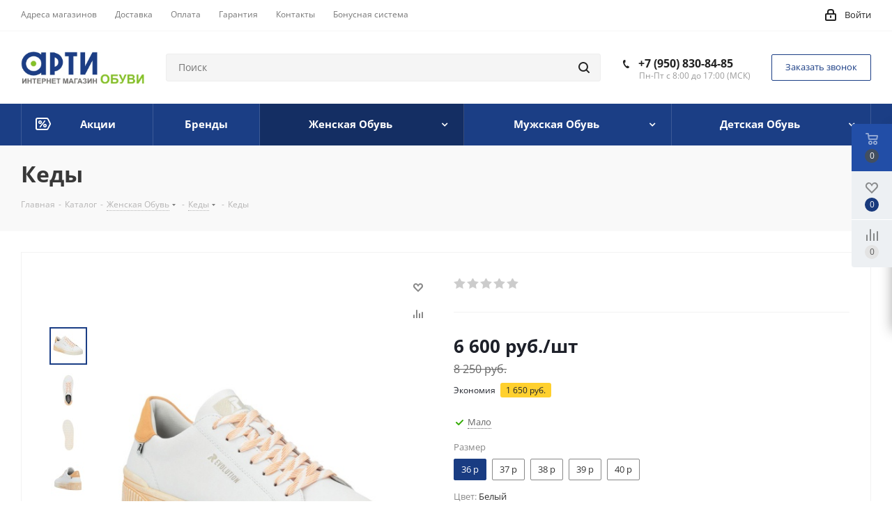

--- FILE ---
content_type: text/html; charset=UTF-8
request_url: https://shoparti.ru/catalog/jenskaya_obuv/kedy/%D0%A6%D0%91-00003287/
body_size: 53675
content:
<!DOCTYPE html>
<html xmlns="http://www.w3.org/1999/xhtml" xml:lang="ru" lang="ru" >
<head>
	<title>Кеды нат. кожа/иск. кожа артикул 240034 купить в Ижевске —  интернет-магазин «АРТИ»</title>
	<meta name="viewport" content="initial-scale=1.0, width=device-width" />
	<meta name="HandheldFriendly" content="true" />
	<meta name="yes" content="yes" />
	<meta name="apple-mobile-web-app-status-bar-style" content="black" />
	<meta name="SKYPE_TOOLBAR" content="SKYPE_TOOLBAR_PARSER_COMPATIBLE" />

    <meta name="yandex-verification" content="742e83b6776e2e1e" />
    <meta name="google-site-verification" content="LGnMS622V1fNk2eDzGUsWj6ryBN1l9QlXzT55mjij_k" />
	<meta http-equiv="Content-Type" content="text/html; charset=UTF-8" />
<meta name="description" content="Кеды, Лето" />
<link rel="canonical" href="https://shoparti.ru/catalog/jenskaya_obuv/kedy/%D0%A6%D0%91-00003287/" />
<script data-skip-moving="true">(function(w, d) {var v = w.frameCacheVars = {"CACHE_MODE":"HTMLCACHE","storageBlocks":[],"dynamicBlocks":{"TVwM3R":"d41d8cd98f00","basketitems-component-block":"d41d8cd98f00","header-auth-block1":"d41d8cd98f00","header-auth-block2":"d41d8cd98f00","header-basket-with-compare-block3":"d41d8cd98f00","header-auth-block3":"d41d8cd98f00","mobile-auth-block1":"d41d8cd98f00","mobile-basket-with-compare-block1":"d41d8cd98f00","dv_3120053":"d41d8cd98f00","qepX1R":"319a157ebcbd","6zLbbW":"42521fe34e63","KSBlai":"d41d8cd98f00","area":"d41d8cd98f00","4enrz3":"d41d8cd98f00","form-block2":"d41d8cd98f00","NLJNn1":"890babbc7ef0","ZzF7UW":"890babbc7ef0","Iu9Bjo":"890babbc7ef0","q11Wwm":"890babbc7ef0","wnW8nW":"890babbc7ef0","XmMM27":"890babbc7ef0","oQMX41":"890babbc7ef0","D8NkGP":"890babbc7ef0","lsS7wV":"890babbc7ef0","DPn1tV":"890babbc7ef0","IzufVt":"60912062ee90","basketitems-block":"d41d8cd98f00","header-cart":"d41d8cd98f00"},"AUTO_UPDATE":true,"AUTO_UPDATE_TTL":0,"version":2};var inv = false;if (v.AUTO_UPDATE === false){if (v.AUTO_UPDATE_TTL && v.AUTO_UPDATE_TTL > 0){var lm = Date.parse(d.lastModified);if (!isNaN(lm)){var td = new Date().getTime();if ((lm + v.AUTO_UPDATE_TTL * 1000) >= td){w.frameRequestStart = false;w.preventAutoUpdate = true;return;}inv = true;}}else{w.frameRequestStart = false;w.preventAutoUpdate = true;return;}}var r = w.XMLHttpRequest ? new XMLHttpRequest() : (w.ActiveXObject ? new w.ActiveXObject("Microsoft.XMLHTTP") : null);if (!r) { return; }w.frameRequestStart = true;var m = v.CACHE_MODE; var l = w.location; var x = new Date().getTime();var q = "?bxrand=" + x + (l.search.length > 0 ? "&" + l.search.substring(1) : "");var u = l.protocol + "//" + l.host + l.pathname + q;r.open("GET", u, true);r.setRequestHeader("BX-ACTION-TYPE", "get_dynamic");r.setRequestHeader("X-Bitrix-Composite", "get_dynamic");r.setRequestHeader("BX-CACHE-MODE", m);r.setRequestHeader("BX-CACHE-BLOCKS", v.dynamicBlocks ? JSON.stringify(v.dynamicBlocks) : "");if (inv){r.setRequestHeader("BX-INVALIDATE-CACHE", "Y");}try { r.setRequestHeader("BX-REF", d.referrer || "");} catch(e) {}if (m === "APPCACHE"){r.setRequestHeader("BX-APPCACHE-PARAMS", JSON.stringify(v.PARAMS));r.setRequestHeader("BX-APPCACHE-URL", v.PAGE_URL ? v.PAGE_URL : "");}r.onreadystatechange = function() {if (r.readyState != 4) { return; }var a = r.getResponseHeader("BX-RAND");var b = w.BX && w.BX.frameCache ? w.BX.frameCache : false;if (a != x || !((r.status >= 200 && r.status < 300) || r.status === 304 || r.status === 1223 || r.status === 0)){var f = {error:true, reason:a!=x?"bad_rand":"bad_status", url:u, xhr:r, status:r.status};if (w.BX && w.BX.ready && b){BX.ready(function() {setTimeout(function(){BX.onCustomEvent("onFrameDataRequestFail", [f]);}, 0);});}w.frameRequestFail = f;return;}if (b){b.onFrameDataReceived(r.responseText);if (!w.frameUpdateInvoked){b.update(false);}w.frameUpdateInvoked = true;}else{w.frameDataString = r.responseText;}};r.send();var p = w.performance;if (p && p.addEventListener && p.getEntries && p.setResourceTimingBufferSize){var e = 'resourcetimingbufferfull';var h = function() {if (w.BX && w.BX.frameCache && w.BX.frameCache.frameDataInserted){p.removeEventListener(e, h);}else {p.setResourceTimingBufferSize(p.getEntries().length + 50);}};p.addEventListener(e, h);}})(window, document);</script>
<script data-skip-moving="true">(function(w, d, n) {var cl = "bx-core";var ht = d.documentElement;var htc = ht ? ht.className : undefined;if (htc === undefined || htc.indexOf(cl) !== -1){return;}var ua = n.userAgent;if (/(iPad;)|(iPhone;)/i.test(ua)){cl += " bx-ios";}else if (/Windows/i.test(ua)){cl += ' bx-win';}else if (/Macintosh/i.test(ua)){cl += " bx-mac";}else if (/Linux/i.test(ua) && !/Android/i.test(ua)){cl += " bx-linux";}else if (/Android/i.test(ua)){cl += " bx-android";}cl += (/(ipad|iphone|android|mobile|touch)/i.test(ua) ? " bx-touch" : " bx-no-touch");cl += w.devicePixelRatio && w.devicePixelRatio >= 2? " bx-retina": " bx-no-retina";if (/AppleWebKit/.test(ua)){cl += " bx-chrome";}else if (/Opera/.test(ua)){cl += " bx-opera";}else if (/Firefox/.test(ua)){cl += " bx-firefox";}ht.className = htc ? htc + " " + cl : cl;})(window, document, navigator);</script>

<link href="/bitrix/cache/css/s1/aspro_next/kernel_main/kernel_main_v1.css?176888995010074" type="text/css"  rel="stylesheet" />
<link href="/bitrix/js/ui/design-tokens/dist/ui.design-tokens.min.css?174280489423463" type="text/css"  rel="stylesheet" />
<link href="/bitrix/js/ui/fonts/opensans/ui.font.opensans.min.css?16862068402320" type="text/css"  rel="stylesheet" />
<link href="/bitrix/js/main/popup/dist/main.popup.bundle.min.css?174280518926589" type="text/css"  rel="stylesheet" />
<link href="/bitrix/js/main/loader/dist/loader.bundle.min.css?16049450272029" type="text/css"  rel="stylesheet" />
<link href="/bitrix/js/main/core/css/core_viewer.min.css?174280516358384" type="text/css"  rel="stylesheet" />
<link href="/bitrix/js/ui/entity-selector/dist/entity-selector.bundle.min.css?174280523421622" type="text/css"  rel="stylesheet" />
<link href="/bitrix/js/ui/icon-set/actions/style.min.css?174280523419819" type="text/css"  rel="stylesheet" />
<link href="/bitrix/js/ui/icon-set/main/style.min.css?174280523475565" type="text/css"  rel="stylesheet" />
<link href="/bitrix/cache/css/s1/aspro_next/kernel_sidepanel/kernel_sidepanel_v1.css?176888995012473" type="text/css"  rel="stylesheet" />
<link href="/bitrix/js/socialnetwork/entity-selector/dist/sonet-entity-selector.bundle.min.css?17428050521465" type="text/css"  rel="stylesheet" />
<link href="/bitrix/js/ui/buttons/dist/ui.buttons.bundle.min.css?174280523834015" type="text/css"  rel="stylesheet" />
<link href="/bitrix/js/ui/cnt/ui.cnt.min.css?17428049014409" type="text/css"  rel="stylesheet" />
<link href="/bitrix/js/fileman/html_editor/html-editor.min.css?174280483856257" type="text/css"  rel="stylesheet" />
<link href="/bitrix/cache/css/s1/aspro_next/page_0fa4a634708b88701469be64dd25cd68/page_0fa4a634708b88701469be64dd25cd68_v1.css?1768889950842" type="text/css"  rel="stylesheet" />
<link href="/bitrix/cache/css/s1/aspro_next/default_3e9831f7a012dd90ad815741e27f10cf/default_3e9831f7a012dd90ad815741e27f10cf_v1.css?1768889950641" type="text/css"  rel="stylesheet" />
<link href="/bitrix/cache/css/s1/aspro_next/default_b6bca82a8481938853b95298697d219d/default_b6bca82a8481938853b95298697d219d_v1.css?176888995028266" type="text/css"  rel="stylesheet" />
<link href="/bitrix/panel/main/popup.min.css?168620702320774" type="text/css"  rel="stylesheet" />
<link href="/bitrix/cache/css/s1/aspro_next/template_77b4f877188cc92913c1c7ab9be7a48d/template_77b4f877188cc92913c1c7ab9be7a48d_v1.css?17688898641002712" type="text/css"  data-template-style="true" rel="stylesheet" />




<script type="extension/settings" data-extension="ui.entity-selector">{"extensions":["bizproc.entity-selector","catalog.entity-selector","highloadblock.entity-selector","im.entity-selector","seo.entity-selector","socialnetwork.entity-selector"]}</script>
<script type="extension/settings" data-extension="bizproc.entity-selector">{"entities":[{"id":"bizproc-template","options":{"dynamicLoad":true,"dynamicSearch":true}},{"id":"bizproc-script-template","options":{"dynamicLoad":true,"dynamicSearch":true}},{"id":"bizproc-automation-template","options":{"dynamicLoad":true,"dynamicSearch":true}}]}</script>
<script type="extension/settings" data-extension="catalog.entity-selector">{"entities":[{"id":"product","options":{"dynamicLoad":true,"dynamicSearch":true,"searchFields":[{"name":"supertitle","type":"string","system":true},{"name":"SEARCH_PROPERTIES","type":"string"},{"name":"PREVIEW_TEXT","type":"string"},{"name":"DETAIL_TEXT","type":"string"},{"name":"PARENT_NAME","type":"string"},{"name":"PARENT_SEARCH_PROPERTIES","type":"string"},{"name":"PARENT_PREVIEW_TEXT","type":"string"},{"name":"PARENT_DETAIL_TEXT","type":"string"}],"itemOptions":{"default":{"avatar":"\/bitrix\/js\/catalog\/entity-selector\/src\/images\/product.svg","captionOptions":{"fitContent":true,"maxWidth":150}}}}},{"id":"product_variation","options":{"dynamicLoad":false,"dynamicSearch":true,"searchFields":[{"name":"supertitle","type":"string","system":true},{"name":"SEARCH_PROPERTIES","type":"string"},{"name":"PREVIEW_TEXT","type":"string"},{"name":"DETAIL_TEXT","type":"string"},{"name":"PARENT_NAME","type":"string"},{"name":"PARENT_SEARCH_PROPERTIES","type":"string"},{"name":"PARENT_PREVIEW_TEXT","type":"string"},{"name":"PARENT_DETAIL_TEXT","type":"string"}],"itemOptions":{"default":{"avatar":"\/bitrix\/js\/catalog\/entity-selector\/src\/images\/product.svg","captionOptions":{"fitContent":true,"maxWidth":150}}}}},{"id":"variation","options":{"dynamicLoad":true,"dynamicSearch":true,"searchFields":[{"name":"supertitle","type":"string","system":true},{"name":"SEARCH_PROPERTIES","type":"string"},{"name":"PREVIEW_TEXT","type":"string"},{"name":"DETAIL_TEXT","type":"string"},{"name":"PARENT_NAME","type":"string"},{"name":"PARENT_SEARCH_PROPERTIES","type":"string"},{"name":"PARENT_PREVIEW_TEXT","type":"string"},{"name":"PARENT_DETAIL_TEXT","type":"string"}],"itemOptions":{"default":{"avatar":"\/bitrix\/js\/catalog\/entity-selector\/src\/images\/product.svg","captionOptions":{"fitContent":true,"maxWidth":150}}}}},{"id":"store","options":{"itemOptions":{"default":{"avatar":"\/bitrix\/js\/catalog\/entity-selector\/src\/images\/store.svg"}}}},{"id":"dynamic","options":{"itemOptions":{"default":{"avatar":"\/bitrix\/js\/catalog\/entity-selector\/src\/images\/dynamic.svg"}}}},{"id":"agent-contractor-product-variation","options":{"dynamicLoad":true,"dynamicSearch":true,"searchFields":[{"name":"supertitle","type":"string","system":true},{"name":"SEARCH_PROPERTIES","type":"string"},{"name":"PREVIEW_TEXT","type":"string"},{"name":"DETAIL_TEXT","type":"string"},{"name":"PARENT_NAME","type":"string"},{"name":"PARENT_SEARCH_PROPERTIES","type":"string"},{"name":"PARENT_PREVIEW_TEXT","type":"string"},{"name":"PARENT_DETAIL_TEXT","type":"string"}],"itemOptions":{"default":{"avatar":"\/bitrix\/js\/catalog\/entity-selector\/src\/images\/product.svg","captionOptions":{"fitContent":true,"maxWidth":150}}}}},{"id":"agent-contractor-section","options":{"dynamicLoad":true,"dynamicSearch":true,"searchFields":[{"name":"supertitle","type":"string","system":true},{"name":"SEARCH_PROPERTIES","type":"string"},{"name":"PREVIEW_TEXT","type":"string"},{"name":"DETAIL_TEXT","type":"string"},{"name":"PARENT_NAME","type":"string"},{"name":"PARENT_SEARCH_PROPERTIES","type":"string"},{"name":"PARENT_PREVIEW_TEXT","type":"string"},{"name":"PARENT_DETAIL_TEXT","type":"string"}],"itemOptions":{"default":{"avatar":"\/bitrix\/js\/catalog\/entity-selector\/src\/images\/product.svg","captionOptions":{"fitContent":true,"maxWidth":150}}},"tagOptions":{"default":{"textColor":"#535c69","bgColor":"#d2f95f"}}}}]}</script>
<script type="extension/settings" data-extension="highloadblock.entity-selector">{"entities":[{"id":"highloadblock-element","options":{"dynamicLoad":true,"dynamicSearch":true}}]}</script>
<script type="extension/settings" data-extension="im.entity-selector">{"entities":[{"id":"im-bot","options":{"dynamicLoad":true,"dynamicSearch":true,"itemOptions":{"default":{"supertitle":"Чат-бот","textColor":"#725acc"},"network":{"textColor":"#0a962f"},"support24":{"textColor":"#0165af"}}}},{"id":"im-chat","options":{"dynamicLoad":true,"dynamicSearch":true,"itemOptions":{"CHANNEL":{"supertitle":"Канал"},"ANNOUNCEMENT":{"supertitle":"Чат анонсов"},"GROUP":{"supertitle":"Групповой чат"},"VIDEOCONF":{"supertitle":"Чат видеконференции"},"CALL":{"supertitle":"Чат звонка"},"CRM":{"supertitle":"Чат сделки"},"SONET_GROUP":{"supertitle":"Чат группы"},"CALENDAR":{"supertitle":"Чат встречи"},"TASKS":{"supertitle":"Чат задачи"},"SUPPORT24_NOTIFIER":{"supertitle":"Поддержка24","textColor":"#0165af"},"SUPPORT24_QUESTION":{"supertitle":"Вопрос в поддержку","textColor":"#0165af"},"LINES":{"supertitle":"Открытая линия","textColor":"#0a962f"},"LIVECHAT":{"supertitle":"Открытая линия","textColor":"#0a962f"}}}},{"id":"im-chat-user","options":{"dynamicLoad":true,"dynamicSearch":true}},{"id":"im-user","options":{"dynamicLoad":true,"dynamicSearch":true}},{"id":"im-recent","options":{"dynamicLoad":true}},{"id":"imbot-network","options":{"dynamicSearch":true}}]}</script>
<script type="extension/settings" data-extension="socialnetwork.entity-selector">{"entities":[{"id":"user","options":{"dynamicLoad":true,"dynamicSearch":true,"searchFields":[{"name":"position","type":"string"},{"name":"email","type":"email"}],"searchCacheLimits":["^[=_0-9a-z+~\u0027!\\$\u0026*^`|\\#%\\\/?{}-]+(\\.[=_0-9a-z+~\u0027!\\$\u0026*^`|\\#%\\\/?{}-]+)*@"],"badgeOptions":[{"title":"В отпуске","bgColor":"#b4f4e6","textColor":"#27a68a","conditions":{"isOnVacation":true}},{"title":"Приглашен","textColor":"#23a2ca","bgColor":"#dcf6fe","conditions":{"invited":true}}],"itemOptions":{"default":{"avatar":"\/bitrix\/js\/socialnetwork\/entity-selector\/src\/images\/default-user.svg","link":"\/company\/personal\/user\/#id#\/","linkTitle":"о сотруднике"},"extranet":{"textColor":"#ca8600","avatar":"\/bitrix\/js\/socialnetwork\/entity-selector\/src\/images\/extranet-user.svg","badges":[{"title":"Экстранет","textColor":"#bb8412","bgColor":"#fff599"}]},"email":{"textColor":"#ca8600","avatar":"\/bitrix\/js\/socialnetwork\/entity-selector\/src\/images\/email-user.svg","badges":[{"title":"Гость","textColor":"#bb8412","bgColor":"#fff599"}]},"inactive":{"badges":[{"title":"Уволен","textColor":"#828b95","bgColor":"#eaebec"}]},"integrator":{"badges":[{"title":"Интегратор","textColor":"#668d13","bgColor":"#e6f4b9"}]},"collaber":{"avatar":"\/bitrix\/js\/socialnetwork\/entity-selector\/src\/images\/collaber-user.svg","textColor":"#19CC45","avatarOptions":{"outline":"1px solid #19CC45","border":"2px solid #fff","outlineOffset":"-1px"}}},"tagOptions":{"default":{"textColor":"#1066bb","bgColor":"#bcedfc","avatar":"\/bitrix\/js\/socialnetwork\/entity-selector\/src\/images\/default-tag-user.svg"},"extranet":{"textColor":"#a9750f","bgColor":"#ffec91","avatar":"\/bitrix\/js\/socialnetwork\/entity-selector\/src\/images\/extranet-user.svg"},"email":{"textColor":"#a26b00","bgColor":"#ffec91","avatar":"\/bitrix\/js\/socialnetwork\/entity-selector\/src\/images\/email-user.svg"},"inactive":{"textColor":"#5f6670","bgColor":"#ecedef"},"collaber":{"textColor":"#1E8D36","bgColor":"#D4FDB0","avatar":"\/bitrix\/js\/socialnetwork\/entity-selector\/src\/images\/collaber-user.svg"}}}},{"id":"fired-user","options":{"dynamicLoad":true,"dynamicSearch":true,"searchFields":[{"name":"position","type":"string"},{"name":"email","type":"email"}],"searchCacheLimits":["^[=_0-9a-z+~\u0027!\\$\u0026*^`|\\#%\\\/?{}-]+(\\.[=_0-9a-z+~\u0027!\\$\u0026*^`|\\#%\\\/?{}-]+)*@"],"badgeOptions":[{"title":"В отпуске","bgColor":"#b4f4e6","textColor":"#27a68a","conditions":{"isOnVacation":true}},{"title":"Приглашен","textColor":"#23a2ca","bgColor":"#dcf6fe","conditions":{"invited":true}}],"itemOptions":{"default":{"avatar":"\/bitrix\/js\/socialnetwork\/entity-selector\/src\/images\/default-user.svg","link":"\/company\/personal\/user\/#id#\/","linkTitle":"о сотруднике"},"extranet":{"textColor":"#ca8600","avatar":"\/bitrix\/js\/socialnetwork\/entity-selector\/src\/images\/extranet-user.svg","badges":[{"title":"Экстранет","textColor":"#bb8412","bgColor":"#fff599"}]},"email":{"textColor":"#ca8600","avatar":"\/bitrix\/js\/socialnetwork\/entity-selector\/src\/images\/email-user.svg","badges":[{"title":"Гость","textColor":"#bb8412","bgColor":"#fff599"}]},"inactive":{"badges":[{"title":"Уволен","textColor":"#828b95","bgColor":"#eaebec"}]},"integrator":{"badges":[{"title":"Интегратор","textColor":"#668d13","bgColor":"#e6f4b9"}]},"collaber":{"avatar":"\/bitrix\/js\/socialnetwork\/entity-selector\/src\/images\/collaber-user.svg","textColor":"#19CC45","avatarOptions":{"outline":"1px solid #19CC45","border":"2px solid #fff","outlineOffset":"-1px"}}},"tagOptions":{"default":{"textColor":"#1066bb","bgColor":"#bcedfc","avatar":"\/bitrix\/js\/socialnetwork\/entity-selector\/src\/images\/default-tag-user.svg"},"extranet":{"textColor":"#a9750f","bgColor":"#ffec91","avatar":"\/bitrix\/js\/socialnetwork\/entity-selector\/src\/images\/extranet-user.svg"},"email":{"textColor":"#a26b00","bgColor":"#ffec91","avatar":"\/bitrix\/js\/socialnetwork\/entity-selector\/src\/images\/email-user.svg"},"inactive":{"textColor":"#5f6670","bgColor":"#ecedef"},"collaber":{"textColor":"#1E8D36","bgColor":"#D4FDB0","avatar":"\/bitrix\/js\/socialnetwork\/entity-selector\/src\/images\/collaber-user.svg"}}}},{"id":"project","options":{"dynamicLoad":true,"dynamicSearch":true,"itemOptions":{"default":{"avatar":"\/bitrix\/js\/socialnetwork\/entity-selector\/src\/images\/project.svg","link":"\/workgroups\/group\/#id#\/card\/","linkTitle":"о группе","supertitle":"Группа"},"extranet":{"avatar":"\/bitrix\/js\/socialnetwork\/entity-selector\/src\/images\/extranet-project.svg","textColor":"#ca8600","badges":[{"title":"Экстранет","textColor":"#bb8412","bgColor":"#fff599"}]},"collab":{"avatar":"\/bitrix\/js\/socialnetwork\/entity-selector\/src\/images\/collab-project.svg","textColor":"#00a94e","supertitle":"Коллаба","link":""}},"tagOptions":{"default":{"textColor":"#207976","bgColor":"#ade7e4"},"extranet":{"textColor":"#a9750f","bgColor":"#ffec91"}}}},{"id":"meta-user","options":{"dynamicLoad":true,"dynamicSearch":false,"itemOptions":{"all-users":{"avatar":"\/bitrix\/js\/socialnetwork\/entity-selector\/src\/images\/meta-user-all.svg"},"other-users":{"avatar":"\/bitrix\/js\/socialnetwork\/entity-selector\/src\/images\/meta-user-other.svg"}},"tagOptions":{"all-users":{"textColor":"#5f6670","bgColor":"#dbf087","avatar":""},"other-users":{"textColor":"#5f6670","bgColor":"#dbf087","avatar":""}}}},{"id":"project-tag","options":{"dynamicLoad":true,"dynamicSearch":true,"itemOptions":{"default":{"avatar":"\/bitrix\/js\/socialnetwork\/entity-selector\/src\/images\/default-tag.svg"}}}}]}</script>
<script type="extension/settings" data-extension="main.date">{"formats":{"FORMAT_DATE":"DD.MM.YYYY","FORMAT_DATETIME":"DD.MM.YYYY HH:MI:SS","SHORT_DATE_FORMAT":"d.m.Y","MEDIUM_DATE_FORMAT":"j M Y","LONG_DATE_FORMAT":"j F Y","DAY_MONTH_FORMAT":"j F","DAY_SHORT_MONTH_FORMAT":"j M","SHORT_DAY_OF_WEEK_MONTH_FORMAT":"D, j F","SHORT_DAY_OF_WEEK_SHORT_MONTH_FORMAT":"D, j M","DAY_OF_WEEK_MONTH_FORMAT":"l, j F","FULL_DATE_FORMAT":"l, j F  Y","SHORT_TIME_FORMAT":"H:i","LONG_TIME_FORMAT":"H:i:s"}}</script>
<script type="extension/settings" data-extension="currency.currency-core">{"region":"ru"}</script>


<script type='text/javascript' data-skip-moving='true'>window['asproRecaptcha'] = {params: {'recaptchaColor':'light','recaptchaLogoShow':'n','recaptchaSize':'invisible','recaptchaBadge':'bottomright','recaptchaLang':'ru'},key: '6Le04pUoAAAAANyhTNe3QNWdOq-jUKcXhoAxZER2'};</script>
<script type='text/javascript' data-skip-moving='true'>!function(a,e,r,c,t){function n(r){var c=e.getElementById(r);if(c&&!(c.className.indexOf("g-recaptcha")<0)&&a.grecaptcha&&!c.children.length){var n=grecaptcha.render(r,{sitekey:a[t].key+"",theme:a[t].params.recaptchaColor+"",size:a[t].params.recaptchaSize+"",callback:"onCaptchaVerify"+a[t].params.recaptchaSize,badge:a[t].params.recaptchaBadge});$(c).attr("data-widgetid",n)}}a.onLoadRenderRecaptcha=function(){for(var e in a[c].args)a[c].args.hasOwnProperty(e)&&n(a[c].args[e][0]);a[c]=function(a){n(a)}},a[c]=a[c]||function(){a[c].args=a[c].args||[],a[c].args.push(arguments),function(e,r,c){var n;e.getElementById(c)||(n=e.createElement(r),n.id=c,n.src="//www.google.com/recaptcha/api.js?hl="+a[t].params.recaptchaLang+"&onload=onLoadRenderRecaptcha&render=explicit",e.head.appendChild(n))}(e,r,"recaptchaApiLoader")}}(window,document,"script","renderRecaptchaById","asproRecaptcha");</script>
<script type='text/javascript' data-skip-moving='true'>!function(){var e=function(e){for(var a=e;a;)if(a=a.parentNode,"form"===a.nodeName.toLowerCase())return a;return null},a=function(e){var a=[],t=null,n=!1;"undefined"!=typeof e&&(n=null!==e),t=n?e.getElementsByTagName("input"):document.getElementsByName("captcha_word");for(var r=0;r<t.length;r++)"captcha_word"===t[r].name&&a.push(t[r]);return a},t=function(e){for(var a=[],t=e.getElementsByTagName("img"),n=0;n<t.length;n++)(/\/bitrix\/tools\/captcha.php\?(captcha_code|captcha_sid)=[^>]*?/i.test(t[n].src)||"captcha"===t[n].id)&&a.push(t[n]);return a},n=function(){var t=null,n=a(t);if(0===n.length)return[];for(var r=[],c=0;c<n.length;c++){var o=e(n[c]);null!==o&&r.push(o)}return r},r=function(e){var a="recaptcha-dynamic-"+(new Date).getTime();if(null!==document.getElementById(a)){var t=!1,n=null,r=65535;do n=Math.floor(Math.random()*r),t=null!==document.getElementById(a+n);while(t);a+=n}var c=document.createElement("div");c.id=a,c.className="g-recaptcha",c.attributes["data-sitekey"]=window.asproRecaptcha.key,e.parentNode&&(e.parentNode.className+=" recaptcha_text",e.parentNode.replaceChild(c,e)),renderRecaptchaById(a)},c=function(e){var a="[data-uri]";e.attributes.src=a,e.style.display="none","src"in e&&(e.parentNode&&(e.parentNode.className+=" recaptcha_tmp_img"),e.src=a)},o=function(e){"function"==typeof $&&$(e).find(".captcha-row label > span").length&&$(e).find(".captcha-row label > span").html(BX.message("RECAPTCHA_TEXT")+' <span class="star">*</span>')},p=function(){for(var e,p=n(),d=0;d<p.length;d++){var i=p[d],s=a(i);if(0!==s.length){var l=t(i);if(0!==l.length){for(e=0;e<s.length;e++)r(s[e]);for(e=0;e<l.length;e++)c(l[e]);o(i)}}}},d=function(){if("undefined"!=typeof renderRecaptchaById)for(var e=document.getElementsByClassName("g-recaptcha"),a=0;a<e.length;a++){var t=e[a];if(0===t.innerHTML.length){var n=t.id;if("string"==typeof n&&0!==n.length){if("function"==typeof $){var r=$(t).closest(".captcha-row");r.length&&(r.addClass(window.asproRecaptcha.params.recaptchaSize+" logo_captcha_"+window.asproRecaptcha.params.recaptchaLogoShow+" "+window.asproRecaptcha.params.recaptchaBadge),r.find(".captcha_image").addClass("recaptcha_tmp_img"),r.find(".captcha_input").addClass("recaptcha_text"),"invisible"!==window.asproRecaptcha.params.recaptchaSize&&(r.find("input.recaptcha").length||$('<input type="text" class="recaptcha" value="" />').appendTo(r)))}renderRecaptchaById(n)}}}},i=function(){try{return d(),window.renderRecaptchaById&&window.asproRecaptcha&&window.asproRecaptcha.key?(p(),!0):(console.error("Bad captcha keys or module error"),!0)}catch(e){return console.error(e),!0}};document.addEventListener?document.addEventListener("DOMNodeInserted",i,!1):console.warn("Your browser does not support dynamic ReCaptcha replacement")}();</script>
<link rel="shortcut icon" href="/favicon.ico?1700982151" type="image/x-icon" />
<link rel="apple-touch-icon" sizes="180x180" href="/upload/CNext/88b/88b38fb375daf105fbb5590ff5c34ad5.png" />
<meta property="og:description" content="Кеды, Лето" />
<meta property="og:image" content="https://shoparti.ru/upload/iblock/8a3/pk2vw00b6mcgz7hf7uxa3u53eff2twwf.jpg" />
<link rel="image_src" href="https://shoparti.ru/upload/iblock/8a3/pk2vw00b6mcgz7hf7uxa3u53eff2twwf.jpg"  />
<meta property="og:title" content="Кеды нат. кожа/иск. кожа артикул 240034 купить в Ижевске —  интернет-магазин «АРТИ»" />
<meta property="og:type" content="website" />
<meta property="og:url" content="https://shoparti.ru/catalog/jenskaya_obuv/kedy/%D0%A6%D0%91-00003287/" />

<script data-skip-moving="true">
	(function(w,d,u){
		var s=d.createElement('script');s.async=1;s.src=u+'?'+(Date.now()/60000|0);
		var h=d.getElementsByTagName('script')[0];h.parentNode.insertBefore(s,h);
	})(window,document,'https://cdn.bitrix24.ru/b7978787/crm/site_button/loader_2_0orq8h.js');
</script>

<div id="bxdynamic_TVwM3R_start" style="display:none"></div><div id="bxdynamic_TVwM3R_end" style="display:none"></div>

<link href="/include/fonts.css" type="text/css"  rel="stylesheet" />
	</head>
<body class="fill_bg_n" id="main">
	<div id="panel"></div>
	
	





				<div id="bxdynamic_basketitems-component-block_start" style="display:none"></div><div id="bxdynamic_basketitems-component-block_end" style="display:none"></div>							
	<div class="wrapper1  catalog_page basket_fly basket_fill_WHITE side_LEFT catalog_icons_N banner_auto with_fast_view mheader-v1 header-v2 regions_N fill_N footer-v1 front-vindex3 mfixed_N mfixed_view_always title-v3 with_phones">
		
		<div class="header_wrap visible-lg visible-md title-v3">
			<header id="header">
				<div class="top-block top-block-v1">
	<div class="maxwidth-theme">
		<div class="row">
			<div class="col-md-6">
					<ul class="menu topest">
					<li  >
				<a href="/contacts/stores/"><span>Адреса магазинов</span></a>
			</li>
					<li  >
				<a href="/help/delivery/"><span>Доставка</span></a>
			</li>
					<li  >
				<a href="/help/payment/"><span>Оплата</span></a>
			</li>
					<li  >
				<a href="/help/warranty/"><span>Гарантия</span></a>
			</li>
					<li  >
				<a href="/contacts/"><span>Контакты</span></a>
			</li>
					<li  >
				<a href="/help/bonusnaya-sistema/"><span>Бонусная система</span></a>
			</li>
				<li class="more hidden">
			<span>...</span>
			<ul class="dropdown"></ul>
		</li>
	</ul>
			</div>
			<div class="top-block-item pull-right show-fixed top-ctrl">
				<div class="personal_wrap">
					<div class="personal top login twosmallfont">
						
		<div id="bxdynamic_header-auth-block1_start" style="display:none"></div><div id="bxdynamic_header-auth-block1_end" style="display:none"></div>
						</div>
				</div>
			</div>
					</div>
	</div>
</div>
<div class="header-v3 header-wrapper">
	<div class="logo_and_menu-row">
		<div class="logo-row">
			<div class="maxwidth-theme">
				<div class="row">
					<div class="logo-block col-md-2 col-sm-3">
						<div class="logo colored">
							<a href="/"><img src="/upload/CNext/595/59533766e807d0bae04839cbf8f0347d.jpg" loading="lazy"  alt="Интернет-магазин обуви АРТИ" title="Интернет-магазин обуви АРТИ" /></a>						</div>
					</div>
										<div class="pull-left search_wrap wide_search">
						<div class="search-block inner-table-block">
							
				<div class="search-wrapper">
				<div id="title-search_fixed">
					<form action="/catalog/" class="search">
						<div class="search-input-div">
							<input class="search-input" id="title-search-input_fixed" type="text" name="q" value="" placeholder="Поиск" size="20" maxlength="50" autocomplete="off" />
						</div>
						<div class="search-button-div">
							<button class="btn btn-search" type="submit" name="s" value="Найти"><i class="svg svg-search svg-black"></i></button>
							<span class="close-block inline-search-hide"><span class="svg svg-close close-icons"></span></span>
						</div>
					</form>
				</div>
			</div>
							</div>
					</div>
											<div class="pull-right block-link">
							<div class="phone-block with_btn">
																	<div class="inner-table-block">
										
		
											<!-- noindex -->
			<div class="phone">
				<i class="svg svg-phone"></i>
				<a rel="nofollow" href="tel:+79508308485">+7 (950) 830-84-85</a>
							</div>
			<!-- /noindex -->
					
		
											<div class="schedule">
											Пн-Пт с 8:00 до 17:00 (МСК)										</div>
									</div>
																									<div class="inner-table-block">
										<span class="callback-block animate-load twosmallfont colored  white btn-default btn" data-event="jqm" data-param-form_id="CALLBACK" data-name="callback">Заказать звонок</span>
									</div>
															</div>
						</div>
										<div class="pull-right block-link">
																</div>
				</div>
			</div>
		</div>	</div>
	<div class="menu-row middle-block bgcolored">
		<div class="maxwidth-theme">
			<div class="row">
				<div class="col-md-12">
					<div class="menu-only">
						<nav class="mega-menu sliced">
								<div class="table-menu">
		<table>
			<tr>
														<td class="menu-item unvisible   icon sale_icon  ">
						<div class="wrap">
							<a class="" href="/sale/">
								<div>
									Акции									<div class="line-wrapper"><span class="line"></span></div>
								</div>
							</a>
													</div>
					</td>
														<td class="menu-item unvisible     ">
						<div class="wrap">
							<a class="" href="/info/brands/">
								<div>
									Бренды									<div class="line-wrapper"><span class="line"></span></div>
								</div>
							</a>
													</div>
					</td>
														<td class="menu-item unvisible dropdown wide_menu   active">
						<div class="wrap">
							<a class="dropdown-toggle" href="/catalog/jenskaya_obuv/">
								<div>
									Женская Обувь									<div class="line-wrapper"><span class="line"></span></div>
								</div>
							</a>
															<span class="tail"></span>
								<ul class="dropdown-menu">
																																							<li class="  has_img">
																								<div class="menu_img"><img src="/upload/resize_cache/iblock/11b/60_60_1/11b9ba9b1940efa1b5379326d82bbccc.JPG" loading="lazy"  alt="Балетки" title="Балетки" /></div>
																																		<a href="/catalog/jenskaya_obuv/baletki/" title="Балетки"><span class="name">Балетки</span></a>
																					</li>
																																							<li class="  has_img">
																								<div class="menu_img"><img src="/upload/resize_cache/iblock/4d5/60_60_1/4d5a95116350e521dd6a3a8c9d830a34.jpg" loading="lazy"  alt="Босоножки" title="Босоножки" /></div>
																																		<a href="/catalog/jenskaya_obuv/bosonozhki/" title="Босоножки"><span class="name">Босоножки</span></a>
																					</li>
																																							<li class="  has_img">
																								<div class="menu_img"><img src="/upload/resize_cache/iblock/b8c/60_60_1/b8cc622ce85b1cb1a4bea4ae533edf2a.JPG" loading="lazy"  alt="Ботинки" title="Ботинки" /></div>
																																		<a href="/catalog/jenskaya_obuv/botinki/" title="Ботинки"><span class="name">Ботинки</span></a>
																					</li>
																																							<li class="  has_img">
																								<div class="menu_img"><img src="/upload/resize_cache/iblock/682/60_60_1/6829bf1b254856fae66187b97e4e2408.jpg" loading="lazy"  alt="Ботфорты" title="Ботфорты" /></div>
																																		<a href="/catalog/jenskaya_obuv/botforty/" title="Ботфорты"><span class="name">Ботфорты</span></a>
																					</li>
																																							<li class=" active has_img">
																								<div class="menu_img"><img src="/upload/resize_cache/iblock/560/60_60_1/5605c3e09532dee9560053d40f1d02bb.JPG" loading="lazy"  alt="Кеды" title="Кеды" /></div>
																																		<a href="/catalog/jenskaya_obuv/kedy/" title="Кеды"><span class="name">Кеды</span></a>
																					</li>
																																							<li class="  has_img">
																								<div class="menu_img"><img src="/upload/resize_cache/iblock/0e0/60_60_1/0e0525dd23e9c58e7997150a5de0ed5d.JPG" loading="lazy"  alt="Кроссовки" title="Кроссовки" /></div>
																																		<a href="/catalog/jenskaya_obuv/krossovki/" title="Кроссовки"><span class="name">Кроссовки</span></a>
																					</li>
																																							<li class="  has_img">
																								<div class="menu_img"><img src="/upload/resize_cache/iblock/a99/60_60_1/a99a0ab019e3c5011ead8d3927c0e5ad.JPG" loading="lazy"  alt="Летние туфли" title="Летние туфли" /></div>
																																		<a href="/catalog/jenskaya_obuv/letnie_tufli/" title="Летние туфли"><span class="name">Летние туфли</span></a>
																					</li>
																																							<li class="  has_img">
																								<div class="menu_img"><img src="/upload/resize_cache/iblock/0d8/60_60_1/0d8dd4473bac88e27477901cf0370c4f.jpg" loading="lazy"  alt="Мокасины" title="Мокасины" /></div>
																																		<a href="/catalog/jenskaya_obuv/mokasiny/" title="Мокасины"><span class="name">Мокасины</span></a>
																					</li>
																																							<li class="  has_img">
																								<div class="menu_img"><img src="/upload/resize_cache/iblock/24c/60_60_1/24ccc55a727d381a7a78649bc76ddc0b.jpg" loading="lazy"  alt="Нордики" title="Нордики" /></div>
																																		<a href="/catalog/jenskaya_obuv/nordiki/" title="Нордики"><span class="name">Нордики</span></a>
																					</li>
																																							<li class="  has_img">
																								<div class="menu_img"><img src="/upload/resize_cache/iblock/d7e/60_60_1/d7ecd2c306e428c26ee16fd280693ada.jpg" loading="lazy"  alt="Резиновая обувь" title="Резиновая обувь" /></div>
																																		<a href="/catalog/jenskaya_obuv/rezinovaya_obuv/" title="Резиновая обувь"><span class="name">Резиновая обувь</span></a>
																					</li>
																																							<li class="  has_img">
																								<div class="menu_img"><img src="/upload/resize_cache/iblock/89c/60_60_1/89c55697f59effd0415e1e0539510734.jpg" loading="lazy"  alt="Сабо" title="Сабо" /></div>
																																		<a href="/catalog/jenskaya_obuv/sabo/" title="Сабо"><span class="name">Сабо</span></a>
																					</li>
																																							<li class="  has_img">
																								<div class="menu_img"><img src="/upload/resize_cache/iblock/743/60_60_1/7431e09db92db12f9bf98c0325dd9c99.JPG" loading="lazy"  alt="Сандалии" title="Сандалии" /></div>
																																		<a href="/catalog/jenskaya_obuv/sandalii/" title="Сандалии"><span class="name">Сандалии</span></a>
																					</li>
																																							<li class="  has_img">
																								<div class="menu_img"><img src="/upload/resize_cache/iblock/285/60_60_1/285d45d4647e5fb5ba836cbd71b219da.jpg" loading="lazy"  alt="Сапоги" title="Сапоги" /></div>
																																		<a href="/catalog/jenskaya_obuv/sapogi/" title="Сапоги"><span class="name">Сапоги</span></a>
																					</li>
																																							<li class="  has_img">
																								<div class="menu_img"><img src="/upload/resize_cache/iblock/13d/60_60_1/13dd36e745f8f5b18a7ddfc1c4589c7c.jpg" loading="lazy"  alt="Слипоны" title="Слипоны" /></div>
																																		<a href="/catalog/jenskaya_obuv/slipony/" title="Слипоны"><span class="name">Слипоны</span></a>
																					</li>
																																							<li class="  has_img">
																								<div class="menu_img"><img src="/upload/resize_cache/iblock/9c3/60_60_1/9c3f65dbedbacf617a271cb48cd85614.jpg" loading="lazy"  alt="Тапочки" title="Тапочки" /></div>
																																		<a href="/catalog/jenskaya_obuv/tapochki/" title="Тапочки"><span class="name">Тапочки</span></a>
																					</li>
																																							<li class="  has_img">
																								<div class="menu_img"><img src="/upload/resize_cache/iblock/6fd/60_60_1/6fd3334980790b80b6c0bd5eebdc6f97.JPG" loading="lazy"  alt="Туфли" title="Туфли" /></div>
																																		<a href="/catalog/jenskaya_obuv/tufli/" title="Туфли"><span class="name">Туфли</span></a>
																					</li>
																																							<li class="  has_img">
																								<div class="menu_img"><img src="/upload/resize_cache/iblock/855/60_60_1/8558ba5cccafb9a112294e75826f32c1.jpg" loading="lazy"  alt="Угги/валенки" title="Угги/валенки" /></div>
																																		<a href="/catalog/jenskaya_obuv/uggi_valenki/" title="Угги/валенки"><span class="name">Угги/валенки</span></a>
																					</li>
																																							<li class="  has_img">
																								<div class="menu_img"><img src="/upload/resize_cache/iblock/3db/60_60_1/3dbf2ddc62a0286dcc6573b55d3eb9ce.JPG" loading="lazy"  alt="Шлепанцы" title="Шлепанцы" /></div>
																																		<a href="/catalog/jenskaya_obuv/shlepantsy/" title="Шлепанцы"><span class="name">Шлепанцы</span></a>
																					</li>
																																							<li class="  has_img">
																								<div class="menu_img"><img src="/upload/resize_cache/iblock/eba/60_60_1/ebabe30a74cb9a1677f141addf083782.jpg" loading="lazy"  alt="Эспадрильи" title="Эспадрильи" /></div>
																																		<a href="/catalog/jenskaya_obuv/espadrili/" title="Эспадрильи"><span class="name">Эспадрильи</span></a>
																					</li>
																	</ul>
													</div>
					</td>
														<td class="menu-item unvisible dropdown wide_menu   ">
						<div class="wrap">
							<a class="dropdown-toggle" href="/catalog/mujskaya_obuv/">
								<div>
									Мужская Обувь									<div class="line-wrapper"><span class="line"></span></div>
								</div>
							</a>
															<span class="tail"></span>
								<ul class="dropdown-menu">
																																							<li class="  has_img">
																								<div class="menu_img"><img src="/upload/resize_cache/iblock/109/60_60_1/10904ec71db19e85718293465de73d0b.jpg" loading="lazy"  alt="Ботинки" title="Ботинки" /></div>
																																		<a href="/catalog/mujskaya_obuv/botinki/" title="Ботинки"><span class="name">Ботинки</span></a>
																					</li>
																																							<li class="  has_img">
																								<div class="menu_img"><img src="/upload/resize_cache/iblock/42c/60_60_1/42cc6a75d258a538e561e9be4fdd167a.jpg" loading="lazy"  alt="Кеды" title="Кеды" /></div>
																																		<a href="/catalog/mujskaya_obuv/kedy/" title="Кеды"><span class="name">Кеды</span></a>
																					</li>
																																							<li class="  has_img">
																								<div class="menu_img"><img src="/upload/resize_cache/iblock/ab3/60_60_1/ab30ba12d5f973f72297e492459ad49e.JPG" loading="lazy"  alt="Кроссовки" title="Кроссовки" /></div>
																																		<a href="/catalog/mujskaya_obuv/krossovki/" title="Кроссовки"><span class="name">Кроссовки</span></a>
																					</li>
																																							<li class="  has_img">
																								<div class="menu_img"><img src="/upload/resize_cache/iblock/173/60_60_1/17346888ceb8b59b4b9748d83b831617.JPG" loading="lazy"  alt="Летние туфли" title="Летние туфли" /></div>
																																		<a href="/catalog/mujskaya_obuv/letnie_tufli/" title="Летние туфли"><span class="name">Летние туфли</span></a>
																					</li>
																																							<li class="  has_img">
																								<div class="menu_img"><img src="/upload/resize_cache/iblock/90c/60_60_1/90cb9ac0f407d8c656e131db0191d37d.jpg" loading="lazy"  alt="Мокасины" title="Мокасины" /></div>
																																		<a href="/catalog/mujskaya_obuv/mokasiny/" title="Мокасины"><span class="name">Мокасины</span></a>
																					</li>
																																							<li class="  has_img">
																								<div class="menu_img"><img src="/upload/resize_cache/iblock/fab/60_60_1/fabe14cf697dda35b7a07201e2c97b05.jpg" loading="lazy"  alt="Нордики" title="Нордики" /></div>
																																		<a href="/catalog/mujskaya_obuv/nordiki/" title="Нордики"><span class="name">Нордики</span></a>
																					</li>
																																							<li class="  has_img">
																								<div class="menu_img"><img src="/upload/resize_cache/iblock/a38/60_60_1/a381c2a7dfdf87d947b44a4bba32218b.jpg" loading="lazy"  alt="Резиновая обувь" title="Резиновая обувь" /></div>
																																		<a href="/catalog/mujskaya_obuv/rezinovaya_obuv/" title="Резиновая обувь"><span class="name">Резиновая обувь</span></a>
																					</li>
																																							<li class="  has_img">
																								<div class="menu_img"><img src="/upload/resize_cache/iblock/4b9/60_60_1/4b9eb3517d43830b3bec0508e95695a0.jpg" loading="lazy"  alt="Сандалии/шлепанцы" title="Сандалии/шлепанцы" /></div>
																																		<a href="/catalog/mujskaya_obuv/sandalii_shlepantsy/" title="Сандалии/шлепанцы"><span class="name">Сандалии/шлепанцы</span></a>
																					</li>
																																							<li class="  has_img">
																								<div class="menu_img"><img src="/upload/resize_cache/iblock/7c4/60_60_1/7c40a4eaefd781b10baf7db59dd383c3.jpg" loading="lazy"  alt="Сапоги" title="Сапоги" /></div>
																																		<a href="/catalog/mujskaya_obuv/sapogi/" title="Сапоги"><span class="name">Сапоги</span></a>
																					</li>
																																							<li class="  has_img">
																								<div class="menu_img"><img src="/upload/resize_cache/iblock/65b/60_60_1/65be2b4e19ca03930a39be9a349ecf63.jpg" loading="lazy"  alt="Слипоны" title="Слипоны" /></div>
																																		<a href="/catalog/mujskaya_obuv/slipony/" title="Слипоны"><span class="name">Слипоны</span></a>
																					</li>
																																							<li class="  has_img">
																								<div class="menu_img"><img src="/upload/resize_cache/iblock/d12/60_60_1/d1232b3312539755abc8f90d3d1c5217.jpg" loading="lazy"  alt="Тапочки" title="Тапочки" /></div>
																																		<a href="/catalog/mujskaya_obuv/tapochki/" title="Тапочки"><span class="name">Тапочки</span></a>
																					</li>
																																							<li class="  has_img">
																								<div class="menu_img"><img src="/upload/resize_cache/iblock/49b/60_60_1/49b87317a1f6e7f26af7fdc36e613042.JPG" loading="lazy"  alt="Туфли" title="Туфли" /></div>
																																		<a href="/catalog/mujskaya_obuv/tufli/" title="Туфли"><span class="name">Туфли</span></a>
																					</li>
																	</ul>
													</div>
					</td>
														<td class="menu-item unvisible dropdown wide_menu   ">
						<div class="wrap">
							<a class="dropdown-toggle" href="/catalog/detskaya_obuv/">
								<div>
									Детская Обувь									<div class="line-wrapper"><span class="line"></span></div>
								</div>
							</a>
															<span class="tail"></span>
								<ul class="dropdown-menu">
																																							<li class="dropdown-submenu  has_img">
																								<div class="menu_img"><img src="/upload/resize_cache/iblock/35f/60_60_1/35f0baceb863b403153625997e6d9bdd.jpg" loading="lazy"  alt="Обувь для девочек" title="Обувь для девочек" /></div>
																																		<a href="/catalog/detskaya_obuv/obuv_dlya_devochek/" title="Обувь для девочек"><span class="name">Обувь для девочек</span><span class="arrow"><i></i></span></a>
																																			<ul class="dropdown-menu toggle_menu">
																																									<li class="  ">
															<a href="/catalog/detskaya_obuv/obuv_dlya_devochek/baletki/" title="Балетки"><span class="name">Балетки</span></a>
																													</li>
																																									<li class="  ">
															<a href="/catalog/detskaya_obuv/obuv_dlya_devochek/bosonozhki/" title="Босоножки"><span class="name">Босоножки</span></a>
																													</li>
																																									<li class="  ">
															<a href="/catalog/detskaya_obuv/obuv_dlya_devochek/botinki/" title="Ботинки"><span class="name">Ботинки</span></a>
																													</li>
																																									<li class="  ">
															<a href="/catalog/detskaya_obuv/obuv_dlya_devochek/valenki/" title="Валенки"><span class="name">Валенки</span></a>
																													</li>
																																									<li class="  ">
															<a href="/catalog/detskaya_obuv/obuv_dlya_devochek/kedy/" title="Кеды"><span class="name">Кеды</span></a>
																													</li>
																																									<li class="  ">
															<a href="/catalog/detskaya_obuv/obuv_dlya_devochek/krossovki/" title="Кроссовки"><span class="name">Кроссовки</span></a>
																													</li>
																																									<li class="  ">
															<a href="/catalog/detskaya_obuv/obuv_dlya_devochek/letnie_tufli/" title="Летние туфли"><span class="name">Летние туфли</span></a>
																													</li>
																																									<li class="  ">
															<a href="/catalog/detskaya_obuv/obuv_dlya_devochek/mokasiny/" title="Мокасины"><span class="name">Мокасины</span></a>
																													</li>
																																									<li class="  ">
															<a href="/catalog/detskaya_obuv/obuv_dlya_devochek/nordiki/" title="Нордики"><span class="name">Нордики</span></a>
																													</li>
																																									<li class="  ">
															<a href="/catalog/detskaya_obuv/obuv_dlya_devochek/rezinovaya_obuv/" title="Резиновая обувь"><span class="name">Резиновая обувь</span></a>
																													</li>
																																									<li class="collapsed  ">
															<a href="/catalog/detskaya_obuv/obuv_dlya_devochek/sandalii/" title="Сандалии"><span class="name">Сандалии</span></a>
																													</li>
																																									<li class="collapsed  ">
															<a href="/catalog/detskaya_obuv/obuv_dlya_devochek/sapogi/" title="Сапоги"><span class="name">Сапоги</span></a>
																													</li>
																																									<li class="collapsed  ">
															<a href="/catalog/detskaya_obuv/obuv_dlya_devochek/slipony/" title="Слипоны"><span class="name">Слипоны</span></a>
																													</li>
																																									<li class="collapsed  ">
															<a href="/catalog/detskaya_obuv/obuv_dlya_devochek/tufli/" title="Туфли"><span class="name">Туфли</span></a>
																													</li>
																																									<li class="collapsed  ">
															<a href="/catalog/detskaya_obuv/obuv_dlya_devochek/shlepantsy/" title="Шлепанцы"><span class="name">Шлепанцы</span></a>
																													</li>
																																								<li><span class="colored more_items with_dropdown">Ещё</span></li>
																									</ul>
																					</li>
																																							<li class="dropdown-submenu  has_img">
																								<div class="menu_img"><img src="/upload/resize_cache/iblock/c8d/60_60_1/c8d5e2310e67e516ccb4d74cd41c077e.jpg" loading="lazy"  alt="Обувь для мальчиков" title="Обувь для мальчиков" /></div>
																																		<a href="/catalog/detskaya_obuv/obuv_dlya_malchikov/" title="Обувь для мальчиков"><span class="name">Обувь для мальчиков</span><span class="arrow"><i></i></span></a>
																																			<ul class="dropdown-menu toggle_menu">
																																									<li class="  ">
															<a href="/catalog/detskaya_obuv/obuv_dlya_malchikov/botinki/" title="Ботинки"><span class="name">Ботинки</span></a>
																													</li>
																																									<li class="  ">
															<a href="/catalog/detskaya_obuv/obuv_dlya_malchikov/valenki/" title="Валенки"><span class="name">Валенки</span></a>
																													</li>
																																									<li class="  ">
															<a href="/catalog/detskaya_obuv/obuv_dlya_malchikov/kedy/" title="Кеды"><span class="name">Кеды</span></a>
																													</li>
																																									<li class="  ">
															<a href="/catalog/detskaya_obuv/obuv_dlya_malchikov/krossovki/" title="Кроссовки"><span class="name">Кроссовки</span></a>
																													</li>
																																									<li class="  ">
															<a href="/catalog/detskaya_obuv/obuv_dlya_malchikov/letnie_tufli/" title="Летние туфли"><span class="name">Летние туфли</span></a>
																													</li>
																																									<li class="  ">
															<a href="/catalog/detskaya_obuv/obuv_dlya_malchikov/mokasiny/" title="Мокасины"><span class="name">Мокасины</span></a>
																													</li>
																																									<li class="  ">
															<a href="/catalog/detskaya_obuv/obuv_dlya_malchikov/nordiki/" title="Нордики"><span class="name">Нордики</span></a>
																													</li>
																																									<li class="  ">
															<a href="/catalog/detskaya_obuv/obuv_dlya_malchikov/rezinovaya_obuv/" title="Резиновая обувь"><span class="name">Резиновая обувь</span></a>
																													</li>
																																									<li class="  ">
															<a href="/catalog/detskaya_obuv/obuv_dlya_malchikov/sandalii/" title="Сандалии"><span class="name">Сандалии</span></a>
																													</li>
																																									<li class="  ">
															<a href="/catalog/detskaya_obuv/obuv_dlya_malchikov/sapogi/" title="Сапоги"><span class="name">Сапоги</span></a>
																													</li>
																																									<li class="collapsed  ">
															<a href="/catalog/detskaya_obuv/obuv_dlya_malchikov/slipony/" title="Слипоны"><span class="name">Слипоны</span></a>
																													</li>
																																									<li class="collapsed  ">
															<a href="/catalog/detskaya_obuv/obuv_dlya_malchikov/tapochki/" title="Тапочки"><span class="name">Тапочки</span></a>
																													</li>
																																									<li class="collapsed  ">
															<a href="/catalog/detskaya_obuv/obuv_dlya_malchikov/tufli/" title="Туфли"><span class="name">Туфли</span></a>
																													</li>
																																									<li class="collapsed  ">
															<a href="/catalog/detskaya_obuv/obuv_dlya_malchikov/shlepantsy/" title="Шлепанцы"><span class="name">Шлепанцы</span></a>
																													</li>
																																								<li><span class="colored more_items with_dropdown">Ещё</span></li>
																									</ul>
																					</li>
																	</ul>
													</div>
					</td>
				
				<td class="menu-item dropdown js-dropdown nosave unvisible">
					<div class="wrap">
						<a class="dropdown-toggle more-items" href="#">
							<span>Ещё</span>
						</a>
						<span class="tail"></span>
						<ul class="dropdown-menu"></ul>
					</div>
				</td>

			</tr>
		</table>
	</div>
						</nav>
					</div>
				</div>
			</div>
		</div>
	</div>
	<div class="line-row visible-xs"></div>
</div>			</header>
		</div>
		
					<div id="headerfixed">
				<div class="wrapper_inner">
	<div class="logo-row v1 row margin0">
		<div class="pull-left">
			<div class="inner-table-block sep-left nopadding logo-block">
				<div class="logo colored">
					<a href="/"><img src="/upload/CNext/595/59533766e807d0bae04839cbf8f0347d.jpg" loading="lazy"  alt="Интернет-магазин обуви АРТИ" title="Интернет-магазин обуви АРТИ" /></a>				</div>
			</div>
		</div>
		<div class="pull-left">
			<div class="inner-table-block menu-block rows sep-left">
				<div class="title"><i class="svg svg-burger"></i>Меню&nbsp;&nbsp;<i class="fa fa-angle-down"></i></div>
				<div class="navs table-menu js-nav">
						<ul class="nav nav-pills responsive-menu visible-xs" id="mainMenuF">
								<li class="dropdown active">
				<a class="dropdown-toggle" href="/catalog/" title="Каталог">
					Каталог											<i class="fa fa-angle-right"></i>
									</a>
									<ul class="dropdown-menu fixed_menu_ext">
																				<li class="dropdown-submenu dropdown-toggle active">
								<a href="/catalog/jenskaya_obuv/" title="Женская Обувь">
									Женская Обувь																			&nbsp;<i class="fa fa-angle-right"></i>
																	</a>
																	<ul class="dropdown-menu fixed_menu_ext">
																																<li class=" ">
												<a href="/catalog/jenskaya_obuv/baletki/" title="Балетки">
													Балетки																									</a>
																							</li>
																																<li class=" ">
												<a href="/catalog/jenskaya_obuv/bosonozhki/" title="Босоножки">
													Босоножки																									</a>
																							</li>
																																<li class=" ">
												<a href="/catalog/jenskaya_obuv/botinki/" title="Ботинки">
													Ботинки																									</a>
																							</li>
																																<li class=" ">
												<a href="/catalog/jenskaya_obuv/botforty/" title="Ботфорты">
													Ботфорты																									</a>
																							</li>
																																<li class=" active">
												<a href="/catalog/jenskaya_obuv/kedy/" title="Кеды">
													Кеды																									</a>
																							</li>
																																<li class=" ">
												<a href="/catalog/jenskaya_obuv/krossovki/" title="Кроссовки">
													Кроссовки																									</a>
																							</li>
																																<li class=" ">
												<a href="/catalog/jenskaya_obuv/letnie_tufli/" title="Летние туфли">
													Летние туфли																									</a>
																							</li>
																																<li class=" ">
												<a href="/catalog/jenskaya_obuv/mokasiny/" title="Мокасины">
													Мокасины																									</a>
																							</li>
																																<li class=" ">
												<a href="/catalog/jenskaya_obuv/nordiki/" title="Нордики">
													Нордики																									</a>
																							</li>
																																<li class=" ">
												<a href="/catalog/jenskaya_obuv/rezinovaya_obuv/" title="Резиновая обувь">
													Резиновая обувь																									</a>
																							</li>
																																<li class=" ">
												<a href="/catalog/jenskaya_obuv/sabo/" title="Сабо">
													Сабо																									</a>
																							</li>
																																<li class=" ">
												<a href="/catalog/jenskaya_obuv/sandalii/" title="Сандалии">
													Сандалии																									</a>
																							</li>
																																<li class=" ">
												<a href="/catalog/jenskaya_obuv/sapogi/" title="Сапоги">
													Сапоги																									</a>
																							</li>
																																<li class=" ">
												<a href="/catalog/jenskaya_obuv/slipony/" title="Слипоны">
													Слипоны																									</a>
																							</li>
																																<li class=" ">
												<a href="/catalog/jenskaya_obuv/tapochki/" title="Тапочки">
													Тапочки																									</a>
																							</li>
																																<li class=" ">
												<a href="/catalog/jenskaya_obuv/tufli/" title="Туфли">
													Туфли																									</a>
																							</li>
																																<li class=" ">
												<a href="/catalog/jenskaya_obuv/uggi_valenki/" title="Угги/валенки">
													Угги/валенки																									</a>
																							</li>
																																<li class=" ">
												<a href="/catalog/jenskaya_obuv/shlepantsy/" title="Шлепанцы">
													Шлепанцы																									</a>
																							</li>
																																<li class=" ">
												<a href="/catalog/jenskaya_obuv/espadrili/" title="Эспадрильи">
													Эспадрильи																									</a>
																							</li>
																			</ul>
															</li>
																				<li class="dropdown-submenu dropdown-toggle ">
								<a href="/catalog/mujskaya_obuv/" title="Мужская Обувь">
									Мужская Обувь																			&nbsp;<i class="fa fa-angle-right"></i>
																	</a>
																	<ul class="dropdown-menu fixed_menu_ext">
																																<li class=" ">
												<a href="/catalog/mujskaya_obuv/botinki/" title="Ботинки">
													Ботинки																									</a>
																							</li>
																																<li class=" ">
												<a href="/catalog/mujskaya_obuv/kedy/" title="Кеды">
													Кеды																									</a>
																							</li>
																																<li class=" ">
												<a href="/catalog/mujskaya_obuv/krossovki/" title="Кроссовки">
													Кроссовки																									</a>
																							</li>
																																<li class=" ">
												<a href="/catalog/mujskaya_obuv/letnie_tufli/" title="Летние туфли">
													Летние туфли																									</a>
																							</li>
																																<li class=" ">
												<a href="/catalog/mujskaya_obuv/mokasiny/" title="Мокасины">
													Мокасины																									</a>
																							</li>
																																<li class=" ">
												<a href="/catalog/mujskaya_obuv/nordiki/" title="Нордики">
													Нордики																									</a>
																							</li>
																																<li class=" ">
												<a href="/catalog/mujskaya_obuv/rezinovaya_obuv/" title="Резиновая обувь">
													Резиновая обувь																									</a>
																							</li>
																																<li class=" ">
												<a href="/catalog/mujskaya_obuv/sandalii_shlepantsy/" title="Сандалии/шлепанцы">
													Сандалии/шлепанцы																									</a>
																							</li>
																																<li class=" ">
												<a href="/catalog/mujskaya_obuv/sapogi/" title="Сапоги">
													Сапоги																									</a>
																							</li>
																																<li class=" ">
												<a href="/catalog/mujskaya_obuv/slipony/" title="Слипоны">
													Слипоны																									</a>
																							</li>
																																<li class=" ">
												<a href="/catalog/mujskaya_obuv/tapochki/" title="Тапочки">
													Тапочки																									</a>
																							</li>
																																<li class=" ">
												<a href="/catalog/mujskaya_obuv/tufli/" title="Туфли">
													Туфли																									</a>
																							</li>
																			</ul>
															</li>
																				<li class="dropdown-submenu dropdown-toggle ">
								<a href="/catalog/detskaya_obuv/" title="Детская Обувь">
									Детская Обувь																			&nbsp;<i class="fa fa-angle-right"></i>
																	</a>
																	<ul class="dropdown-menu fixed_menu_ext">
																																<li class="dropdown-submenu dropdown-toggle ">
												<a href="/catalog/detskaya_obuv/obuv_dlya_devochek/" title="Обувь для девочек">
													Обувь для девочек																											&nbsp;<i class="fa fa-angle-right"></i>
																									</a>
																									<ul class="dropdown-menu fixed_menu_ext">
																													<li class="">
																<a href="/catalog/detskaya_obuv/obuv_dlya_devochek/baletki/" title="Балетки">Балетки</a>
															</li>
																													<li class="">
																<a href="/catalog/detskaya_obuv/obuv_dlya_devochek/bosonozhki/" title="Босоножки">Босоножки</a>
															</li>
																													<li class="">
																<a href="/catalog/detskaya_obuv/obuv_dlya_devochek/botinki/" title="Ботинки">Ботинки</a>
															</li>
																													<li class="">
																<a href="/catalog/detskaya_obuv/obuv_dlya_devochek/valenki/" title="Валенки">Валенки</a>
															</li>
																													<li class="">
																<a href="/catalog/detskaya_obuv/obuv_dlya_devochek/kedy/" title="Кеды">Кеды</a>
															</li>
																													<li class="">
																<a href="/catalog/detskaya_obuv/obuv_dlya_devochek/krossovki/" title="Кроссовки">Кроссовки</a>
															</li>
																													<li class="">
																<a href="/catalog/detskaya_obuv/obuv_dlya_devochek/letnie_tufli/" title="Летние туфли">Летние туфли</a>
															</li>
																													<li class="">
																<a href="/catalog/detskaya_obuv/obuv_dlya_devochek/mokasiny/" title="Мокасины">Мокасины</a>
															</li>
																													<li class="">
																<a href="/catalog/detskaya_obuv/obuv_dlya_devochek/nordiki/" title="Нордики">Нордики</a>
															</li>
																													<li class="">
																<a href="/catalog/detskaya_obuv/obuv_dlya_devochek/rezinovaya_obuv/" title="Резиновая обувь">Резиновая обувь</a>
															</li>
																													<li class="">
																<a href="/catalog/detskaya_obuv/obuv_dlya_devochek/sandalii/" title="Сандалии">Сандалии</a>
															</li>
																													<li class="">
																<a href="/catalog/detskaya_obuv/obuv_dlya_devochek/sapogi/" title="Сапоги">Сапоги</a>
															</li>
																													<li class="">
																<a href="/catalog/detskaya_obuv/obuv_dlya_devochek/slipony/" title="Слипоны">Слипоны</a>
															</li>
																													<li class="">
																<a href="/catalog/detskaya_obuv/obuv_dlya_devochek/tufli/" title="Туфли">Туфли</a>
															</li>
																													<li class="">
																<a href="/catalog/detskaya_obuv/obuv_dlya_devochek/shlepantsy/" title="Шлепанцы">Шлепанцы</a>
															</li>
																											</ul>
																							</li>
																																<li class="dropdown-submenu dropdown-toggle ">
												<a href="/catalog/detskaya_obuv/obuv_dlya_malchikov/" title="Обувь для мальчиков">
													Обувь для мальчиков																											&nbsp;<i class="fa fa-angle-right"></i>
																									</a>
																									<ul class="dropdown-menu fixed_menu_ext">
																													<li class="">
																<a href="/catalog/detskaya_obuv/obuv_dlya_malchikov/botinki/" title="Ботинки">Ботинки</a>
															</li>
																													<li class="">
																<a href="/catalog/detskaya_obuv/obuv_dlya_malchikov/valenki/" title="Валенки">Валенки</a>
															</li>
																													<li class="">
																<a href="/catalog/detskaya_obuv/obuv_dlya_malchikov/kedy/" title="Кеды">Кеды</a>
															</li>
																													<li class="">
																<a href="/catalog/detskaya_obuv/obuv_dlya_malchikov/krossovki/" title="Кроссовки">Кроссовки</a>
															</li>
																													<li class="">
																<a href="/catalog/detskaya_obuv/obuv_dlya_malchikov/letnie_tufli/" title="Летние туфли">Летние туфли</a>
															</li>
																													<li class="">
																<a href="/catalog/detskaya_obuv/obuv_dlya_malchikov/mokasiny/" title="Мокасины">Мокасины</a>
															</li>
																													<li class="">
																<a href="/catalog/detskaya_obuv/obuv_dlya_malchikov/nordiki/" title="Нордики">Нордики</a>
															</li>
																													<li class="">
																<a href="/catalog/detskaya_obuv/obuv_dlya_malchikov/rezinovaya_obuv/" title="Резиновая обувь">Резиновая обувь</a>
															</li>
																													<li class="">
																<a href="/catalog/detskaya_obuv/obuv_dlya_malchikov/sandalii/" title="Сандалии">Сандалии</a>
															</li>
																													<li class="">
																<a href="/catalog/detskaya_obuv/obuv_dlya_malchikov/sapogi/" title="Сапоги">Сапоги</a>
															</li>
																													<li class="">
																<a href="/catalog/detskaya_obuv/obuv_dlya_malchikov/slipony/" title="Слипоны">Слипоны</a>
															</li>
																													<li class="">
																<a href="/catalog/detskaya_obuv/obuv_dlya_malchikov/tapochki/" title="Тапочки">Тапочки</a>
															</li>
																													<li class="">
																<a href="/catalog/detskaya_obuv/obuv_dlya_malchikov/tufli/" title="Туфли">Туфли</a>
															</li>
																													<li class="">
																<a href="/catalog/detskaya_obuv/obuv_dlya_malchikov/shlepantsy/" title="Шлепанцы">Шлепанцы</a>
															</li>
																											</ul>
																							</li>
																			</ul>
															</li>
											</ul>
							</li>
								<li class=" ">
				<a class="" href="/sale/" title="Акции">
					Акции									</a>
							</li>
								<li class="dropdown ">
				<a class="dropdown-toggle" href="/help/" title="Как купить">
					Как купить											<i class="fa fa-angle-right"></i>
									</a>
									<ul class="dropdown-menu fixed_menu_ext">
																				<li class=" ">
								<a href="/help/payment/" title="Условия оплаты">
									Условия оплаты																	</a>
															</li>
																				<li class=" ">
								<a href="/help/delivery/" title="Условия доставки">
									Условия доставки																	</a>
															</li>
																				<li class=" ">
								<a href="/help/warranty/" title="Гарантия на товар">
									Гарантия на товар																	</a>
															</li>
											</ul>
							</li>
								<li class="dropdown ">
				<a class="dropdown-toggle" href="/company/" title="Компания">
					Компания											<i class="fa fa-angle-right"></i>
									</a>
									<ul class="dropdown-menu fixed_menu_ext">
																				<li class=" ">
								<a href="/company/news/" title="Новости">
									Новости																	</a>
															</li>
																				<li class=" ">
								<a href="/company/staff/" title="Сотрудники">
									Сотрудники																	</a>
															</li>
																				<li class=" ">
								<a href="/company/vacancy/" title="Вакансии">
									Вакансии																	</a>
															</li>
																				<li class=" ">
								<a href="/company/licenses/" title="Лицензии">
									Лицензии																	</a>
															</li>
																				<li class=" ">
								<a href="/include/licenses_detail.php" title="Политика">
									Политика																	</a>
															</li>
											</ul>
							</li>
								<li class=" ">
				<a class="" href="/contacts/" title="Контакты">
					Контакты									</a>
							</li>
			</ul>
				</div>
			</div>
		</div>
		<div class="pull-left col-md-3 nopadding hidden-sm hidden-xs search animation-width">
			<div class="inner-table-block">
								
				<div class="search-wrapper">
				<div id="title-search_fixedtf">
					<form action="/catalog/" class="search">
						<div class="search-input-div">
							<input class="search-input" id="title-search-input_fixedtf" type="text" name="q" value="" placeholder="Поиск" size="20" maxlength="50" autocomplete="off" />
						</div>
						<div class="search-button-div">
							<button class="btn btn-search" type="submit" name="s" value="Найти"><i class="svg svg-search svg-black"></i></button>
							<span class="close-block inline-search-hide"><span class="svg svg-close close-icons"></span></span>
						</div>
					</form>
				</div>
			</div>
				</div>
		</div>
		<div class="pull-right">
										</div>
		<div class="pull-right">
			<div class="inner-table-block small-block">
				<div class="wrap_icon wrap_cabinet">
					
		<div id="bxdynamic_header-auth-block2_start" style="display:none"></div><div id="bxdynamic_header-auth-block2_end" style="display:none"></div>
					</div>
			</div>
		</div>
					<div class="pull-right">
				<div class="inner-table-block">
					<div class="animate-load btn btn-default white btn-sm" data-event="jqm" data-param-form_id="CALLBACK" data-name="callback">
						<span>Заказать звонок</span>
					</div>
				</div>
			</div>
							<div class="pull-right logo_and_menu-row">
				<div class="inner-table-block phones">
					
		
											<!-- noindex -->
			<div class="phone">
				<i class="svg svg-phone"></i>
				<a rel="nofollow" href="tel:+79508308485">+7 (950) 830-84-85</a>
							</div>
			<!-- /noindex -->
					
		
					</div>
			</div>
			</div>
</div>			</div>
		
		<div id="mobileheader" class="visible-xs visible-sm">
			<div class="mobileheader-v1">
	<div class="burger pull-left">
		<i class="svg inline  svg-inline-burger dark" aria-hidden="true" ><svg xmlns="http://www.w3.org/2000/svg" width="18" height="16" viewBox="0 0 18 16">
  <defs>
    <style>
      .cls-1 {
        fill: #fff;
        fill-rule: evenodd;
      }
    </style>
  </defs>
  <path data-name="Rounded Rectangle 81 copy 2" class="cls-1" d="M330,114h16a1,1,0,0,1,1,1h0a1,1,0,0,1-1,1H330a1,1,0,0,1-1-1h0A1,1,0,0,1,330,114Zm0,7h16a1,1,0,0,1,1,1h0a1,1,0,0,1-1,1H330a1,1,0,0,1-1-1h0A1,1,0,0,1,330,121Zm0,7h16a1,1,0,0,1,1,1h0a1,1,0,0,1-1,1H330a1,1,0,0,1-1-1h0A1,1,0,0,1,330,128Z" transform="translate(-329 -114)"/>
</svg>
</i>		<i class="svg inline  svg-inline-close dark" aria-hidden="true" ><svg xmlns="http://www.w3.org/2000/svg" width="16" height="16" viewBox="0 0 16 16">
  <defs>
    <style>
      .cccls-1 {
        fill: #222;
        fill-rule: evenodd;
      }
    </style>
  </defs>
  <path data-name="Rounded Rectangle 114 copy 3" class="cccls-1" d="M334.411,138l6.3,6.3a1,1,0,0,1,0,1.414,0.992,0.992,0,0,1-1.408,0l-6.3-6.306-6.3,6.306a1,1,0,0,1-1.409-1.414l6.3-6.3-6.293-6.3a1,1,0,0,1,1.409-1.414l6.3,6.3,6.3-6.3A1,1,0,0,1,340.7,131.7Z" transform="translate(-325 -130)"/>
</svg>
</i>	</div>
	<div class="logo-block pull-left">
		<div class="logo colored">
			<a href="/"><img src="/upload/CNext/595/59533766e807d0bae04839cbf8f0347d.jpg" loading="lazy"  alt="Интернет-магазин обуви АРТИ" title="Интернет-магазин обуви АРТИ" /></a>		</div>
	</div>
	<div class="right-icons pull-right">
		<div class="pull-right">
			<div class="wrap_icon">
				<button class="top-btn inline-search-show twosmallfont">
					<i class="svg inline  svg-inline-search big" aria-hidden="true" ><svg xmlns="http://www.w3.org/2000/svg" width="21" height="21" viewBox="0 0 21 21">
  <defs>
    <style>
      .sscls-1 {
        fill: #222;
        fill-rule: evenodd;
      }
    </style>
  </defs>
  <path data-name="Rounded Rectangle 106" class="sscls-1" d="M1590.71,131.709a1,1,0,0,1-1.42,0l-4.68-4.677a9.069,9.069,0,1,1,1.42-1.427l4.68,4.678A1,1,0,0,1,1590.71,131.709ZM1579,113a7,7,0,1,0,7,7A7,7,0,0,0,1579,113Z" transform="translate(-1570 -111)"/>
</svg>
</i>				</button>
			</div>
		</div>
		<div class="pull-right">
			<div class="wrap_icon wrap_basket">
											<div id="bxdynamic_header-basket-with-compare-block3_start" style="display:none"></div><div id="bxdynamic_header-basket-with-compare-block3_end" style="display:none"></div>						</div>
		</div>
		<div class="pull-right">
			<div class="wrap_icon wrap_cabinet">
				
		<div id="bxdynamic_header-auth-block3_start" style="display:none"></div><div id="bxdynamic_header-auth-block3_end" style="display:none"></div>
				</div>
		</div>
	</div>
</div>			<div id="mobilemenu" class="leftside">
				<div class="mobilemenu-v1 scroller">
	<div class="wrap">
			<div class="menu top">
		<ul class="top">
															<li class="selected">
					<a class="dark-color parent" href="/catalog/" title="Каталог">
						<span>Каталог</span>
													<span class="arrow"><i class="svg svg_triangle_right"></i></span>
											</a>
											<ul class="dropdown">
							<li class="menu_back"><a href="" class="dark-color" rel="nofollow"><i class="svg svg-arrow-right"></i>Назад</a></li>
							<li class="menu_title"><a href="/catalog/">Каталог</a></li>
																															<li class="selected">
									<a class="dark-color parent" href="/catalog/jenskaya_obuv/" title="Женская Обувь">
										<span>Женская Обувь</span>
																					<span class="arrow"><i class="svg svg_triangle_right"></i></span>
																			</a>
																			<ul class="dropdown">
											<li class="menu_back"><a href="" class="dark-color" rel="nofollow"><i class="svg svg-arrow-right"></i>Назад</a></li>
											<li class="menu_title"><a href="/catalog/jenskaya_obuv/">Женская Обувь</a></li>
																																															<li>
													<a class="dark-color" href="/catalog/jenskaya_obuv/baletki/" title="Балетки">
														<span>Балетки</span>
																											</a>
																									</li>
																																															<li>
													<a class="dark-color" href="/catalog/jenskaya_obuv/bosonozhki/" title="Босоножки">
														<span>Босоножки</span>
																											</a>
																									</li>
																																															<li>
													<a class="dark-color" href="/catalog/jenskaya_obuv/botinki/" title="Ботинки">
														<span>Ботинки</span>
																											</a>
																									</li>
																																															<li>
													<a class="dark-color" href="/catalog/jenskaya_obuv/botforty/" title="Ботфорты">
														<span>Ботфорты</span>
																											</a>
																									</li>
																																															<li class="selected">
													<a class="dark-color" href="/catalog/jenskaya_obuv/kedy/" title="Кеды">
														<span>Кеды</span>
																											</a>
																									</li>
																																															<li>
													<a class="dark-color" href="/catalog/jenskaya_obuv/krossovki/" title="Кроссовки">
														<span>Кроссовки</span>
																											</a>
																									</li>
																																															<li>
													<a class="dark-color" href="/catalog/jenskaya_obuv/letnie_tufli/" title="Летние туфли">
														<span>Летние туфли</span>
																											</a>
																									</li>
																																															<li>
													<a class="dark-color" href="/catalog/jenskaya_obuv/mokasiny/" title="Мокасины">
														<span>Мокасины</span>
																											</a>
																									</li>
																																															<li>
													<a class="dark-color" href="/catalog/jenskaya_obuv/nordiki/" title="Нордики">
														<span>Нордики</span>
																											</a>
																									</li>
																																															<li>
													<a class="dark-color" href="/catalog/jenskaya_obuv/rezinovaya_obuv/" title="Резиновая обувь">
														<span>Резиновая обувь</span>
																											</a>
																									</li>
																																															<li>
													<a class="dark-color" href="/catalog/jenskaya_obuv/sabo/" title="Сабо">
														<span>Сабо</span>
																											</a>
																									</li>
																																															<li>
													<a class="dark-color" href="/catalog/jenskaya_obuv/sandalii/" title="Сандалии">
														<span>Сандалии</span>
																											</a>
																									</li>
																																															<li>
													<a class="dark-color" href="/catalog/jenskaya_obuv/sapogi/" title="Сапоги">
														<span>Сапоги</span>
																											</a>
																									</li>
																																															<li>
													<a class="dark-color" href="/catalog/jenskaya_obuv/slipony/" title="Слипоны">
														<span>Слипоны</span>
																											</a>
																									</li>
																																															<li>
													<a class="dark-color" href="/catalog/jenskaya_obuv/tapochki/" title="Тапочки">
														<span>Тапочки</span>
																											</a>
																									</li>
																																															<li>
													<a class="dark-color" href="/catalog/jenskaya_obuv/tufli/" title="Туфли">
														<span>Туфли</span>
																											</a>
																									</li>
																																															<li>
													<a class="dark-color" href="/catalog/jenskaya_obuv/uggi_valenki/" title="Угги/валенки">
														<span>Угги/валенки</span>
																											</a>
																									</li>
																																															<li>
													<a class="dark-color" href="/catalog/jenskaya_obuv/shlepantsy/" title="Шлепанцы">
														<span>Шлепанцы</span>
																											</a>
																									</li>
																																															<li>
													<a class="dark-color" href="/catalog/jenskaya_obuv/espadrili/" title="Эспадрильи">
														<span>Эспадрильи</span>
																											</a>
																									</li>
																					</ul>
																	</li>
																															<li>
									<a class="dark-color parent" href="/catalog/mujskaya_obuv/" title="Мужская Обувь">
										<span>Мужская Обувь</span>
																					<span class="arrow"><i class="svg svg_triangle_right"></i></span>
																			</a>
																			<ul class="dropdown">
											<li class="menu_back"><a href="" class="dark-color" rel="nofollow"><i class="svg svg-arrow-right"></i>Назад</a></li>
											<li class="menu_title"><a href="/catalog/mujskaya_obuv/">Мужская Обувь</a></li>
																																															<li>
													<a class="dark-color" href="/catalog/mujskaya_obuv/botinki/" title="Ботинки">
														<span>Ботинки</span>
																											</a>
																									</li>
																																															<li>
													<a class="dark-color" href="/catalog/mujskaya_obuv/kedy/" title="Кеды">
														<span>Кеды</span>
																											</a>
																									</li>
																																															<li>
													<a class="dark-color" href="/catalog/mujskaya_obuv/krossovki/" title="Кроссовки">
														<span>Кроссовки</span>
																											</a>
																									</li>
																																															<li>
													<a class="dark-color" href="/catalog/mujskaya_obuv/letnie_tufli/" title="Летние туфли">
														<span>Летние туфли</span>
																											</a>
																									</li>
																																															<li>
													<a class="dark-color" href="/catalog/mujskaya_obuv/mokasiny/" title="Мокасины">
														<span>Мокасины</span>
																											</a>
																									</li>
																																															<li>
													<a class="dark-color" href="/catalog/mujskaya_obuv/nordiki/" title="Нордики">
														<span>Нордики</span>
																											</a>
																									</li>
																																															<li>
													<a class="dark-color" href="/catalog/mujskaya_obuv/rezinovaya_obuv/" title="Резиновая обувь">
														<span>Резиновая обувь</span>
																											</a>
																									</li>
																																															<li>
													<a class="dark-color" href="/catalog/mujskaya_obuv/sandalii_shlepantsy/" title="Сандалии/шлепанцы">
														<span>Сандалии/шлепанцы</span>
																											</a>
																									</li>
																																															<li>
													<a class="dark-color" href="/catalog/mujskaya_obuv/sapogi/" title="Сапоги">
														<span>Сапоги</span>
																											</a>
																									</li>
																																															<li>
													<a class="dark-color" href="/catalog/mujskaya_obuv/slipony/" title="Слипоны">
														<span>Слипоны</span>
																											</a>
																									</li>
																																															<li>
													<a class="dark-color" href="/catalog/mujskaya_obuv/tapochki/" title="Тапочки">
														<span>Тапочки</span>
																											</a>
																									</li>
																																															<li>
													<a class="dark-color" href="/catalog/mujskaya_obuv/tufli/" title="Туфли">
														<span>Туфли</span>
																											</a>
																									</li>
																					</ul>
																	</li>
																															<li>
									<a class="dark-color parent" href="/catalog/detskaya_obuv/" title="Детская Обувь">
										<span>Детская Обувь</span>
																					<span class="arrow"><i class="svg svg_triangle_right"></i></span>
																			</a>
																			<ul class="dropdown">
											<li class="menu_back"><a href="" class="dark-color" rel="nofollow"><i class="svg svg-arrow-right"></i>Назад</a></li>
											<li class="menu_title"><a href="/catalog/detskaya_obuv/">Детская Обувь</a></li>
																																															<li>
													<a class="dark-color parent" href="/catalog/detskaya_obuv/obuv_dlya_devochek/" title="Обувь для девочек">
														<span>Обувь для девочек</span>
																													<span class="arrow"><i class="svg svg_triangle_right"></i></span>
																											</a>
																											<ul class="dropdown">
															<li class="menu_back"><a href="" class="dark-color" rel="nofollow"><i class="svg svg-arrow-right"></i>Назад</a></li>
															<li class="menu_title"><a href="/catalog/detskaya_obuv/obuv_dlya_devochek/">Обувь для девочек</a></li>
																															<li>
																	<a class="dark-color" href="/catalog/detskaya_obuv/obuv_dlya_devochek/baletki/" title="Балетки">
																		<span>Балетки</span>
																	</a>
																</li>
																															<li>
																	<a class="dark-color" href="/catalog/detskaya_obuv/obuv_dlya_devochek/bosonozhki/" title="Босоножки">
																		<span>Босоножки</span>
																	</a>
																</li>
																															<li>
																	<a class="dark-color" href="/catalog/detskaya_obuv/obuv_dlya_devochek/botinki/" title="Ботинки">
																		<span>Ботинки</span>
																	</a>
																</li>
																															<li>
																	<a class="dark-color" href="/catalog/detskaya_obuv/obuv_dlya_devochek/valenki/" title="Валенки">
																		<span>Валенки</span>
																	</a>
																</li>
																															<li>
																	<a class="dark-color" href="/catalog/detskaya_obuv/obuv_dlya_devochek/kedy/" title="Кеды">
																		<span>Кеды</span>
																	</a>
																</li>
																															<li>
																	<a class="dark-color" href="/catalog/detskaya_obuv/obuv_dlya_devochek/krossovki/" title="Кроссовки">
																		<span>Кроссовки</span>
																	</a>
																</li>
																															<li>
																	<a class="dark-color" href="/catalog/detskaya_obuv/obuv_dlya_devochek/letnie_tufli/" title="Летние туфли">
																		<span>Летние туфли</span>
																	</a>
																</li>
																															<li>
																	<a class="dark-color" href="/catalog/detskaya_obuv/obuv_dlya_devochek/mokasiny/" title="Мокасины">
																		<span>Мокасины</span>
																	</a>
																</li>
																															<li>
																	<a class="dark-color" href="/catalog/detskaya_obuv/obuv_dlya_devochek/nordiki/" title="Нордики">
																		<span>Нордики</span>
																	</a>
																</li>
																															<li>
																	<a class="dark-color" href="/catalog/detskaya_obuv/obuv_dlya_devochek/rezinovaya_obuv/" title="Резиновая обувь">
																		<span>Резиновая обувь</span>
																	</a>
																</li>
																															<li>
																	<a class="dark-color" href="/catalog/detskaya_obuv/obuv_dlya_devochek/sandalii/" title="Сандалии">
																		<span>Сандалии</span>
																	</a>
																</li>
																															<li>
																	<a class="dark-color" href="/catalog/detskaya_obuv/obuv_dlya_devochek/sapogi/" title="Сапоги">
																		<span>Сапоги</span>
																	</a>
																</li>
																															<li>
																	<a class="dark-color" href="/catalog/detskaya_obuv/obuv_dlya_devochek/slipony/" title="Слипоны">
																		<span>Слипоны</span>
																	</a>
																</li>
																															<li>
																	<a class="dark-color" href="/catalog/detskaya_obuv/obuv_dlya_devochek/tufli/" title="Туфли">
																		<span>Туфли</span>
																	</a>
																</li>
																															<li>
																	<a class="dark-color" href="/catalog/detskaya_obuv/obuv_dlya_devochek/shlepantsy/" title="Шлепанцы">
																		<span>Шлепанцы</span>
																	</a>
																</li>
																													</ul>
																									</li>
																																															<li>
													<a class="dark-color parent" href="/catalog/detskaya_obuv/obuv_dlya_malchikov/" title="Обувь для мальчиков">
														<span>Обувь для мальчиков</span>
																													<span class="arrow"><i class="svg svg_triangle_right"></i></span>
																											</a>
																											<ul class="dropdown">
															<li class="menu_back"><a href="" class="dark-color" rel="nofollow"><i class="svg svg-arrow-right"></i>Назад</a></li>
															<li class="menu_title"><a href="/catalog/detskaya_obuv/obuv_dlya_malchikov/">Обувь для мальчиков</a></li>
																															<li>
																	<a class="dark-color" href="/catalog/detskaya_obuv/obuv_dlya_malchikov/botinki/" title="Ботинки">
																		<span>Ботинки</span>
																	</a>
																</li>
																															<li>
																	<a class="dark-color" href="/catalog/detskaya_obuv/obuv_dlya_malchikov/valenki/" title="Валенки">
																		<span>Валенки</span>
																	</a>
																</li>
																															<li>
																	<a class="dark-color" href="/catalog/detskaya_obuv/obuv_dlya_malchikov/kedy/" title="Кеды">
																		<span>Кеды</span>
																	</a>
																</li>
																															<li>
																	<a class="dark-color" href="/catalog/detskaya_obuv/obuv_dlya_malchikov/krossovki/" title="Кроссовки">
																		<span>Кроссовки</span>
																	</a>
																</li>
																															<li>
																	<a class="dark-color" href="/catalog/detskaya_obuv/obuv_dlya_malchikov/letnie_tufli/" title="Летние туфли">
																		<span>Летние туфли</span>
																	</a>
																</li>
																															<li>
																	<a class="dark-color" href="/catalog/detskaya_obuv/obuv_dlya_malchikov/mokasiny/" title="Мокасины">
																		<span>Мокасины</span>
																	</a>
																</li>
																															<li>
																	<a class="dark-color" href="/catalog/detskaya_obuv/obuv_dlya_malchikov/nordiki/" title="Нордики">
																		<span>Нордики</span>
																	</a>
																</li>
																															<li>
																	<a class="dark-color" href="/catalog/detskaya_obuv/obuv_dlya_malchikov/rezinovaya_obuv/" title="Резиновая обувь">
																		<span>Резиновая обувь</span>
																	</a>
																</li>
																															<li>
																	<a class="dark-color" href="/catalog/detskaya_obuv/obuv_dlya_malchikov/sandalii/" title="Сандалии">
																		<span>Сандалии</span>
																	</a>
																</li>
																															<li>
																	<a class="dark-color" href="/catalog/detskaya_obuv/obuv_dlya_malchikov/sapogi/" title="Сапоги">
																		<span>Сапоги</span>
																	</a>
																</li>
																															<li>
																	<a class="dark-color" href="/catalog/detskaya_obuv/obuv_dlya_malchikov/slipony/" title="Слипоны">
																		<span>Слипоны</span>
																	</a>
																</li>
																															<li>
																	<a class="dark-color" href="/catalog/detskaya_obuv/obuv_dlya_malchikov/tapochki/" title="Тапочки">
																		<span>Тапочки</span>
																	</a>
																</li>
																															<li>
																	<a class="dark-color" href="/catalog/detskaya_obuv/obuv_dlya_malchikov/tufli/" title="Туфли">
																		<span>Туфли</span>
																	</a>
																</li>
																															<li>
																	<a class="dark-color" href="/catalog/detskaya_obuv/obuv_dlya_malchikov/shlepantsy/" title="Шлепанцы">
																		<span>Шлепанцы</span>
																	</a>
																</li>
																													</ul>
																									</li>
																					</ul>
																	</li>
													</ul>
									</li>
															<li>
					<a class="dark-color" href="/sale/" title="Акции">
						<span>Акции</span>
											</a>
									</li>
															<li>
					<a class="dark-color parent" href="/help/" title="Как купить">
						<span>Как купить</span>
													<span class="arrow"><i class="svg svg_triangle_right"></i></span>
											</a>
											<ul class="dropdown">
							<li class="menu_back"><a href="" class="dark-color" rel="nofollow"><i class="svg svg-arrow-right"></i>Назад</a></li>
							<li class="menu_title"><a href="/help/">Как купить</a></li>
																															<li>
									<a class="dark-color" href="/help/payment/" title="Условия оплаты">
										<span>Условия оплаты</span>
																			</a>
																	</li>
																															<li>
									<a class="dark-color" href="/help/delivery/" title="Условия доставки">
										<span>Условия доставки</span>
																			</a>
																	</li>
																															<li>
									<a class="dark-color" href="/help/warranty/" title="Гарантия на товар">
										<span>Гарантия на товар</span>
																			</a>
																	</li>
													</ul>
									</li>
															<li>
					<a class="dark-color parent" href="/company/" title="Компания">
						<span>Компания</span>
													<span class="arrow"><i class="svg svg_triangle_right"></i></span>
											</a>
											<ul class="dropdown">
							<li class="menu_back"><a href="" class="dark-color" rel="nofollow"><i class="svg svg-arrow-right"></i>Назад</a></li>
							<li class="menu_title"><a href="/company/">Компания</a></li>
																															<li>
									<a class="dark-color" href="/company/news/" title="Новости">
										<span>Новости</span>
																			</a>
																	</li>
																															<li>
									<a class="dark-color" href="/company/staff/" title="Сотрудники">
										<span>Сотрудники</span>
																			</a>
																	</li>
																															<li>
									<a class="dark-color" href="/company/vacancy/" title="Вакансии">
										<span>Вакансии</span>
																			</a>
																	</li>
																															<li>
									<a class="dark-color" href="/company/licenses/" title="Лицензии">
										<span>Лицензии</span>
																			</a>
																	</li>
																															<li>
									<a class="dark-color" href="/include/licenses_detail.php" title="Политика">
										<span>Политика</span>
																			</a>
																	</li>
													</ul>
									</li>
															<li>
					<a class="dark-color" href="/contacts/" title="Контакты">
						<span>Контакты</span>
											</a>
									</li>
					</ul>
	</div>
				<div id="bxdynamic_mobile-auth-block1_start" style="display:none"></div><div id="bxdynamic_mobile-auth-block1_end" style="display:none"></div>			
				<div id="bxdynamic_mobile-basket-with-compare-block1_start" style="display:none"></div><div id="bxdynamic_mobile-basket-with-compare-block1_end" style="display:none"></div>						
			
			<!-- noindex -->
			<div class="menu middle">
				<ul>
					<li>
						<a rel="nofollow" href="tel:+79508308485" class="dark-color">
							<i class="svg svg-phone"></i>
							<span>+7 (950) 830-84-85</span>
													</a>
											</li>
				</ul>
			</div>
			<!-- /noindex -->

			
				<div class="contacts">
			<div class="title">Контактная информация</div>

			
							<div class="address">
					<i class="svg inline  svg-inline-address" aria-hidden="true" ><svg xmlns="http://www.w3.org/2000/svg" width="13" height="16" viewBox="0 0 13 16">
  <defs>
    <style>
      .acls-1 {
        fill-rule: evenodd;
      }
    </style>
  </defs>
  <path data-name="Ellipse 74 copy" class="acls-1" d="M763.9,42.916h0.03L759,49h-1l-4.933-6.084h0.03a6.262,6.262,0,0,1-1.1-3.541,6.5,6.5,0,0,1,13,0A6.262,6.262,0,0,1,763.9,42.916ZM758.5,35a4.5,4.5,0,0,0-3.741,7h-0.012l3.542,4.447h0.422L762.289,42H762.24A4.5,4.5,0,0,0,758.5,35Zm0,6a1.5,1.5,0,1,1,1.5-1.5A1.5,1.5,0,0,1,758.5,41Z" transform="translate(-752 -33)"/>
</svg>
</i>					Ижевск, ул. Пушкинская, д. 268				</div>
										<div class="email">
					<i class="svg inline  svg-inline-email" aria-hidden="true" ><svg xmlns="http://www.w3.org/2000/svg" width="16" height="13" viewBox="0 0 16 13">
  <defs>
    <style>
      .ecls-1 {
        fill: #222;
        fill-rule: evenodd;
      }
    </style>
  </defs>
  <path class="ecls-1" d="M14,13H2a2,2,0,0,1-2-2V2A2,2,0,0,1,2,0H14a2,2,0,0,1,2,2v9A2,2,0,0,1,14,13ZM3.534,2L8.015,6.482,12.5,2H3.534ZM14,3.5L8.827,8.671a1.047,1.047,0,0,1-.812.3,1.047,1.047,0,0,1-.811-0.3L2,3.467V11H14V3.5Z"/>
</svg>
</i>					<a href="mailto:info@shoparti.ru">info@shoparti.ru</a>				</div>
			
			
		</div>
			<div class="social-icons">
	<!-- noindex -->
	<ul>
							<li class="vk">
				<a href="https://vk.com/arti.izhevsk" class="dark-color" target="_blank" rel="nofollow" title="Вконтакте">
					<i class="svg inline  svg-inline-vk" aria-hidden="true" ><svg xmlns="http://www.w3.org/2000/svg" width="20" height="20" viewBox="0 0 20 20">
  <defs>
    <style>
      .cls-1 {
        fill: #222;
        fill-rule: evenodd;
      }
    </style>
  </defs>
  <path class="cls-1" d="M10.994,6.771v3.257a0.521,0.521,0,0,0,.426.351c0.3,0,.978-1.8,1.279-2.406a1.931,1.931,0,0,1,.738-0.826A0.61,0.61,0,0,1,13.8,6.992h2.878a0.464,0.464,0,0,1,.3.727,29.378,29.378,0,0,1-2.255,2.736,1.315,1.315,0,0,0-.238.55,1.2,1.2,0,0,0,.313.627c0.2,0.226,1.816,2,1.966,2.155a1.194,1.194,0,0,1,.276.576,0.765,0.765,0,0,1-.8.614c-0.627,0-2.167,0-2.342,0a2.788,2.788,0,0,1-.952-0.565c-0.226-.2-1.153-1.152-1.278-1.277a2.457,2.457,0,0,0,.024-0.363,0.826,0.826,0,0,0-.7.8,4.083,4.083,0,0,1-.238,1.139,1.024,1.024,0,0,1-.737.275A5,5,0,0,1,7.1,14.262,14.339,14.339,0,0,1,2.9,9.251C2.127,7.708,1.953,7.468,2,7.293s0.05-.3.226-0.3,2.39,0,2.606,0a0.851,0.851,0,0,1,.351.326c0.075,0.1.647,1.056,0.822,1.356S7.046,10.38,7.513,10.38a0.6,0.6,0,0,0,.474-0.7c0-.4,0-1.979,0-2.18a1.94,1.94,0,0,0-.978-1A1.261,1.261,0,0,1,7.937,6c0.6-.025,2.1-0.025,2.43.024A0.779,0.779,0,0,1,10.994,6.771Z"/>
</svg>
</i>					Вконтакте				</a>
			</li>
																	</ul>
	<!-- /noindex -->
</div>	</div>
</div>			</div>
		</div>

		
		<div class="wraps hover_shine" id="content">
																<!--title_content-->
					<div class="top_inner_block_wrapper maxwidth-theme">
	<div class="page-top-wrapper grey v3">
		<section class="page-top maxwidth-theme ">
			<div class="page-top-main">
								<h1 id="pagetitle">Кеды</h1>
			</div>
			<div class="breadcrumbs" id="navigation" itemscope="" itemtype="http://schema.org/BreadcrumbList"><div class="bx-breadcrumb-item" id="bx_breadcrumb_0" itemprop="itemListElement" itemscope itemtype="http://schema.org/ListItem"><a href="/" title="Главная" itemprop="item"><span itemprop="name">Главная</span><meta itemprop="position" content="1"></a></div><span class="separator">-</span><div class="bx-breadcrumb-item" id="bx_breadcrumb_1" itemprop="itemListElement" itemscope itemtype="http://schema.org/ListItem"><a href="/catalog/" title="Каталог" itemprop="item"><span itemprop="name">Каталог</span><meta itemprop="position" content="2"></a></div><span class="separator">-</span><div class="bx-breadcrumb-item drop" id="bx_breadcrumb_2" itemprop="itemListElement" itemscope itemtype="http://schema.org/ListItem"><a class="number" href="/catalog/jenskaya_obuv/" itemprop="item"><span itemprop="name">Женская Обувь</span><b class="space"></b><span class="separator"></span><meta itemprop="position" content="3"></a><div class="dropdown_wrapp"><div class="dropdown"><a class="dark_link" href="/catalog/jenskaya_obuv/">Женская Обувь</a><a class="dark_link" href="/catalog/mujskaya_obuv/">Мужская Обувь</a><a class="dark_link" href="/catalog/detskaya_obuv/">Детская Обувь</a></div></div></div><span class="separator">-</span><div class="bx-breadcrumb-item drop" id="bx_breadcrumb_3" itemprop="itemListElement" itemscope itemtype="http://schema.org/ListItem"><a class="number" href="/catalog/jenskaya_obuv/kedy/" itemprop="item"><span itemprop="name">Кеды</span><b class="space"></b><span class="separator"></span><meta itemprop="position" content="4"></a><div class="dropdown_wrapp"><div class="dropdown"><a class="dark_link" href="/catalog/jenskaya_obuv/baletki/">Балетки</a><a class="dark_link" href="/catalog/jenskaya_obuv/bosonozhki/">Босоножки</a><a class="dark_link" href="/catalog/jenskaya_obuv/botinki/">Ботинки</a><a class="dark_link" href="/catalog/jenskaya_obuv/botforty/">Ботфорты</a><a class="dark_link" href="/catalog/jenskaya_obuv/krossovki/">Кроссовки</a><a class="dark_link" href="/catalog/jenskaya_obuv/letnie_tufli/">Летние туфли</a><a class="dark_link" href="/catalog/jenskaya_obuv/mokasiny/">Мокасины</a><a class="dark_link" href="/catalog/jenskaya_obuv/nordiki/">Нордики</a><a class="dark_link" href="/catalog/jenskaya_obuv/rezinovaya_obuv/">Резиновая обувь</a><a class="dark_link" href="/catalog/jenskaya_obuv/sabo/">Сабо</a><a class="dark_link" href="/catalog/jenskaya_obuv/sandalii/">Сандалии</a><a class="dark_link" href="/catalog/jenskaya_obuv/sapogi/">Сапоги</a><a class="dark_link" href="/catalog/jenskaya_obuv/slipony/">Слипоны</a><a class="dark_link" href="/catalog/jenskaya_obuv/tapochki/">Тапочки</a><a class="dark_link" href="/catalog/jenskaya_obuv/tufli/">Туфли</a><a class="dark_link" href="/catalog/jenskaya_obuv/uggi_valenki/">Угги/валенки</a><a class="dark_link" href="/catalog/jenskaya_obuv/shlepantsy/">Шлепанцы</a><a class="dark_link" href="/catalog/jenskaya_obuv/espadrili/">Эспадрильи</a></div></div></div><span class="separator">-</span><span itemprop="itemListElement" itemscope itemtype="http://schema.org/ListItem"><span itemprop="item"><span itemprop="name">Кеды</span><meta itemprop="position" content="5"></span></span><span class="separator">-</span><div class="bx-breadcrumb-item drop" id="bx_breadcrumb_5" itemprop="itemListElement" itemscope itemtype="http://schema.org/ListItem"><a class="number" href="/catalog/jenskaya_obuv/" itemprop="item"><span itemprop="name">Женская Обувь</span><b class="space"></b><span class="separator"></span><meta itemprop="position" content="6"></a><div class="dropdown_wrapp"><div class="dropdown"><a class="dark_link" href="/catalog/jenskaya_obuv/">Женская Обувь</a><a class="dark_link" href="/catalog/mujskaya_obuv/">Мужская Обувь</a><a class="dark_link" href="/catalog/detskaya_obuv/">Детская Обувь</a></div></div></div><span class="separator">-</span><div class="bx-breadcrumb-item drop cat_last" id="bx_breadcrumb_6" itemprop="itemListElement" itemscope itemtype="http://schema.org/ListItem"><span class="number" itemprop="item"><span itemprop="name">Кеды</span><b class="space"></b><span class="separator cat_last"></span><meta itemprop="position" content="7"></span><div class="dropdown_wrapp"><div class="dropdown"><a class="dark_link" href="/catalog/jenskaya_obuv/baletki/">Балетки</a><a class="dark_link" href="/catalog/jenskaya_obuv/bosonozhki/">Босоножки</a><a class="dark_link" href="/catalog/jenskaya_obuv/botinki/">Ботинки</a><a class="dark_link" href="/catalog/jenskaya_obuv/botforty/">Ботфорты</a><a class="dark_link" href="/catalog/jenskaya_obuv/krossovki/">Кроссовки</a><a class="dark_link" href="/catalog/jenskaya_obuv/letnie_tufli/">Летние туфли</a><a class="dark_link" href="/catalog/jenskaya_obuv/mokasiny/">Мокасины</a><a class="dark_link" href="/catalog/jenskaya_obuv/nordiki/">Нордики</a><a class="dark_link" href="/catalog/jenskaya_obuv/rezinovaya_obuv/">Резиновая обувь</a><a class="dark_link" href="/catalog/jenskaya_obuv/sabo/">Сабо</a><a class="dark_link" href="/catalog/jenskaya_obuv/sandalii/">Сандалии</a><a class="dark_link" href="/catalog/jenskaya_obuv/sapogi/">Сапоги</a><a class="dark_link" href="/catalog/jenskaya_obuv/slipony/">Слипоны</a><a class="dark_link" href="/catalog/jenskaya_obuv/tapochki/">Тапочки</a><a class="dark_link" href="/catalog/jenskaya_obuv/tufli/">Туфли</a><a class="dark_link" href="/catalog/jenskaya_obuv/uggi_valenki/">Угги/валенки</a><a class="dark_link" href="/catalog/jenskaya_obuv/shlepantsy/">Шлепанцы</a><a class="dark_link" href="/catalog/jenskaya_obuv/espadrili/">Эспадрильи</a></div></div></div></div>		</section>
	</div>
</div>					<!--end-title_content-->
											
							<div class="wrapper_inner ">
			
									<div class="right_block  wide_Y">
									<div class="middle ">
																			<div class="container">
																																				<div class="catalog_detail detail element_5" itemscope itemtype="http://schema.org/Product">
    
<div class="basket_props_block" id="bx_basket_div_3120053" style="display: none;">
	</div>

		<meta itemprop="name" content="Кеды" />
<meta itemprop="category" content="Женская Обувь/Кеды" />
<meta itemprop="description" content="Кеды" />

<div class="item_main_info type_clothes  show_un_props" id="bx_117848907_3120053">
	<div class="img_wrapper swipeignore">
		<div class="stickers">
											</div>
				<div class="item_slider has_more">
							<div class="like_wrapper">
											<div class="like_icons iblock">
																								<div class="wish_item text " style="display:none" data-item="" data-iblock="17" data-offers="Y" data-props="PROP_2027;CML2_ARTICLE;COLOR_REF3">
										<span class="value TYPE_1" title="Отложить"><i></i></span>
										<span class="value added TYPE_1" title="В отложенных"><i></i></span>
									</div>
																																							<div data-item="3120053" data-iblock="17" data-href="/catalog/jenskaya_obuv/kedy/ЦБ-00003287/?action=ADD_TO_COMPARE_LIST&amp;id=3120053" class="compare_item text TYPE_1">
										<span class="value" title="Сравнить"><i></i></span>
										<span class="value added" title="В сравнении"><i></i></span>
									</div>
																					</div>
									</div>
			
						<div class="slides">
									<div class="offers_img wof">
																			<a href="/upload/iblock/8a3/pk2vw00b6mcgz7hf7uxa3u53eff2twwf.jpg" class="popup_link" title="Кеды">
								<img id="bx_117848907_3120053_pict" src="/upload/resize_cache/iblock/8a3/500_500_140cd750bba9870f18aada2478b24840a/pk2vw00b6mcgz7hf7uxa3u53eff2twwf.jpg" loading="lazy"   alt="Кеды" title="Кеды" itemprop="image">
								<div class="zoom"></div>
							</a>
											</div>
							</div>
										<div class="wrapp_thumbs top-small-wrapper">
					<div class="sliders">
						<div class="thumbs bxSlider wof" style=""></div>
					</div>
				</div>
					</div>
							<div class="item_slider flex color-controls"></div>
			</div>
	<div class="right_info">
		<div class="info_item">
										<div class="top_info">
					<div class="rows_block">
																			<div class="item_block col-2">
								<div id="bxdynamic_dv_3120053_start" style="display:none"></div><div id="bxdynamic_dv_3120053_end" style="display:none"></div>							</div>
																			<div class="item_block col-2">
								<div class="article iblock" itemprop="additionalProperty" itemscope itemtype="http://schema.org/PropertyValue" id="bx_117848907_3120053_sku_article_prop" style="display: none;">
									<span class="block_title" itemprop="name">:</span>
									<span class="value" itemprop="value"></span>
								</div>
							</div>
						
											</div>
									</div>
						<div class="middle_info main_item_wrapper">
			<div id="bxdynamic_qepX1R_start" style="display:none"></div>				<div class="prices_block">
					<div class="cost prices clearfix">
													<div class="with_matrix" style="display:none;">
								<div class="price price_value_block"><span class="values_wrapper"></span></div>
																	<div class="price discount"></div>
																									<div class="sale_block matrix" style="display:none;">
										<div class="sale_wrapper">
																							<span class="title">Экономия</span>
												<div class="text"><span class="values_wrapper"></span></div>
																						<div class="clearfix"></div>
										</div>
									</div>
															</div>
																				<div class="price" id="bx_117848907_3120053_price">
													от <span class="values_wrapper">6 600 руб.</span> 											</div>
											<div class="price discount">
							<span class="values_wrapper" >8 250 руб.</span>
						</div>
																		<div class="sale_block" >
													<div class="sale_wrapper">
																	<span class="title">Экономия</span>
									<div class="text"><span class="values_wrapper">1 650 руб.</span></div>
																<div class="clearfix"></div>
							</div>
											</div>
				
				
														</div>
																																								<div class="quantity_block_wrapper">
													<div class="p_block">
													<div class="item-stock" id=bx_117848907_3120053_store_quantity><span class="icon stock"></span><span class="value"><span class='store_view'>Достаточно</span></span></div>													</div>
																	</div>
				</div>
				<div class="buy_block">
											<div class="sku_props">
															<div class="bx_catalog_item_scu wrapper_sku" id="bx_117848907_3120053_skudiv">
									<div class="bx_item_detail_size" id="bx_117848907_3120053_prop_182_cont"><span class="show_class bx_item_section_name">Размер</span><div class="bx_size_scroller_container"><div class="bx_size"><ul id="bx_117848907_3120053_prop_182_list"><li data-treevalue="182_7" data-showtype="li" data-onevalue="7" title="Размер: 36 р"><i></i><span class="cnt">36 р</span></li><li data-treevalue="182_8" data-showtype="li" data-onevalue="8" title="Размер: 37 р"><i></i><span class="cnt">37 р</span></li><li data-treevalue="182_9" data-showtype="li" data-onevalue="9" title="Размер: 38 р"><i></i><span class="cnt">38 р</span></li><li data-treevalue="182_10" data-showtype="li" data-onevalue="10" title="Размер: 39 р"><i></i><span class="cnt">39 р</span></li><li data-treevalue="182_11" data-showtype="li" data-onevalue="11" title="Размер: 40 р"><i></i><span class="cnt">40 р</span></li></ul></div></div></div><div class="bx_item_detail_scu" id="bx_117848907_3120053_prop_217_cont"><span class="show_class bx_item_section_name"><span>Цвет</span></span><div class="bx_scu_scroller_container"><div class="bx_scu"><ul id="bx_117848907_3120053_prop_217_list"><li data-treevalue="217_3" data-showtype="li" data-onevalue="3"><i title="Цвет: Белый"></i><span class="cnt1"><span class="cnt_item" style="background-image:url('/upload/uf/ccf/ccf0b84e1673cc40e9fe88ac7d7c1a62.png');" title="Цвет: Белый"></span></span></li></ul></div></div></div>								</div>
																											</div>
																<div class="offer_buy_block buys_wrapp" style="display:none;">
							<div class="counter_wrapp"></div>
						</div>
																						<div class="gift_form">
							<span><span class="animate-load" data-event="jqm" data-param-form_id="SEND_GIFT" data-name="send_gift" data-autoload-product_name="Кеды" data-autoload-product_link="https://shoparti.ru/catalog/jenskaya_obuv/kedy/ЦБ-00003287/" data-autoload-product_id="3120053">Хочу в подарок</span></span>
						</div>
									</div>
			<div id="bxdynamic_qepX1R_end" style="display:none"></div>			</div>
										<div class="info_ext_block">
					<div class="title opened">Характеристики</div>
					<div class="text props_list line" style="display:block;">
																														<div class="prop"  itemprop="additionalProperty" itemscope itemtype="http://schema.org/PropertyValue" >
										<div class="name">
											<div class="char_name">
																								<div class="props_item ">
													<span  itemprop="name" >Сезон:</span>
												</div>
											</div>
										</div>
										<div class="value">
											<div class="char_value"  itemprop="value" >
																									Лето																							</div>
										</div>
									</div>
																																								<div class="prop"  itemprop="additionalProperty" itemscope itemtype="http://schema.org/PropertyValue" >
										<div class="name">
											<div class="char_name">
																								<div class="props_item ">
													<span  itemprop="name" >Материал верха:</span>
												</div>
											</div>
										</div>
										<div class="value">
											<div class="char_value"  itemprop="value" >
																									нат. кожа/иск. кожа																							</div>
										</div>
									</div>
																																								<div class="prop"  itemprop="additionalProperty" itemscope itemtype="http://schema.org/PropertyValue" >
										<div class="name">
											<div class="char_name">
																								<div class="props_item ">
													<span  itemprop="name" >Цвет:</span>
												</div>
											</div>
										</div>
										<div class="value">
											<div class="char_value"  itemprop="value" >
																									Белый																							</div>
										</div>
									</div>
																																								<div class="prop"  itemprop="additionalProperty" itemscope itemtype="http://schema.org/PropertyValue" >
										<div class="name">
											<div class="char_name">
																								<div class="props_item ">
													<span  itemprop="name" >Высота голенища:</span>
												</div>
											</div>
										</div>
										<div class="value">
											<div class="char_value"  itemprop="value" >
																									9 см																							</div>
										</div>
									</div>
																																								<div class="prop"  itemprop="additionalProperty" itemscope itemtype="http://schema.org/PropertyValue" >
										<div class="name">
											<div class="char_name">
																								<div class="props_item ">
													<span  itemprop="name" >Ширина голенища:</span>
												</div>
											</div>
										</div>
										<div class="value">
											<div class="char_value"  itemprop="value" >
																									25 см																							</div>
										</div>
									</div>
																																								<div class="prop"  itemprop="additionalProperty" itemscope itemtype="http://schema.org/PropertyValue" >
										<div class="name">
											<div class="char_name">
																								<div class="props_item ">
													<span  itemprop="name" >Артикул:</span>
												</div>
											</div>
										</div>
										<div class="value">
											<div class="char_value"  itemprop="value" >
																									240034																							</div>
										</div>
									</div>
																																								<div class="prop"  itemprop="additionalProperty" itemscope itemtype="http://schema.org/PropertyValue" >
										<div class="name">
											<div class="char_name">
																								<div class="props_item ">
													<span  itemprop="name" >Подкладка:</span>
												</div>
											</div>
										</div>
										<div class="value">
											<div class="char_value"  itemprop="value" >
																									Текстиль																							</div>
										</div>
									</div>
																																								<div class="prop"  itemprop="additionalProperty" itemscope itemtype="http://schema.org/PropertyValue" >
										<div class="name">
											<div class="char_name">
																								<div class="props_item ">
													<span  itemprop="name" >Высота каблуков:</span>
												</div>
											</div>
										</div>
										<div class="value">
											<div class="char_value"  itemprop="value" >
																									4 см																							</div>
										</div>
									</div>
																												</div>
				</div>
										<div class="info_ext_block">
					<div class="title">Условия гарантии</div>
					<div class="text">
						<p>
	 8. Гарантии
</p>
<p>
	 8.1. На Товар установлена гарантия 30 дней с момента покупки, включая календарный день продажи, если иное не отражено в товарном чеке или ином сопроводительном документе, с которым ознакомлен покупатель.&nbsp;
</p><p>
	 8.2. В соответствии с Постановлением правительства РФ № 55 от 19.01.1998г., гарантия на обувь, купленную вне сезона, начинается с наступлением данного сезона:
</p>
<ul>
	<li>с 16 ноября по 1 марта – зимний,</li>
	<li>с 1 марта по 1 мая – весенний,</li>
	<li>с 1 мая по 1 сентября – летний,</li>
	<li>с 1 сентября по 15 ноября – осенний.</li>
</ul>
<p>
	 8.3. Покупатель обязан соблюдать правила и условия эффективного и безопасного использования Товаров, которые вложены в каждый Заказ.</p><p>
	 8.4. Гарантийный срок на комплектующие и составные части Товара (украшения, набойки, молнии и прочие декоративные и сменные элементы) не устанавливается. Поскольку на комплектующее изделие и составную часть Товара установлен гарантийный срок меньшей продолжительности, чем на основное изделие, Покупатель не вправе предъявить требования, связанные с недостатками комплектующего изделия и составной части Товара, при их обнаружении в течение гарантийного срока на основное изделие.
</p><p>
	 8.5. Не являются гарантийными случаями: незначительная маркость, промокание обуви, истирание подошвы в носочной части обуви, а так же дефекты, возникшие из-за использования товара не по назначению, нарушения правил эксплуатации, неправильно подобранного размера, воздействия химических или антигололедных реагентов, несвойственных механических нагрузок, отсутствия надлежащего ухода, неквалифицированного ремонта, нарушения сроков сезонности, определяемых субъектами РФ. Обувь прошивного метода крепления, а также на кожаной подошве или из деликатных материалов (замша, нубук, велюр и т.п.) не предназначена для использования в сырую погоду.
</p><p>
	 8.6. Средства по уходу за товаром должны применяться согласно их назначению.
</p>					</div>
				</div>
									<div class="element_detail_text wrap_md">
				<div class="price_txt">
					<div class="sharing">
						<div class="">
							<div class="share_wrapp">
	<div class="text btn transparent">Поделиться</div>
	<div class="ya-share2 yashare-auto-init shares" data-services="vkontakte,facebook,odnoklassniki,moimir,twitter,viber,whatsapp,skype,telegram"></div>
</div>
						</div>
					</div>
					<div class="text">
						Цена действительна только для интернет-магазина и может отличаться от цен в розничных магазинах
					</div>
				</div>
			</div>
		</div>
	</div>
				<span itemprop="offers" itemscope itemtype="http://schema.org/AggregateOffer" style="display:none;">
			<meta itemprop="offerCount" content="5" />
			<meta itemprop="lowPrice" content="6600" />
			<meta itemprop="priceCurrency" content="RUB" />
																																																																																																																																																																					<span itemprop="offers" itemscope itemtype="http://schema.org/Offer">
					<meta itemprop="sku" content="36 р/Белый" />
					<a href="" itemprop="url"></a>
					<meta itemprop="price" content="6600" />
					<meta itemprop="priceCurrency" content="RUB" />
					<link itemprop="availability" href="http://schema.org/InStock" />
				</span>
																																																																																																																																																																																				<span itemprop="offers" itemscope itemtype="http://schema.org/Offer">
					<meta itemprop="sku" content="37 р/Белый" />
					<a href="" itemprop="url"></a>
					<meta itemprop="price" content="6600" />
					<meta itemprop="priceCurrency" content="RUB" />
					<link itemprop="availability" href="http://schema.org/InStock" />
				</span>
																																																																																																																																																																																																			<span itemprop="offers" itemscope itemtype="http://schema.org/Offer">
					<meta itemprop="sku" content="38 р/Белый" />
					<a href="" itemprop="url"></a>
					<meta itemprop="price" content="6600" />
					<meta itemprop="priceCurrency" content="RUB" />
					<link itemprop="availability" href="http://schema.org/InStock" />
				</span>
																																																																																																																																																																																																																		<span itemprop="offers" itemscope itemtype="http://schema.org/Offer">
					<meta itemprop="sku" content="39 р/Белый" />
					<a href="" itemprop="url"></a>
					<meta itemprop="price" content="6600" />
					<meta itemprop="priceCurrency" content="RUB" />
					<link itemprop="availability" href="http://schema.org/InStock" />
				</span>
																																																																																																																																																																																																																																	<span itemprop="offers" itemscope itemtype="http://schema.org/Offer">
					<meta itemprop="sku" content="40 р/Белый" />
					<a href="" itemprop="url"></a>
					<meta itemprop="price" content="6600" />
					<meta itemprop="priceCurrency" content="RUB" />
					<link itemprop="availability" href="http://schema.org/InStock" />
				</span>
					</span>
				<div class="clearleft"></div>
	
					</div>
<div class="tabs_section">
	</div>

	
		<div class="tabs_section type_more">
										<div class="wraps stores_wrapper">
			<hr>
			<h4>Наличие</h4>
			<div class="stores_tab" id="stores">
									<span></span>
							</div>
		</div>
				<div class="wraps podborki">
					</div>
			<div class="wraps product_reviews_tab hidden_print">
			<hr>
			<h4>Отзывы<span class="count empty"></span></h4>
		</div>
				<div class="wraps hidden_print">
			<hr>
			<h4>Задать вопрос</h4>
			<div id="ask" class="tab-pane">
				<div class="row">
					<div class="col-md-3 hidden-sm text_block">
						Вы можете задать любой интересующий вас вопрос по товару или работе магазина.<br/><br/>
Наши квалифицированные специалисты обязательно вам помогут.					</div>
					<div class="col-md-9 form_block">
						<div id="ask_block"></div>
					</div>
				</div>
			</div>
		</div>
				</div>

<div class="gifts">
<div id="bxdynamic_6zLbbW_start" style="display:none"></div>
	<span id="sale_gift_product_1318119801" class="sale_gift_product_container"></span>

		<div id="bxdynamic_6zLbbW_end" style="display:none"></div><div id="bxdynamic_KSBlai_start" style="display:none"></div><div id="bxdynamic_KSBlai_end" style="display:none"></div></div>
						<div id="reviews_content">
			<div id="bxdynamic_area_start" style="display:none"></div><div id="bxdynamic_area_end" style="display:none"></div>		</div>
				<div id="ask_block_content">
			<div id="comp_2abf363a50a9d3962e6fd708a2f8b771"><div id="bxdynamic_4enrz3_start" style="display:none"></div><div id="bxdynamic_4enrz3_end" style="display:none"></div><div id="bxdynamic_form-block2_start" style="display:none"></div><div id="bxdynamic_form-block2_end" style="display:none"></div></div>		</div>
		
			
	
</div>

<div class="clearfix"></div>





<h4>Другие товары категории</h4>

<div class="right_block1 clearfix catalog vertical">
    <div class="inner_wrapper">
        <div class="ajax_load block">


            					<div class="top_wrapper row margin0 show_un_props">
			<div class="catalog_block items block_list">
								<div class="item_block col-5 col-md-3 col-sm-4 col-xs-6">
				<div class="catalog_item_wrapp item">
					<div class="basket_props_block" id="bx_basket_div_3120192" style="display: none;">
											</div>
										<div class="catalog_item main_item_wrapper item_wrap " id="bx_3966226736_3120192">
						<div>
							<div class="image_wrapper_block">
								<div class="stickers">
																																			</div>
																	<div class="like_icons">
																																	<div class="wish_item_button" style="display: none;">
													<span title="Отложить" class="wish_item to TYPE_1" data-item="" data-iblock="17" data-offers="Y" data-props="PROP_2027;CML2_ARTICLE;COLOR_REF3"><i></i></span>
													<span title="В отложенных" class="wish_item in added TYPE_1" style="display: none;" data-item="" data-iblock=""><i></i></span>
												</div>
																																																						<div class="compare_item_button">
													<span title="Сравнить" class="compare_item to TYPE_1" data-iblock="17" data-item="" ><i></i></span>
													<span title="В сравнении" class="compare_item in added TYPE_1" style="display: none;" data-iblock="17" data-item=""><i></i></span>
												</div>
																														</div>
																<a href="/catalog/jenskaya_obuv/kedy/%D0%A6%D0%91-00003305/" class="thumb shine" id="bx_3966226736_3120192_pict">
																												<img src="/upload/iblock/e37/jxta2ba0a2jq36khwprej0ox5ap3yirp.jpg" loading="lazy"  alt="Кеды RESPECT" title="Кеды RESPECT" />
																										</a>
								<div class="fast_view_block" data-event="jqm" data-param-form_id="fast_view" data-param-iblock_id="17" data-param-id="3120192" data-param-item_href="%2Fcatalog%2Fjenskaya_obuv%2Fkedy%2F%25D0%25A6%25D0%2591-00003305%2F" data-name="fast_view">Быстрый просмотр</div>
							</div>
							
							<div class="item_info TYPE_1">
								<div class="item-title">
									<a href="/catalog/jenskaya_obuv/kedy/%D0%A6%D0%91-00003305/" class="dark_link"><span>Кеды RESPECT</span></a>
								</div>
																	<div class="rating">
										<div id="bxdynamic_NLJNn1_start" style="display:none"></div>
<div class="iblock-vote small">
<table class="table-no-border">
	<tr>
										<td><div  class="star-active star-empty" title="1"></div></td>
							<td><div  class="star-active star-empty" title="2"></div></td>
							<td><div  class="star-active star-empty" title="3"></div></td>
							<td><div  class="star-active star-empty" title="4"></div></td>
							<td><div  class="star-active star-empty" title="5"></div></td>
							</tr>
</table>
</div><div id="bxdynamic_NLJNn1_end" style="display:none"></div>									</div>
																<div class="sa_block">
									<div class="item-stock" id=bx_3966226736_3120192_store_quantity><span class="icon stock"></span><span class="value">Достаточно</span></div>									<div class="article_block">
																			</div>
								</div>
								<div class="cost prices clearfix">
																			<div class="with_matrix with_old" style="display:none;">
											<div class="price price_value_block"><span class="values_wrapper"></span></div>
																							<div class="price discount"></div>
																																		<div class="sale_block matrix" style="display:none;">
													<div class="sale_wrapper">
																													<span class="title">Экономия</span>
															<div class="text"><span class="values_wrapper"></span></div>
																												<div class="clearfix"></div>
													</div>
												</div>
																					</div>
																							<div class="price" id="bx_3966226736_3120192_price">
													от <span class="values_wrapper">3 992 руб.</span> 											</div>
											<div class="price discount">
							<span class="values_wrapper" >4 990 руб.</span>
						</div>
																		<div class="sale_block" >
													<div class="sale_wrapper">
																	<span class="title">Экономия</span>
									<div class="text"><span class="values_wrapper">998 руб.</span></div>
																<div class="clearfix"></div>
							</div>
											</div>
				
				
																				</div>
																																																												</div>
							<div class="footer_button">
								<div class="sku_props">
																														<div class="bx_catalog_item_scu wrapper_sku" id="bx_3966226736_3120192_sku_tree">
																								
														<div><div class="bx_item_detail_size" id="bx_3966226736_3120192_prop_182_cont"><span class="show_class bx_item_section_name">Размер</span><div class="bx_size_scroller_container"><div class="bx_size"><ul id="bx_3966226736_3120192_prop_182_list"><li data-treevalue="182_7" data-showtype="li" data-onevalue="7" title="Размер: 36 р"><i></i><span class="cnt">36 р</span></li><li data-treevalue="182_8" data-showtype="li" data-onevalue="8" title="Размер: 37 р"><i></i><span class="cnt">37 р</span></li><li data-treevalue="182_9" data-showtype="li" data-onevalue="9" title="Размер: 38 р"><i></i><span class="cnt">38 р</span></li></ul></div></div></div></div><div><div class="bx_item_detail_scu" id="bx_3966226736_3120192_prop_217_cont"><span class="show_class bx_item_section_name"><span>Цвет</span></span><div class="bx_scu_scroller_container"><div class="bx_scu"><ul id="bx_3966226736_3120192_prop_217_list"><li data-treevalue="217_16" data-showtype="li" data-onevalue="16"><i title="Цвет: Серый"></i><span class="cnt1"><span class="cnt_item" style="background-image:url('/upload/uf/9a5/9a54fb64b5c5bc023c9afaf403306048.jpg');" title="Цвет: Серый"></span></span></li></ul></div></div></div></div>											</div>
																	
																																						</div>
																											<div class="offer_buy_block buys_wrapp woffers" style="display:none;">
											<div class="counter_wrapp"></div>
										</div>
									<!--rsh add & close
                                    <div class="counter_wrapp ce_cmp_visible">
                                        <div id="bx_3966226736_3120192_basket_actions" class="button_block wide">
                                            <a class="btn btn-default basket read_more" rel="nofollow" data-item="3120192" href="/catalog/jenskaya_obuv/kedy/%D0%A6%D0%91-00003305/">Подробнее</a>
                                        </div>
                                    </div>
-->
															</div>
						</div>
					</div>
				</div>
			</div>
					<div class="item_block col-5 col-md-3 col-sm-4 col-xs-6">
				<div class="catalog_item_wrapp item">
					<div class="basket_props_block" id="bx_basket_div_3120222" style="display: none;">
											</div>
										<div class="catalog_item main_item_wrapper item_wrap " id="bx_3966226736_3120222">
						<div>
							<div class="image_wrapper_block">
								<div class="stickers">
																																			</div>
																	<div class="like_icons">
																																	<div class="wish_item_button" style="display: none;">
													<span title="Отложить" class="wish_item to TYPE_1" data-item="" data-iblock="17" data-offers="Y" data-props="PROP_2027;CML2_ARTICLE;COLOR_REF3"><i></i></span>
													<span title="В отложенных" class="wish_item in added TYPE_1" style="display: none;" data-item="" data-iblock="20"><i></i></span>
												</div>
																																																						<div class="compare_item_button">
													<span title="Сравнить" class="compare_item to TYPE_1" data-iblock="17" data-item="" ><i></i></span>
													<span title="В сравнении" class="compare_item in added TYPE_1" style="display: none;" data-iblock="17" data-item=""><i></i></span>
												</div>
																														</div>
																<a href="/catalog/jenskaya_obuv/kedy/%D0%A6%D0%91-00003310/" class="thumb shine" id="bx_3966226736_3120222_pict">
																												<img src="/upload/iblock/117/n4tw29t571otks3x5wavxiadoy2hbvc8.jpg" loading="lazy"  alt="Кеды RESPECT" title="Кеды RESPECT" />
																										</a>
								<div class="fast_view_block" data-event="jqm" data-param-form_id="fast_view" data-param-iblock_id="17" data-param-id="3120222" data-param-item_href="%2Fcatalog%2Fjenskaya_obuv%2Fkedy%2F%25D0%25A6%25D0%2591-00003310%2F" data-name="fast_view">Быстрый просмотр</div>
							</div>
							
							<div class="item_info TYPE_1">
								<div class="item-title">
									<a href="/catalog/jenskaya_obuv/kedy/%D0%A6%D0%91-00003310/" class="dark_link"><span>Кеды RESPECT</span></a>
								</div>
																	<div class="rating">
										<div id="bxdynamic_ZzF7UW_start" style="display:none"></div>
<div class="iblock-vote small">
<table class="table-no-border">
	<tr>
										<td><div  class="star-active star-empty" title="1"></div></td>
							<td><div  class="star-active star-empty" title="2"></div></td>
							<td><div  class="star-active star-empty" title="3"></div></td>
							<td><div  class="star-active star-empty" title="4"></div></td>
							<td><div  class="star-active star-empty" title="5"></div></td>
							</tr>
</table>
</div><div id="bxdynamic_ZzF7UW_end" style="display:none"></div>									</div>
																<div class="sa_block">
									<div class="item-stock" id=bx_3966226736_3120222_store_quantity><span class="icon stock"></span><span class="value">Мало</span></div>									<div class="article_block">
																			</div>
								</div>
								<div class="cost prices clearfix">
																			<div class="with_matrix with_old" style="display:none;">
											<div class="price price_value_block"><span class="values_wrapper"></span></div>
																							<div class="price discount"></div>
																																		<div class="sale_block matrix" style="display:none;">
													<div class="sale_wrapper">
																													<span class="title">Экономия</span>
															<div class="text"><span class="values_wrapper"></span></div>
																												<div class="clearfix"></div>
													</div>
												</div>
																					</div>
																							<div class="price" id="bx_3966226736_3120222_price">
													от <span class="values_wrapper">3 896 руб.</span> 											</div>
											<div class="price discount">
							<span class="values_wrapper" >4 870 руб.</span>
						</div>
																		<div class="sale_block" >
													<div class="sale_wrapper">
																	<span class="title">Экономия</span>
									<div class="text"><span class="values_wrapper">974 руб.</span></div>
																<div class="clearfix"></div>
							</div>
											</div>
				
				
																				</div>
																																																												</div>
							<div class="footer_button">
								<div class="sku_props">
																														<div class="bx_catalog_item_scu wrapper_sku" id="bx_3966226736_3120222_sku_tree">
																								
														<div><div class="bx_item_detail_size" id="bx_3966226736_3120222_prop_182_cont"><span class="show_class bx_item_section_name">Размер</span><div class="bx_size_scroller_container"><div class="bx_size"><ul id="bx_3966226736_3120222_prop_182_list"><li data-treevalue="182_6" data-showtype="li" data-onevalue="6" title="Размер: 35 р"><i></i><span class="cnt">35 р</span></li></ul></div></div></div></div><div><div class="bx_item_detail_scu" id="bx_3966226736_3120222_prop_217_cont"><span class="show_class bx_item_section_name"><span>Цвет</span></span><div class="bx_scu_scroller_container"><div class="bx_scu"><ul id="bx_3966226736_3120222_prop_217_list"><li data-treevalue="217_12" data-showtype="li" data-onevalue="12"><i title="Цвет: Голубой"></i><span class="cnt1"><span class="cnt_item" style="background-image:url('/upload/uf/bd9/bd929d06205f3b8ac9be3f831308359f.jpg');" title="Цвет: Голубой"></span></span></li></ul></div></div></div></div>											</div>
																	
																																						</div>
																											<div class="offer_buy_block buys_wrapp woffers" style="display:none;">
											<div class="counter_wrapp"></div>
										</div>
									<!--rsh add & close
                                    <div class="counter_wrapp ce_cmp_visible">
                                        <div id="bx_3966226736_3120222_basket_actions" class="button_block wide">
                                            <a class="btn btn-default basket read_more" rel="nofollow" data-item="3120222" href="/catalog/jenskaya_obuv/kedy/%D0%A6%D0%91-00003310/">Подробнее</a>
                                        </div>
                                    </div>
-->
															</div>
						</div>
					</div>
				</div>
			</div>
					<div class="item_block col-5 col-md-3 col-sm-4 col-xs-6">
				<div class="catalog_item_wrapp item">
					<div class="basket_props_block" id="bx_basket_div_3120321" style="display: none;">
											</div>
										<div class="catalog_item main_item_wrapper item_wrap " id="bx_3966226736_3120321">
						<div>
							<div class="image_wrapper_block">
								<div class="stickers">
																																			</div>
																	<div class="like_icons">
																																	<div class="wish_item_button" style="display: none;">
													<span title="Отложить" class="wish_item to TYPE_1" data-item="" data-iblock="17" data-offers="Y" data-props="PROP_2027;CML2_ARTICLE;COLOR_REF3"><i></i></span>
													<span title="В отложенных" class="wish_item in added TYPE_1" style="display: none;" data-item="" data-iblock="20"><i></i></span>
												</div>
																																																						<div class="compare_item_button">
													<span title="Сравнить" class="compare_item to TYPE_1" data-iblock="17" data-item="" ><i></i></span>
													<span title="В сравнении" class="compare_item in added TYPE_1" style="display: none;" data-iblock="17" data-item=""><i></i></span>
												</div>
																														</div>
																<a href="/catalog/jenskaya_obuv/kedy/%D0%A6%D0%91-00003324/" class="thumb shine" id="bx_3966226736_3120321_pict">
																												<img src="/upload/iblock/bd0/mi9w8dyzi0jjhuflgry5qg7e41ymsjaq.jpg" loading="lazy"  alt="Кеды TF-TORSION FIELD" title="Кеды TF-TORSION FIELD" />
																										</a>
								<div class="fast_view_block" data-event="jqm" data-param-form_id="fast_view" data-param-iblock_id="17" data-param-id="3120321" data-param-item_href="%2Fcatalog%2Fjenskaya_obuv%2Fkedy%2F%25D0%25A6%25D0%2591-00003324%2F" data-name="fast_view">Быстрый просмотр</div>
							</div>
							
							<div class="item_info TYPE_1">
								<div class="item-title">
									<a href="/catalog/jenskaya_obuv/kedy/%D0%A6%D0%91-00003324/" class="dark_link"><span>Кеды TF-TORSION FIELD</span></a>
								</div>
																	<div class="rating">
										<div id="bxdynamic_Iu9Bjo_start" style="display:none"></div>
<div class="iblock-vote small">
<table class="table-no-border">
	<tr>
										<td><div  class="star-active star-empty" title="1"></div></td>
							<td><div  class="star-active star-empty" title="2"></div></td>
							<td><div  class="star-active star-empty" title="3"></div></td>
							<td><div  class="star-active star-empty" title="4"></div></td>
							<td><div  class="star-active star-empty" title="5"></div></td>
							</tr>
</table>
</div><div id="bxdynamic_Iu9Bjo_end" style="display:none"></div>									</div>
																<div class="sa_block">
									<div class="item-stock" id=bx_3966226736_3120321_store_quantity><span class="icon stock"></span><span class="value">Мало</span></div>									<div class="article_block">
																			</div>
								</div>
								<div class="cost prices clearfix">
																			<div class="with_matrix with_old" style="display:none;">
											<div class="price price_value_block"><span class="values_wrapper"></span></div>
																							<div class="price discount"></div>
																																		<div class="sale_block matrix" style="display:none;">
													<div class="sale_wrapper">
																													<span class="title">Экономия</span>
															<div class="text"><span class="values_wrapper"></span></div>
																												<div class="clearfix"></div>
													</div>
												</div>
																					</div>
																							<div class="price" id="bx_3966226736_3120321_price">
													от <span class="values_wrapper">4 448 руб.</span> 											</div>
											<div class="price discount">
							<span class="values_wrapper" >5 560 руб.</span>
						</div>
																		<div class="sale_block" >
													<div class="sale_wrapper">
																	<span class="title">Экономия</span>
									<div class="text"><span class="values_wrapper">1 112 руб.</span></div>
																<div class="clearfix"></div>
							</div>
											</div>
				
				
																				</div>
																																																												</div>
							<div class="footer_button">
								<div class="sku_props">
																														<div class="bx_catalog_item_scu wrapper_sku" id="bx_3966226736_3120321_sku_tree">
																								
														<div><div class="bx_item_detail_size" id="bx_3966226736_3120321_prop_182_cont"><span class="show_class bx_item_section_name">Размер</span><div class="bx_size_scroller_container"><div class="bx_size"><ul id="bx_3966226736_3120321_prop_182_list"><li data-treevalue="182_10" data-showtype="li" data-onevalue="10" title="Размер: 39 р"><i></i><span class="cnt">39 р</span></li></ul></div></div></div></div><div><div class="bx_item_detail_scu" id="bx_3966226736_3120321_prop_217_cont"><span class="show_class bx_item_section_name"><span>Цвет</span></span><div class="bx_scu_scroller_container"><div class="bx_scu"><ul id="bx_3966226736_3120321_prop_217_list"><li data-treevalue="217_3" data-showtype="li" data-onevalue="3"><i title="Цвет: Белый"></i><span class="cnt1"><span class="cnt_item" style="background-image:url('/upload/uf/ccf/ccf0b84e1673cc40e9fe88ac7d7c1a62.png');" title="Цвет: Белый"></span></span></li></ul></div></div></div></div>											</div>
																	
																																						</div>
																											<div class="offer_buy_block buys_wrapp woffers" style="display:none;">
											<div class="counter_wrapp"></div>
										</div>
									<!--rsh add & close
                                    <div class="counter_wrapp ce_cmp_visible">
                                        <div id="bx_3966226736_3120321_basket_actions" class="button_block wide">
                                            <a class="btn btn-default basket read_more" rel="nofollow" data-item="3120321" href="/catalog/jenskaya_obuv/kedy/%D0%A6%D0%91-00003324/">Подробнее</a>
                                        </div>
                                    </div>
-->
															</div>
						</div>
					</div>
				</div>
			</div>
					<div class="item_block col-5 col-md-3 col-sm-4 col-xs-6">
				<div class="catalog_item_wrapp item">
					<div class="basket_props_block" id="bx_basket_div_3121282" style="display: none;">
											</div>
										<div class="catalog_item main_item_wrapper item_wrap " id="bx_3966226736_3121282">
						<div>
							<div class="image_wrapper_block">
								<div class="stickers">
																																			</div>
																	<div class="like_icons">
																																	<div class="wish_item_button" style="display: none;">
													<span title="Отложить" class="wish_item to TYPE_1" data-item="" data-iblock="17" data-offers="Y" data-props="PROP_2027;CML2_ARTICLE;COLOR_REF3"><i></i></span>
													<span title="В отложенных" class="wish_item in added TYPE_1" style="display: none;" data-item="" data-iblock="20"><i></i></span>
												</div>
																																																						<div class="compare_item_button">
													<span title="Сравнить" class="compare_item to TYPE_1" data-iblock="17" data-item="" ><i></i></span>
													<span title="В сравнении" class="compare_item in added TYPE_1" style="display: none;" data-iblock="17" data-item=""><i></i></span>
												</div>
																														</div>
																<a href="/catalog/jenskaya_obuv/kedy/%D0%A6%D0%91-00003415/" class="thumb shine" id="bx_3966226736_3121282_pict">
																												<img src="/upload/iblock/e44/5tj9csbzrgzyoc3mqgh3n25wqv67ahfh.jpg" loading="lazy"  alt="Кеды" title="Кеды" />
																										</a>
								<div class="fast_view_block" data-event="jqm" data-param-form_id="fast_view" data-param-iblock_id="17" data-param-id="3121282" data-param-item_href="%2Fcatalog%2Fjenskaya_obuv%2Fkedy%2F%25D0%25A6%25D0%2591-00003415%2F" data-name="fast_view">Быстрый просмотр</div>
							</div>
							
							<div class="item_info TYPE_1">
								<div class="item-title">
									<a href="/catalog/jenskaya_obuv/kedy/%D0%A6%D0%91-00003415/" class="dark_link"><span>Кеды RIEKER</span></a>
								</div>
																	<div class="rating">
										<div id="bxdynamic_q11Wwm_start" style="display:none"></div>
<div class="iblock-vote small">
<table class="table-no-border">
	<tr>
										<td><div  class="star-active star-empty" title="1"></div></td>
							<td><div  class="star-active star-empty" title="2"></div></td>
							<td><div  class="star-active star-empty" title="3"></div></td>
							<td><div  class="star-active star-empty" title="4"></div></td>
							<td><div  class="star-active star-empty" title="5"></div></td>
							</tr>
</table>
</div><div id="bxdynamic_q11Wwm_end" style="display:none"></div>									</div>
																<div class="sa_block">
									<div class="item-stock" id=bx_3966226736_3121282_store_quantity><span class="icon stock"></span><span class="value">Достаточно</span></div>									<div class="article_block">
																			</div>
								</div>
								<div class="cost prices clearfix">
																			<div class="with_matrix with_old" style="display:none;">
											<div class="price price_value_block"><span class="values_wrapper"></span></div>
																							<div class="price discount"></div>
																																		<div class="sale_block matrix" style="display:none;">
													<div class="sale_wrapper">
																													<span class="title">Экономия</span>
															<div class="text"><span class="values_wrapper"></span></div>
																												<div class="clearfix"></div>
													</div>
												</div>
																					</div>
																							<div class="price" id="bx_3966226736_3121282_price">
													от <span class="values_wrapper">5 960 руб.</span> 											</div>
											<div class="price discount">
							<span class="values_wrapper" >7 450 руб.</span>
						</div>
																		<div class="sale_block" >
													<div class="sale_wrapper">
																	<span class="title">Экономия</span>
									<div class="text"><span class="values_wrapper">1 490 руб.</span></div>
																<div class="clearfix"></div>
							</div>
											</div>
				
				
																				</div>
																																																												</div>
							<div class="footer_button">
								<div class="sku_props">
																														<div class="bx_catalog_item_scu wrapper_sku" id="bx_3966226736_3121282_sku_tree">
																								
														<div><div class="bx_item_detail_size" id="bx_3966226736_3121282_prop_182_cont"><span class="show_class bx_item_section_name">Размер</span><div class="bx_size_scroller_container"><div class="bx_size"><ul id="bx_3966226736_3121282_prop_182_list"><li data-treevalue="182_8" data-showtype="li" data-onevalue="8" title="Размер: 37 р"><i></i><span class="cnt">37 р</span></li><li data-treevalue="182_9" data-showtype="li" data-onevalue="9" title="Размер: 38 р"><i></i><span class="cnt">38 р</span></li></ul></div></div></div></div><div><div class="bx_item_detail_scu" id="bx_3966226736_3121282_prop_217_cont"><span class="show_class bx_item_section_name"><span>Цвет</span></span><div class="bx_scu_scroller_container"><div class="bx_scu"><ul id="bx_3966226736_3121282_prop_217_list"><li data-treevalue="217_3" data-showtype="li" data-onevalue="3"><i title="Цвет: Белый"></i><span class="cnt1"><span class="cnt_item" style="background-image:url('/upload/uf/ccf/ccf0b84e1673cc40e9fe88ac7d7c1a62.png');" title="Цвет: Белый"></span></span></li></ul></div></div></div></div>											</div>
																	
																																						</div>
																											<div class="offer_buy_block buys_wrapp woffers" style="display:none;">
											<div class="counter_wrapp"></div>
										</div>
									<!--rsh add & close
                                    <div class="counter_wrapp ce_cmp_visible">
                                        <div id="bx_3966226736_3121282_basket_actions" class="button_block wide">
                                            <a class="btn btn-default basket read_more" rel="nofollow" data-item="3121282" href="/catalog/jenskaya_obuv/kedy/%D0%A6%D0%91-00003415/">Подробнее</a>
                                        </div>
                                    </div>
-->
															</div>
						</div>
					</div>
				</div>
			</div>
					<div class="item_block col-5 col-md-3 col-sm-4 col-xs-6">
				<div class="catalog_item_wrapp item">
					<div class="basket_props_block" id="bx_basket_div_3121654" style="display: none;">
											</div>
										<div class="catalog_item main_item_wrapper item_wrap " id="bx_3966226736_3121654">
						<div>
							<div class="image_wrapper_block">
								<div class="stickers">
																																			</div>
																	<div class="like_icons">
																																	<div class="wish_item_button" style="display: none;">
													<span title="Отложить" class="wish_item to TYPE_1" data-item="" data-iblock="17" data-offers="Y" data-props="PROP_2027;CML2_ARTICLE;COLOR_REF3"><i></i></span>
													<span title="В отложенных" class="wish_item in added TYPE_1" style="display: none;" data-item="" data-iblock="20"><i></i></span>
												</div>
																																																						<div class="compare_item_button">
													<span title="Сравнить" class="compare_item to TYPE_1" data-iblock="17" data-item="" ><i></i></span>
													<span title="В сравнении" class="compare_item in added TYPE_1" style="display: none;" data-iblock="17" data-item=""><i></i></span>
												</div>
																														</div>
																<a href="/catalog/jenskaya_obuv/kedy/%D0%A6%D0%91-00003492/" class="thumb shine" id="bx_3966226736_3121654_pict">
																												<img src="/upload/iblock/222/z3tq52k7w6za5oygu96etc5voaoemq0r.jpg" loading="lazy"  alt="Кеды TOFA" title="Кеды TOFA" />
																										</a>
								<div class="fast_view_block" data-event="jqm" data-param-form_id="fast_view" data-param-iblock_id="17" data-param-id="3121654" data-param-item_href="%2Fcatalog%2Fjenskaya_obuv%2Fkedy%2F%25D0%25A6%25D0%2591-00003492%2F" data-name="fast_view">Быстрый просмотр</div>
							</div>
							
							<div class="item_info TYPE_1">
								<div class="item-title">
									<a href="/catalog/jenskaya_obuv/kedy/%D0%A6%D0%91-00003492/" class="dark_link"><span>Кеды TOFA</span></a>
								</div>
																	<div class="rating">
										<div id="bxdynamic_wnW8nW_start" style="display:none"></div>
<div class="iblock-vote small">
<table class="table-no-border">
	<tr>
										<td><div  class="star-active star-empty" title="1"></div></td>
							<td><div  class="star-active star-empty" title="2"></div></td>
							<td><div  class="star-active star-empty" title="3"></div></td>
							<td><div  class="star-active star-empty" title="4"></div></td>
							<td><div  class="star-active star-empty" title="5"></div></td>
							</tr>
</table>
</div><div id="bxdynamic_wnW8nW_end" style="display:none"></div>									</div>
																<div class="sa_block">
									<div class="item-stock" id=bx_3966226736_3121654_store_quantity><span class="icon stock"></span><span class="value">Достаточно</span></div>									<div class="article_block">
																			</div>
								</div>
								<div class="cost prices clearfix">
																			<div class="with_matrix with_old" style="display:none;">
											<div class="price price_value_block"><span class="values_wrapper"></span></div>
																							<div class="price discount"></div>
																																		<div class="sale_block matrix" style="display:none;">
													<div class="sale_wrapper">
																													<span class="title">Экономия</span>
															<div class="text"><span class="values_wrapper"></span></div>
																												<div class="clearfix"></div>
													</div>
												</div>
																					</div>
																							<div class="price" id="bx_3966226736_3121654_price">
													от <span class="values_wrapper">4 296 руб.</span> 											</div>
											<div class="price discount">
							<span class="values_wrapper" >5 370 руб.</span>
						</div>
																		<div class="sale_block" >
													<div class="sale_wrapper">
																	<span class="title">Экономия</span>
									<div class="text"><span class="values_wrapper">1 074 руб.</span></div>
																<div class="clearfix"></div>
							</div>
											</div>
				
				
																				</div>
																																																												</div>
							<div class="footer_button">
								<div class="sku_props">
																														<div class="bx_catalog_item_scu wrapper_sku" id="bx_3966226736_3121654_sku_tree">
																								
														<div><div class="bx_item_detail_size" id="bx_3966226736_3121654_prop_182_cont"><span class="show_class bx_item_section_name">Размер</span><div class="bx_size_scroller_container"><div class="bx_size"><ul id="bx_3966226736_3121654_prop_182_list"><li data-treevalue="182_7" data-showtype="li" data-onevalue="7" title="Размер: 36 р"><i></i><span class="cnt">36 р</span></li><li data-treevalue="182_9" data-showtype="li" data-onevalue="9" title="Размер: 38 р"><i></i><span class="cnt">38 р</span></li></ul></div></div></div></div><div><div class="bx_item_detail_scu" id="bx_3966226736_3121654_prop_217_cont"><span class="show_class bx_item_section_name"><span>Цвет</span></span><div class="bx_scu_scroller_container"><div class="bx_scu"><ul id="bx_3966226736_3121654_prop_217_list"><li data-treevalue="217_20" data-showtype="li" data-onevalue="20"><i title="Цвет: Черный"></i><span class="cnt1"><span class="cnt_item" style="background-image:url('/upload/uf/f10/f109845cfd3211aaa758407eaa64358c.jpg');" title="Цвет: Черный"></span></span></li></ul></div></div></div></div>											</div>
																	
																																						</div>
																											<div class="offer_buy_block buys_wrapp woffers" style="display:none;">
											<div class="counter_wrapp"></div>
										</div>
									<!--rsh add & close
                                    <div class="counter_wrapp ce_cmp_visible">
                                        <div id="bx_3966226736_3121654_basket_actions" class="button_block wide">
                                            <a class="btn btn-default basket read_more" rel="nofollow" data-item="3121654" href="/catalog/jenskaya_obuv/kedy/%D0%A6%D0%91-00003492/">Подробнее</a>
                                        </div>
                                    </div>
-->
															</div>
						</div>
					</div>
				</div>
			</div>
					<div class="item_block col-5 col-md-3 col-sm-4 col-xs-6">
				<div class="catalog_item_wrapp item">
					<div class="basket_props_block" id="bx_basket_div_3121716" style="display: none;">
											</div>
										<div class="catalog_item main_item_wrapper item_wrap " id="bx_3966226736_3121716">
						<div>
							<div class="image_wrapper_block">
								<div class="stickers">
																																			</div>
																	<div class="like_icons">
																																	<div class="wish_item_button" style="display: none;">
													<span title="Отложить" class="wish_item to TYPE_1" data-item="" data-iblock="17" data-offers="Y" data-props="PROP_2027;CML2_ARTICLE;COLOR_REF3"><i></i></span>
													<span title="В отложенных" class="wish_item in added TYPE_1" style="display: none;" data-item="" data-iblock="20"><i></i></span>
												</div>
																																																						<div class="compare_item_button">
													<span title="Сравнить" class="compare_item to TYPE_1" data-iblock="17" data-item="" ><i></i></span>
													<span title="В сравнении" class="compare_item in added TYPE_1" style="display: none;" data-iblock="17" data-item=""><i></i></span>
												</div>
																														</div>
																<a href="/catalog/jenskaya_obuv/kedy/%D0%A6%D0%91-00003505/" class="thumb shine" id="bx_3966226736_3121716_pict">
																												<img src="/upload/iblock/dae/q0bm5qp1p9k8yb6vt6j22207a96g2u5u.jpg" loading="lazy"  alt="Кеды TOFA" title="Кеды TOFA" />
																										</a>
								<div class="fast_view_block" data-event="jqm" data-param-form_id="fast_view" data-param-iblock_id="17" data-param-id="3121716" data-param-item_href="%2Fcatalog%2Fjenskaya_obuv%2Fkedy%2F%25D0%25A6%25D0%2591-00003505%2F" data-name="fast_view">Быстрый просмотр</div>
							</div>
							
							<div class="item_info TYPE_1">
								<div class="item-title">
									<a href="/catalog/jenskaya_obuv/kedy/%D0%A6%D0%91-00003505/" class="dark_link"><span>Кеды TOFA</span></a>
								</div>
																	<div class="rating">
										<div id="bxdynamic_XmMM27_start" style="display:none"></div>
<div class="iblock-vote small">
<table class="table-no-border">
	<tr>
										<td><div  class="star-active star-empty" title="1"></div></td>
							<td><div  class="star-active star-empty" title="2"></div></td>
							<td><div  class="star-active star-empty" title="3"></div></td>
							<td><div  class="star-active star-empty" title="4"></div></td>
							<td><div  class="star-active star-empty" title="5"></div></td>
							</tr>
</table>
</div><div id="bxdynamic_XmMM27_end" style="display:none"></div>									</div>
																<div class="sa_block">
									<div class="item-stock" id=bx_3966226736_3121716_store_quantity><span class="icon stock"></span><span class="value">Достаточно</span></div>									<div class="article_block">
																			</div>
								</div>
								<div class="cost prices clearfix">
																			<div class="with_matrix with_old" style="display:none;">
											<div class="price price_value_block"><span class="values_wrapper"></span></div>
																							<div class="price discount"></div>
																																		<div class="sale_block matrix" style="display:none;">
													<div class="sale_wrapper">
																													<span class="title">Экономия</span>
															<div class="text"><span class="values_wrapper"></span></div>
																												<div class="clearfix"></div>
													</div>
												</div>
																					</div>
																							<div class="price" id="bx_3966226736_3121716_price">
													от <span class="values_wrapper">3 552 руб.</span> 											</div>
											<div class="price discount">
							<span class="values_wrapper" >4 440 руб.</span>
						</div>
																		<div class="sale_block" >
													<div class="sale_wrapper">
																	<span class="title">Экономия</span>
									<div class="text"><span class="values_wrapper">888 руб.</span></div>
																<div class="clearfix"></div>
							</div>
											</div>
				
				
																				</div>
																																																												</div>
							<div class="footer_button">
								<div class="sku_props">
																														<div class="bx_catalog_item_scu wrapper_sku" id="bx_3966226736_3121716_sku_tree">
																								
														<div><div class="bx_item_detail_size" id="bx_3966226736_3121716_prop_182_cont"><span class="show_class bx_item_section_name">Размер</span><div class="bx_size_scroller_container"><div class="bx_size"><ul id="bx_3966226736_3121716_prop_182_list"><li data-treevalue="182_11" data-showtype="li" data-onevalue="11" title="Размер: 40 р"><i></i><span class="cnt">40 р</span></li><li data-treevalue="182_12" data-showtype="li" data-onevalue="12" title="Размер: 41 р"><i></i><span class="cnt">41 р</span></li></ul></div></div></div></div><div><div class="bx_item_detail_scu" id="bx_3966226736_3121716_prop_217_cont"><span class="show_class bx_item_section_name"><span>Цвет</span></span><div class="bx_scu_scroller_container"><div class="bx_scu"><ul id="bx_3966226736_3121716_prop_217_list"><li data-treevalue="217_3" data-showtype="li" data-onevalue="3"><i title="Цвет: Белый"></i><span class="cnt1"><span class="cnt_item" style="background-image:url('/upload/uf/ccf/ccf0b84e1673cc40e9fe88ac7d7c1a62.png');" title="Цвет: Белый"></span></span></li></ul></div></div></div></div>											</div>
																	
																																						</div>
																											<div class="offer_buy_block buys_wrapp woffers" style="display:none;">
											<div class="counter_wrapp"></div>
										</div>
									<!--rsh add & close
                                    <div class="counter_wrapp ce_cmp_visible">
                                        <div id="bx_3966226736_3121716_basket_actions" class="button_block wide">
                                            <a class="btn btn-default basket read_more" rel="nofollow" data-item="3121716" href="/catalog/jenskaya_obuv/kedy/%D0%A6%D0%91-00003505/">Подробнее</a>
                                        </div>
                                    </div>
-->
															</div>
						</div>
					</div>
				</div>
			</div>
					<div class="item_block col-5 col-md-3 col-sm-4 col-xs-6">
				<div class="catalog_item_wrapp item">
					<div class="basket_props_block" id="bx_basket_div_3121730" style="display: none;">
											</div>
										<div class="catalog_item main_item_wrapper item_wrap " id="bx_3966226736_3121730">
						<div>
							<div class="image_wrapper_block">
								<div class="stickers">
																																			</div>
																	<div class="like_icons">
																																	<div class="wish_item_button" style="display: none;">
													<span title="Отложить" class="wish_item to TYPE_1" data-item="" data-iblock="17" data-offers="Y" data-props="PROP_2027;CML2_ARTICLE;COLOR_REF3"><i></i></span>
													<span title="В отложенных" class="wish_item in added TYPE_1" style="display: none;" data-item="" data-iblock="20"><i></i></span>
												</div>
																																																						<div class="compare_item_button">
													<span title="Сравнить" class="compare_item to TYPE_1" data-iblock="17" data-item="" ><i></i></span>
													<span title="В сравнении" class="compare_item in added TYPE_1" style="display: none;" data-iblock="17" data-item=""><i></i></span>
												</div>
																														</div>
																<a href="/catalog/jenskaya_obuv/kedy/%D0%A6%D0%91-00003508/" class="thumb shine" id="bx_3966226736_3121730_pict">
																												<img src="/upload/iblock/92a/uy98waa8pxbu8mxrqfil6ggh60m2n4no.jpg" loading="lazy"  alt="Кеды TOFA" title="Кеды TOFA" />
																										</a>
								<div class="fast_view_block" data-event="jqm" data-param-form_id="fast_view" data-param-iblock_id="17" data-param-id="3121730" data-param-item_href="%2Fcatalog%2Fjenskaya_obuv%2Fkedy%2F%25D0%25A6%25D0%2591-00003508%2F" data-name="fast_view">Быстрый просмотр</div>
							</div>
							
							<div class="item_info TYPE_1">
								<div class="item-title">
									<a href="/catalog/jenskaya_obuv/kedy/%D0%A6%D0%91-00003508/" class="dark_link"><span>Кеды TOFA</span></a>
								</div>
																	<div class="rating">
										<div id="bxdynamic_oQMX41_start" style="display:none"></div>
<div class="iblock-vote small">
<table class="table-no-border">
	<tr>
										<td><div  class="star-active star-empty" title="1"></div></td>
							<td><div  class="star-active star-empty" title="2"></div></td>
							<td><div  class="star-active star-empty" title="3"></div></td>
							<td><div  class="star-active star-empty" title="4"></div></td>
							<td><div  class="star-active star-empty" title="5"></div></td>
							</tr>
</table>
</div><div id="bxdynamic_oQMX41_end" style="display:none"></div>									</div>
																<div class="sa_block">
									<div class="item-stock" id=bx_3966226736_3121730_store_quantity><span class="icon stock"></span><span class="value">Достаточно</span></div>									<div class="article_block">
																			</div>
								</div>
								<div class="cost prices clearfix">
																			<div class="with_matrix with_old" style="display:none;">
											<div class="price price_value_block"><span class="values_wrapper"></span></div>
																							<div class="price discount"></div>
																																		<div class="sale_block matrix" style="display:none;">
													<div class="sale_wrapper">
																													<span class="title">Экономия</span>
															<div class="text"><span class="values_wrapper"></span></div>
																												<div class="clearfix"></div>
													</div>
												</div>
																					</div>
																							<div class="price" id="bx_3966226736_3121730_price">
													от <span class="values_wrapper">3 992 руб.</span> 											</div>
											<div class="price discount">
							<span class="values_wrapper" >4 990 руб.</span>
						</div>
																		<div class="sale_block" >
													<div class="sale_wrapper">
																	<span class="title">Экономия</span>
									<div class="text"><span class="values_wrapper">998 руб.</span></div>
																<div class="clearfix"></div>
							</div>
											</div>
				
				
																				</div>
																																																												</div>
							<div class="footer_button">
								<div class="sku_props">
																														<div class="bx_catalog_item_scu wrapper_sku" id="bx_3966226736_3121730_sku_tree">
																								
														<div><div class="bx_item_detail_size" id="bx_3966226736_3121730_prop_182_cont"><span class="show_class bx_item_section_name">Размер</span><div class="bx_size_scroller_container"><div class="bx_size"><ul id="bx_3966226736_3121730_prop_182_list"><li data-treevalue="182_7" data-showtype="li" data-onevalue="7" title="Размер: 36 р"><i></i><span class="cnt">36 р</span></li><li data-treevalue="182_8" data-showtype="li" data-onevalue="8" title="Размер: 37 р"><i></i><span class="cnt">37 р</span></li><li data-treevalue="182_9" data-showtype="li" data-onevalue="9" title="Размер: 38 р"><i></i><span class="cnt">38 р</span></li><li data-treevalue="182_10" data-showtype="li" data-onevalue="10" title="Размер: 39 р"><i></i><span class="cnt">39 р</span></li></ul></div></div></div></div><div><div class="bx_item_detail_scu" id="bx_3966226736_3121730_prop_217_cont"><span class="show_class bx_item_section_name"><span>Цвет</span></span><div class="bx_scu_scroller_container"><div class="bx_scu"><ul id="bx_3966226736_3121730_prop_217_list"><li data-treevalue="217_3" data-showtype="li" data-onevalue="3"><i title="Цвет: Белый"></i><span class="cnt1"><span class="cnt_item" style="background-image:url('/upload/uf/ccf/ccf0b84e1673cc40e9fe88ac7d7c1a62.png');" title="Цвет: Белый"></span></span></li></ul></div></div></div></div>											</div>
																	
																																						</div>
																											<div class="offer_buy_block buys_wrapp woffers" style="display:none;">
											<div class="counter_wrapp"></div>
										</div>
									<!--rsh add & close
                                    <div class="counter_wrapp ce_cmp_visible">
                                        <div id="bx_3966226736_3121730_basket_actions" class="button_block wide">
                                            <a class="btn btn-default basket read_more" rel="nofollow" data-item="3121730" href="/catalog/jenskaya_obuv/kedy/%D0%A6%D0%91-00003508/">Подробнее</a>
                                        </div>
                                    </div>
-->
															</div>
						</div>
					</div>
				</div>
			</div>
					<div class="item_block col-5 col-md-3 col-sm-4 col-xs-6">
				<div class="catalog_item_wrapp item">
					<div class="basket_props_block" id="bx_basket_div_3121736" style="display: none;">
											</div>
										<div class="catalog_item main_item_wrapper item_wrap " id="bx_3966226736_3121736">
						<div>
							<div class="image_wrapper_block">
								<div class="stickers">
																																			</div>
																	<div class="like_icons">
																																	<div class="wish_item_button" style="display: none;">
													<span title="Отложить" class="wish_item to TYPE_1" data-item="" data-iblock="17" data-offers="Y" data-props="PROP_2027;CML2_ARTICLE;COLOR_REF3"><i></i></span>
													<span title="В отложенных" class="wish_item in added TYPE_1" style="display: none;" data-item="" data-iblock="20"><i></i></span>
												</div>
																																																						<div class="compare_item_button">
													<span title="Сравнить" class="compare_item to TYPE_1" data-iblock="17" data-item="" ><i></i></span>
													<span title="В сравнении" class="compare_item in added TYPE_1" style="display: none;" data-iblock="17" data-item=""><i></i></span>
												</div>
																														</div>
																<a href="/catalog/jenskaya_obuv/kedy/%D0%A6%D0%91-00003510/" class="thumb shine" id="bx_3966226736_3121736_pict">
																												<img src="/upload/iblock/ef9/r1gn4ehewtgv980apffqzd4sgag9vn3v.jpg" loading="lazy"  alt="Кеды TOFA" title="Кеды TOFA" />
																										</a>
								<div class="fast_view_block" data-event="jqm" data-param-form_id="fast_view" data-param-iblock_id="17" data-param-id="3121736" data-param-item_href="%2Fcatalog%2Fjenskaya_obuv%2Fkedy%2F%25D0%25A6%25D0%2591-00003510%2F" data-name="fast_view">Быстрый просмотр</div>
							</div>
							
							<div class="item_info TYPE_1">
								<div class="item-title">
									<a href="/catalog/jenskaya_obuv/kedy/%D0%A6%D0%91-00003510/" class="dark_link"><span>Кеды TOFA</span></a>
								</div>
																	<div class="rating">
										<div id="bxdynamic_D8NkGP_start" style="display:none"></div>
<div class="iblock-vote small">
<table class="table-no-border">
	<tr>
										<td><div  class="star-active star-empty" title="1"></div></td>
							<td><div  class="star-active star-empty" title="2"></div></td>
							<td><div  class="star-active star-empty" title="3"></div></td>
							<td><div  class="star-active star-empty" title="4"></div></td>
							<td><div  class="star-active star-empty" title="5"></div></td>
							</tr>
</table>
</div><div id="bxdynamic_D8NkGP_end" style="display:none"></div>									</div>
																<div class="sa_block">
									<div class="item-stock" id=bx_3966226736_3121736_store_quantity><span class="icon stock"></span><span class="value">Достаточно</span></div>									<div class="article_block">
																			</div>
								</div>
								<div class="cost prices clearfix">
																			<div class="with_matrix with_old" style="display:none;">
											<div class="price price_value_block"><span class="values_wrapper"></span></div>
																							<div class="price discount"></div>
																																		<div class="sale_block matrix" style="display:none;">
													<div class="sale_wrapper">
																													<span class="title">Экономия</span>
															<div class="text"><span class="values_wrapper"></span></div>
																												<div class="clearfix"></div>
													</div>
												</div>
																					</div>
																							<div class="price" id="bx_3966226736_3121736_price">
													от <span class="values_wrapper">3 256 руб.</span> 											</div>
											<div class="price discount">
							<span class="values_wrapper" >4 070 руб.</span>
						</div>
																		<div class="sale_block" >
													<div class="sale_wrapper">
																	<span class="title">Экономия</span>
									<div class="text"><span class="values_wrapper">814 руб.</span></div>
																<div class="clearfix"></div>
							</div>
											</div>
				
				
																				</div>
																																																												</div>
							<div class="footer_button">
								<div class="sku_props">
																														<div class="bx_catalog_item_scu wrapper_sku" id="bx_3966226736_3121736_sku_tree">
																								
														<div><div class="bx_item_detail_size" id="bx_3966226736_3121736_prop_182_cont"><span class="show_class bx_item_section_name">Размер</span><div class="bx_size_scroller_container"><div class="bx_size"><ul id="bx_3966226736_3121736_prop_182_list"><li data-treevalue="182_10" data-showtype="li" data-onevalue="10" title="Размер: 39 р"><i></i><span class="cnt">39 р</span></li><li data-treevalue="182_11" data-showtype="li" data-onevalue="11" title="Размер: 40 р"><i></i><span class="cnt">40 р</span></li><li data-treevalue="182_12" data-showtype="li" data-onevalue="12" title="Размер: 41 р"><i></i><span class="cnt">41 р</span></li></ul></div></div></div></div><div><div class="bx_item_detail_scu" id="bx_3966226736_3121736_prop_217_cont"><span class="show_class bx_item_section_name"><span>Цвет</span></span><div class="bx_scu_scroller_container"><div class="bx_scu"><ul id="bx_3966226736_3121736_prop_217_list"><li data-treevalue="217_21" data-showtype="li" data-onevalue="21"><i title="Цвет: Рыжий"></i><span class="cnt1"><span class="cnt_item" style="background-image:url('/upload/uf/29f/29f3c67fc6d38d6a646c1d6d628e097d.jpg');" title="Цвет: Рыжий"></span></span></li></ul></div></div></div></div>											</div>
																	
																																						</div>
																											<div class="offer_buy_block buys_wrapp woffers" style="display:none;">
											<div class="counter_wrapp"></div>
										</div>
									<!--rsh add & close
                                    <div class="counter_wrapp ce_cmp_visible">
                                        <div id="bx_3966226736_3121736_basket_actions" class="button_block wide">
                                            <a class="btn btn-default basket read_more" rel="nofollow" data-item="3121736" href="/catalog/jenskaya_obuv/kedy/%D0%A6%D0%91-00003510/">Подробнее</a>
                                        </div>
                                    </div>
-->
															</div>
						</div>
					</div>
				</div>
			</div>
					<div class="item_block col-5 col-md-3 col-sm-4 col-xs-6">
				<div class="catalog_item_wrapp item">
					<div class="basket_props_block" id="bx_basket_div_3122128" style="display: none;">
											</div>
										<div class="catalog_item main_item_wrapper item_wrap " id="bx_3966226736_3122128">
						<div>
							<div class="image_wrapper_block">
								<div class="stickers">
																																			</div>
																	<div class="like_icons">
																																	<div class="wish_item_button" style="display: none;">
													<span title="Отложить" class="wish_item to TYPE_1" data-item="" data-iblock="17" data-offers="Y" data-props="PROP_2027;CML2_ARTICLE;COLOR_REF3"><i></i></span>
													<span title="В отложенных" class="wish_item in added TYPE_1" style="display: none;" data-item="" data-iblock="20"><i></i></span>
												</div>
																																																						<div class="compare_item_button">
													<span title="Сравнить" class="compare_item to TYPE_1" data-iblock="17" data-item="" ><i></i></span>
													<span title="В сравнении" class="compare_item in added TYPE_1" style="display: none;" data-iblock="17" data-item=""><i></i></span>
												</div>
																														</div>
																<a href="/catalog/jenskaya_obuv/kedy/%D0%A6%D0%91-00003535/" class="thumb shine" id="bx_3966226736_3122128_pict">
																												<img src="/upload/iblock/a47/2ots2ibdj6wvqgcc2dw86tdpqtzvsl7e.jpg" loading="lazy"  alt="Кеды BADEN" title="Кеды BADEN" />
																										</a>
								<div class="fast_view_block" data-event="jqm" data-param-form_id="fast_view" data-param-iblock_id="17" data-param-id="3122128" data-param-item_href="%2Fcatalog%2Fjenskaya_obuv%2Fkedy%2F%25D0%25A6%25D0%2591-00003535%2F" data-name="fast_view">Быстрый просмотр</div>
							</div>
							
							<div class="item_info TYPE_1">
								<div class="item-title">
									<a href="/catalog/jenskaya_obuv/kedy/%D0%A6%D0%91-00003535/" class="dark_link"><span>Кеды BADEN</span></a>
								</div>
																	<div class="rating">
										<div id="bxdynamic_lsS7wV_start" style="display:none"></div>
<div class="iblock-vote small">
<table class="table-no-border">
	<tr>
										<td><div  class="star-active star-empty" title="1"></div></td>
							<td><div  class="star-active star-empty" title="2"></div></td>
							<td><div  class="star-active star-empty" title="3"></div></td>
							<td><div  class="star-active star-empty" title="4"></div></td>
							<td><div  class="star-active star-empty" title="5"></div></td>
							</tr>
</table>
</div><div id="bxdynamic_lsS7wV_end" style="display:none"></div>									</div>
																<div class="sa_block">
									<div class="item-stock" id=bx_3966226736_3122128_store_quantity><span class="icon stock"></span><span class="value">Достаточно</span></div>									<div class="article_block">
																			</div>
								</div>
								<div class="cost prices clearfix">
																			<div class="with_matrix with_old" style="display:none;">
											<div class="price price_value_block"><span class="values_wrapper"></span></div>
																							<div class="price discount"></div>
																																		<div class="sale_block matrix" style="display:none;">
													<div class="sale_wrapper">
																													<span class="title">Экономия</span>
															<div class="text"><span class="values_wrapper"></span></div>
																												<div class="clearfix"></div>
													</div>
												</div>
																					</div>
																							<div class="price" id="bx_3966226736_3122128_price">
													от <span class="values_wrapper">4 210 руб.</span> 											</div>
											<div class="price discount">
							<span class="values_wrapper" style="display:none;">4 210 руб.</span>
						</div>
																		<div class="sale_block" style="display:none;">
											</div>
				
				
																				</div>
																																																												</div>
							<div class="footer_button">
								<div class="sku_props">
																														<div class="bx_catalog_item_scu wrapper_sku" id="bx_3966226736_3122128_sku_tree">
																								
														<div><div class="bx_item_detail_size" id="bx_3966226736_3122128_prop_182_cont"><span class="show_class bx_item_section_name">Размер</span><div class="bx_size_scroller_container"><div class="bx_size"><ul id="bx_3966226736_3122128_prop_182_list"><li data-treevalue="182_7" data-showtype="li" data-onevalue="7" title="Размер: 36 р"><i></i><span class="cnt">36 р</span></li><li data-treevalue="182_9" data-showtype="li" data-onevalue="9" title="Размер: 38 р"><i></i><span class="cnt">38 р</span></li><li data-treevalue="182_10" data-showtype="li" data-onevalue="10" title="Размер: 39 р"><i></i><span class="cnt">39 р</span></li><li data-treevalue="182_11" data-showtype="li" data-onevalue="11" title="Размер: 40 р"><i></i><span class="cnt">40 р</span></li></ul></div></div></div></div><div><div class="bx_item_detail_scu" id="bx_3966226736_3122128_prop_217_cont"><span class="show_class bx_item_section_name"><span>Цвет</span></span><div class="bx_scu_scroller_container"><div class="bx_scu"><ul id="bx_3966226736_3122128_prop_217_list"><li data-treevalue="217_3" data-showtype="li" data-onevalue="3"><i title="Цвет: Белый"></i><span class="cnt1"><span class="cnt_item" style="background-image:url('/upload/uf/ccf/ccf0b84e1673cc40e9fe88ac7d7c1a62.png');" title="Цвет: Белый"></span></span></li></ul></div></div></div></div>											</div>
																	
																																						</div>
																											<div class="offer_buy_block buys_wrapp woffers" style="display:none;">
											<div class="counter_wrapp"></div>
										</div>
									<!--rsh add & close
                                    <div class="counter_wrapp ce_cmp_visible">
                                        <div id="bx_3966226736_3122128_basket_actions" class="button_block wide">
                                            <a class="btn btn-default basket read_more" rel="nofollow" data-item="3122128" href="/catalog/jenskaya_obuv/kedy/%D0%A6%D0%91-00003535/">Подробнее</a>
                                        </div>
                                    </div>
-->
															</div>
						</div>
					</div>
				</div>
			</div>
					<div class="item_block col-5 col-md-3 col-sm-4 col-xs-6">
				<div class="catalog_item_wrapp item">
					<div class="basket_props_block" id="bx_basket_div_3122135" style="display: none;">
											</div>
										<div class="catalog_item main_item_wrapper item_wrap " id="bx_3966226736_3122135">
						<div>
							<div class="image_wrapper_block">
								<div class="stickers">
																																			</div>
																	<div class="like_icons">
																																	<div class="wish_item_button" style="display: none;">
													<span title="Отложить" class="wish_item to TYPE_1" data-item="" data-iblock="17" data-offers="Y" data-props="PROP_2027;CML2_ARTICLE;COLOR_REF3"><i></i></span>
													<span title="В отложенных" class="wish_item in added TYPE_1" style="display: none;" data-item="" data-iblock="20"><i></i></span>
												</div>
																																																						<div class="compare_item_button">
													<span title="Сравнить" class="compare_item to TYPE_1" data-iblock="17" data-item="" ><i></i></span>
													<span title="В сравнении" class="compare_item in added TYPE_1" style="display: none;" data-iblock="17" data-item=""><i></i></span>
												</div>
																														</div>
																<a href="/catalog/jenskaya_obuv/kedy/%D0%A6%D0%91-00003536/" class="thumb shine" id="bx_3966226736_3122135_pict">
																												<img src="/upload/iblock/980/rj48x1wzpgeeg74j417caxsex6whf5tf.jpg" loading="lazy"  alt="Кеды BADEN" title="Кеды BADEN" />
																										</a>
								<div class="fast_view_block" data-event="jqm" data-param-form_id="fast_view" data-param-iblock_id="17" data-param-id="3122135" data-param-item_href="%2Fcatalog%2Fjenskaya_obuv%2Fkedy%2F%25D0%25A6%25D0%2591-00003536%2F" data-name="fast_view">Быстрый просмотр</div>
							</div>
							
							<div class="item_info TYPE_1">
								<div class="item-title">
									<a href="/catalog/jenskaya_obuv/kedy/%D0%A6%D0%91-00003536/" class="dark_link"><span>Кеды BADEN</span></a>
								</div>
																	<div class="rating">
										<div id="bxdynamic_DPn1tV_start" style="display:none"></div>
<div class="iblock-vote small">
<table class="table-no-border">
	<tr>
										<td><div  class="star-active star-empty" title="1"></div></td>
							<td><div  class="star-active star-empty" title="2"></div></td>
							<td><div  class="star-active star-empty" title="3"></div></td>
							<td><div  class="star-active star-empty" title="4"></div></td>
							<td><div  class="star-active star-empty" title="5"></div></td>
							</tr>
</table>
</div><div id="bxdynamic_DPn1tV_end" style="display:none"></div>									</div>
																<div class="sa_block">
									<div class="item-stock" id=bx_3966226736_3122135_store_quantity><span class="icon stock"></span><span class="value">Достаточно</span></div>									<div class="article_block">
																			</div>
								</div>
								<div class="cost prices clearfix">
																			<div class="with_matrix with_old" style="display:none;">
											<div class="price price_value_block"><span class="values_wrapper"></span></div>
																							<div class="price discount"></div>
																																		<div class="sale_block matrix" style="display:none;">
													<div class="sale_wrapper">
																													<span class="title">Экономия</span>
															<div class="text"><span class="values_wrapper"></span></div>
																												<div class="clearfix"></div>
													</div>
												</div>
																					</div>
																							<div class="price" id="bx_3966226736_3122135_price">
													от <span class="values_wrapper">4 210 руб.</span> 											</div>
											<div class="price discount">
							<span class="values_wrapper" style="display:none;">4 210 руб.</span>
						</div>
																		<div class="sale_block" style="display:none;">
											</div>
				
				
																				</div>
																																																												</div>
							<div class="footer_button">
								<div class="sku_props">
																														<div class="bx_catalog_item_scu wrapper_sku" id="bx_3966226736_3122135_sku_tree">
																								
														<div><div class="bx_item_detail_size" id="bx_3966226736_3122135_prop_182_cont"><span class="show_class bx_item_section_name">Размер</span><div class="bx_size_scroller_container"><div class="bx_size"><ul id="bx_3966226736_3122135_prop_182_list"><li data-treevalue="182_8" data-showtype="li" data-onevalue="8" title="Размер: 37 р"><i></i><span class="cnt">37 р</span></li><li data-treevalue="182_11" data-showtype="li" data-onevalue="11" title="Размер: 40 р"><i></i><span class="cnt">40 р</span></li></ul></div></div></div></div><div><div class="bx_item_detail_scu" id="bx_3966226736_3122135_prop_217_cont"><span class="show_class bx_item_section_name"><span>Цвет</span></span><div class="bx_scu_scroller_container"><div class="bx_scu"><ul id="bx_3966226736_3122135_prop_217_list"><li data-treevalue="217_4" data-showtype="li" data-onevalue="4"><i title="Цвет: Синий"></i><span class="cnt1"><span class="cnt_item" style="background-image:url('/upload/uf/fdf/fdfbbffe05e0e6222a0e5c9086e5afdb.png');" title="Цвет: Синий"></span></span></li></ul></div></div></div></div>											</div>
																	
																																						</div>
																											<div class="offer_buy_block buys_wrapp woffers" style="display:none;">
											<div class="counter_wrapp"></div>
										</div>
									<!--rsh add & close
                                    <div class="counter_wrapp ce_cmp_visible">
                                        <div id="bx_3966226736_3122135_basket_actions" class="button_block wide">
                                            <a class="btn btn-default basket read_more" rel="nofollow" data-item="3122135" href="/catalog/jenskaya_obuv/kedy/%D0%A6%D0%91-00003536/">Подробнее</a>
                                        </div>
                                    </div>
-->
															</div>
						</div>
					</div>
				</div>
			</div>
						</div>
		</div>
			<div class="bottom_nav " >
			</div>
				
        </div>
    </div>
</div>
																																											</div> 																				</div> 																</div> 				
																				</div> 				
							</div> 					</div>		<footer id="footer">
							
					
						<div class="footer_inner no_fill footer-light ext_view">
	<div class="bottom_wrapper">
		<div class="wrapper_inner">
			<div class="row bottom-middle">
				<div class="col-md-7">
					<div class="row">
						<div class="col-md-4 col-sm-4">
									<div class="bottom-menu">
		<div class="items">
																				<div class="item-link">
						<div class="item">
							<div class="title">
																	<a href="/company/index.php">Компания</a>
															</div>
						</div>
					</div>
																										<div class="wrap">
														<div class="item-link">
						<div class="item">
							<div class="title">
																	<a href="/company/">О компании</a>
															</div>
						</div>
					</div>
																															<div class="item-link">
						<div class="item">
							<div class="title">
																	<a href="/contacts/stores/">Магазины</a>
															</div>
						</div>
					</div>
																															<div class="item-link">
						<div class="item">
							<div class="title">
																	<a href="/privacy/">Политика</a>
															</div>
						</div>
					</div>
																															<div class="item-link">
						<div class="item">
							<div class="title">
																	<a href="/terms_of_sale/">Договор оферты</a>
															</div>
						</div>
					</div>
																															<div class="item-link">
						<div class="item">
							<div class="title">
																	<a href="/consent_for_personal_data/">Согласие на обработку персональных данных</a>
															</div>
						</div>
					</div>
																															<div class="item-link">
						<div class="item">
							<div class="title">
																	<a href="/company/news/">Актуальные коллекции</a>
															</div>
						</div>
					</div>
									</div>
																			</div>
	</div>
						</div>
						<div class="col-md-4 col-sm-4">
									<div class="bottom-menu">
		<div class="items">
																				<div class="item-link">
						<div class="item">
							<div class="title">
																	<a href="/help/?">Покупателю</a>
															</div>
						</div>
					</div>
																										<div class="wrap">
														<div class="item-link">
						<div class="item">
							<div class="title">
																	<a href="/help/payment/">Оплата</a>
															</div>
						</div>
					</div>
																															<div class="item-link">
						<div class="item">
							<div class="title">
																	<a href="/help/delivery/">Доставка</a>
															</div>
						</div>
					</div>
																															<div class="item-link">
						<div class="item">
							<div class="title">
																	<a href="/help/warranty/">Возврат обуви</a>
															</div>
						</div>
					</div>
																															<div class="item-link">
						<div class="item">
							<div class="title">
																	<a href="/size_and_handled/shoe_care/">Рекомендации по уходу</a>
															</div>
						</div>
					</div>
																															<div class="item-link">
						<div class="item">
							<div class="title">
																	<a href="/size_and_handled/">Таблица размеров</a>
															</div>
						</div>
					</div>
																															<div class="item-link">
						<div class="item">
							<div class="title">
																	<a href="/help/bonusnaya-sistema/">Бонусная система</a>
															</div>
						</div>
					</div>
									</div>
																			</div>
	</div>
						</div>
						<div class="col-md-4 col-sm-4">
									<div class="bottom-menu">
		<div class="items">
																				<div class="item-link">
						<div class="item">
							<div class="title">
																	<a href="/help/">Помощь</a>
															</div>
						</div>
					</div>
																										<div class="wrap">
														<div class="item-link">
						<div class="item">
							<div class="title">
																	<a href="/blog/">Блог</a>
															</div>
						</div>
					</div>
																															<div class="item-link">
						<div class="item">
							<div class="title">
																	<a href="/info/faq/">Вопрос-ответ</a>
															</div>
						</div>
					</div>
																															<div class="item-link">
						<div class="item">
							<div class="title">
																	<a href="/info/brands/">Бренды</a>
															</div>
						</div>
					</div>
																															<div class="item-link">
						<div class="item">
							<div class="title">
																	<a href="/landings/">Обзоры</a>
															</div>
						</div>
					</div>
									</div>
																			</div>
	</div>
						</div>
					</div>
				</div>
				<div class="col-md-5">
					<div class="row">
						<div class="col-lg-6 col-md-12 col-sm-6">
							<div class="subscribe_wrap">
	<div id="bxdynamic_IzufVt_start" style="display:none"></div><div class="subscribe-form s_Arsw7O">
	<div class="wrap_bg">
		<div class="top_blocks">
			<div class="text">
				<div class="title">Будьте всегда в курсе!</div>
				<div class="more">Узнавайте о скидках и акциях первым</div>
			</div>
		</div>
		<form action="/personal/subscribe/" class="sform box-sizing">
							<label for="sf_RUB_ID_1Arsw7O" class="hidden">
					<input type="checkbox" name="sf_RUB_ID[]" id="sf_RUB_ID_1Arsw7O" value="1" checked /> Новости магазина				</label>
						<div class="email_wrap">
				<input type="email" title="Ваш e-mail" class="email_input" name="sf_EMAIL" maxlength="100" required size="20" value="" placeholder="Ваш e-mail" />
				<input type="submit" name="OK" class="btn btn-default send_btn" value="Подписаться" />
			</div>
		</form>
	</div>
</div>
<div id="bxdynamic_IzufVt_end" style="display:none"></div></div>							<div class="social-block rounded_block">
								<div class="social-icons">
			<div class="small_title">Оставайтесь на связи</div>
		<!-- noindex -->
	<ul>
					<li class="vk">
				<a href="https://vk.com/arti.izhevsk" target="_blank" rel="nofollow" title="Вконтакте">
					Вконтакте				</a>
			</li>
																			</ul>
	<!-- /noindex -->
</div>							</div>
						</div>
						<div class="col-lg-6 col-md-12 col-sm-4 col-sm-offset-2">
							<div class="info contacts_block_footer">
								<span class="white_middle_text">Наши контакты</span>								
		
												<div class="phone blocks">
						<!-- noindex -->
			<div class="phone">
				<i class="svg svg-phone"></i>
				<a rel="nofollow" href="tel:+79508308485">+7 (950) 830-84-85</a>
							</div>
			<!-- /noindex -->
							</div>
					
		
									
		
							<div class="email blocks">
					<a href="mailto:info@shoparti.ru">info@shoparti.ru</a>				</div>
			
		
									
		
							<div class="address blocks">
					Ижевск, ул. Пушкинская, д. 268				</div>
			
		
								</div>
						</div>
					</div>
				</div>
			</div>
			<div class="bottom-under">
				<div class="row">
					<div class="col-md-12 outer-wrapper">
						<div class="inner-wrapper row">
							<div class="copy-block">
								<div class="copy">
									2026 &copy; Интернет-магазин обуви АРТИ<br>
<a href="https://novastar.su/">Создание сайта</a> — Novastar<br>
This site is protected by reCAPTCHA and the Google <a href="https://policies.google.com/privacy">Privacy Policy</a> and<a href="https://policies.google.com/terms">Terms of Service</a> apply.
								</div>
								<div class="print-block"></div>
								<div id="bx-composite-banner"></div>
							</div>
							<div class="pull-right pay_system_icons">
								<span class="">
									<!-- i title="Cash" class="cacsh"></i> <i title="MasterCard" class="mastercard"></i> <i title="Visa" class="visa"></i> <i title="Yandex" class="yandex_money"></i> <i title="WebMoney" class="webmoney"></i> <i title="Qiwi" class="qiwi"></i> <i title="Sberbank" class="sbrf"></i> <i title="Alfa" class="alfa"></i -->								</span>
							</div>
						</div>
					</div>
				</div>
			</div>
		</div>
	</div>
</div><!-- Yandex.Metrika counter -->

<noscript><div><img src="https://mc.yandex.ru/watch/94809155" style="position:absolute; left:-9999px;" alt="" /></div></noscript>
<!-- /Yandex.Metrika counter -->
<!-- Google tag (gtag.js) -->


		</footer>
		<div class="bx_areas">
			<!-- Yandex.Metrika counter -->
<noscript><div><img src="https://mc.yandex.ru/watch/25201133" style="position:absolute; left:-9999px;" alt="" /></div></noscript>
<!-- /Yandex.Metrika counter -->

<!-- Global site tag (gtag.js) - Google Analytics -->
		</div>
		
	<div class="inline-search-block fixed with-close big">
		<div class="maxwidth-theme">
			<div class="col-md-12">
				<div class="search-wrapper">
					<div id="title-search">
						<form action="/catalog/" class="search">
							<div class="search-input-div">
								<input class="search-input" id="title-search-input" type="text" name="q" value="" placeholder="Поиск" size="20" maxlength="50" autocomplete="off" />
							</div>
							<div class="search-button-div">
								<button class="btn btn-search btn-default bold btn-lg" type="submit" name="s" value="Найти">Найти</button>
								<span class="close-block inline-search-hide"><span class="svg svg-close close-icons"></span></span>
							</div>
						</form>
					</div>
				</div>
			</div>
		</div>
	</div>
		<div id="bxdynamic_basketitems-block_start" style="display:none"></div><div id="bxdynamic_basketitems-block_end" style="display:none"></div>							<div class="basket_wrapp  fly basket_fill_WHITE">
				<div class="header-cart fly" id="basket_line">
							<div class="basket_fly">
		<div class="wrap_cont">
			<div class="opener">
				<div title="Корзина пуста" data-type="AnDelCanBuy" class="basket_count small clicked empty">
					<a href="/basket/"></a>
					<div class="wraps_icon_block basket">
						<div class="count empty_items">
							<span>
								<span class="items">
									<span>0</span>
								</span>
							</span>
						</div>
					</div>
				</div>
				<div title="Список отложенных товаров пуст" data-type="DelDelCanBuy" class="wish_count small clicked empty">
					<a href="/basket/#delayed"></a>
					<div class="wraps_icon_block delay">
						<div class="count empty_items">
							<span>
								<span class="items">
									<span>0</span>
								</span>
							</span>
						</div>
					</div>
				</div>
				<div title="Сравнение товаров" class="compare_count small">
					<a href="/catalog/compare.php"></a>
					<div id="compare_fly" class="wraps_icon_block compare empty_block">
						<div class="count empty_items">
							<span>
								<span class="items">
									<span>0</span>
								</span>
							</span>
						</div>
					</div>
				</div>
			</div>
			<div class="basket_sort">
				<span class="basket_title">Корзина</span>
			</div>
		</div>
	</div>
	<div id="bxdynamic_header-cart_start" style="display:none"></div><div id="bxdynamic_header-cart_end" style="display:none"></div>				</div>
			</div>
			<script>if(!window.BX)window.BX={};if(!window.BX.message)window.BX.message=function(mess){if(typeof mess==='object'){for(let i in mess) {BX.message[i]=mess[i];} return true;}};</script>
<script>(window.BX||top.BX).message({"JS_CORE_LOADING":"Загрузка...","JS_CORE_NO_DATA":"- Нет данных -","JS_CORE_WINDOW_CLOSE":"Закрыть","JS_CORE_WINDOW_EXPAND":"Развернуть","JS_CORE_WINDOW_NARROW":"Свернуть в окно","JS_CORE_WINDOW_SAVE":"Сохранить","JS_CORE_WINDOW_CANCEL":"Отменить","JS_CORE_WINDOW_CONTINUE":"Продолжить","JS_CORE_H":"ч","JS_CORE_M":"м","JS_CORE_S":"с","JSADM_AI_HIDE_EXTRA":"Скрыть лишние","JSADM_AI_ALL_NOTIF":"Показать все","JSADM_AUTH_REQ":"Требуется авторизация!","JS_CORE_WINDOW_AUTH":"Войти","JS_CORE_IMAGE_FULL":"Полный размер"});</script><script src="/bitrix/js/main/core/core.min.js?1742805225225353"></script><script>BX.Runtime.registerExtension({"name":"main.core","namespace":"BX","loaded":true});</script>
<script>BX.setJSList(["\/bitrix\/js\/main\/core\/core_ajax.js","\/bitrix\/js\/main\/core\/core_promise.js","\/bitrix\/js\/main\/polyfill\/promise\/js\/promise.js","\/bitrix\/js\/main\/loadext\/loadext.js","\/bitrix\/js\/main\/loadext\/extension.js","\/bitrix\/js\/main\/polyfill\/promise\/js\/promise.js","\/bitrix\/js\/main\/polyfill\/find\/js\/find.js","\/bitrix\/js\/main\/polyfill\/includes\/js\/includes.js","\/bitrix\/js\/main\/polyfill\/matches\/js\/matches.js","\/bitrix\/js\/ui\/polyfill\/closest\/js\/closest.js","\/bitrix\/js\/main\/polyfill\/fill\/main.polyfill.fill.js","\/bitrix\/js\/main\/polyfill\/find\/js\/find.js","\/bitrix\/js\/main\/polyfill\/matches\/js\/matches.js","\/bitrix\/js\/main\/polyfill\/core\/dist\/polyfill.bundle.js","\/bitrix\/js\/main\/core\/core.js","\/bitrix\/js\/main\/polyfill\/intersectionobserver\/js\/intersectionobserver.js","\/bitrix\/js\/main\/lazyload\/dist\/lazyload.bundle.js","\/bitrix\/js\/main\/polyfill\/core\/dist\/polyfill.bundle.js","\/bitrix\/js\/main\/parambag\/dist\/parambag.bundle.js"]);
</script>
<script>BX.Runtime.registerExtension({"name":"ui.dexie","namespace":"BX.Dexie3","loaded":true});</script>
<script>BX.Runtime.registerExtension({"name":"ls","namespace":"window","loaded":true});</script>
<script>BX.Runtime.registerExtension({"name":"fx","namespace":"window","loaded":true});</script>
<script>BX.Runtime.registerExtension({"name":"fc","namespace":"window","loaded":true});</script>
<script>BX.Runtime.registerExtension({"name":"pull.protobuf","namespace":"BX","loaded":true});</script>
<script>BX.Runtime.registerExtension({"name":"rest.client","namespace":"window","loaded":true});</script>
<script>(window.BX||top.BX).message({"pull_server_enabled":"N","pull_config_timestamp":0,"shared_worker_allowed":"Y","pull_guest_mode":"N","pull_guest_user_id":0,"pull_worker_mtime":1742804769});(window.BX||top.BX).message({"PULL_OLD_REVISION":"Для продолжения корректной работы с сайтом необходимо перезагрузить страницу."});</script>
<script>BX.Runtime.registerExtension({"name":"pull.client","namespace":"BX","loaded":true});</script>
<script>BX.Runtime.registerExtension({"name":"pull","namespace":"window","loaded":true});</script>
<script>BX.Runtime.registerExtension({"name":"ui.design-tokens","namespace":"window","loaded":true});</script>
<script>BX.Runtime.registerExtension({"name":"ui.fonts.opensans","namespace":"window","loaded":true});</script>
<script>BX.Runtime.registerExtension({"name":"main.popup","namespace":"BX.Main","loaded":true});</script>
<script>BX.Runtime.registerExtension({"name":"popup","namespace":"window","loaded":true});</script>
<script>BX.Runtime.registerExtension({"name":"jquery2","namespace":"window","loaded":true});</script>
<script>BX.Runtime.registerExtension({"name":"main.loader","namespace":"BX","loaded":true});</script>
<script>BX.Runtime.registerExtension({"name":"loader","namespace":"window","loaded":true});</script>
<script>(window.BX||top.BX).message({"DISK_MYOFFICE":false});(window.BX||top.BX).message({"JS_CORE_VIEWER_DOWNLOAD":"Скачать","JS_CORE_VIEWER_EDIT":"Редактировать","JS_CORE_VIEWER_DESCR_AUTHOR":"Автор","JS_CORE_VIEWER_DESCR_LAST_MODIFY":"Последние изменения","JS_CORE_VIEWER_TOO_BIG_FOR_VIEW":"Файл слишком большой для просмотра","JS_CORE_VIEWER_OPEN_WITH_GVIEWER":"Открыть файл в Google Viewer","JS_CORE_VIEWER_IFRAME_DESCR_ERROR":"К сожалению, не удалось открыть документ.","JS_CORE_VIEWER_IFRAME_PROCESS_SAVE_DOC":"Сохранение документа","JS_CORE_VIEWER_IFRAME_UPLOAD_DOC_TO_GOOGLE":"Загрузка документа","JS_CORE_VIEWER_IFRAME_CONVERT_ACCEPT":"Конвертировать","JS_CORE_VIEWER_IFRAME_CONVERT_DECLINE":"Отменить","JS_CORE_VIEWER_IFRAME_CONVERT_TO_NEW_FORMAT":"Документ будет сконвертирован в docx, xls, pptx, так как имеет старый формат.","JS_CORE_VIEWER_IFRAME_DESCR_SAVE_DOC":"Сохранить документ?","JS_CORE_VIEWER_IFRAME_SAVE_DOC":"Сохранить","JS_CORE_VIEWER_IFRAME_DISCARD_DOC":"Отменить изменения","JS_CORE_VIEWER_IFRAME_CHOICE_SERVICE_EDIT":"Редактировать с помощью","JS_CORE_VIEWER_IFRAME_SET_DEFAULT_SERVICE_EDIT":"Использовать для всех файлов","JS_CORE_VIEWER_IFRAME_CHOICE_SERVICE_EDIT_ACCEPT":"Применить","JS_CORE_VIEWER_IFRAME_CHOICE_SERVICE_EDIT_DECLINE":"Отменить","JS_CORE_VIEWER_IFRAME_UPLOAD_NEW_VERSION_IN_COMMENT":"Загрузил новую версию файла","JS_CORE_VIEWER_SERVICE_GOOGLE_DRIVE":"Google Docs","JS_CORE_VIEWER_SERVICE_SKYDRIVE":"MS Office Online","JS_CORE_VIEWER_IFRAME_CANCEL":"Отмена","JS_CORE_VIEWER_IFRAME_DESCR_SAVE_DOC_F":"В одном из окон вы редактируете данный документ. Если вы завершили работу над документом, нажмите \u0022#SAVE_DOC#\u0022, чтобы загрузить измененный файл на портал.","JS_CORE_VIEWER_SAVE":"Сохранить","JS_CORE_VIEWER_EDIT_IN_SERVICE":"Редактировать в #SERVICE#","JS_CORE_VIEWER_NOW_EDITING_IN_SERVICE":"Редактирование в #SERVICE#","JS_CORE_VIEWER_SAVE_TO_OWN_FILES_MSGVER_1":"Сохранить на Битрикс24.Диск","JS_CORE_VIEWER_DOWNLOAD_TO_PC":"Скачать на локальный компьютер","JS_CORE_VIEWER_GO_TO_FILE":"Перейти к файлу","JS_CORE_VIEWER_DESCR_SAVE_FILE_TO_OWN_FILES":"Файл #NAME# успешно сохранен\u003Cbr\u003Eв папку \u0022Файлы\\Сохраненные\u0022","JS_CORE_VIEWER_DESCR_PROCESS_SAVE_FILE_TO_OWN_FILES":"Файл #NAME# сохраняется\u003Cbr\u003Eна ваш \u0022Битрикс24.Диск\u0022","JS_CORE_VIEWER_HISTORY_ELEMENT":"История","JS_CORE_VIEWER_VIEW_ELEMENT":"Просмотреть","JS_CORE_VIEWER_THROUGH_VERSION":"Версия #NUMBER#","JS_CORE_VIEWER_THROUGH_LAST_VERSION":"Последняя версия","JS_CORE_VIEWER_DISABLE_EDIT_BY_PERM":"Автор не разрешил вам редактировать этот документ","JS_CORE_VIEWER_IFRAME_UPLOAD_NEW_VERSION_IN_COMMENT_F":"Загрузила новую версию файла","JS_CORE_VIEWER_IFRAME_UPLOAD_NEW_VERSION_IN_COMMENT_M":"Загрузил новую версию файла","JS_CORE_VIEWER_IFRAME_CONVERT_TO_NEW_FORMAT_EX":"Документ будет сконвертирован в формат #NEW_FORMAT#, так как текущий формат #OLD_FORMAT# является устаревшим.","JS_CORE_VIEWER_CONVERT_TITLE":"Конвертировать в #NEW_FORMAT#?","JS_CORE_VIEWER_CREATE_IN_SERVICE":"Создать с помощью #SERVICE#","JS_CORE_VIEWER_NOW_CREATING_IN_SERVICE":"Создание документа в #SERVICE#","JS_CORE_VIEWER_SAVE_AS":"Сохранить как","JS_CORE_VIEWER_CREATE_DESCR_SAVE_DOC_F":"В одном из окон вы создаете новый документ. Если вы завершили работу над документом, нажмите \u0022#SAVE_AS_DOC#\u0022, чтобы перейти к добавлению документа на портал.","JS_CORE_VIEWER_NOW_DOWNLOAD_FROM_SERVICE":"Загрузка документа из #SERVICE#","JS_CORE_VIEWER_EDIT_IN_LOCAL_SERVICE":"Редактировать на моём компьютере","JS_CORE_VIEWER_EDIT_IN_LOCAL_SERVICE_SHORT":"Редактировать на #SERVICE#","JS_CORE_VIEWER_SERVICE_LOCAL":"моём компьютере","JS_CORE_VIEWER_DOWNLOAD_B24_DESKTOP":"Скачать","JS_CORE_VIEWER_SERVICE_LOCAL_INSTALL_DESKTOP_MSGVER_1":"Для эффективного редактирования документов на компьютере, установите десктоп приложение и подключите Битрикс24.Диск","JS_CORE_VIEWER_SHOW_FILE_DIALOG_OAUTH_NOTICE":"Для просмотра файла, пожалуйста, авторизуйтесь в своем аккаунте \u003Ca id=\u0022bx-js-disk-run-oauth-modal\u0022 href=\u0022#\u0022\u003E#SERVICE#\u003C\/a\u003E.","JS_CORE_VIEWER_SERVICE_OFFICE365":"Office365","JS_CORE_VIEWER_DOCUMENT_IS_LOCKED_BY":"Документ заблокирован на редактирование","JS_CORE_VIEWER_SERVICE_MYOFFICE":"МойОфис","JS_CORE_VIEWER_OPEN_PDF_PREVIEW":"Просмотреть pdf-версию файла","JS_CORE_VIEWER_AJAX_ACCESS_DENIED":"Не хватает прав для просмотра файла. Попробуйте обновить страницу.","JS_CORE_VIEWER_AJAX_CONNECTION_FAILED":"При попытке открыть файл возникла ошибка. Пожалуйста, попробуйте позже.","JS_CORE_VIEWER_AJAX_OPEN_NEW_TAB":"Открыть в новом окне","JS_CORE_VIEWER_AJAX_PRINT":"Распечатать","JS_CORE_VIEWER_TRANSFORMATION_IN_PROCESS":"Документ сохранён. Мы готовим его к показу.","JS_CORE_VIEWER_IFRAME_ERROR_TITLE":"Не удалось открыть документ","JS_CORE_VIEWER_DOWNLOAD_B24_DESKTOP_FULL":"Скачать приложение","JS_CORE_VIEWER_DOWNLOAD_DOCUMENT":"Скачать документ","JS_CORE_VIEWER_IFRAME_ERROR_COULD_NOT_VIEW":"К сожалению, не удалось просмотреть документ.","JS_CORE_VIEWER_ACTIONPANEL_MORE":"Ещё"});</script>
<script>BX.Runtime.registerExtension({"name":"viewer","namespace":"window","loaded":true});</script>
<script>(window.BX||top.BX).message({"UI_TAG_SELECTOR_SEARCH_PLACEHOLDER":"поиск","UI_TAG_SELECTOR_ADD_BUTTON_CAPTION":"Добавить","UI_TAG_SELECTOR_ADD_BUTTON_CAPTION_MORE":"Добавить еще","UI_TAG_SELECTOR_ADD_BUTTON_CAPTION_SINGLE":"Изменить","UI_TAG_SELECTOR_CREATE_BUTTON_CAPTION":"Создать","UI_SELECTOR_SEARCH_LOADER_TEXT":"Идет поиск дополнительных результатов...","UI_SELECTOR_SEARCH_TAB_TITLE":"Поиск","UI_SELECTOR_SEARCH_STUB_TITLE":"Нет совпадений","UI_SELECTOR_SEARCH_STUB_SUBTITLE_MSGVER_1":"Попробуйте изменить условия поиска","UI_SELECTOR_RECENT_TAB_TITLE":"Последние","UI_SELECTOR_ITEM_LINK_TITLE":"подробнее","UI_SELECTOR_TAB_STUB_TITLE":"В категории \u0026laquo;#TAB_TITLE#\u0026raquo; ничего не найдено","UI_SELECTOR_CREATE_ITEM_LABEL":"Создать:"});</script>
<script>BX.Runtime.registerExtension({"name":"bizproc.entity-selector","namespace":"window","loaded":true});</script>
<script>BX.Runtime.registerExtension({"name":"catalog.entity-selector","namespace":"window","loaded":true});</script>
<script>BX.Runtime.registerExtension({"name":"highloadblock.entity-selector","namespace":"window","loaded":true});</script>
<script>BX.Runtime.registerExtension({"name":"im.entity-selector","namespace":"window","loaded":true});</script>
<script>BX.Runtime.registerExtension({"name":"main.pageobject","namespace":"window","loaded":true});</script>
<script>(window.BX||top.BX).message({"CORE_CLIPBOARD_COPY_SUCCESS":"Скопировано","CORE_CLIPBOARD_COPY_FAILURE":"Не удалось скопировать"});</script>
<script>BX.Runtime.registerExtension({"name":"clipboard","namespace":"window","loaded":true});</script>
<script>BX.Runtime.registerExtension({"name":"ui.icon-set.actions","namespace":"window","loaded":true});</script>
<script>BX.Runtime.registerExtension({"name":"ui.icon-set.main","namespace":"window","loaded":true});</script>
<script>(window.BX||top.BX).message({"MAIN_SIDEPANEL_CLOSE":"Закрыть","MAIN_SIDEPANEL_PRINT":"Печать","MAIN_SIDEPANEL_NEW_WINDOW":"Открыть в новом окне","MAIN_SIDEPANEL_COPY_LINK":"Скопировать ссылку","MAIN_SIDEPANEL_MINIMIZE":"Свернуть","MAIN_SIDEPANEL_REMOVE_ALL":"Удалить всё из быстрого доступа"});</script>
<script>BX.Runtime.registerExtension({"name":"sidepanel","namespace":"window","loaded":true});</script>
<script>(window.BX||top.BX).message({"SOCNET_ENTITY_SELECTOR_INVITE_EMPLOYEE":"Пригласить сотрудника","SOCNET_ENTITY_SELECTOR_INVITE_EXTRANET":"Пригласить внешнего пользователя","SOCNET_ENTITY_SELECTOR_INVITE_EMPLOYEE_OR_EXTRANET":"Пригласить сотрудника или внешнего пользователя","SOCNET_ENTITY_SELECTOR_INVITE_GUEST":"Пригласить гостя","SOCNET_ENTITY_SELECTOR_CREATE_PROJECT":"Создать группу","SOCNET_ENTITY_SELECTOR_CREATE_PROJECT_1":"Создать проект","SOCNET_ENTITY_SELECTOR_INVITE_EMPLOYEE_OR_GUEST":"\u003Cemployee\u003EПригласить сотрудника\u003C\/employee\u003E\u003Cspan\u003Eили\u003C\/span\u003E\u003Cguest\u003Eпригласить гостя\u003C\/guest\u003E","SOCNET_ENTITY_SELECTOR_EMPLOYEE_OR_PROJECT":"\u003Cemployee\u003EПригласить сотрудника\u003C\/employee\u003E\u003Cspan\u003Eили\u003C\/span\u003E\u003Cproject\u003Eсоздать группу\u003C\/project\u003E","SOCNET_ENTITY_SELECTOR_PROJECT_OR_GUEST":"\u003Cproject\u003EСоздать группу\u003C\/project\u003E\u003Cspan\u003Eили\u003C\/span\u003E\u003Cguest\u003Eпригласить гостя\u003C\/guest\u003E","SOCNET_ENTITY_SELECTOR_EMPLOYEE_OR_PROJECT_OR_GUEST":"\u003Cemployee\u003EПригласить сотрудника\u003C\/employee\u003E\u003Cspan\u003Eили\u003C\/span\u003E\u003Cproject\u003Eсоздать группу\u003C\/project\u003E\u003Cspan\u003Eили\u003C\/span\u003E\u003Cguest\u003Eпригласить гостя\u003C\/guest\u003E","SOCNET_ENTITY_SELECTOR_INVITED_USERS_TAB_TITLE":"Приглашенные","SOCNET_ENTITY_SELECTOR_INVITED_GUEST_HINT":"Вы можете добавить не только сотрудника, но и партнера или клиента по электронной почте.","SOCNET_ENTITY_SELECTOR_TAG_FOOTER_LABEL":"Начните ввод, чтобы создать новый тег","SOCNET_ENTITY_SELECTOR_CREATE":"Создать","SOCNET_ENTITY_SELECTOR_CANCEL":"Отмена"});</script>
<script>BX.Runtime.registerExtension({"name":"socialnetwork.entity-selector","namespace":"BX.SocialNetwork.EntitySelector","loaded":true});</script>
<script>BX.Runtime.registerExtension({"name":"ui.entity-selector","namespace":"BX.UI.EntitySelector","loaded":true});</script>
<script>(window.BX||top.BX).message({"UI_BUTTONS_SAVE_BTN_TEXT":"Сохранить","UI_BUTTONS_CREATE_BTN_TEXT":"Создать","UI_BUTTONS_ADD_BTN_TEXT":"Добавить","UI_BUTTONS_SEND_BTN_TEXT":"Отправить","UI_BUTTONS_CANCEL_BTN_TEXT":"Отменить","UI_BUTTONS_CLOSE_BTN_TEXT":"Закрыть","UI_BUTTONS_APPLY_BTN_TEXT":"Применить"});</script>
<script>BX.Runtime.registerExtension({"name":"ui.buttons","namespace":"BX.UI","loaded":true});</script>
<script>BX.Runtime.registerExtension({"name":"ui.cnt","namespace":"BX.UI","loaded":true});</script>
<script>(window.BX||top.BX).message({"JS_CORE_LOADING":"Загрузка...","JS_CORE_NO_DATA":"- Нет данных -","JS_CORE_WINDOW_CLOSE":"Закрыть","JS_CORE_WINDOW_EXPAND":"Развернуть","JS_CORE_WINDOW_NARROW":"Свернуть в окно","JS_CORE_WINDOW_SAVE":"Сохранить","JS_CORE_WINDOW_CANCEL":"Отменить","JS_CORE_WINDOW_CONTINUE":"Продолжить","JS_CORE_H":"ч","JS_CORE_M":"м","JS_CORE_S":"с","JSADM_AI_HIDE_EXTRA":"Скрыть лишние","JSADM_AI_ALL_NOTIF":"Показать все","JSADM_AUTH_REQ":"Требуется авторизация!","JS_CORE_WINDOW_AUTH":"Войти","JS_CORE_IMAGE_FULL":"Полный размер"});</script>
<script>BX.Runtime.registerExtension({"name":"window","namespace":"window","loaded":true});</script>
<script>(window.BX||top.BX).message({"AMPM_MODE":false});(window.BX||top.BX).message({"MONTH_1":"Январь","MONTH_2":"Февраль","MONTH_3":"Март","MONTH_4":"Апрель","MONTH_5":"Май","MONTH_6":"Июнь","MONTH_7":"Июль","MONTH_8":"Август","MONTH_9":"Сентябрь","MONTH_10":"Октябрь","MONTH_11":"Ноябрь","MONTH_12":"Декабрь","MONTH_1_S":"января","MONTH_2_S":"февраля","MONTH_3_S":"марта","MONTH_4_S":"апреля","MONTH_5_S":"мая","MONTH_6_S":"июня","MONTH_7_S":"июля","MONTH_8_S":"августа","MONTH_9_S":"сентября","MONTH_10_S":"октября","MONTH_11_S":"ноября","MONTH_12_S":"декабря","MON_1":"янв","MON_2":"фев","MON_3":"мар","MON_4":"апр","MON_5":"мая","MON_6":"июн","MON_7":"июл","MON_8":"авг","MON_9":"сен","MON_10":"окт","MON_11":"ноя","MON_12":"дек","DAY_OF_WEEK_0":"Воскресенье","DAY_OF_WEEK_1":"Понедельник","DAY_OF_WEEK_2":"Вторник","DAY_OF_WEEK_3":"Среда","DAY_OF_WEEK_4":"Четверг","DAY_OF_WEEK_5":"Пятница","DAY_OF_WEEK_6":"Суббота","DOW_0":"Вс","DOW_1":"Пн","DOW_2":"Вт","DOW_3":"Ср","DOW_4":"Чт","DOW_5":"Пт","DOW_6":"Сб","FD_SECOND_AGO_0":"#VALUE# секунд назад","FD_SECOND_AGO_1":"#VALUE# секунду назад","FD_SECOND_AGO_10_20":"#VALUE# секунд назад","FD_SECOND_AGO_MOD_1":"#VALUE# секунду назад","FD_SECOND_AGO_MOD_2_4":"#VALUE# секунды назад","FD_SECOND_AGO_MOD_OTHER":"#VALUE# секунд назад","FD_SECOND_DIFF_0":"#VALUE# секунд","FD_SECOND_DIFF_1":"#VALUE# секунда","FD_SECOND_DIFF_10_20":"#VALUE# секунд","FD_SECOND_DIFF_MOD_1":"#VALUE# секунда","FD_SECOND_DIFF_MOD_2_4":"#VALUE# секунды","FD_SECOND_DIFF_MOD_OTHER":"#VALUE# секунд","FD_SECOND_SHORT":"#VALUE#с","FD_MINUTE_AGO_0":"#VALUE# минут назад","FD_MINUTE_AGO_1":"#VALUE# минуту назад","FD_MINUTE_AGO_10_20":"#VALUE# минут назад","FD_MINUTE_AGO_MOD_1":"#VALUE# минуту назад","FD_MINUTE_AGO_MOD_2_4":"#VALUE# минуты назад","FD_MINUTE_AGO_MOD_OTHER":"#VALUE# минут назад","FD_MINUTE_DIFF_0":"#VALUE# минут","FD_MINUTE_DIFF_1":"#VALUE# минута","FD_MINUTE_DIFF_10_20":"#VALUE# минут","FD_MINUTE_DIFF_MOD_1":"#VALUE# минута","FD_MINUTE_DIFF_MOD_2_4":"#VALUE# минуты","FD_MINUTE_DIFF_MOD_OTHER":"#VALUE# минут","FD_MINUTE_0":"#VALUE# минут","FD_MINUTE_1":"#VALUE# минуту","FD_MINUTE_10_20":"#VALUE# минут","FD_MINUTE_MOD_1":"#VALUE# минуту","FD_MINUTE_MOD_2_4":"#VALUE# минуты","FD_MINUTE_MOD_OTHER":"#VALUE# минут","FD_MINUTE_SHORT":"#VALUE#мин","FD_HOUR_AGO_0":"#VALUE# часов назад","FD_HOUR_AGO_1":"#VALUE# час назад","FD_HOUR_AGO_10_20":"#VALUE# часов назад","FD_HOUR_AGO_MOD_1":"#VALUE# час назад","FD_HOUR_AGO_MOD_2_4":"#VALUE# часа назад","FD_HOUR_AGO_MOD_OTHER":"#VALUE# часов назад","FD_HOUR_DIFF_0":"#VALUE# часов","FD_HOUR_DIFF_1":"#VALUE# час","FD_HOUR_DIFF_10_20":"#VALUE# часов","FD_HOUR_DIFF_MOD_1":"#VALUE# час","FD_HOUR_DIFF_MOD_2_4":"#VALUE# часа","FD_HOUR_DIFF_MOD_OTHER":"#VALUE# часов","FD_HOUR_SHORT":"#VALUE#ч","FD_YESTERDAY":"вчера","FD_TODAY":"сегодня","FD_TOMORROW":"завтра","FD_DAY_AGO_0":"#VALUE# дней назад","FD_DAY_AGO_1":"#VALUE# день назад","FD_DAY_AGO_10_20":"#VALUE# дней назад","FD_DAY_AGO_MOD_1":"#VALUE# день назад","FD_DAY_AGO_MOD_2_4":"#VALUE# дня назад","FD_DAY_AGO_MOD_OTHER":"#VALUE# дней назад","FD_DAY_DIFF_0":"#VALUE# дней","FD_DAY_DIFF_1":"#VALUE# день","FD_DAY_DIFF_10_20":"#VALUE# дней","FD_DAY_DIFF_MOD_1":"#VALUE# день","FD_DAY_DIFF_MOD_2_4":"#VALUE# дня","FD_DAY_DIFF_MOD_OTHER":"#VALUE# дней","FD_DAY_AT_TIME":"#DAY# в #TIME#","FD_DAY_SHORT":"#VALUE#д","FD_MONTH_AGO_0":"#VALUE# месяцев назад","FD_MONTH_AGO_1":"#VALUE# месяц назад","FD_MONTH_AGO_10_20":"#VALUE# месяцев назад","FD_MONTH_AGO_MOD_1":"#VALUE# месяц назад","FD_MONTH_AGO_MOD_2_4":"#VALUE# месяца назад","FD_MONTH_AGO_MOD_OTHER":"#VALUE# месяцев назад","FD_MONTH_DIFF_0":"#VALUE# месяцев","FD_MONTH_DIFF_1":"#VALUE# месяц","FD_MONTH_DIFF_10_20":"#VALUE# месяцев","FD_MONTH_DIFF_MOD_1":"#VALUE# месяц","FD_MONTH_DIFF_MOD_2_4":"#VALUE# месяца","FD_MONTH_DIFF_MOD_OTHER":"#VALUE# месяцев","FD_MONTH_SHORT":"#VALUE#мес","FD_YEARS_AGO_0":"#VALUE# лет назад","FD_YEARS_AGO_1":"#VALUE# год назад","FD_YEARS_AGO_10_20":"#VALUE# лет назад","FD_YEARS_AGO_MOD_1":"#VALUE# год назад","FD_YEARS_AGO_MOD_2_4":"#VALUE# года назад","FD_YEARS_AGO_MOD_OTHER":"#VALUE# лет назад","FD_YEARS_DIFF_0":"#VALUE# лет","FD_YEARS_DIFF_1":"#VALUE# год","FD_YEARS_DIFF_10_20":"#VALUE# лет","FD_YEARS_DIFF_MOD_1":"#VALUE# год","FD_YEARS_DIFF_MOD_2_4":"#VALUE# года","FD_YEARS_DIFF_MOD_OTHER":"#VALUE# лет","FD_YEARS_SHORT_0":"#VALUE#л","FD_YEARS_SHORT_1":"#VALUE#г","FD_YEARS_SHORT_10_20":"#VALUE#л","FD_YEARS_SHORT_MOD_1":"#VALUE#г","FD_YEARS_SHORT_MOD_2_4":"#VALUE#г","FD_YEARS_SHORT_MOD_OTHER":"#VALUE#л","CAL_BUTTON":"Выбрать","CAL_TIME_SET":"Установить время","CAL_TIME":"Время","FD_LAST_SEEN_TOMORROW":"завтра в #TIME#","FD_LAST_SEEN_NOW":"только что","FD_LAST_SEEN_TODAY":"сегодня в #TIME#","FD_LAST_SEEN_YESTERDAY":"вчера в #TIME#","FD_LAST_SEEN_MORE_YEAR":"более года назад","FD_UNIT_ORDER":"Y m d H i s","FD_SEPARATOR":"\u0026#32;","FD_SEPARATOR_SHORT":"\u0026#32;"});</script>
<script>BX.Runtime.registerExtension({"name":"main.date","namespace":"BX.Main","loaded":true});</script>
<script>(window.BX||top.BX).message({"WEEK_START":1});</script>
<script>BX.Runtime.registerExtension({"name":"date","namespace":"window","loaded":true});</script>
<script>BX.Runtime.registerExtension({"name":"timer","namespace":"window","loaded":true});</script>
<script>BX.Runtime.registerExtension({"name":"html_editor","namespace":"window","loaded":true});</script>
<script>BX.Runtime.registerExtension({"name":"currency.currency-core","namespace":"BX.Currency","loaded":true});</script>
<script>BX.Runtime.registerExtension({"name":"currency","namespace":"window","loaded":true});</script>
<script>(window.BX||top.BX).message({"LANGUAGE_ID":"ru","FORMAT_DATE":"DD.MM.YYYY","FORMAT_DATETIME":"DD.MM.YYYY HH:MI:SS","COOKIE_PREFIX":"BITRIX_SM","SERVER_TZ_OFFSET":"14400","UTF_MODE":"Y","SITE_ID":"s1","SITE_DIR":"\/"});</script><script  src="/bitrix/cache/js/s1/aspro_next/kernel_main/kernel_main_v1.js?1768889950152804"></script>
<script src="/bitrix/js/ui/dexie/dist/dexie3.bundle.min.js?174280483388274"></script>
<script src="/bitrix/js/main/core/core_ls.min.js?17428051892683"></script>
<script src="/bitrix/js/main/core/core_frame_cache.min.js?174280518911132"></script>
<script src="/bitrix/js/pull/protobuf/protobuf.min.js?160503095476433"></script>
<script src="/bitrix/js/pull/protobuf/model.min.js?160503095414190"></script>
<script src="/bitrix/js/rest/client/rest.client.min.js?16050309979240"></script>
<script src="/bitrix/js/pull/client/pull.client.min.js?174280476249664"></script>
<script src="/bitrix/js/main/popup/dist/main.popup.bundle.min.js?174280518965924"></script>
<script src="/bitrix/js/main/jquery/jquery-2.2.4.min.js?168620686385578"></script>
<script src="/bitrix/js/main/ajax.min.js?153255045022194"></script>
<script src="/bitrix/js/main/cphttprequest.min.js?15325504523623"></script>
<script src="/bitrix/js/main/loader/dist/loader.bundle.min.js?17428051634392"></script>
<script src="/bitrix/js/main/core/core_viewer.min.js?174280522599555"></script>
<script src="/bitrix/js/ui/entity-selector/dist/entity-selector.bundle.min.js?1742805234170802"></script>
<script src="/bitrix/js/main/core/core_clipboard.min.js?16862068632246"></script>
<script  src="/bitrix/cache/js/s1/aspro_next/kernel_sidepanel/kernel_sidepanel_v1.js?176888995075089"></script>
<script src="/bitrix/js/socialnetwork/entity-selector/dist/sonet-entity-selector.bundle.min.js?174280505211177"></script>
<script src="/bitrix/js/ui/buttons/dist/ui.buttons.bundle.min.js?174280523841711"></script>
<script src="/bitrix/js/ui/cnt/dist/cnt.bundle.min.js?17428049014935"></script>
<script  src="/bitrix/cache/js/s1/aspro_next/kernel_htmleditor/kernel_htmleditor_v1.js?1768889950512293"></script>
<script src="/bitrix/js/currency/currency-core/dist/currency-core.bundle.min.js?17428046614569"></script>
<script src="/bitrix/js/currency/core_currency.min.js?1742804661835"></script>
<script src="/bitrix/js/logictim.balls/basket.js?16091407092409"></script>
<script>BX.setJSList(["\/bitrix\/js\/main\/core\/core_fx.js","\/bitrix\/js\/main\/pageobject\/pageobject.js","\/bitrix\/js\/main\/core\/core_window.js","\/bitrix\/js\/main\/date\/main.date.js","\/bitrix\/js\/main\/core\/core_date.js","\/bitrix\/js\/main\/core\/core_timer.js","\/bitrix\/js\/main\/dd.js","\/bitrix\/js\/main\/sidepanel\/manager.js","\/bitrix\/js\/main\/sidepanel\/slider.js","\/bitrix\/js\/fileman\/html_editor\/range.js","\/bitrix\/js\/fileman\/html_editor\/html-actions.js","\/bitrix\/js\/fileman\/html_editor\/html-views.js","\/bitrix\/js\/fileman\/html_editor\/html-parser.js","\/bitrix\/js\/fileman\/html_editor\/html-base-controls.js","\/bitrix\/js\/fileman\/html_editor\/html-controls.js","\/bitrix\/js\/fileman\/html_editor\/html-components.js","\/bitrix\/js\/fileman\/html_editor\/html-snippets.js","\/bitrix\/js\/fileman\/html_editor\/html-editor.js","\/bitrix\/templates\/aspro_next\/components\/bitrix\/catalog.element\/main5\/script.js","\/bitrix\/templates\/aspro_next\/components\/bitrix\/sale.gift.product\/main\/script.js","\/bitrix\/templates\/aspro_next\/components\/bitrix\/sale.gift.main.products\/main\/script.js","\/bitrix\/templates\/aspro_next\/js\/jquery.history.js","\/bitrix\/templates\/aspro_next\/components\/bitrix\/catalog.section\/catalog_block\/script.js","\/bitrix\/templates\/aspro_next\/js\/jquery.actual.min.js","\/bitrix\/templates\/aspro_next\/vendor\/js\/jquery.bxslider.js","\/bitrix\/templates\/aspro_next\/js\/jqModal.js","\/bitrix\/templates\/aspro_next\/vendor\/js\/bootstrap.js","\/bitrix\/templates\/aspro_next\/vendor\/js\/jquery.appear.js","\/bitrix\/templates\/aspro_next\/js\/browser.js","\/bitrix\/templates\/aspro_next\/js\/jquery.fancybox.js","\/bitrix\/templates\/aspro_next\/js\/jquery.flexslider.js","\/bitrix\/templates\/aspro_next\/vendor\/js\/moment.min.js","\/bitrix\/templates\/aspro_next\/vendor\/js\/footable.js","\/bitrix\/templates\/aspro_next\/js\/jquery.validate.min.js","\/bitrix\/templates\/aspro_next\/js\/jquery.inputmask.bundle.min.js","\/bitrix\/templates\/aspro_next\/js\/jquery.easing.1.3.js","\/bitrix\/templates\/aspro_next\/js\/equalize.min.js","\/bitrix\/templates\/aspro_next\/js\/jquery.alphanumeric.js","\/bitrix\/templates\/aspro_next\/js\/jquery.cookie.js","\/bitrix\/templates\/aspro_next\/js\/jquery.plugin.min.js","\/bitrix\/templates\/aspro_next\/js\/jquery.countdown.min.js","\/bitrix\/templates\/aspro_next\/js\/jquery.countdown-ru.js","\/bitrix\/templates\/aspro_next\/js\/jquery.ikSelect.js","\/bitrix\/templates\/aspro_next\/js\/jquery.mobile.custom.touch.min.js","\/bitrix\/templates\/aspro_next\/js\/jquery.dotdotdot.js","\/bitrix\/templates\/aspro_next\/js\/rating_likes.js","\/bitrix\/templates\/aspro_next\/js\/main.js","\/bitrix\/components\/bitrix\/search.title\/script.js","\/bitrix\/templates\/aspro_next\/components\/bitrix\/search.title\/corp\/script.js","\/bitrix\/templates\/aspro_next\/components\/bitrix\/subscribe.form\/main\/script.js","\/bitrix\/templates\/aspro_next\/components\/bitrix\/search.title\/fixed\/script.js","\/bitrix\/templates\/aspro_next\/js\/custom.js","\/bitrix\/templates\/aspro_next\/components\/bitrix\/forum.topic.reviews\/main\/script.js","\/bitrix\/components\/bitrix\/main.post.form\/templates\/.default\/script.js"]);</script>
<script>BX.setCSSList(["\/bitrix\/js\/main\/core\/css\/core_date.css","\/bitrix\/js\/main\/sidepanel\/css\/sidepanel.css","\/bitrix\/templates\/aspro_next\/components\/bitrix\/sale.gift.main.products\/main\/style.css","\/bitrix\/templates\/aspro_next\/vendor\/css\/bootstrap.css","\/bitrix\/templates\/aspro_next\/css\/jquery.fancybox.css","\/bitrix\/templates\/aspro_next\/css\/styles.css","\/bitrix\/templates\/aspro_next\/css\/animation\/animation_ext.css","\/bitrix\/templates\/aspro_next\/vendor\/css\/footable.standalone.min.css","\/bitrix\/templates\/aspro_next\/ajax\/ajax.css","\/bitrix\/templates\/aspro_next\/styles.css","\/bitrix\/templates\/aspro_next\/template_styles.css","\/bitrix\/templates\/aspro_next\/css\/media.min.css","\/bitrix\/templates\/aspro_next\/vendor\/fonts\/font-awesome\/css\/font-awesome.min.css","\/bitrix\/templates\/aspro_next\/css\/print.css","\/bitrix\/templates\/aspro_next\/themes\/custom_s1\/theme.css","\/bitrix\/templates\/aspro_next\/bg_color\/light\/bgcolors.css","\/bitrix\/templates\/aspro_next\/css\/width-3.css","\/bitrix\/templates\/aspro_next\/css\/font-1.css","\/bitrix\/templates\/aspro_next\/css\/custom.css","\/bitrix\/templates\/aspro_next\/components\/bitrix\/iblock.vote\/element_rating\/style.css","\/bitrix\/components\/bitrix\/main.post.form\/templates\/.default\/style.css"]);</script>
<script>
					(function () {
						"use strict";

						var counter = function ()
						{
							var cookie = (function (name) {
								var parts = ("; " + document.cookie).split("; " + name + "=");
								if (parts.length == 2) {
									try {return JSON.parse(decodeURIComponent(parts.pop().split(";").shift()));}
									catch (e) {}
								}
							})("BITRIX_CONVERSION_CONTEXT_s1");

							if (cookie && cookie.EXPIRE >= BX.message("SERVER_TIME"))
								return;

							var request = new XMLHttpRequest();
							request.open("POST", "/bitrix/tools/conversion/ajax_counter.php", true);
							request.setRequestHeader("Content-type", "application/x-www-form-urlencoded");
							request.send(
								"SITE_ID="+encodeURIComponent("s1")+
								"&sessid="+encodeURIComponent(BX.bitrix_sessid())+
								"&HTTP_REFERER="+encodeURIComponent(document.referrer)
							);
						};

						if (window.frameRequestStart === true)
							BX.addCustomEvent("onFrameDataReceived", counter);
						else
							BX.ready(counter);
					})();
				</script>
<script>BX.message({'PHONE':'Телефон','FAST_VIEW':'Быстрый просмотр','TABLES_SIZE_TITLE':'Подбор размера','SOCIAL':'Социальные сети','DESCRIPTION':'Описание магазина','ITEMS':'Товары','LOGO':'Логотип','REGISTER_INCLUDE_AREA':'Текст о регистрации','AUTH_INCLUDE_AREA':'Текст об авторизации','FRONT_IMG':'Изображение компании','EMPTY_CART':'пуста','CATALOG_VIEW_MORE':'... Показать все','CATALOG_VIEW_LESS':'... Свернуть','JS_REQUIRED':'Заполните это поле','JS_FORMAT':'Неверный формат','JS_FILE_EXT':'Недопустимое расширение файла','JS_PASSWORD_COPY':'Пароли не совпадают','JS_PASSWORD_LENGTH':'Минимум 6 символов','JS_ERROR':'Неверно заполнено поле','JS_FILE_SIZE':'Максимальный размер 5мб','JS_FILE_BUTTON_NAME':'Выберите файл','JS_FILE_DEFAULT':'Файл не найден','JS_DATE':'Некорректная дата','JS_DATETIME':'Некорректная дата/время','JS_REQUIRED_LICENSES':'Согласитесь с условиями','LICENSE_PROP':'Согласие на обработку персональных данных','LOGIN_LEN':'Введите минимум {0} символа','FANCY_CLOSE':'Закрыть','FANCY_NEXT':'Следующий','FANCY_PREV':'Предыдущий','TOP_AUTH_REGISTER':'Регистрация','CALLBACK':'Заказать звонок','S_CALLBACK':'Заказать звонок','UNTIL_AKC':'До конца акции','TITLE_QUANTITY_BLOCK':'Остаток','TITLE_QUANTITY':'шт.','TOTAL_SUMM_ITEM':'Общая стоимость ','SUBSCRIBE_SUCCESS':'Вы успешно подписались','RECAPTCHA_TEXT':'Подтвердите, что вы не робот','JS_RECAPTCHA_ERROR':'Пройдите проверку','COUNTDOWN_SEC':'сек.','COUNTDOWN_MIN':'мин.','COUNTDOWN_HOUR':'час.','COUNTDOWN_DAY0':'дней','COUNTDOWN_DAY1':'день','COUNTDOWN_DAY2':'дня','COUNTDOWN_WEAK0':'Недель','COUNTDOWN_WEAK1':'Неделя','COUNTDOWN_WEAK2':'Недели','COUNTDOWN_MONTH0':'Месяцев','COUNTDOWN_MONTH1':'Месяц','COUNTDOWN_MONTH2':'Месяца','COUNTDOWN_YEAR0':'Лет','COUNTDOWN_YEAR1':'Год','COUNTDOWN_YEAR2':'Года','CATALOG_PARTIAL_BASKET_PROPERTIES_ERROR':'Заполнены не все свойства у добавляемого товара','CATALOG_EMPTY_BASKET_PROPERTIES_ERROR':'Выберите свойства товара, добавляемые в корзину в параметрах компонента','CATALOG_ELEMENT_NOT_FOUND':'Элемент не найден','ERROR_ADD2BASKET':'Ошибка добавления товара в корзину','CATALOG_SUCCESSFUL_ADD_TO_BASKET':'Успешное добавление товара в корзину','ERROR_BASKET_TITLE':'Ошибка корзины','ERROR_BASKET_PROP_TITLE':'Выберите свойства, добавляемые в корзину','ERROR_BASKET_BUTTON':'Выбрать','BASKET_TOP':'Корзина в шапке','ERROR_ADD_DELAY_ITEM':'Ошибка отложенной корзины','VIEWED_TITLE':'Ранее вы смотрели','VIEWED_BEFORE':'Ранее вы смотрели','BEST_TITLE':'Лучшие предложения','CT_BST_SEARCH_BUTTON':'Поиск','CT_BST_SEARCH2_BUTTON':'Найти','BASKET_PRINT_BUTTON':'Распечатать','BASKET_CLEAR_ALL_BUTTON':'Очистить','BASKET_QUICK_ORDER_BUTTON':'Быстрый заказ','BASKET_CONTINUE_BUTTON':'Продолжить покупки','BASKET_ORDER_BUTTON':'Оформить заказ','SHARE_BUTTON':'Поделиться','BASKET_CHANGE_TITLE':'Ваш заказ','BASKET_CHANGE_LINK':'Изменить','MORE_INFO_SKU':'Подробнее','FROM':'от','TITLE_BLOCK_VIEWED_NAME':'Ранее вы смотрели','T_BASKET':'Корзина','FILTER_EXPAND_VALUES':'Показать все','FILTER_HIDE_VALUES':'Свернуть','FULL_ORDER':'Полный заказ','CUSTOM_COLOR_CHOOSE':'Выбрать','CUSTOM_COLOR_CANCEL':'Отмена','S_MOBILE_MENU':'Меню','NEXT_T_MENU_BACK':'Назад','NEXT_T_MENU_CALLBACK':'Обратная связь','NEXT_T_MENU_CONTACTS_TITLE':'Будьте на связи','SEARCH_TITLE':'Поиск','SOCIAL_TITLE':'Оставайтесь на связи','HEADER_SCHEDULE':'Время работы','SEO_TEXT':'SEO описание','COMPANY_IMG':'Картинка компании','COMPANY_TEXT':'Описание компании','CONFIG_SAVE_SUCCESS':'Настройки сохранены','CONFIG_SAVE_FAIL':'Ошибка сохранения настроек','ITEM_ECONOMY':'Экономия','ITEM_ARTICLE':'Артикул: ','JS_FORMAT_ORDER':'имеет неверный формат','JS_BASKET_COUNT_TITLE':'В корзине товаров на SUMM','POPUP_VIDEO':'Видео','POPUP_GIFT_TEXT':'Нашли что-то особенное? Намекните другу о подарке!'})</script>
<script>var ajaxMessages = {wait:"Загрузка..."}</script>
<script  src="/bitrix/cache/js/s1/aspro_next/template_0c325223a8d3b2ba67d6edb23b02fb88/template_0c325223a8d3b2ba67d6edb23b02fb88_v1.js?1768889864549306"></script>
<script  src="/bitrix/cache/js/s1/aspro_next/page_403ba3e9d39b66750b0f9cd402579467/page_403ba3e9d39b66750b0f9cd402579467_v1.js?1768889950200876"></script>
<script  src="/bitrix/cache/js/s1/aspro_next/default_7e5d30044ff2f95b128b555a635e0f19/default_7e5d30044ff2f95b128b555a635e0f19_v1.js?176888995091564"></script>
<script>var _ba = _ba || []; _ba.push(["aid", "e62015443f70e35498423f86144e74d4"]); _ba.push(["host", "shoparti.ru"]); (function() {var ba = document.createElement("script"); ba.type = "text/javascript"; ba.async = true;ba.src = (document.location.protocol == "https:" ? "https://" : "http://") + "bitrix.info/ba.js";var s = document.getElementsByTagName("script")[0];s.parentNode.insertBefore(ba, s);})();</script>

<script>
					window.onload=function(){
				window.dataLayer = window.dataLayer || [];
			}
				BX.message({'MIN_ORDER_PRICE_TEXT':'<b>Минимальная сумма заказа #PRICE#<\/b><br/>Пожалуйста, добавьте еще товаров в корзину','LICENSES_TEXT':'Я согласен на <a href=\"/include/licenses_detail.php\" target=\"_blank\">обработку персональных данных<\/a>'});

		var arNextOptions = ({
			"SITE_DIR" : "/",
			"SITE_ID" : "s1",
			"SITE_ADDRESS" : "shoparti.ru",
			"FORM" : ({
				"ASK_FORM_ID" : "ASK",
				"SERVICES_FORM_ID" : "SERVICES",
				"FEEDBACK_FORM_ID" : "FEEDBACK",
				"CALLBACK_FORM_ID" : "CALLBACK",
				"RESUME_FORM_ID" : "RESUME",
				"TOORDER_FORM_ID" : "TOORDER"
			}),
			"PAGES" : ({
				"FRONT_PAGE" : "",
				"BASKET_PAGE" : "",
				"ORDER_PAGE" : "",
				"PERSONAL_PAGE" : "",
				"CATALOG_PAGE" : "1",
				"CATALOG_PAGE_URL" : "/catalog/",
				"BASKET_PAGE_URL" : "/basket/",
			}),
			"PRICES" : ({
				"MIN_PRICE" : "0",
			}),
			"THEME" : ({
				'THEME_SWITCHER' : 'N',
				'BASE_COLOR' : 'CUSTOM',
				'BASE_COLOR_CUSTOM' : '1b3e85',
				'TOP_MENU' : '',
				'TOP_MENU_FIXED' : 'Y',
				'COLORED_LOGO' : 'Y',
				'SIDE_MENU' : 'LEFT',
				'SCROLLTOTOP_TYPE' : 'ROUND_COLOR',
				'SCROLLTOTOP_POSITION' : 'PADDING',
				'CAPTCHA_FORM_TYPE' : '',
				'PHONE_MASK' : '+7 (999) 999-99-99',
				'VALIDATE_PHONE_MASK' : '^[+][0-9] [(][0-9]{3}[)] [0-9]{3}[-][0-9]{2}[-][0-9]{2}$',
				'DATE_MASK' : 'd.m.y',
				'DATE_PLACEHOLDER' : 'дд.мм.гггг',
				'VALIDATE_DATE_MASK' : '^[0-9]{1,2}\.[0-9]{1,2}\.[0-9]{4}$',
				'DATETIME_MASK' : 'd.m.y h:s',
				'DATETIME_PLACEHOLDER' : 'дд.мм.гггг чч:мм',
				'VALIDATE_DATETIME_MASK' : '^[0-9]{1,2}\.[0-9]{1,2}\.[0-9]{4} [0-9]{1,2}\:[0-9]{1,2}$',
				'VALIDATE_FILE_EXT' : 'png|jpg|jpeg|gif|doc|docx|xls|xlsx|txt|pdf|odt|rtf',
				'BANNER_WIDTH' : '',
				'BIGBANNER_ANIMATIONTYPE' : 'SLIDE_HORIZONTAL',
				'BIGBANNER_SLIDESSHOWSPEED' : '5000',
				'BIGBANNER_ANIMATIONSPEED' : '600',
				'PARTNERSBANNER_SLIDESSHOWSPEED' : '5000',
				'PARTNERSBANNER_ANIMATIONSPEED' : '600',
				'ORDER_BASKET_VIEW' : 'FLY',
				'SHOW_BASKET_ONADDTOCART' : 'Y',
				'SHOW_BASKET_PRINT' : 'Y',
				"SHOW_ONECLICKBUY_ON_BASKET_PAGE" : 'N',
				'SHOW_LICENCE' : 'Y',
				'LICENCE_CHECKED' : 'N',
				'SHOW_TOTAL_SUMM' : 'N',
				'SHOW_TOTAL_SUMM_TYPE' : 'CHANGE',
				'CHANGE_TITLE_ITEM' : 'N',
				'DISCOUNT_PRICE' : '2',
				'STORES' : '',
				'STORES_SOURCE' : 'IBLOCK',
				'TYPE_SKU' : 'TYPE_1',
				'MENU_POSITION' : 'LINE',
				'MENU_TYPE_VIEW' : 'HOVER',
				'DETAIL_PICTURE_MODE' : 'POPUP',
				'PAGE_WIDTH' : '3',
				'PAGE_CONTACTS' : '1',
				'HEADER_TYPE' : '2',
				'REGIONALITY_SEARCH_ROW' : 'N',
				'HEADER_TOP_LINE' : '',
				'HEADER_FIXED' : '1',
				'HEADER_MOBILE' : '1',
				'HEADER_MOBILE_MENU' : '1',
				'HEADER_MOBILE_MENU_SHOW_TYPE' : '',
				'TYPE_SEARCH' : 'fixed',
				'PAGE_TITLE' : '3',
				'INDEX_TYPE' : 'index3',
				'FOOTER_TYPE' : '1',
				'PRINT_BUTTON' : 'N',
				'EXPRESSION_FOR_PRINT_PAGE' : 'Версия для печати',
				'EXPRESSION_FOR_FAST_VIEW' : 'Быстрый просмотр',
				'FILTER_VIEW' : 'VERTICAL',
				'YA_GOALS' : 'Y',
				'YA_COUNTER_ID' : '25201133',
				'USE_FORMS_GOALS' : 'COMMON',
				'USE_SALE_GOALS' : '',
				'USE_DEBUG_GOALS' : 'N',
				'SHOW_HEADER_GOODS' : 'N',
				'INSTAGRAMM_INDEX' : 'N',

			}),
			"REGIONALITY":({
				'USE_REGIONALITY' : 'N',
				'REGIONALITY_VIEW' : 'POPUP_REGIONS_SMALL',
			}),
			"COUNTERS":({
				"YANDEX_COUNTER" : 1,
				"GOOGLE_COUNTER" : 1,
				"YANDEX_ECOMERCE" : "Y",
				"GOOGLE_ECOMERCE" : "N",
				"TYPE":{
					"ONE_CLICK":"Купить в 1 клик",
					"QUICK_ORDER":"Быстрый заказ",
				},
				"GOOGLE_EVENTS":{
					"ADD2BASKET": "addToCart",
					"REMOVE_BASKET": "removeFromCart",
					"CHECKOUT_ORDER": "checkout",
					"PURCHASE": "gtm.dom",
				}
			}),
			"JS_ITEM_CLICK":({
				"precision" : 6,
				"precisionFactor" : Math.pow(10,6)
			})
		});
		</script>
<script>
$(document).ready(function() {
	var jsControl = new JCTitleSearch2({
		//'WAIT_IMAGE': '/bitrix/themes/.default/images/wait.gif',
		'AJAX_PAGE' : '/catalog/jenskaya_obuv/kedy/%D0%A6%D0%91-00003287/',
		'CONTAINER_ID': 'title-search_fixed',
		'INPUT_ID': 'title-search-input_fixed',
		'INPUT_ID_TMP': 'title-search-input_fixed',
		'MIN_QUERY_LEN': 2
	});
});
</script><script>
$(document).ready(function() {
	var jsControl = new JCTitleSearch2({
		//'WAIT_IMAGE': '/bitrix/themes/.default/images/wait.gif',
		'AJAX_PAGE' : '/catalog/jenskaya_obuv/kedy/%D0%A6%D0%91-00003287/',
		'CONTAINER_ID': 'title-search_fixedtf',
		'INPUT_ID': 'title-search-input_fixedtf',
		'INPUT_ID_TMP': 'title-search-input_fixed',
		'MIN_QUERY_LEN': 2
	});
});
</script><script>
setViewedProduct(3120053, {'PRODUCT_ID':'3120053','IBLOCK_ID':'17','NAME':'Кеды','DETAIL_PAGE_URL':'/catalog/jenskaya_obuv/kedy/%D0%A6%D0%91-00003287/','PICTURE_ID':'239744','CATALOG_MEASURE_NAME':'шт','MIN_PRICE':{'VALUE':'8250','DISCOUNT_VALUE':'6600','PRINT_VALUE':'8 250 руб.','PRINT_DISCOUNT_VALUE':'6 600 руб.','DISCOUNT_DIFF':'1650','PRINT_DISCOUNT_DIFF':'1 650 руб.','DISCOUNT_DIFF_PERCENT':'20','CURRENCY':'RUB','CATALOG_MEASURE_RATIO':'1','CATALOG_MEASURE':'','CATALOG_MEASURE_NAME':'шт','~CATALOG_MEASURE_NAME':'шт'},'CAN_BUY':'N','IS_OFFER':'N','WITH_OFFERS':'Y'});
</script>
<script type="text/javascript">
								var obbx_117848907_3120053 = new JCCatalogElement({'CONFIG':{'USE_CATALOG':true,'SHOW_QUANTITY':true,'SHOW_PRICE':true,'SHOW_DISCOUNT_PERCENT':true,'SHOW_OLD_PRICE':true,'DISPLAY_COMPARE':true,'SHOW_SKU_PROPS':true,'OFFER_GROUP':false,'MAIN_PICTURE_MODE':'POPUP','SHOW_BASIS_PRICE':true,'ADD_TO_BASKET_ACTION':['ADD'],'SHOW_CLOSE_POPUP':false},'SHOW_UNABLE_SKU_PROPS':'Y','PRODUCT_TYPE':'3','VISUAL':{'ID':'bx_117848907_3120053'},'DEFAULT_COUNT':'1','DEFAULT_PICTURE':{'PREVIEW_PICTURE':{'SRC':'/bitrix/templates/aspro_next/images/no_photo_medium.png','WIDTH':'160','HEIGHT':'160'},'DETAIL_PICTURE':{'SRC':'/bitrix/templates/aspro_next/images/no_photo_medium.png','WIDTH':'160','HEIGHT':'160'}},'STORE_QUANTITY':'bx_117848907_3120053_store_quantity','PRODUCT':{'ID':'3120053','NAME':'Кеды'},'BASKET':{'QUANTITY':'quantity','BASKET_URL':'/basket/','SKU_PROPS':'YToyOntpOjA7czo5OiJQUk9QXzIwMjciO2k6MTtzOjEwOiJDT0xPUl9SRUYzIjt9','ADD_URL_TEMPLATE':'/catalog/jenskaya_obuv/kedy/ЦБ-00003287/?action=ADD2BASKET&id=#ID#','BUY_URL_TEMPLATE':'/catalog/jenskaya_obuv/kedy/ЦБ-00003287/?action=BUY&id=#ID#'},'OFFERS':[{'ID':'3120054','NAME':'Кеды  36р','IBLOCK_ID':'17','TREE':{'PROP_182':'7','PROP_217':'3'},'PRICE':{'PRICE_ID':'1','ID':'3218478','CAN_ACCESS':'Y','CAN_BUY':'Y','MIN_PRICE':'Y','CURRENCY':'RUB','VALUE_VAT':'8250','VALUE_NOVAT':'8250','DISCOUNT_VALUE_VAT':'6600','DISCOUNT_VALUE_NOVAT':'6600','ROUND_VALUE_VAT':'6600','ROUND_VALUE_NOVAT':'6600','VALUE':'8250','UNROUND_DISCOUNT_VALUE':'6600','DISCOUNT_VALUE':'6600','DISCOUNT_DIFF':'1650','DISCOUNT_DIFF_PERCENT':'-20%','VATRATE_VALUE':'0','DISCOUNT_VATRATE_VALUE':'0','ROUND_VATRATE_VALUE':'0','PRINT_VALUE_NOVAT':'8 250 руб.','PRINT_VALUE_VAT':'8 250 руб.','PRINT_VATRATE_VALUE':'0 руб.','PRINT_DISCOUNT_VALUE_NOVAT':'6 600 руб.','PRINT_DISCOUNT_VALUE_VAT':'6 600 руб.','PRINT_DISCOUNT_VATRATE_VALUE':'0 руб.','PRINT_VALUE':'8 250 руб.','PRINT_DISCOUNT_VALUE':'6 600 руб.','PRINT_DISCOUNT_DIFF':'1 650 руб.','DISCOUNT_DIFF_PERCENT_RAW':'-20%'},'PRICES':{'BASE':{'PRICE_ID':'1','ID':'3218478','CAN_ACCESS':'Y','CAN_BUY':'Y','MIN_PRICE':'Y','CURRENCY':'RUB','VALUE_VAT':'8250','VALUE_NOVAT':'8250','DISCOUNT_VALUE_VAT':'6600','DISCOUNT_VALUE_NOVAT':'6600','ROUND_VALUE_VAT':'6600','ROUND_VALUE_NOVAT':'6600','VALUE':'8250','UNROUND_DISCOUNT_VALUE':'6600','DISCOUNT_VALUE':'6600','DISCOUNT_DIFF':'1650','DISCOUNT_DIFF_PERCENT':'20','VATRATE_VALUE':'0','DISCOUNT_VATRATE_VALUE':'0','ROUND_VATRATE_VALUE':'0','PRINT_VALUE_NOVAT':'8 250 руб.','PRINT_VALUE_VAT':'8 250 руб.','PRINT_VATRATE_VALUE':'0 руб.','PRINT_DISCOUNT_VALUE_NOVAT':'6 600 руб.','PRINT_DISCOUNT_VALUE_VAT':'6 600 руб.','PRINT_DISCOUNT_VATRATE_VALUE':'0 руб.','PRINT_VALUE':'8 250 руб.','PRINT_DISCOUNT_VALUE':'6 600 руб.','PRINT_DISCOUNT_DIFF':'1 650 руб.','GROUP_NAME':'Розничная цена'}},'POSTFIX':'','USE_PRICE_COUNT':true,'SHOW_DISCOUNT_TIME_EACH_SKU':'N','SHOW_ARTICLE_SKU':'N','ARTICLE_SKU':'','PRICE_MATRIX':'','BASIS_PRICE':{'PRICE_ID':'1','ID':'3218478','CAN_ACCESS':'Y','CAN_BUY':'Y','MIN_PRICE':'Y','CURRENCY':'RUB','VALUE_VAT':'8250','VALUE_NOVAT':'8250','DISCOUNT_VALUE_VAT':'6600','DISCOUNT_VALUE_NOVAT':'6600','ROUND_VALUE_VAT':'6600','ROUND_VALUE_NOVAT':'6600','VALUE':'8250','UNROUND_DISCOUNT_VALUE':'6600','DISCOUNT_VALUE':'6600','DISCOUNT_DIFF':'1650','DISCOUNT_DIFF_PERCENT':'-20%','VATRATE_VALUE':'0','DISCOUNT_VATRATE_VALUE':'0','ROUND_VATRATE_VALUE':'0','PRINT_VALUE_NOVAT':'8 250 руб.','PRINT_VALUE_VAT':'8 250 руб.','PRINT_VATRATE_VALUE':'0 руб.','PRINT_DISCOUNT_VALUE_NOVAT':'6 600 руб.','PRINT_DISCOUNT_VALUE_VAT':'6 600 руб.','PRINT_DISCOUNT_VATRATE_VALUE':'0 руб.','PRINT_VALUE':'8 250 руб.','PRINT_DISCOUNT_VALUE':'6 600 руб.','PRINT_DISCOUNT_DIFF':'1 650 руб.'},'DISPLAY_PROPERTIES':[{'NAME':'Акция','VALUE':'Скидка 20%','CODE':'AKCII','SHOW_HINTS':'Y','HINT':''}],'PREVIEW_PICTURE':false,'POPUP_VIDEO':'','DETAIL_PICTURE':{'ID':'239744','SRC':'/upload/iblock/8a3/pk2vw00b6mcgz7hf7uxa3u53eff2twwf.jpg','WIDTH':'1100','HEIGHT':'1100','ALT':'Кеды','TITLE':'Кеды','BIG':{'src':'/upload/iblock/8a3/pk2vw00b6mcgz7hf7uxa3u53eff2twwf.jpg'},'SMALL':{'src':'/upload/resize_cache/iblock/8a3/500_500_140cd750bba9870f18aada2478b24840a/pk2vw00b6mcgz7hf7uxa3u53eff2twwf.jpg','width':'500','height':'500','size':'31055'},'THUMB':{'src':'/upload/resize_cache/iblock/8a3/50_50_140cd750bba9870f18aada2478b24840a/pk2vw00b6mcgz7hf7uxa3u53eff2twwf.jpg','width':'50','height':'50','size':'1497'}},'CHECK_QUANTITY':true,'MAX_QUANTITY':'1','STEP_QUANTITY':'1','QUANTITY_FLOAT':false,'MEASURE':'шт','OFFER_GROUP':false,'CAN_BUY':'Y','CATALOG_SUBSCRIBE':'N','SLIDER':[{'ID':'239744','SRC':'/upload/iblock/8a3/pk2vw00b6mcgz7hf7uxa3u53eff2twwf.jpg','WIDTH':'1100','HEIGHT':'1100','ALT':'Кеды','TITLE':'Кеды','BIG':{'src':'/upload/iblock/8a3/pk2vw00b6mcgz7hf7uxa3u53eff2twwf.jpg'},'SMALL':{'src':'/upload/resize_cache/iblock/8a3/500_500_140cd750bba9870f18aada2478b24840a/pk2vw00b6mcgz7hf7uxa3u53eff2twwf.jpg','width':'500','height':'500','size':'31055'},'THUMB':{'src':'/upload/resize_cache/iblock/8a3/50_50_140cd750bba9870f18aada2478b24840a/pk2vw00b6mcgz7hf7uxa3u53eff2twwf.jpg','width':'50','height':'50','size':'1497'}},{'ID':'239745','SRC':'/upload/iblock/1ab/tkxzhatu8qbncotbz4sq0vs34iem1mbm.jpg','WIDTH':'1100','HEIGHT':'1100','ALT':'Кеды','TITLE':'Кеды','BIG':{'src':'/upload/iblock/1ab/tkxzhatu8qbncotbz4sq0vs34iem1mbm.jpg'},'SMALL':{'src':'/upload/resize_cache/iblock/1ab/500_500_140cd750bba9870f18aada2478b24840a/tkxzhatu8qbncotbz4sq0vs34iem1mbm.jpg','width':'500','height':'500','size':'27247'},'THUMB':{'src':'/upload/resize_cache/iblock/1ab/50_50_140cd750bba9870f18aada2478b24840a/tkxzhatu8qbncotbz4sq0vs34iem1mbm.jpg','width':'50','height':'50','size':'1269'}},{'ID':'239746','SRC':'/upload/iblock/945/eov33xr8aokpi66l6wzn1m36y4v84l8m.jpg','WIDTH':'1100','HEIGHT':'1100','ALT':'Кеды','TITLE':'Кеды','BIG':{'src':'/upload/iblock/945/eov33xr8aokpi66l6wzn1m36y4v84l8m.jpg'},'SMALL':{'src':'/upload/resize_cache/iblock/945/500_500_140cd750bba9870f18aada2478b24840a/eov33xr8aokpi66l6wzn1m36y4v84l8m.jpg','width':'500','height':'500','size':'18657'},'THUMB':{'src':'/upload/resize_cache/iblock/945/50_50_140cd750bba9870f18aada2478b24840a/eov33xr8aokpi66l6wzn1m36y4v84l8m.jpg','width':'50','height':'50','size':'1072'}},{'ID':'239747','SRC':'/upload/iblock/fa5/m29p9i90raub3n5padydqrznv9bzf0pd.jpg','WIDTH':'1100','HEIGHT':'1100','ALT':'Кеды','TITLE':'Кеды','BIG':{'src':'/upload/iblock/fa5/m29p9i90raub3n5padydqrznv9bzf0pd.jpg'},'SMALL':{'src':'/upload/resize_cache/iblock/fa5/500_500_140cd750bba9870f18aada2478b24840a/m29p9i90raub3n5padydqrznv9bzf0pd.jpg','width':'500','height':'500','size':'33378'},'THUMB':{'src':'/upload/resize_cache/iblock/fa5/50_50_140cd750bba9870f18aada2478b24840a/m29p9i90raub3n5padydqrznv9bzf0pd.jpg','width':'50','height':'50','size':'1558'}}],'SLIDER_COUNT':'4','AVAILIABLE':{'OPTIONS':{'USE_WORD_EXPRESSION':'Y','MAX_AMOUNT':'10','MIN_AMOUNT':'2','EXPRESSION_FOR_MIN':'Мало','EXPRESSION_FOR_MID':'Достаточно','EXPRESSION_FOR_MAX':'Много','EXPRESSION_FOR_EXISTS':'Есть в наличии','EXPRESSION_FOR_NOTEXISTS':'Нет в наличии','SHOW_QUANTITY_FOR_GROUPS':['2'],'SHOW_QUANTITY_COUNT_FOR_GROUPS':['2']},'RIGHTS':{'SHOW_QUANTITY':true,'SHOW_QUANTITY_COUNT':true},'TEXT':'<span class=\'store_view\'>Мало<\/span>','HTML':'<div class=\"item-stock\" ><span class=\"icon stock\"><\/span><span class=\"value\"><span class=\'store_view\'>Мало<\/span><\/span><\/div>'},'URL':'','CONFIG':{'OPTIONS':{'SHOW_BASKET_ONADDTOCART':true,'USE_PRODUCT_QUANTITY_LIST':true,'USE_PRODUCT_QUANTITY_DETAIL':true,'BUYNOPRICEGGOODS':'NOTHING','BUYMISSINGGOODS':'ADD','EXPRESSION_ORDER_BUTTON':'Под заказ','EXPRESSION_ORDER_TEXT':'Наши менеджеры обязательно свяжутся с вами и уточнят условия заказа','EXPRESSION_SUBSCRIBE_BUTTON':'Подписаться','EXPRESSION_SUBSCRIBED_BUTTON':'Отписаться','EXPRESSION_ADDTOBASKET_BUTTON_DEFAULT':'В корзину','EXPRESSION_ADDEDTOBASKET_BUTTON_DEFAULT':'В корзине','EXPRESSION_READ_MORE_OFFERS_DEFAULT':'Подробнее'},'TEXT':['В корзину','В корзине'],'HTML':'<span data-value=\"6600\" data-currency=\"RUB\" class=\"btn-lg w_icons to-cart btn btn-default transition_bg animate-load\" data-props=\"PROP_2027;CML2_ARTICLE;COLOR_REF3\" data-item=\"3120054\" data-float_ratio=\"\" data-ratio=\"1\" data-bakset_div=\"bx_basket_div_3120054\" data-props=\"\" data-part_props=\"Y\" data-add_props=\"Y\"  data-empty_props=\"\" data-offers=\"Y\" data-iblockID=\"17\"  data-quantity=\"1\"><i><\/i><span>В корзину<\/span><\/span><a rel=\"nofollow\" href=\"/basket/\" class=\"btn-lg w_icons in-cart btn btn-default transition_bg\" data-props=\"PROP_2027;CML2_ARTICLE;COLOR_REF3\" data-item=\"3120054\"  style=\"display:none;\"><i><\/i><span>В корзине<\/span><\/a>','ACTION':'ADD','RATIO_ITEM':'1','MIN_QUANTITY_BUY':'1','MAX_QUANTITY_BUY':'1','CAN_BUY':true},'HTML':'<span data-value=\"6600\" data-currency=\"RUB\" class=\"btn-lg w_icons to-cart btn btn-default transition_bg animate-load\" data-props=\"PROP_2027;CML2_ARTICLE;COLOR_REF3\" data-item=\"3120054\" data-float_ratio=\"\" data-ratio=\"1\" data-bakset_div=\"bx_basket_div_3120054\" data-props=\"\" data-part_props=\"Y\" data-add_props=\"Y\"  data-empty_props=\"\" data-offers=\"Y\" data-iblockID=\"17\"  data-quantity=\"1\"><i><\/i><span>В корзину<\/span><\/span><a rel=\"nofollow\" href=\"/basket/\" class=\"btn-lg w_icons in-cart btn btn-default transition_bg\" data-props=\"PROP_2027;CML2_ARTICLE;COLOR_REF3\" data-item=\"3120054\"  style=\"display:none;\"><i><\/i><span>В корзине<\/span><\/a>','PRODUCT_QUANTITY_VARIABLE':'quantity','TYPE_SKU':'TYPE_1','SHOW_ONE_CLICK_BUY':'Y','ONE_CLICK_BUY':'Купить в 1 клик','OFFER_PROPS':'PROP_2027;CML2_ARTICLE;COLOR_REF3','TYPE_PROP':'TABLE','NO_PHOTO':{'SRC':'/bitrix/templates/aspro_next/images/no_photo_medium.png','WIDTH':'160','HEIGHT':'160'},'SHOW_MEASURE':'Y','PRODUCT_ID':'3120053','PARENT_PICTURE':false,'ACTIVE':'','SUBSCRIPTION':true,'ITEM_PRICE_MODE':'S','ITEM_PRICES':[{'UNROUND_BASE_PRICE':'8250','UNROUND_PRICE':'6600','BASE_PRICE':'8250','PRICE':'6600','ID':'3218478','PRICE_TYPE_ID':'1','CURRENCY':'RUB','DISCOUNT':'1650','PERCENT':'20','QUANTITY_FROM':'','QUANTITY_TO':'','QUANTITY_HASH':'ZERO-INF','MEASURE_RATIO_ID':'','PRINT_BASE_PRICE':'8 250 руб.','RATIO_BASE_PRICE':'8250','PRINT_RATIO_BASE_PRICE':'8 250 руб.','PRINT_PRICE':'6 600 руб.','RATIO_PRICE':'6600','PRINT_RATIO_PRICE':'6 600 руб.','PRINT_DISCOUNT':'1 650 руб.','RATIO_DISCOUNT':'1650','PRINT_RATIO_DISCOUNT':'1 650 руб.','MIN_QUANTITY':'1'}],'ITEM_PRICE_SELECTED':'0','ITEM_QUANTITY_RANGES':{'ZERO-INF':{'HASH':'ZERO-INF','QUANTITY_FROM':'','QUANTITY_TO':'','SORT_FROM':'0','SORT_TO':'INF'}},'ITEM_QUANTITY_RANGE_SELECTED':'ZERO-INF','ITEM_MEASURE_RATIOS':[{'ID':'0','RATIO':'1','IS_DEFAULT':'Y'}],'ITEM_MEASURE_RATIO_SELECTED':'0','ADDITIONAL_GALLERY':'','DISPLAY_PROPERTIES_CODE':{'AKCII':{'NAME':'Акция','VALUE':'Скидка 20%','CODE':'AKCII','SHOW_HINTS':'Y','HINT':'','VALUE_FORMAT':'<span class=\"block_title\" itemprop=\"name\">Акция: <\/span><span class=\"value\" itemprop=\"value\">Скидка 20%<\/span>'}},'TABLE_PROP':'<tr itemprop=\"additionalProperty\" itemscope itemtype=\"http://schema.org/PropertyValue\"><td class=\"char_name\"><div class=\"props_item\"><span itemprop=\"name\">Акция<\/span><\/div><\/td><td class=\"char_value\"><span itemprop=\"value\">Скидка 20%<\/span><\/td><\/tr>'},{'ID':'3120055','NAME':'Кеды  37р','IBLOCK_ID':'17','TREE':{'PROP_182':'8','PROP_217':'3'},'PRICE':{'PRICE_ID':'1','ID':'3218480','CAN_ACCESS':'Y','CAN_BUY':'Y','MIN_PRICE':'Y','CURRENCY':'RUB','VALUE_VAT':'8250','VALUE_NOVAT':'8250','DISCOUNT_VALUE_VAT':'6600','DISCOUNT_VALUE_NOVAT':'6600','ROUND_VALUE_VAT':'6600','ROUND_VALUE_NOVAT':'6600','VALUE':'8250','UNROUND_DISCOUNT_VALUE':'6600','DISCOUNT_VALUE':'6600','DISCOUNT_DIFF':'1650','DISCOUNT_DIFF_PERCENT':'-20%','VATRATE_VALUE':'0','DISCOUNT_VATRATE_VALUE':'0','ROUND_VATRATE_VALUE':'0','PRINT_VALUE_NOVAT':'8 250 руб.','PRINT_VALUE_VAT':'8 250 руб.','PRINT_VATRATE_VALUE':'0 руб.','PRINT_DISCOUNT_VALUE_NOVAT':'6 600 руб.','PRINT_DISCOUNT_VALUE_VAT':'6 600 руб.','PRINT_DISCOUNT_VATRATE_VALUE':'0 руб.','PRINT_VALUE':'8 250 руб.','PRINT_DISCOUNT_VALUE':'6 600 руб.','PRINT_DISCOUNT_DIFF':'1 650 руб.','DISCOUNT_DIFF_PERCENT_RAW':'-20%'},'PRICES':{'BASE':{'PRICE_ID':'1','ID':'3218480','CAN_ACCESS':'Y','CAN_BUY':'Y','MIN_PRICE':'Y','CURRENCY':'RUB','VALUE_VAT':'8250','VALUE_NOVAT':'8250','DISCOUNT_VALUE_VAT':'6600','DISCOUNT_VALUE_NOVAT':'6600','ROUND_VALUE_VAT':'6600','ROUND_VALUE_NOVAT':'6600','VALUE':'8250','UNROUND_DISCOUNT_VALUE':'6600','DISCOUNT_VALUE':'6600','DISCOUNT_DIFF':'1650','DISCOUNT_DIFF_PERCENT':'20','VATRATE_VALUE':'0','DISCOUNT_VATRATE_VALUE':'0','ROUND_VATRATE_VALUE':'0','PRINT_VALUE_NOVAT':'8 250 руб.','PRINT_VALUE_VAT':'8 250 руб.','PRINT_VATRATE_VALUE':'0 руб.','PRINT_DISCOUNT_VALUE_NOVAT':'6 600 руб.','PRINT_DISCOUNT_VALUE_VAT':'6 600 руб.','PRINT_DISCOUNT_VATRATE_VALUE':'0 руб.','PRINT_VALUE':'8 250 руб.','PRINT_DISCOUNT_VALUE':'6 600 руб.','PRINT_DISCOUNT_DIFF':'1 650 руб.','GROUP_NAME':'Розничная цена'}},'POSTFIX':'','USE_PRICE_COUNT':true,'SHOW_DISCOUNT_TIME_EACH_SKU':'N','SHOW_ARTICLE_SKU':'N','ARTICLE_SKU':'','PRICE_MATRIX':'','BASIS_PRICE':{'PRICE_ID':'1','ID':'3218480','CAN_ACCESS':'Y','CAN_BUY':'Y','MIN_PRICE':'Y','CURRENCY':'RUB','VALUE_VAT':'8250','VALUE_NOVAT':'8250','DISCOUNT_VALUE_VAT':'6600','DISCOUNT_VALUE_NOVAT':'6600','ROUND_VALUE_VAT':'6600','ROUND_VALUE_NOVAT':'6600','VALUE':'8250','UNROUND_DISCOUNT_VALUE':'6600','DISCOUNT_VALUE':'6600','DISCOUNT_DIFF':'1650','DISCOUNT_DIFF_PERCENT':'-20%','VATRATE_VALUE':'0','DISCOUNT_VATRATE_VALUE':'0','ROUND_VATRATE_VALUE':'0','PRINT_VALUE_NOVAT':'8 250 руб.','PRINT_VALUE_VAT':'8 250 руб.','PRINT_VATRATE_VALUE':'0 руб.','PRINT_DISCOUNT_VALUE_NOVAT':'6 600 руб.','PRINT_DISCOUNT_VALUE_VAT':'6 600 руб.','PRINT_DISCOUNT_VATRATE_VALUE':'0 руб.','PRINT_VALUE':'8 250 руб.','PRINT_DISCOUNT_VALUE':'6 600 руб.','PRINT_DISCOUNT_DIFF':'1 650 руб.'},'DISPLAY_PROPERTIES':[{'NAME':'Акция','VALUE':'Скидка 20%','CODE':'AKCII','SHOW_HINTS':'Y','HINT':''}],'PREVIEW_PICTURE':false,'POPUP_VIDEO':'','DETAIL_PICTURE':{'ID':'239744','SRC':'/upload/iblock/8a3/pk2vw00b6mcgz7hf7uxa3u53eff2twwf.jpg','WIDTH':'1100','HEIGHT':'1100','ALT':'Кеды','TITLE':'Кеды','BIG':{'src':'/upload/iblock/8a3/pk2vw00b6mcgz7hf7uxa3u53eff2twwf.jpg'},'SMALL':{'src':'/upload/resize_cache/iblock/8a3/500_500_140cd750bba9870f18aada2478b24840a/pk2vw00b6mcgz7hf7uxa3u53eff2twwf.jpg','width':'500','height':'500','size':'31055'},'THUMB':{'src':'/upload/resize_cache/iblock/8a3/50_50_140cd750bba9870f18aada2478b24840a/pk2vw00b6mcgz7hf7uxa3u53eff2twwf.jpg','width':'50','height':'50','size':'1497'}},'CHECK_QUANTITY':true,'MAX_QUANTITY':'2','STEP_QUANTITY':'1','QUANTITY_FLOAT':false,'MEASURE':'шт','OFFER_GROUP':false,'CAN_BUY':'Y','CATALOG_SUBSCRIBE':'N','SLIDER':[{'ID':'239744','SRC':'/upload/iblock/8a3/pk2vw00b6mcgz7hf7uxa3u53eff2twwf.jpg','WIDTH':'1100','HEIGHT':'1100','ALT':'Кеды','TITLE':'Кеды','BIG':{'src':'/upload/iblock/8a3/pk2vw00b6mcgz7hf7uxa3u53eff2twwf.jpg'},'SMALL':{'src':'/upload/resize_cache/iblock/8a3/500_500_140cd750bba9870f18aada2478b24840a/pk2vw00b6mcgz7hf7uxa3u53eff2twwf.jpg','width':'500','height':'500','size':'31055'},'THUMB':{'src':'/upload/resize_cache/iblock/8a3/50_50_140cd750bba9870f18aada2478b24840a/pk2vw00b6mcgz7hf7uxa3u53eff2twwf.jpg','width':'50','height':'50','size':'1497'}},{'ID':'239745','SRC':'/upload/iblock/1ab/tkxzhatu8qbncotbz4sq0vs34iem1mbm.jpg','WIDTH':'1100','HEIGHT':'1100','ALT':'Кеды','TITLE':'Кеды','BIG':{'src':'/upload/iblock/1ab/tkxzhatu8qbncotbz4sq0vs34iem1mbm.jpg'},'SMALL':{'src':'/upload/resize_cache/iblock/1ab/500_500_140cd750bba9870f18aada2478b24840a/tkxzhatu8qbncotbz4sq0vs34iem1mbm.jpg','width':'500','height':'500','size':'27247'},'THUMB':{'src':'/upload/resize_cache/iblock/1ab/50_50_140cd750bba9870f18aada2478b24840a/tkxzhatu8qbncotbz4sq0vs34iem1mbm.jpg','width':'50','height':'50','size':'1269'}},{'ID':'239746','SRC':'/upload/iblock/945/eov33xr8aokpi66l6wzn1m36y4v84l8m.jpg','WIDTH':'1100','HEIGHT':'1100','ALT':'Кеды','TITLE':'Кеды','BIG':{'src':'/upload/iblock/945/eov33xr8aokpi66l6wzn1m36y4v84l8m.jpg'},'SMALL':{'src':'/upload/resize_cache/iblock/945/500_500_140cd750bba9870f18aada2478b24840a/eov33xr8aokpi66l6wzn1m36y4v84l8m.jpg','width':'500','height':'500','size':'18657'},'THUMB':{'src':'/upload/resize_cache/iblock/945/50_50_140cd750bba9870f18aada2478b24840a/eov33xr8aokpi66l6wzn1m36y4v84l8m.jpg','width':'50','height':'50','size':'1072'}},{'ID':'239747','SRC':'/upload/iblock/fa5/m29p9i90raub3n5padydqrznv9bzf0pd.jpg','WIDTH':'1100','HEIGHT':'1100','ALT':'Кеды','TITLE':'Кеды','BIG':{'src':'/upload/iblock/fa5/m29p9i90raub3n5padydqrznv9bzf0pd.jpg'},'SMALL':{'src':'/upload/resize_cache/iblock/fa5/500_500_140cd750bba9870f18aada2478b24840a/m29p9i90raub3n5padydqrznv9bzf0pd.jpg','width':'500','height':'500','size':'33378'},'THUMB':{'src':'/upload/resize_cache/iblock/fa5/50_50_140cd750bba9870f18aada2478b24840a/m29p9i90raub3n5padydqrznv9bzf0pd.jpg','width':'50','height':'50','size':'1558'}}],'SLIDER_COUNT':'4','AVAILIABLE':{'OPTIONS':{'USE_WORD_EXPRESSION':'Y','MAX_AMOUNT':'10','MIN_AMOUNT':'2','EXPRESSION_FOR_MIN':'Мало','EXPRESSION_FOR_MID':'Достаточно','EXPRESSION_FOR_MAX':'Много','EXPRESSION_FOR_EXISTS':'Есть в наличии','EXPRESSION_FOR_NOTEXISTS':'Нет в наличии','SHOW_QUANTITY_FOR_GROUPS':['2'],'SHOW_QUANTITY_COUNT_FOR_GROUPS':['2']},'RIGHTS':{'SHOW_QUANTITY':true,'SHOW_QUANTITY_COUNT':true},'TEXT':'<span class=\'store_view\'>Достаточно<\/span>','HTML':'<div class=\"item-stock\" ><span class=\"icon stock\"><\/span><span class=\"value\"><span class=\'store_view\'>Достаточно<\/span><\/span><\/div>'},'URL':'','CONFIG':{'OPTIONS':{'SHOW_BASKET_ONADDTOCART':true,'USE_PRODUCT_QUANTITY_LIST':true,'USE_PRODUCT_QUANTITY_DETAIL':true,'BUYNOPRICEGGOODS':'NOTHING','BUYMISSINGGOODS':'ADD','EXPRESSION_ORDER_BUTTON':'Под заказ','EXPRESSION_ORDER_TEXT':'Наши менеджеры обязательно свяжутся с вами и уточнят условия заказа','EXPRESSION_SUBSCRIBE_BUTTON':'Подписаться','EXPRESSION_SUBSCRIBED_BUTTON':'Отписаться','EXPRESSION_ADDTOBASKET_BUTTON_DEFAULT':'В корзину','EXPRESSION_ADDEDTOBASKET_BUTTON_DEFAULT':'В корзине','EXPRESSION_READ_MORE_OFFERS_DEFAULT':'Подробнее'},'TEXT':['В корзину','В корзине'],'HTML':'<span data-value=\"6600\" data-currency=\"RUB\" class=\"btn-lg w_icons to-cart btn btn-default transition_bg animate-load\" data-props=\"PROP_2027;CML2_ARTICLE;COLOR_REF3\" data-item=\"3120055\" data-float_ratio=\"\" data-ratio=\"1\" data-bakset_div=\"bx_basket_div_3120055\" data-props=\"\" data-part_props=\"Y\" data-add_props=\"Y\"  data-empty_props=\"\" data-offers=\"Y\" data-iblockID=\"17\"  data-quantity=\"1\"><i><\/i><span>В корзину<\/span><\/span><a rel=\"nofollow\" href=\"/basket/\" class=\"btn-lg w_icons in-cart btn btn-default transition_bg\" data-props=\"PROP_2027;CML2_ARTICLE;COLOR_REF3\" data-item=\"3120055\"  style=\"display:none;\"><i><\/i><span>В корзине<\/span><\/a>','ACTION':'ADD','RATIO_ITEM':'1','MIN_QUANTITY_BUY':'1','MAX_QUANTITY_BUY':'2','CAN_BUY':true},'HTML':'<span data-value=\"6600\" data-currency=\"RUB\" class=\"btn-lg w_icons to-cart btn btn-default transition_bg animate-load\" data-props=\"PROP_2027;CML2_ARTICLE;COLOR_REF3\" data-item=\"3120055\" data-float_ratio=\"\" data-ratio=\"1\" data-bakset_div=\"bx_basket_div_3120055\" data-props=\"\" data-part_props=\"Y\" data-add_props=\"Y\"  data-empty_props=\"\" data-offers=\"Y\" data-iblockID=\"17\"  data-quantity=\"1\"><i><\/i><span>В корзину<\/span><\/span><a rel=\"nofollow\" href=\"/basket/\" class=\"btn-lg w_icons in-cart btn btn-default transition_bg\" data-props=\"PROP_2027;CML2_ARTICLE;COLOR_REF3\" data-item=\"3120055\"  style=\"display:none;\"><i><\/i><span>В корзине<\/span><\/a>','PRODUCT_QUANTITY_VARIABLE':'quantity','TYPE_SKU':'TYPE_1','SHOW_ONE_CLICK_BUY':'Y','ONE_CLICK_BUY':'Купить в 1 клик','OFFER_PROPS':'PROP_2027;CML2_ARTICLE;COLOR_REF3','TYPE_PROP':'TABLE','NO_PHOTO':{'SRC':'/bitrix/templates/aspro_next/images/no_photo_medium.png','WIDTH':'160','HEIGHT':'160'},'SHOW_MEASURE':'Y','PRODUCT_ID':'3120053','PARENT_PICTURE':false,'ACTIVE':'','SUBSCRIPTION':true,'ITEM_PRICE_MODE':'S','ITEM_PRICES':[{'UNROUND_BASE_PRICE':'8250','UNROUND_PRICE':'6600','BASE_PRICE':'8250','PRICE':'6600','ID':'3218480','PRICE_TYPE_ID':'1','CURRENCY':'RUB','DISCOUNT':'1650','PERCENT':'20','QUANTITY_FROM':'','QUANTITY_TO':'','QUANTITY_HASH':'ZERO-INF','MEASURE_RATIO_ID':'','PRINT_BASE_PRICE':'8 250 руб.','RATIO_BASE_PRICE':'8250','PRINT_RATIO_BASE_PRICE':'8 250 руб.','PRINT_PRICE':'6 600 руб.','RATIO_PRICE':'6600','PRINT_RATIO_PRICE':'6 600 руб.','PRINT_DISCOUNT':'1 650 руб.','RATIO_DISCOUNT':'1650','PRINT_RATIO_DISCOUNT':'1 650 руб.','MIN_QUANTITY':'1'}],'ITEM_PRICE_SELECTED':'0','ITEM_QUANTITY_RANGES':{'ZERO-INF':{'HASH':'ZERO-INF','QUANTITY_FROM':'','QUANTITY_TO':'','SORT_FROM':'0','SORT_TO':'INF'}},'ITEM_QUANTITY_RANGE_SELECTED':'ZERO-INF','ITEM_MEASURE_RATIOS':[{'ID':'0','RATIO':'1','IS_DEFAULT':'Y'}],'ITEM_MEASURE_RATIO_SELECTED':'0','ADDITIONAL_GALLERY':'','DISPLAY_PROPERTIES_CODE':{'AKCII':{'NAME':'Акция','VALUE':'Скидка 20%','CODE':'AKCII','SHOW_HINTS':'Y','HINT':'','VALUE_FORMAT':'<span class=\"block_title\" itemprop=\"name\">Акция: <\/span><span class=\"value\" itemprop=\"value\">Скидка 20%<\/span>'}},'TABLE_PROP':'<tr itemprop=\"additionalProperty\" itemscope itemtype=\"http://schema.org/PropertyValue\"><td class=\"char_name\"><div class=\"props_item\"><span itemprop=\"name\">Акция<\/span><\/div><\/td><td class=\"char_value\"><span itemprop=\"value\">Скидка 20%<\/span><\/td><\/tr>'},{'ID':'3120056','NAME':'Кеды  38р','IBLOCK_ID':'17','TREE':{'PROP_182':'9','PROP_217':'3'},'PRICE':{'PRICE_ID':'1','ID':'3218481','CAN_ACCESS':'Y','CAN_BUY':'Y','MIN_PRICE':'Y','CURRENCY':'RUB','VALUE_VAT':'8250','VALUE_NOVAT':'8250','DISCOUNT_VALUE_VAT':'6600','DISCOUNT_VALUE_NOVAT':'6600','ROUND_VALUE_VAT':'6600','ROUND_VALUE_NOVAT':'6600','VALUE':'8250','UNROUND_DISCOUNT_VALUE':'6600','DISCOUNT_VALUE':'6600','DISCOUNT_DIFF':'1650','DISCOUNT_DIFF_PERCENT':'-20%','VATRATE_VALUE':'0','DISCOUNT_VATRATE_VALUE':'0','ROUND_VATRATE_VALUE':'0','PRINT_VALUE_NOVAT':'8 250 руб.','PRINT_VALUE_VAT':'8 250 руб.','PRINT_VATRATE_VALUE':'0 руб.','PRINT_DISCOUNT_VALUE_NOVAT':'6 600 руб.','PRINT_DISCOUNT_VALUE_VAT':'6 600 руб.','PRINT_DISCOUNT_VATRATE_VALUE':'0 руб.','PRINT_VALUE':'8 250 руб.','PRINT_DISCOUNT_VALUE':'6 600 руб.','PRINT_DISCOUNT_DIFF':'1 650 руб.','DISCOUNT_DIFF_PERCENT_RAW':'-20%'},'PRICES':{'BASE':{'PRICE_ID':'1','ID':'3218481','CAN_ACCESS':'Y','CAN_BUY':'Y','MIN_PRICE':'Y','CURRENCY':'RUB','VALUE_VAT':'8250','VALUE_NOVAT':'8250','DISCOUNT_VALUE_VAT':'6600','DISCOUNT_VALUE_NOVAT':'6600','ROUND_VALUE_VAT':'6600','ROUND_VALUE_NOVAT':'6600','VALUE':'8250','UNROUND_DISCOUNT_VALUE':'6600','DISCOUNT_VALUE':'6600','DISCOUNT_DIFF':'1650','DISCOUNT_DIFF_PERCENT':'20','VATRATE_VALUE':'0','DISCOUNT_VATRATE_VALUE':'0','ROUND_VATRATE_VALUE':'0','PRINT_VALUE_NOVAT':'8 250 руб.','PRINT_VALUE_VAT':'8 250 руб.','PRINT_VATRATE_VALUE':'0 руб.','PRINT_DISCOUNT_VALUE_NOVAT':'6 600 руб.','PRINT_DISCOUNT_VALUE_VAT':'6 600 руб.','PRINT_DISCOUNT_VATRATE_VALUE':'0 руб.','PRINT_VALUE':'8 250 руб.','PRINT_DISCOUNT_VALUE':'6 600 руб.','PRINT_DISCOUNT_DIFF':'1 650 руб.','GROUP_NAME':'Розничная цена'}},'POSTFIX':'','USE_PRICE_COUNT':true,'SHOW_DISCOUNT_TIME_EACH_SKU':'N','SHOW_ARTICLE_SKU':'N','ARTICLE_SKU':'','PRICE_MATRIX':'','BASIS_PRICE':{'PRICE_ID':'1','ID':'3218481','CAN_ACCESS':'Y','CAN_BUY':'Y','MIN_PRICE':'Y','CURRENCY':'RUB','VALUE_VAT':'8250','VALUE_NOVAT':'8250','DISCOUNT_VALUE_VAT':'6600','DISCOUNT_VALUE_NOVAT':'6600','ROUND_VALUE_VAT':'6600','ROUND_VALUE_NOVAT':'6600','VALUE':'8250','UNROUND_DISCOUNT_VALUE':'6600','DISCOUNT_VALUE':'6600','DISCOUNT_DIFF':'1650','DISCOUNT_DIFF_PERCENT':'-20%','VATRATE_VALUE':'0','DISCOUNT_VATRATE_VALUE':'0','ROUND_VATRATE_VALUE':'0','PRINT_VALUE_NOVAT':'8 250 руб.','PRINT_VALUE_VAT':'8 250 руб.','PRINT_VATRATE_VALUE':'0 руб.','PRINT_DISCOUNT_VALUE_NOVAT':'6 600 руб.','PRINT_DISCOUNT_VALUE_VAT':'6 600 руб.','PRINT_DISCOUNT_VATRATE_VALUE':'0 руб.','PRINT_VALUE':'8 250 руб.','PRINT_DISCOUNT_VALUE':'6 600 руб.','PRINT_DISCOUNT_DIFF':'1 650 руб.'},'DISPLAY_PROPERTIES':[{'NAME':'Акция','VALUE':'Скидка 20%','CODE':'AKCII','SHOW_HINTS':'Y','HINT':''}],'PREVIEW_PICTURE':false,'POPUP_VIDEO':'','DETAIL_PICTURE':{'ID':'239744','SRC':'/upload/iblock/8a3/pk2vw00b6mcgz7hf7uxa3u53eff2twwf.jpg','WIDTH':'1100','HEIGHT':'1100','ALT':'Кеды','TITLE':'Кеды','BIG':{'src':'/upload/iblock/8a3/pk2vw00b6mcgz7hf7uxa3u53eff2twwf.jpg'},'SMALL':{'src':'/upload/resize_cache/iblock/8a3/500_500_140cd750bba9870f18aada2478b24840a/pk2vw00b6mcgz7hf7uxa3u53eff2twwf.jpg','width':'500','height':'500','size':'31055'},'THUMB':{'src':'/upload/resize_cache/iblock/8a3/50_50_140cd750bba9870f18aada2478b24840a/pk2vw00b6mcgz7hf7uxa3u53eff2twwf.jpg','width':'50','height':'50','size':'1497'}},'CHECK_QUANTITY':true,'MAX_QUANTITY':'2','STEP_QUANTITY':'1','QUANTITY_FLOAT':false,'MEASURE':'шт','OFFER_GROUP':false,'CAN_BUY':'Y','CATALOG_SUBSCRIBE':'N','SLIDER':[{'ID':'239744','SRC':'/upload/iblock/8a3/pk2vw00b6mcgz7hf7uxa3u53eff2twwf.jpg','WIDTH':'1100','HEIGHT':'1100','ALT':'Кеды','TITLE':'Кеды','BIG':{'src':'/upload/iblock/8a3/pk2vw00b6mcgz7hf7uxa3u53eff2twwf.jpg'},'SMALL':{'src':'/upload/resize_cache/iblock/8a3/500_500_140cd750bba9870f18aada2478b24840a/pk2vw00b6mcgz7hf7uxa3u53eff2twwf.jpg','width':'500','height':'500','size':'31055'},'THUMB':{'src':'/upload/resize_cache/iblock/8a3/50_50_140cd750bba9870f18aada2478b24840a/pk2vw00b6mcgz7hf7uxa3u53eff2twwf.jpg','width':'50','height':'50','size':'1497'}},{'ID':'239745','SRC':'/upload/iblock/1ab/tkxzhatu8qbncotbz4sq0vs34iem1mbm.jpg','WIDTH':'1100','HEIGHT':'1100','ALT':'Кеды','TITLE':'Кеды','BIG':{'src':'/upload/iblock/1ab/tkxzhatu8qbncotbz4sq0vs34iem1mbm.jpg'},'SMALL':{'src':'/upload/resize_cache/iblock/1ab/500_500_140cd750bba9870f18aada2478b24840a/tkxzhatu8qbncotbz4sq0vs34iem1mbm.jpg','width':'500','height':'500','size':'27247'},'THUMB':{'src':'/upload/resize_cache/iblock/1ab/50_50_140cd750bba9870f18aada2478b24840a/tkxzhatu8qbncotbz4sq0vs34iem1mbm.jpg','width':'50','height':'50','size':'1269'}},{'ID':'239746','SRC':'/upload/iblock/945/eov33xr8aokpi66l6wzn1m36y4v84l8m.jpg','WIDTH':'1100','HEIGHT':'1100','ALT':'Кеды','TITLE':'Кеды','BIG':{'src':'/upload/iblock/945/eov33xr8aokpi66l6wzn1m36y4v84l8m.jpg'},'SMALL':{'src':'/upload/resize_cache/iblock/945/500_500_140cd750bba9870f18aada2478b24840a/eov33xr8aokpi66l6wzn1m36y4v84l8m.jpg','width':'500','height':'500','size':'18657'},'THUMB':{'src':'/upload/resize_cache/iblock/945/50_50_140cd750bba9870f18aada2478b24840a/eov33xr8aokpi66l6wzn1m36y4v84l8m.jpg','width':'50','height':'50','size':'1072'}},{'ID':'239747','SRC':'/upload/iblock/fa5/m29p9i90raub3n5padydqrznv9bzf0pd.jpg','WIDTH':'1100','HEIGHT':'1100','ALT':'Кеды','TITLE':'Кеды','BIG':{'src':'/upload/iblock/fa5/m29p9i90raub3n5padydqrznv9bzf0pd.jpg'},'SMALL':{'src':'/upload/resize_cache/iblock/fa5/500_500_140cd750bba9870f18aada2478b24840a/m29p9i90raub3n5padydqrznv9bzf0pd.jpg','width':'500','height':'500','size':'33378'},'THUMB':{'src':'/upload/resize_cache/iblock/fa5/50_50_140cd750bba9870f18aada2478b24840a/m29p9i90raub3n5padydqrznv9bzf0pd.jpg','width':'50','height':'50','size':'1558'}}],'SLIDER_COUNT':'4','AVAILIABLE':{'OPTIONS':{'USE_WORD_EXPRESSION':'Y','MAX_AMOUNT':'10','MIN_AMOUNT':'2','EXPRESSION_FOR_MIN':'Мало','EXPRESSION_FOR_MID':'Достаточно','EXPRESSION_FOR_MAX':'Много','EXPRESSION_FOR_EXISTS':'Есть в наличии','EXPRESSION_FOR_NOTEXISTS':'Нет в наличии','SHOW_QUANTITY_FOR_GROUPS':['2'],'SHOW_QUANTITY_COUNT_FOR_GROUPS':['2']},'RIGHTS':{'SHOW_QUANTITY':true,'SHOW_QUANTITY_COUNT':true},'TEXT':'<span class=\'store_view\'>Достаточно<\/span>','HTML':'<div class=\"item-stock\" ><span class=\"icon stock\"><\/span><span class=\"value\"><span class=\'store_view\'>Достаточно<\/span><\/span><\/div>'},'URL':'','CONFIG':{'OPTIONS':{'SHOW_BASKET_ONADDTOCART':true,'USE_PRODUCT_QUANTITY_LIST':true,'USE_PRODUCT_QUANTITY_DETAIL':true,'BUYNOPRICEGGOODS':'NOTHING','BUYMISSINGGOODS':'ADD','EXPRESSION_ORDER_BUTTON':'Под заказ','EXPRESSION_ORDER_TEXT':'Наши менеджеры обязательно свяжутся с вами и уточнят условия заказа','EXPRESSION_SUBSCRIBE_BUTTON':'Подписаться','EXPRESSION_SUBSCRIBED_BUTTON':'Отписаться','EXPRESSION_ADDTOBASKET_BUTTON_DEFAULT':'В корзину','EXPRESSION_ADDEDTOBASKET_BUTTON_DEFAULT':'В корзине','EXPRESSION_READ_MORE_OFFERS_DEFAULT':'Подробнее'},'TEXT':['В корзину','В корзине'],'HTML':'<span data-value=\"6600\" data-currency=\"RUB\" class=\"btn-lg w_icons to-cart btn btn-default transition_bg animate-load\" data-props=\"PROP_2027;CML2_ARTICLE;COLOR_REF3\" data-item=\"3120056\" data-float_ratio=\"\" data-ratio=\"1\" data-bakset_div=\"bx_basket_div_3120056\" data-props=\"\" data-part_props=\"Y\" data-add_props=\"Y\"  data-empty_props=\"\" data-offers=\"Y\" data-iblockID=\"17\"  data-quantity=\"1\"><i><\/i><span>В корзину<\/span><\/span><a rel=\"nofollow\" href=\"/basket/\" class=\"btn-lg w_icons in-cart btn btn-default transition_bg\" data-props=\"PROP_2027;CML2_ARTICLE;COLOR_REF3\" data-item=\"3120056\"  style=\"display:none;\"><i><\/i><span>В корзине<\/span><\/a>','ACTION':'ADD','RATIO_ITEM':'1','MIN_QUANTITY_BUY':'1','MAX_QUANTITY_BUY':'2','CAN_BUY':true},'HTML':'<span data-value=\"6600\" data-currency=\"RUB\" class=\"btn-lg w_icons to-cart btn btn-default transition_bg animate-load\" data-props=\"PROP_2027;CML2_ARTICLE;COLOR_REF3\" data-item=\"3120056\" data-float_ratio=\"\" data-ratio=\"1\" data-bakset_div=\"bx_basket_div_3120056\" data-props=\"\" data-part_props=\"Y\" data-add_props=\"Y\"  data-empty_props=\"\" data-offers=\"Y\" data-iblockID=\"17\"  data-quantity=\"1\"><i><\/i><span>В корзину<\/span><\/span><a rel=\"nofollow\" href=\"/basket/\" class=\"btn-lg w_icons in-cart btn btn-default transition_bg\" data-props=\"PROP_2027;CML2_ARTICLE;COLOR_REF3\" data-item=\"3120056\"  style=\"display:none;\"><i><\/i><span>В корзине<\/span><\/a>','PRODUCT_QUANTITY_VARIABLE':'quantity','TYPE_SKU':'TYPE_1','SHOW_ONE_CLICK_BUY':'Y','ONE_CLICK_BUY':'Купить в 1 клик','OFFER_PROPS':'PROP_2027;CML2_ARTICLE;COLOR_REF3','TYPE_PROP':'TABLE','NO_PHOTO':{'SRC':'/bitrix/templates/aspro_next/images/no_photo_medium.png','WIDTH':'160','HEIGHT':'160'},'SHOW_MEASURE':'Y','PRODUCT_ID':'3120053','PARENT_PICTURE':false,'ACTIVE':'','SUBSCRIPTION':true,'ITEM_PRICE_MODE':'S','ITEM_PRICES':[{'UNROUND_BASE_PRICE':'8250','UNROUND_PRICE':'6600','BASE_PRICE':'8250','PRICE':'6600','ID':'3218481','PRICE_TYPE_ID':'1','CURRENCY':'RUB','DISCOUNT':'1650','PERCENT':'20','QUANTITY_FROM':'','QUANTITY_TO':'','QUANTITY_HASH':'ZERO-INF','MEASURE_RATIO_ID':'','PRINT_BASE_PRICE':'8 250 руб.','RATIO_BASE_PRICE':'8250','PRINT_RATIO_BASE_PRICE':'8 250 руб.','PRINT_PRICE':'6 600 руб.','RATIO_PRICE':'6600','PRINT_RATIO_PRICE':'6 600 руб.','PRINT_DISCOUNT':'1 650 руб.','RATIO_DISCOUNT':'1650','PRINT_RATIO_DISCOUNT':'1 650 руб.','MIN_QUANTITY':'1'}],'ITEM_PRICE_SELECTED':'0','ITEM_QUANTITY_RANGES':{'ZERO-INF':{'HASH':'ZERO-INF','QUANTITY_FROM':'','QUANTITY_TO':'','SORT_FROM':'0','SORT_TO':'INF'}},'ITEM_QUANTITY_RANGE_SELECTED':'ZERO-INF','ITEM_MEASURE_RATIOS':[{'ID':'0','RATIO':'1','IS_DEFAULT':'Y'}],'ITEM_MEASURE_RATIO_SELECTED':'0','ADDITIONAL_GALLERY':'','DISPLAY_PROPERTIES_CODE':{'AKCII':{'NAME':'Акция','VALUE':'Скидка 20%','CODE':'AKCII','SHOW_HINTS':'Y','HINT':'','VALUE_FORMAT':'<span class=\"block_title\" itemprop=\"name\">Акция: <\/span><span class=\"value\" itemprop=\"value\">Скидка 20%<\/span>'}},'TABLE_PROP':'<tr itemprop=\"additionalProperty\" itemscope itemtype=\"http://schema.org/PropertyValue\"><td class=\"char_name\"><div class=\"props_item\"><span itemprop=\"name\">Акция<\/span><\/div><\/td><td class=\"char_value\"><span itemprop=\"value\">Скидка 20%<\/span><\/td><\/tr>'},{'ID':'3120057','NAME':'Кеды  39р','IBLOCK_ID':'17','TREE':{'PROP_182':'10','PROP_217':'3'},'PRICE':{'PRICE_ID':'1','ID':'3218482','CAN_ACCESS':'Y','CAN_BUY':'Y','MIN_PRICE':'Y','CURRENCY':'RUB','VALUE_VAT':'8250','VALUE_NOVAT':'8250','DISCOUNT_VALUE_VAT':'6600','DISCOUNT_VALUE_NOVAT':'6600','ROUND_VALUE_VAT':'6600','ROUND_VALUE_NOVAT':'6600','VALUE':'8250','UNROUND_DISCOUNT_VALUE':'6600','DISCOUNT_VALUE':'6600','DISCOUNT_DIFF':'1650','DISCOUNT_DIFF_PERCENT':'-20%','VATRATE_VALUE':'0','DISCOUNT_VATRATE_VALUE':'0','ROUND_VATRATE_VALUE':'0','PRINT_VALUE_NOVAT':'8 250 руб.','PRINT_VALUE_VAT':'8 250 руб.','PRINT_VATRATE_VALUE':'0 руб.','PRINT_DISCOUNT_VALUE_NOVAT':'6 600 руб.','PRINT_DISCOUNT_VALUE_VAT':'6 600 руб.','PRINT_DISCOUNT_VATRATE_VALUE':'0 руб.','PRINT_VALUE':'8 250 руб.','PRINT_DISCOUNT_VALUE':'6 600 руб.','PRINT_DISCOUNT_DIFF':'1 650 руб.','DISCOUNT_DIFF_PERCENT_RAW':'-20%'},'PRICES':{'BASE':{'PRICE_ID':'1','ID':'3218482','CAN_ACCESS':'Y','CAN_BUY':'Y','MIN_PRICE':'Y','CURRENCY':'RUB','VALUE_VAT':'8250','VALUE_NOVAT':'8250','DISCOUNT_VALUE_VAT':'6600','DISCOUNT_VALUE_NOVAT':'6600','ROUND_VALUE_VAT':'6600','ROUND_VALUE_NOVAT':'6600','VALUE':'8250','UNROUND_DISCOUNT_VALUE':'6600','DISCOUNT_VALUE':'6600','DISCOUNT_DIFF':'1650','DISCOUNT_DIFF_PERCENT':'20','VATRATE_VALUE':'0','DISCOUNT_VATRATE_VALUE':'0','ROUND_VATRATE_VALUE':'0','PRINT_VALUE_NOVAT':'8 250 руб.','PRINT_VALUE_VAT':'8 250 руб.','PRINT_VATRATE_VALUE':'0 руб.','PRINT_DISCOUNT_VALUE_NOVAT':'6 600 руб.','PRINT_DISCOUNT_VALUE_VAT':'6 600 руб.','PRINT_DISCOUNT_VATRATE_VALUE':'0 руб.','PRINT_VALUE':'8 250 руб.','PRINT_DISCOUNT_VALUE':'6 600 руб.','PRINT_DISCOUNT_DIFF':'1 650 руб.','GROUP_NAME':'Розничная цена'}},'POSTFIX':'','USE_PRICE_COUNT':true,'SHOW_DISCOUNT_TIME_EACH_SKU':'N','SHOW_ARTICLE_SKU':'N','ARTICLE_SKU':'','PRICE_MATRIX':'','BASIS_PRICE':{'PRICE_ID':'1','ID':'3218482','CAN_ACCESS':'Y','CAN_BUY':'Y','MIN_PRICE':'Y','CURRENCY':'RUB','VALUE_VAT':'8250','VALUE_NOVAT':'8250','DISCOUNT_VALUE_VAT':'6600','DISCOUNT_VALUE_NOVAT':'6600','ROUND_VALUE_VAT':'6600','ROUND_VALUE_NOVAT':'6600','VALUE':'8250','UNROUND_DISCOUNT_VALUE':'6600','DISCOUNT_VALUE':'6600','DISCOUNT_DIFF':'1650','DISCOUNT_DIFF_PERCENT':'-20%','VATRATE_VALUE':'0','DISCOUNT_VATRATE_VALUE':'0','ROUND_VATRATE_VALUE':'0','PRINT_VALUE_NOVAT':'8 250 руб.','PRINT_VALUE_VAT':'8 250 руб.','PRINT_VATRATE_VALUE':'0 руб.','PRINT_DISCOUNT_VALUE_NOVAT':'6 600 руб.','PRINT_DISCOUNT_VALUE_VAT':'6 600 руб.','PRINT_DISCOUNT_VATRATE_VALUE':'0 руб.','PRINT_VALUE':'8 250 руб.','PRINT_DISCOUNT_VALUE':'6 600 руб.','PRINT_DISCOUNT_DIFF':'1 650 руб.'},'DISPLAY_PROPERTIES':[{'NAME':'Акция','VALUE':'Скидка 20%','CODE':'AKCII','SHOW_HINTS':'Y','HINT':''}],'PREVIEW_PICTURE':false,'POPUP_VIDEO':'','DETAIL_PICTURE':{'ID':'239744','SRC':'/upload/iblock/8a3/pk2vw00b6mcgz7hf7uxa3u53eff2twwf.jpg','WIDTH':'1100','HEIGHT':'1100','ALT':'Кеды','TITLE':'Кеды','BIG':{'src':'/upload/iblock/8a3/pk2vw00b6mcgz7hf7uxa3u53eff2twwf.jpg'},'SMALL':{'src':'/upload/resize_cache/iblock/8a3/500_500_140cd750bba9870f18aada2478b24840a/pk2vw00b6mcgz7hf7uxa3u53eff2twwf.jpg','width':'500','height':'500','size':'31055'},'THUMB':{'src':'/upload/resize_cache/iblock/8a3/50_50_140cd750bba9870f18aada2478b24840a/pk2vw00b6mcgz7hf7uxa3u53eff2twwf.jpg','width':'50','height':'50','size':'1497'}},'CHECK_QUANTITY':true,'MAX_QUANTITY':'2','STEP_QUANTITY':'1','QUANTITY_FLOAT':false,'MEASURE':'шт','OFFER_GROUP':false,'CAN_BUY':'Y','CATALOG_SUBSCRIBE':'N','SLIDER':[{'ID':'239744','SRC':'/upload/iblock/8a3/pk2vw00b6mcgz7hf7uxa3u53eff2twwf.jpg','WIDTH':'1100','HEIGHT':'1100','ALT':'Кеды','TITLE':'Кеды','BIG':{'src':'/upload/iblock/8a3/pk2vw00b6mcgz7hf7uxa3u53eff2twwf.jpg'},'SMALL':{'src':'/upload/resize_cache/iblock/8a3/500_500_140cd750bba9870f18aada2478b24840a/pk2vw00b6mcgz7hf7uxa3u53eff2twwf.jpg','width':'500','height':'500','size':'31055'},'THUMB':{'src':'/upload/resize_cache/iblock/8a3/50_50_140cd750bba9870f18aada2478b24840a/pk2vw00b6mcgz7hf7uxa3u53eff2twwf.jpg','width':'50','height':'50','size':'1497'}},{'ID':'239745','SRC':'/upload/iblock/1ab/tkxzhatu8qbncotbz4sq0vs34iem1mbm.jpg','WIDTH':'1100','HEIGHT':'1100','ALT':'Кеды','TITLE':'Кеды','BIG':{'src':'/upload/iblock/1ab/tkxzhatu8qbncotbz4sq0vs34iem1mbm.jpg'},'SMALL':{'src':'/upload/resize_cache/iblock/1ab/500_500_140cd750bba9870f18aada2478b24840a/tkxzhatu8qbncotbz4sq0vs34iem1mbm.jpg','width':'500','height':'500','size':'27247'},'THUMB':{'src':'/upload/resize_cache/iblock/1ab/50_50_140cd750bba9870f18aada2478b24840a/tkxzhatu8qbncotbz4sq0vs34iem1mbm.jpg','width':'50','height':'50','size':'1269'}},{'ID':'239746','SRC':'/upload/iblock/945/eov33xr8aokpi66l6wzn1m36y4v84l8m.jpg','WIDTH':'1100','HEIGHT':'1100','ALT':'Кеды','TITLE':'Кеды','BIG':{'src':'/upload/iblock/945/eov33xr8aokpi66l6wzn1m36y4v84l8m.jpg'},'SMALL':{'src':'/upload/resize_cache/iblock/945/500_500_140cd750bba9870f18aada2478b24840a/eov33xr8aokpi66l6wzn1m36y4v84l8m.jpg','width':'500','height':'500','size':'18657'},'THUMB':{'src':'/upload/resize_cache/iblock/945/50_50_140cd750bba9870f18aada2478b24840a/eov33xr8aokpi66l6wzn1m36y4v84l8m.jpg','width':'50','height':'50','size':'1072'}},{'ID':'239747','SRC':'/upload/iblock/fa5/m29p9i90raub3n5padydqrznv9bzf0pd.jpg','WIDTH':'1100','HEIGHT':'1100','ALT':'Кеды','TITLE':'Кеды','BIG':{'src':'/upload/iblock/fa5/m29p9i90raub3n5padydqrznv9bzf0pd.jpg'},'SMALL':{'src':'/upload/resize_cache/iblock/fa5/500_500_140cd750bba9870f18aada2478b24840a/m29p9i90raub3n5padydqrznv9bzf0pd.jpg','width':'500','height':'500','size':'33378'},'THUMB':{'src':'/upload/resize_cache/iblock/fa5/50_50_140cd750bba9870f18aada2478b24840a/m29p9i90raub3n5padydqrznv9bzf0pd.jpg','width':'50','height':'50','size':'1558'}}],'SLIDER_COUNT':'4','AVAILIABLE':{'OPTIONS':{'USE_WORD_EXPRESSION':'Y','MAX_AMOUNT':'10','MIN_AMOUNT':'2','EXPRESSION_FOR_MIN':'Мало','EXPRESSION_FOR_MID':'Достаточно','EXPRESSION_FOR_MAX':'Много','EXPRESSION_FOR_EXISTS':'Есть в наличии','EXPRESSION_FOR_NOTEXISTS':'Нет в наличии','SHOW_QUANTITY_FOR_GROUPS':['2'],'SHOW_QUANTITY_COUNT_FOR_GROUPS':['2']},'RIGHTS':{'SHOW_QUANTITY':true,'SHOW_QUANTITY_COUNT':true},'TEXT':'<span class=\'store_view\'>Достаточно<\/span>','HTML':'<div class=\"item-stock\" ><span class=\"icon stock\"><\/span><span class=\"value\"><span class=\'store_view\'>Достаточно<\/span><\/span><\/div>'},'URL':'','CONFIG':{'OPTIONS':{'SHOW_BASKET_ONADDTOCART':true,'USE_PRODUCT_QUANTITY_LIST':true,'USE_PRODUCT_QUANTITY_DETAIL':true,'BUYNOPRICEGGOODS':'NOTHING','BUYMISSINGGOODS':'ADD','EXPRESSION_ORDER_BUTTON':'Под заказ','EXPRESSION_ORDER_TEXT':'Наши менеджеры обязательно свяжутся с вами и уточнят условия заказа','EXPRESSION_SUBSCRIBE_BUTTON':'Подписаться','EXPRESSION_SUBSCRIBED_BUTTON':'Отписаться','EXPRESSION_ADDTOBASKET_BUTTON_DEFAULT':'В корзину','EXPRESSION_ADDEDTOBASKET_BUTTON_DEFAULT':'В корзине','EXPRESSION_READ_MORE_OFFERS_DEFAULT':'Подробнее'},'TEXT':['В корзину','В корзине'],'HTML':'<span data-value=\"6600\" data-currency=\"RUB\" class=\"btn-lg w_icons to-cart btn btn-default transition_bg animate-load\" data-props=\"PROP_2027;CML2_ARTICLE;COLOR_REF3\" data-item=\"3120057\" data-float_ratio=\"\" data-ratio=\"1\" data-bakset_div=\"bx_basket_div_3120057\" data-props=\"\" data-part_props=\"Y\" data-add_props=\"Y\"  data-empty_props=\"\" data-offers=\"Y\" data-iblockID=\"17\"  data-quantity=\"1\"><i><\/i><span>В корзину<\/span><\/span><a rel=\"nofollow\" href=\"/basket/\" class=\"btn-lg w_icons in-cart btn btn-default transition_bg\" data-props=\"PROP_2027;CML2_ARTICLE;COLOR_REF3\" data-item=\"3120057\"  style=\"display:none;\"><i><\/i><span>В корзине<\/span><\/a>','ACTION':'ADD','RATIO_ITEM':'1','MIN_QUANTITY_BUY':'1','MAX_QUANTITY_BUY':'2','CAN_BUY':true},'HTML':'<span data-value=\"6600\" data-currency=\"RUB\" class=\"btn-lg w_icons to-cart btn btn-default transition_bg animate-load\" data-props=\"PROP_2027;CML2_ARTICLE;COLOR_REF3\" data-item=\"3120057\" data-float_ratio=\"\" data-ratio=\"1\" data-bakset_div=\"bx_basket_div_3120057\" data-props=\"\" data-part_props=\"Y\" data-add_props=\"Y\"  data-empty_props=\"\" data-offers=\"Y\" data-iblockID=\"17\"  data-quantity=\"1\"><i><\/i><span>В корзину<\/span><\/span><a rel=\"nofollow\" href=\"/basket/\" class=\"btn-lg w_icons in-cart btn btn-default transition_bg\" data-props=\"PROP_2027;CML2_ARTICLE;COLOR_REF3\" data-item=\"3120057\"  style=\"display:none;\"><i><\/i><span>В корзине<\/span><\/a>','PRODUCT_QUANTITY_VARIABLE':'quantity','TYPE_SKU':'TYPE_1','SHOW_ONE_CLICK_BUY':'Y','ONE_CLICK_BUY':'Купить в 1 клик','OFFER_PROPS':'PROP_2027;CML2_ARTICLE;COLOR_REF3','TYPE_PROP':'TABLE','NO_PHOTO':{'SRC':'/bitrix/templates/aspro_next/images/no_photo_medium.png','WIDTH':'160','HEIGHT':'160'},'SHOW_MEASURE':'Y','PRODUCT_ID':'3120053','PARENT_PICTURE':false,'ACTIVE':'','SUBSCRIPTION':true,'ITEM_PRICE_MODE':'S','ITEM_PRICES':[{'UNROUND_BASE_PRICE':'8250','UNROUND_PRICE':'6600','BASE_PRICE':'8250','PRICE':'6600','ID':'3218482','PRICE_TYPE_ID':'1','CURRENCY':'RUB','DISCOUNT':'1650','PERCENT':'20','QUANTITY_FROM':'','QUANTITY_TO':'','QUANTITY_HASH':'ZERO-INF','MEASURE_RATIO_ID':'','PRINT_BASE_PRICE':'8 250 руб.','RATIO_BASE_PRICE':'8250','PRINT_RATIO_BASE_PRICE':'8 250 руб.','PRINT_PRICE':'6 600 руб.','RATIO_PRICE':'6600','PRINT_RATIO_PRICE':'6 600 руб.','PRINT_DISCOUNT':'1 650 руб.','RATIO_DISCOUNT':'1650','PRINT_RATIO_DISCOUNT':'1 650 руб.','MIN_QUANTITY':'1'}],'ITEM_PRICE_SELECTED':'0','ITEM_QUANTITY_RANGES':{'ZERO-INF':{'HASH':'ZERO-INF','QUANTITY_FROM':'','QUANTITY_TO':'','SORT_FROM':'0','SORT_TO':'INF'}},'ITEM_QUANTITY_RANGE_SELECTED':'ZERO-INF','ITEM_MEASURE_RATIOS':[{'ID':'0','RATIO':'1','IS_DEFAULT':'Y'}],'ITEM_MEASURE_RATIO_SELECTED':'0','ADDITIONAL_GALLERY':'','DISPLAY_PROPERTIES_CODE':{'AKCII':{'NAME':'Акция','VALUE':'Скидка 20%','CODE':'AKCII','SHOW_HINTS':'Y','HINT':'','VALUE_FORMAT':'<span class=\"block_title\" itemprop=\"name\">Акция: <\/span><span class=\"value\" itemprop=\"value\">Скидка 20%<\/span>'}},'TABLE_PROP':'<tr itemprop=\"additionalProperty\" itemscope itemtype=\"http://schema.org/PropertyValue\"><td class=\"char_name\"><div class=\"props_item\"><span itemprop=\"name\">Акция<\/span><\/div><\/td><td class=\"char_value\"><span itemprop=\"value\">Скидка 20%<\/span><\/td><\/tr>'},{'ID':'3120058','NAME':'Кеды  40р','IBLOCK_ID':'17','TREE':{'PROP_182':'11','PROP_217':'3'},'PRICE':{'PRICE_ID':'1','ID':'3218483','CAN_ACCESS':'Y','CAN_BUY':'Y','MIN_PRICE':'Y','CURRENCY':'RUB','VALUE_VAT':'8250','VALUE_NOVAT':'8250','DISCOUNT_VALUE_VAT':'6600','DISCOUNT_VALUE_NOVAT':'6600','ROUND_VALUE_VAT':'6600','ROUND_VALUE_NOVAT':'6600','VALUE':'8250','UNROUND_DISCOUNT_VALUE':'6600','DISCOUNT_VALUE':'6600','DISCOUNT_DIFF':'1650','DISCOUNT_DIFF_PERCENT':'-20%','VATRATE_VALUE':'0','DISCOUNT_VATRATE_VALUE':'0','ROUND_VATRATE_VALUE':'0','PRINT_VALUE_NOVAT':'8 250 руб.','PRINT_VALUE_VAT':'8 250 руб.','PRINT_VATRATE_VALUE':'0 руб.','PRINT_DISCOUNT_VALUE_NOVAT':'6 600 руб.','PRINT_DISCOUNT_VALUE_VAT':'6 600 руб.','PRINT_DISCOUNT_VATRATE_VALUE':'0 руб.','PRINT_VALUE':'8 250 руб.','PRINT_DISCOUNT_VALUE':'6 600 руб.','PRINT_DISCOUNT_DIFF':'1 650 руб.','DISCOUNT_DIFF_PERCENT_RAW':'-20%'},'PRICES':{'BASE':{'PRICE_ID':'1','ID':'3218483','CAN_ACCESS':'Y','CAN_BUY':'Y','MIN_PRICE':'Y','CURRENCY':'RUB','VALUE_VAT':'8250','VALUE_NOVAT':'8250','DISCOUNT_VALUE_VAT':'6600','DISCOUNT_VALUE_NOVAT':'6600','ROUND_VALUE_VAT':'6600','ROUND_VALUE_NOVAT':'6600','VALUE':'8250','UNROUND_DISCOUNT_VALUE':'6600','DISCOUNT_VALUE':'6600','DISCOUNT_DIFF':'1650','DISCOUNT_DIFF_PERCENT':'20','VATRATE_VALUE':'0','DISCOUNT_VATRATE_VALUE':'0','ROUND_VATRATE_VALUE':'0','PRINT_VALUE_NOVAT':'8 250 руб.','PRINT_VALUE_VAT':'8 250 руб.','PRINT_VATRATE_VALUE':'0 руб.','PRINT_DISCOUNT_VALUE_NOVAT':'6 600 руб.','PRINT_DISCOUNT_VALUE_VAT':'6 600 руб.','PRINT_DISCOUNT_VATRATE_VALUE':'0 руб.','PRINT_VALUE':'8 250 руб.','PRINT_DISCOUNT_VALUE':'6 600 руб.','PRINT_DISCOUNT_DIFF':'1 650 руб.','GROUP_NAME':'Розничная цена'}},'POSTFIX':'','USE_PRICE_COUNT':true,'SHOW_DISCOUNT_TIME_EACH_SKU':'N','SHOW_ARTICLE_SKU':'N','ARTICLE_SKU':'','PRICE_MATRIX':'','BASIS_PRICE':{'PRICE_ID':'1','ID':'3218483','CAN_ACCESS':'Y','CAN_BUY':'Y','MIN_PRICE':'Y','CURRENCY':'RUB','VALUE_VAT':'8250','VALUE_NOVAT':'8250','DISCOUNT_VALUE_VAT':'6600','DISCOUNT_VALUE_NOVAT':'6600','ROUND_VALUE_VAT':'6600','ROUND_VALUE_NOVAT':'6600','VALUE':'8250','UNROUND_DISCOUNT_VALUE':'6600','DISCOUNT_VALUE':'6600','DISCOUNT_DIFF':'1650','DISCOUNT_DIFF_PERCENT':'-20%','VATRATE_VALUE':'0','DISCOUNT_VATRATE_VALUE':'0','ROUND_VATRATE_VALUE':'0','PRINT_VALUE_NOVAT':'8 250 руб.','PRINT_VALUE_VAT':'8 250 руб.','PRINT_VATRATE_VALUE':'0 руб.','PRINT_DISCOUNT_VALUE_NOVAT':'6 600 руб.','PRINT_DISCOUNT_VALUE_VAT':'6 600 руб.','PRINT_DISCOUNT_VATRATE_VALUE':'0 руб.','PRINT_VALUE':'8 250 руб.','PRINT_DISCOUNT_VALUE':'6 600 руб.','PRINT_DISCOUNT_DIFF':'1 650 руб.'},'DISPLAY_PROPERTIES':[{'NAME':'Акция','VALUE':'Скидка 20%','CODE':'AKCII','SHOW_HINTS':'Y','HINT':''}],'PREVIEW_PICTURE':false,'POPUP_VIDEO':'','DETAIL_PICTURE':{'ID':'239744','SRC':'/upload/iblock/8a3/pk2vw00b6mcgz7hf7uxa3u53eff2twwf.jpg','WIDTH':'1100','HEIGHT':'1100','ALT':'Кеды','TITLE':'Кеды','BIG':{'src':'/upload/iblock/8a3/pk2vw00b6mcgz7hf7uxa3u53eff2twwf.jpg'},'SMALL':{'src':'/upload/resize_cache/iblock/8a3/500_500_140cd750bba9870f18aada2478b24840a/pk2vw00b6mcgz7hf7uxa3u53eff2twwf.jpg','width':'500','height':'500','size':'31055'},'THUMB':{'src':'/upload/resize_cache/iblock/8a3/50_50_140cd750bba9870f18aada2478b24840a/pk2vw00b6mcgz7hf7uxa3u53eff2twwf.jpg','width':'50','height':'50','size':'1497'}},'CHECK_QUANTITY':true,'MAX_QUANTITY':'1','STEP_QUANTITY':'1','QUANTITY_FLOAT':false,'MEASURE':'шт','OFFER_GROUP':false,'CAN_BUY':'Y','CATALOG_SUBSCRIBE':'N','SLIDER':[{'ID':'239744','SRC':'/upload/iblock/8a3/pk2vw00b6mcgz7hf7uxa3u53eff2twwf.jpg','WIDTH':'1100','HEIGHT':'1100','ALT':'Кеды','TITLE':'Кеды','BIG':{'src':'/upload/iblock/8a3/pk2vw00b6mcgz7hf7uxa3u53eff2twwf.jpg'},'SMALL':{'src':'/upload/resize_cache/iblock/8a3/500_500_140cd750bba9870f18aada2478b24840a/pk2vw00b6mcgz7hf7uxa3u53eff2twwf.jpg','width':'500','height':'500','size':'31055'},'THUMB':{'src':'/upload/resize_cache/iblock/8a3/50_50_140cd750bba9870f18aada2478b24840a/pk2vw00b6mcgz7hf7uxa3u53eff2twwf.jpg','width':'50','height':'50','size':'1497'}},{'ID':'239745','SRC':'/upload/iblock/1ab/tkxzhatu8qbncotbz4sq0vs34iem1mbm.jpg','WIDTH':'1100','HEIGHT':'1100','ALT':'Кеды','TITLE':'Кеды','BIG':{'src':'/upload/iblock/1ab/tkxzhatu8qbncotbz4sq0vs34iem1mbm.jpg'},'SMALL':{'src':'/upload/resize_cache/iblock/1ab/500_500_140cd750bba9870f18aada2478b24840a/tkxzhatu8qbncotbz4sq0vs34iem1mbm.jpg','width':'500','height':'500','size':'27247'},'THUMB':{'src':'/upload/resize_cache/iblock/1ab/50_50_140cd750bba9870f18aada2478b24840a/tkxzhatu8qbncotbz4sq0vs34iem1mbm.jpg','width':'50','height':'50','size':'1269'}},{'ID':'239746','SRC':'/upload/iblock/945/eov33xr8aokpi66l6wzn1m36y4v84l8m.jpg','WIDTH':'1100','HEIGHT':'1100','ALT':'Кеды','TITLE':'Кеды','BIG':{'src':'/upload/iblock/945/eov33xr8aokpi66l6wzn1m36y4v84l8m.jpg'},'SMALL':{'src':'/upload/resize_cache/iblock/945/500_500_140cd750bba9870f18aada2478b24840a/eov33xr8aokpi66l6wzn1m36y4v84l8m.jpg','width':'500','height':'500','size':'18657'},'THUMB':{'src':'/upload/resize_cache/iblock/945/50_50_140cd750bba9870f18aada2478b24840a/eov33xr8aokpi66l6wzn1m36y4v84l8m.jpg','width':'50','height':'50','size':'1072'}},{'ID':'239747','SRC':'/upload/iblock/fa5/m29p9i90raub3n5padydqrznv9bzf0pd.jpg','WIDTH':'1100','HEIGHT':'1100','ALT':'Кеды','TITLE':'Кеды','BIG':{'src':'/upload/iblock/fa5/m29p9i90raub3n5padydqrznv9bzf0pd.jpg'},'SMALL':{'src':'/upload/resize_cache/iblock/fa5/500_500_140cd750bba9870f18aada2478b24840a/m29p9i90raub3n5padydqrznv9bzf0pd.jpg','width':'500','height':'500','size':'33378'},'THUMB':{'src':'/upload/resize_cache/iblock/fa5/50_50_140cd750bba9870f18aada2478b24840a/m29p9i90raub3n5padydqrznv9bzf0pd.jpg','width':'50','height':'50','size':'1558'}}],'SLIDER_COUNT':'4','AVAILIABLE':{'OPTIONS':{'USE_WORD_EXPRESSION':'Y','MAX_AMOUNT':'10','MIN_AMOUNT':'2','EXPRESSION_FOR_MIN':'Мало','EXPRESSION_FOR_MID':'Достаточно','EXPRESSION_FOR_MAX':'Много','EXPRESSION_FOR_EXISTS':'Есть в наличии','EXPRESSION_FOR_NOTEXISTS':'Нет в наличии','SHOW_QUANTITY_FOR_GROUPS':['2'],'SHOW_QUANTITY_COUNT_FOR_GROUPS':['2']},'RIGHTS':{'SHOW_QUANTITY':true,'SHOW_QUANTITY_COUNT':true},'TEXT':'<span class=\'store_view\'>Мало<\/span>','HTML':'<div class=\"item-stock\" ><span class=\"icon stock\"><\/span><span class=\"value\"><span class=\'store_view\'>Мало<\/span><\/span><\/div>'},'URL':'','CONFIG':{'OPTIONS':{'SHOW_BASKET_ONADDTOCART':true,'USE_PRODUCT_QUANTITY_LIST':true,'USE_PRODUCT_QUANTITY_DETAIL':true,'BUYNOPRICEGGOODS':'NOTHING','BUYMISSINGGOODS':'ADD','EXPRESSION_ORDER_BUTTON':'Под заказ','EXPRESSION_ORDER_TEXT':'Наши менеджеры обязательно свяжутся с вами и уточнят условия заказа','EXPRESSION_SUBSCRIBE_BUTTON':'Подписаться','EXPRESSION_SUBSCRIBED_BUTTON':'Отписаться','EXPRESSION_ADDTOBASKET_BUTTON_DEFAULT':'В корзину','EXPRESSION_ADDEDTOBASKET_BUTTON_DEFAULT':'В корзине','EXPRESSION_READ_MORE_OFFERS_DEFAULT':'Подробнее'},'TEXT':['В корзину','В корзине'],'HTML':'<span data-value=\"6600\" data-currency=\"RUB\" class=\"btn-lg w_icons to-cart btn btn-default transition_bg animate-load\" data-props=\"PROP_2027;CML2_ARTICLE;COLOR_REF3\" data-item=\"3120058\" data-float_ratio=\"\" data-ratio=\"1\" data-bakset_div=\"bx_basket_div_3120058\" data-props=\"\" data-part_props=\"Y\" data-add_props=\"Y\"  data-empty_props=\"\" data-offers=\"Y\" data-iblockID=\"17\"  data-quantity=\"1\"><i><\/i><span>В корзину<\/span><\/span><a rel=\"nofollow\" href=\"/basket/\" class=\"btn-lg w_icons in-cart btn btn-default transition_bg\" data-props=\"PROP_2027;CML2_ARTICLE;COLOR_REF3\" data-item=\"3120058\"  style=\"display:none;\"><i><\/i><span>В корзине<\/span><\/a>','ACTION':'ADD','RATIO_ITEM':'1','MIN_QUANTITY_BUY':'1','MAX_QUANTITY_BUY':'1','CAN_BUY':true},'HTML':'<span data-value=\"6600\" data-currency=\"RUB\" class=\"btn-lg w_icons to-cart btn btn-default transition_bg animate-load\" data-props=\"PROP_2027;CML2_ARTICLE;COLOR_REF3\" data-item=\"3120058\" data-float_ratio=\"\" data-ratio=\"1\" data-bakset_div=\"bx_basket_div_3120058\" data-props=\"\" data-part_props=\"Y\" data-add_props=\"Y\"  data-empty_props=\"\" data-offers=\"Y\" data-iblockID=\"17\"  data-quantity=\"1\"><i><\/i><span>В корзину<\/span><\/span><a rel=\"nofollow\" href=\"/basket/\" class=\"btn-lg w_icons in-cart btn btn-default transition_bg\" data-props=\"PROP_2027;CML2_ARTICLE;COLOR_REF3\" data-item=\"3120058\"  style=\"display:none;\"><i><\/i><span>В корзине<\/span><\/a>','PRODUCT_QUANTITY_VARIABLE':'quantity','TYPE_SKU':'TYPE_1','SHOW_ONE_CLICK_BUY':'Y','ONE_CLICK_BUY':'Купить в 1 клик','OFFER_PROPS':'PROP_2027;CML2_ARTICLE;COLOR_REF3','TYPE_PROP':'TABLE','NO_PHOTO':{'SRC':'/bitrix/templates/aspro_next/images/no_photo_medium.png','WIDTH':'160','HEIGHT':'160'},'SHOW_MEASURE':'Y','PRODUCT_ID':'3120053','PARENT_PICTURE':false,'ACTIVE':'','SUBSCRIPTION':true,'ITEM_PRICE_MODE':'S','ITEM_PRICES':[{'UNROUND_BASE_PRICE':'8250','UNROUND_PRICE':'6600','BASE_PRICE':'8250','PRICE':'6600','ID':'3218483','PRICE_TYPE_ID':'1','CURRENCY':'RUB','DISCOUNT':'1650','PERCENT':'20','QUANTITY_FROM':'','QUANTITY_TO':'','QUANTITY_HASH':'ZERO-INF','MEASURE_RATIO_ID':'','PRINT_BASE_PRICE':'8 250 руб.','RATIO_BASE_PRICE':'8250','PRINT_RATIO_BASE_PRICE':'8 250 руб.','PRINT_PRICE':'6 600 руб.','RATIO_PRICE':'6600','PRINT_RATIO_PRICE':'6 600 руб.','PRINT_DISCOUNT':'1 650 руб.','RATIO_DISCOUNT':'1650','PRINT_RATIO_DISCOUNT':'1 650 руб.','MIN_QUANTITY':'1'}],'ITEM_PRICE_SELECTED':'0','ITEM_QUANTITY_RANGES':{'ZERO-INF':{'HASH':'ZERO-INF','QUANTITY_FROM':'','QUANTITY_TO':'','SORT_FROM':'0','SORT_TO':'INF'}},'ITEM_QUANTITY_RANGE_SELECTED':'ZERO-INF','ITEM_MEASURE_RATIOS':[{'ID':'0','RATIO':'1','IS_DEFAULT':'Y'}],'ITEM_MEASURE_RATIO_SELECTED':'0','ADDITIONAL_GALLERY':'','DISPLAY_PROPERTIES_CODE':{'AKCII':{'NAME':'Акция','VALUE':'Скидка 20%','CODE':'AKCII','SHOW_HINTS':'Y','HINT':'','VALUE_FORMAT':'<span class=\"block_title\" itemprop=\"name\">Акция: <\/span><span class=\"value\" itemprop=\"value\">Скидка 20%<\/span>'}},'TABLE_PROP':'<tr itemprop=\"additionalProperty\" itemscope itemtype=\"http://schema.org/PropertyValue\"><td class=\"char_name\"><div class=\"props_item\"><span itemprop=\"name\">Акция<\/span><\/div><\/td><td class=\"char_value\"><span itemprop=\"value\">Скидка 20%<\/span><\/td><\/tr>'}],'OFFER_SELECTED':'0','SKU_DETAIL_ID':'','TREE_PROPS':[{'ID':'182','SHOW_MODE':'PICT','VALUES_COUNT':'6','DISPLAY_TYPE':'LI'},{'ID':'217','SHOW_MODE':'PICT','VALUES_COUNT':'2','DISPLAY_TYPE':'LI'}],'SHOW_DISCOUNT_PERCENT_NUMBER':'N','COMPARE':{'COMPARE_URL_TEMPLATE':'/catalog/jenskaya_obuv/kedy/ЦБ-00003287/?action=ADD_TO_COMPARE_LIST&id=#ID#','COMPARE_URL_TEMPLATE_DEL':'/catalog/jenskaya_obuv/kedy/ЦБ-00003287/?action=DELETE_FROM_COMPARE_LIST&id=#ID#','COMPARE_PATH':''}});
							</script>
<script type="text/javascript">
		BX.ready(function(){

			var currentProductId = 3120054;
			var giftAjaxData = {
				'parameters':'[base64]/QptCRLTAwMDAzMjg3Lz9hY3Rpb249QlVZJmlkPSNJRCMiO3M6MTY6IkFERF9VUkxfVEVNUExBVEUiO3M6Njg6Ii9jYXRhbG9nL2plbnNrYXlhX29idXYva2VkeS/QptCRLTAwMDAzMjg3Lz9hY3Rpb249QUREMkJBU0tFVCZpZD0jSUQjIjtzOjIyOiJTVUJTQ1JJQkVfVVJMX1RFTVBMQVRFIjtzOjc1OiIvY2F0YWxvZy9qZW5za2F5YV9vYnV2L2tlZHkv0KbQkS0wMDAwMzI4Ny8/YWN0aW9uPVNVQlNDUklCRV9QUk9EVUNUJmlkPSNJRCMiO3M6MjA6IkNPTVBBUkVfVVJMX1RFTVBMQVRFIjtzOjc3OiIvY2F0YWxvZy9qZW5za2F5YV9vYnV2L2tlZHkv0KbQkS0wMDAwMzI4Ny8/[base64].a55f83e5ed9aef126df7934a324b392ac15e91588460ec27788ebdc0764bcd8e',
				'template': 'main.938079d903537ce41475fa09f1d74f533b33ef82493509a6ed7db70b35530851',
				'site_id': 's1'
			};

			bx_sale_gift_product_load(
				'sale_gift_product_1318119801',
				giftAjaxData
			);

			BX.addCustomEvent('onCatalogStoreProductChange', function(offerId){
				if(currentProductId == offerId)
				{
					return;
				}
				currentProductId = offerId;
				bx_sale_gift_product_load(
					'sale_gift_product_1318119801',
					giftAjaxData,
					{offerId: offerId}
				);
			});
		});
	</script>

<script>
	/*check mobile device*/
	if(jQuery.browser.mobile){
		$('*[data-event="jqm"]').on('click', function(e){
			e.preventDefault();
			e.stopPropagation();
			var _this = $(this);
			var name = _this.data('name');
			if(window.matchMedia('(min-width:992px)').matches)
			{
				if(!$(this).hasClass('clicked'))
				{
					$(this).addClass('clicked');
					$(this).jqmEx();
					$(this).trigger('click');
				}
				return false;
			}
			else if(name.length){
				var script = arNextOptions['SITE_DIR'] + 'form/';
				var paramsStr = ''; var arTriggerAttrs = {};
				$.each(_this.get(0).attributes, function(index, attr){
					var attrName = attr.nodeName;
					var attrValue = _this.attr(attrName);
					arTriggerAttrs[attrName] = attrValue;
					if(/^data\-param\-(.+)$/.test(attrName)){
						var key = attrName.match(/^data\-param\-(.+)$/)[1];
						paramsStr += key + '=' + attrValue + '&';
					}
				});

				var triggerAttrs = JSON.stringify(arTriggerAttrs);
				var encTriggerAttrs = encodeURIComponent(triggerAttrs);
				script += '?name=' + name + '&' + paramsStr + 'data-trigger=' + encTriggerAttrs;
				location.href = script;
			}
		});
	}
</script><script>
	BX.message({
		QUANTITY_AVAILIABLE: 'Есть в наличии',
		QUANTITY_NOT_AVAILIABLE: 'Нет в наличии',
		ADD_ERROR_BASKET: '',
		ADD_ERROR_COMPARE: '',
		ONE_CLICK_BUY: 'Купить в 1 клик',
		MORE_TEXT_BOTTOM: 'Подробнее',
		TYPE_SKU: 'TYPE_1',
		HAS_SKU_PROPS: 'Y',
		SITE_ID: 's1'
	})
</script>
<script>
		if($(".wraps.product_reviews_tab").length && $("#reviews_content").length){
			$("#reviews_content").insertAfter($(".wraps.product_reviews_tab h4"));
		}
		if($("#ask_block_content").length && $("#ask_block").length){
			$("#ask_block_content").appendTo($("#ask_block"));
		}
		if($(".gifts").length && $("#reviews_content").length){
			$(".gifts").insertAfter($("#reviews_content"));
		}
		if($("#reviews_content").length && !$(".tabs .tab-content .active").length){
			$(".shadow.common").hide();
			$("#reviews_content").show();
		}
		if(!$(".stores_tab").length){
			$('.item-stock .store_view').removeClass('store_view');
		}
		viewItemCounter('3120053','BASE');
	</script><script>
			BX.Currency.setCurrencies([{'CURRENCY':'RUB','FORMAT':{'FORMAT_STRING':'# руб.','DEC_POINT':'.','THOUSANDS_SEP':' ','DECIMALS':2,'THOUSANDS_VARIANT':'S','HIDE_ZERO':'Y'}}]);
		</script><script>
	var viewedCounter = {
		path: '/bitrix/components/bitrix/catalog.element/ajax.php',
		params: {
			AJAX: 'Y',
			SITE_ID: "s1",
			PRODUCT_ID: "3120053",
			PARENT_ID: "3120053"
		}
	};
	BX.ready(
		BX.defer(function(){
			$('body').addClass('detail_page');
			BX.ajax.post(
				viewedCounter.path,
				viewedCounter.params
			);
			if( $('.stores_tab').length ){
				var objUrl = parseUrlQuery(),
				add_url = '';
				if('clear_cache' in objUrl)
				{
					if(objUrl.clear_cache == 'Y')
						add_url = '?clear_cache=Y';
				}
				$.ajax({
					type:"POST",
					url:arNextOptions['SITE_DIR']+"ajax/productStoreAmount.php"+add_url,
					data:{'USE_STORE_PHONE':'Y','SCHEDULE':'','USE_MIN_AMOUNT':'Y','MIN_AMOUNT':'2','ELEMENT_ID':3120053,'STORE_PATH':'/contacts/stores/#store_id#/','MAIN_TITLE':'Наличие на складах','MAX_AMOUNT':'20','USE_ONLY_MAX_AMOUNT':'Y','SHOW_EMPTY_STORE':'N','SHOW_GENERAL_STORE_INFORMATION':'N','USER_FIELDS':['',''],'FIELDS':['TITLE','ADDRESS','PHONE','SCHEDULE',''],'STORES_FILTER_ORDER':'SORT_ASC','STORES_FILTER':'TITLE','STORES':['233','234','236','237','238','243','244','303','312'],'OFFERS':'Y','OFFERS_ID':[3120054,3120055,3120056,3120057,3120058]},
					success: function(data){
						var arSearch=parseUrlQuery();
						$('.tabs_section .stores_tab').html(data);
						if("oid" in arSearch)
							$('.stores_tab .sku_stores_'+arSearch.oid).show();
						else
							$('.stores_tab > div:first').show();

					}
				});
			}
		})
		
	);
</script><script>
    if (!$('.js_seo_title').length)
        $('<span class="js_seo_title" style="display:none;"></span>').appendTo($('body'));
    BX.addCustomEvent(window, "onAjaxSuccess", function (e) {
        var arAjaxPageData = 
{'TITLE':'Кеды',
'WINDOW_TITLE':'Кеды нат. кожа/иск. кожа артикул 240034 купить в Ижевске —  интернет-магазин «АРТИ»',
'NAV_CHAIN':'<div class=\"breadcrumbs\" id=\"navigation\" itemscope=\"\" itemtype=\"http://schema.org/BreadcrumbList\"><div class=\"bx-breadcrumb-item\" id=\"bx_breadcrumb_0\" itemprop=\"itemListElement\" itemscope itemtype=\"http://schema.org/ListItem\"><a href=\"/\" title=\"Главная\" itemprop=\"item\"><span itemprop=\"name\">Главная<\/span><meta itemprop=\"position\" content=\"1\"><\/a><\/div><span class=\"separator\">-<\/span><div class=\"bx-breadcrumb-item\" id=\"bx_breadcrumb_1\" itemprop=\"itemListElement\" itemscope itemtype=\"http://schema.org/ListItem\"><a href=\"/catalog/\" title=\"Каталог\" itemprop=\"item\"><span itemprop=\"name\">Каталог<\/span><meta itemprop=\"position\" content=\"2\"><\/a><\/div><span class=\"separator\">-<\/span><div class=\"bx-breadcrumb-item drop\" id=\"bx_breadcrumb_2\" itemprop=\"itemListElement\" itemscope itemtype=\"http://schema.org/ListItem\"><a class=\"number\" href=\"/catalog/jenskaya_obuv/\" itemprop=\"item\"><span itemprop=\"name\">Женская Обувь<\/span><b class=\"space\"><\/b><span class=\"separator\"><\/span><meta itemprop=\"position\" content=\"3\"><\/a><div class=\"dropdown_wrapp\"><div class=\"dropdown\"><a class=\"dark_link\" href=\"/catalog/jenskaya_obuv/\">Женская Обувь<\/a><a class=\"dark_link\" href=\"/catalog/mujskaya_obuv/\">Мужская Обувь<\/a><a class=\"dark_link\" href=\"/catalog/detskaya_obuv/\">Детская Обувь<\/a><\/div><\/div><\/div><span class=\"separator\">-<\/span><div class=\"bx-breadcrumb-item drop\" id=\"bx_breadcrumb_3\" itemprop=\"itemListElement\" itemscope itemtype=\"http://schema.org/ListItem\"><a class=\"number\" href=\"/catalog/jenskaya_obuv/kedy/\" itemprop=\"item\"><span itemprop=\"name\">Кеды<\/span><b class=\"space\"><\/b><span class=\"separator\"><\/span><meta itemprop=\"position\" content=\"4\"><\/a><div class=\"dropdown_wrapp\"><div class=\"dropdown\"><a class=\"dark_link\" href=\"/catalog/jenskaya_obuv/baletki/\">Балетки<\/a><a class=\"dark_link\" href=\"/catalog/jenskaya_obuv/bosonozhki/\">Босоножки<\/a><a class=\"dark_link\" href=\"/catalog/jenskaya_obuv/botinki/\">Ботинки<\/a><a class=\"dark_link\" href=\"/catalog/jenskaya_obuv/botforty/\">Ботфорты<\/a><a class=\"dark_link\" href=\"/catalog/jenskaya_obuv/krossovki/\">Кроссовки<\/a><a class=\"dark_link\" href=\"/catalog/jenskaya_obuv/letnie_tufli/\">Летние туфли<\/a><a class=\"dark_link\" href=\"/catalog/jenskaya_obuv/mokasiny/\">Мокасины<\/a><a class=\"dark_link\" href=\"/catalog/jenskaya_obuv/nordiki/\">Нордики<\/a><a class=\"dark_link\" href=\"/catalog/jenskaya_obuv/rezinovaya_obuv/\">Резиновая обувь<\/a><a class=\"dark_link\" href=\"/catalog/jenskaya_obuv/sabo/\">Сабо<\/a><a class=\"dark_link\" href=\"/catalog/jenskaya_obuv/sandalii/\">Сандалии<\/a><a class=\"dark_link\" href=\"/catalog/jenskaya_obuv/sapogi/\">Сапоги<\/a><a class=\"dark_link\" href=\"/catalog/jenskaya_obuv/slipony/\">Слипоны<\/a><a class=\"dark_link\" href=\"/catalog/jenskaya_obuv/tapochki/\">Тапочки<\/a><a class=\"dark_link\" href=\"/catalog/jenskaya_obuv/tufli/\">Туфли<\/a><a class=\"dark_link\" href=\"/catalog/jenskaya_obuv/uggi_valenki/\">Угги/валенки<\/a><a class=\"dark_link\" href=\"/catalog/jenskaya_obuv/shlepantsy/\">Шлепанцы<\/a><a class=\"dark_link\" href=\"/catalog/jenskaya_obuv/espadrili/\">Эспадрильи<\/a><\/div><\/div><\/div><span class=\"separator\">-<\/span><span itemprop=\"itemListElement\" itemscope itemtype=\"http://schema.org/ListItem\"><span itemprop=\"item\"><span itemprop=\"name\">Кеды<\/span><meta itemprop=\"position\" content=\"5\"><\/span><\/span><\/div>'
};

        //set title from offers
        if (typeof ItemObj == 'object' && Object.keys(ItemObj).length) {
            if ('TITLE' in ItemObj && ItemObj.TITLE) {
                arAjaxPageData.TITLE = ItemObj.TITLE;
                arAjaxPageData.WINDOW_TITLE = ItemObj.WINDOW_TITLE;
            }
        }

        if (arAjaxPageData.TITLE)
            $('h1').html(arAjaxPageData.TITLE);
        if (arAjaxPageData.WINDOW_TITLE || arAjaxPageData.TITLE) {
            $('.js_seo_title').html(arAjaxPageData.WINDOW_TITLE || arAjaxPageData.TITLE); //seo fix for spec symbol
            BX.ajax.UpdateWindowTitle($('.js_seo_title').html());
        }

        if (arAjaxPageData.NAV_CHAIN)
            BX.ajax.UpdatePageNavChain(arAjaxPageData.NAV_CHAIN);
        $('.catalog_detail input[data-sid="PRODUCT_NAME"]').attr('value', $('h1').html());
    });
</script><script>
												$(document).ready(function() {
													var obbx_3966226736_3120192 = new JCCatalogSection({'SHOW_UNABLE_SKU_PROPS':'Y','PRODUCT_TYPE':'3','SHOW_QUANTITY':true,'DEFAULT_COUNT':'1','SHOW_ADD_BASKET_BTN':false,'SHOW_BUY_BTN':true,'SHOW_ABSENT':true,'SHOW_SKU_PROPS':true,'SECOND_PICT':true,'SHOW_OLD_PRICE':true,'SHOW_DISCOUNT_PERCENT':true,'ADD_TO_BASKET_ACTION':'ADD','SHOW_CLOSE_POPUP':false,'DISPLAY_COMPARE':true,'BASKET_URL':'/basket/','DEFAULT_PICTURE':{'PICTURE':{'ID':'239810','SRC':'/upload/iblock/e37/jxta2ba0a2jq36khwprej0ox5ap3yirp.jpg','WIDTH':'1100','HEIGHT':'1100','DESCRIPTION':''},'PICTURE_SECOND':{'ID':'239811','SRC':'/upload/iblock/041/25knprz68ae7wlwdc7ltuin2fc2s7xyn.jpg','WIDTH':'1100','HEIGHT':'1100','DESCRIPTION':''}},'VISUAL':{'ID':'bx_3966226736_3120192','PICT_ID':'bx_3966226736_3120192_pict','SECOND_PICT_ID':'bx_3966226736_3120192_secondpict','QUANTITY_ID':'bx_3966226736_3120192_quantity','QUANTITY_UP_ID':'bx_3966226736_3120192_quant_up','QUANTITY_DOWN_ID':'bx_3966226736_3120192_quant_down','QUANTITY_MEASURE':'bx_3966226736_3120192_quant_measure','STORE_QUANTITY':'bx_3966226736_3120192_store_quantity','PRICE_ID':'bx_3966226736_3120192_price','PRICE_OLD_ID':'bx_3966226736_3120192_price_old','TREE_ID':'bx_3966226736_3120192_sku_tree','TREE_ITEM_ID':'bx_3966226736_3120192_prop_','BUY_ID':'bx_3966226736_3120192_buy_link','BASKET_LINK':'bx_3966226736_3120192_basket_link','ADD_BASKET_ID':'','DSC_PERC':'bx_3966226736_3120192_dsc_perc','SECOND_DSC_PERC':'bx_3966226736_3120192_second_dsc_perc','DISPLAY_PROP_DIV':'bx_3966226736_3120192_sku_prop','BASKET_ACTIONS_ID':'bx_3966226736_3120192_basket_actions','NOT_AVAILABLE_MESS':'bx_3966226736_3120192_not_avail','COMPARE_LINK_ID':'bx_3966226736_3120192_compare_link','SUBSCRIBE_ID':'bx_3966226736_3120192subscribe_div','SUBSCRIBED_ID':'bx_3966226736_3120192subscribed_div'},'BASKET':{'QUANTITY':'quantity','PROPS':'prop','SKU_PROPS':'YTozOntpOjA7aTowO2k6MTtpOjE7aToyO2k6Mjt9','ADD_URL_TEMPLATE':'/catalog/jenskaya_obuv/kedy/ЦБ-00003287/?action=ADD2BASKET&id=#ID#','BUY_URL_TEMPLATE':'/catalog/jenskaya_obuv/kedy/ЦБ-00003287/?action=BUY&id=#ID#'},'PRODUCT':{'ID':'3120192','NAME':'Кеды RESPECT'},'OFFERS':[{'ID':'3120193','NAME':'Кеды RESPECT 36р','TREE':{'PROP_182':'7','PROP_217':'16'},'DISPLAY_PROPERTIES':'<tr itemprop=\"additionalProperty\" itemscope itemtype=\"http://schema.org/PropertyValue\"><td><span itemprop=\"name\">Артикул<\/span><\/td><td><span itemprop=\"value\">240111<\/span><\/td><\/tr>','ARTICLE':false,'PRICE':{'UNROUND_BASE_PRICE':'4990','UNROUND_PRICE':'3992','BASE_PRICE':'4990','PRICE':'3992','ID':'3218620','PRICE_TYPE_ID':'1','CURRENCY':'RUB','DISCOUNT':'998','PERCENT':'20','QUANTITY_FROM':'','QUANTITY_TO':'','QUANTITY_HASH':'ZERO-INF','MEASURE_RATIO_ID':'','PRINT_BASE_PRICE':'4 990 руб.','RATIO_BASE_PRICE':'4990','PRINT_RATIO_BASE_PRICE':'4 990 руб.','PRINT_PRICE':'3 992 руб.','RATIO_PRICE':'3992','PRINT_RATIO_PRICE':'3 992 руб.','PRINT_DISCOUNT':'998 руб.','RATIO_DISCOUNT':'998','PRINT_RATIO_DISCOUNT':'998 руб.','MIN_QUANTITY':'1','MIN_ITEM_ID':'3218620','MIN_PRICE_ID':'3218620','PRINT_DISCOUNT_VALUE':'3 992 руб.','DISCOUNT_DIFF':'998','PRINT_DISCOUNT_DIFF':'998 руб.','PRINT_VALUE':'4 990 руб.','VALUE':'4990','DISCOUNT_DIFF_PERCENT_RAW':'-20%'},'SHOW_DISCOUNT_TIME_EACH_SKU':'N','PRICES':'','USE_PRICE_COUNT':true,'SHOW_DISCOUNT_PERCENT_NUMBER':'N','SHOW_ARTICLE_SKU':'N','ARTICLE_SKU':'','PRICE_MATRIX':'','BASIS_PRICE':{'UNROUND_BASE_PRICE':'4990','UNROUND_PRICE':'3992','BASE_PRICE':'4990','PRICE':'3992','ID':'3218620','PRICE_TYPE_ID':'1','CURRENCY':'RUB','DISCOUNT':'998','PERCENT':'20','QUANTITY_FROM':'','QUANTITY_TO':'','QUANTITY_HASH':'ZERO-INF','MEASURE_RATIO_ID':'','PRINT_BASE_PRICE':'4 990 руб.','RATIO_BASE_PRICE':'4990','PRINT_RATIO_BASE_PRICE':'4 990 руб.','PRINT_PRICE':'3 992 руб.','RATIO_PRICE':'3992','PRINT_RATIO_PRICE':'3 992 руб.','PRINT_DISCOUNT':'998 руб.','RATIO_DISCOUNT':'998','PRINT_RATIO_DISCOUNT':'998 руб.','MIN_QUANTITY':'1','MIN_ITEM_ID':'3218620','MIN_PRICE_ID':'3218620','PRINT_DISCOUNT_VALUE':'3 992 руб.','DISCOUNT_DIFF':'998','PRINT_DISCOUNT_DIFF':'998 руб.','PRINT_VALUE':'4 990 руб.','VALUE':'4990'},'OWNER_PICT':true,'PREVIEW_PICTURE':false,'PREVIEW_PICTURE_SECOND':false,'CHECK_QUANTITY':true,'MAX_QUANTITY':'1','STEP_QUANTITY':'','QUANTITY_FLOAT':false,'MEASURE':'','CAN_BUY':'Y','CATALOG_SUBSCRIBE':'N','AVAILIABLE':{'OPTIONS':{'USE_WORD_EXPRESSION':'Y','MAX_AMOUNT':'10','MIN_AMOUNT':'2','EXPRESSION_FOR_MIN':'Мало','EXPRESSION_FOR_MID':'Достаточно','EXPRESSION_FOR_MAX':'Много','EXPRESSION_FOR_EXISTS':'Есть в наличии','EXPRESSION_FOR_NOTEXISTS':'Нет в наличии','SHOW_QUANTITY_FOR_GROUPS':['2'],'SHOW_QUANTITY_COUNT_FOR_GROUPS':['2']},'RIGHTS':{'SHOW_QUANTITY':true,'SHOW_QUANTITY_COUNT':true},'TEXT':'Мало','HTML':'<div class=\"item-stock\" ><span class=\"icon stock\"><\/span><span class=\"value\">Мало<\/span><\/div>'},'URL':'','SHOW_MEASURE':'Y','SHOW_ONE_CLICK_BUY':'N','ONE_CLICK_BUY':'Купить в 1 клик','OFFER_PROPS':'PROP_2027;CML2_ARTICLE;COLOR_REF3','NO_PHOTO':{'SRC':'/bitrix/templates/aspro_next/images/no_photo_medium.png','WIDTH':'160','HEIGHT':'160'},'CONFIG':{'OPTIONS':{'SHOW_BASKET_ONADDTOCART':true,'USE_PRODUCT_QUANTITY_LIST':true,'USE_PRODUCT_QUANTITY_DETAIL':true,'BUYNOPRICEGGOODS':'NOTHING','BUYMISSINGGOODS':'ADD','EXPRESSION_ORDER_BUTTON':'Под заказ','EXPRESSION_ORDER_TEXT':'Наши менеджеры обязательно свяжутся с вами и уточнят условия заказа','EXPRESSION_SUBSCRIBE_BUTTON':'Подписаться','EXPRESSION_SUBSCRIBED_BUTTON':'Отписаться','EXPRESSION_ADDTOBASKET_BUTTON_DEFAULT':'В корзину','EXPRESSION_ADDEDTOBASKET_BUTTON_DEFAULT':'В корзине','EXPRESSION_READ_MORE_OFFERS_DEFAULT':'Подробнее'},'TEXT':['В корзину','В корзине'],'HTML':'<span data-value=\"\" data-currency=\"RUB\" class=\"small read_more1 to-cart btn btn-default transition_bg animate-load\" data-props=\"PROP_2027;CML2_ARTICLE;COLOR_REF3\" data-item=\"3120193\" data-float_ratio=\"\" data-ratio=\"1\" data-bakset_div=\"bx_basket_div_3120193\" data-props=\"\" data-part_props=\"Y\" data-add_props=\"Y\"  data-empty_props=\"\" data-offers=\"Y\" data-iblockID=\"17\"  data-quantity=\"1\"><i><\/i><span>В корзину<\/span><\/span><a rel=\"nofollow\" href=\"/basket/\" class=\"small read_more1 in-cart btn btn-default transition_bg\" data-props=\"PROP_2027;CML2_ARTICLE;COLOR_REF3\" data-item=\"3120193\"  style=\"display:none;\"><i><\/i><span>В корзине<\/span><\/a>','ACTION':'ADD','RATIO_ITEM':'1','MIN_QUANTITY_BUY':'1','MAX_QUANTITY_BUY':'1','CAN_BUY':true},'HTML':'<span data-value=\"\" data-currency=\"RUB\" class=\"small read_more1 to-cart btn btn-default transition_bg animate-load\" data-props=\"PROP_2027;CML2_ARTICLE;COLOR_REF3\" data-item=\"3120193\" data-float_ratio=\"\" data-ratio=\"1\" data-bakset_div=\"bx_basket_div_3120193\" data-props=\"\" data-part_props=\"Y\" data-add_props=\"Y\"  data-empty_props=\"\" data-offers=\"Y\" data-iblockID=\"17\"  data-quantity=\"1\"><i><\/i><span>В корзину<\/span><\/span><a rel=\"nofollow\" href=\"/basket/\" class=\"small read_more1 in-cart btn btn-default transition_bg\" data-props=\"PROP_2027;CML2_ARTICLE;COLOR_REF3\" data-item=\"3120193\"  style=\"display:none;\"><i><\/i><span>В корзине<\/span><\/a>','PRODUCT_QUANTITY_VARIABLE':'quantity','SUBSCRIPTION':true,'ITEM_PRICE_MODE':'S','ITEM_PRICES':[{'UNROUND_BASE_PRICE':'4990','UNROUND_PRICE':'3992','BASE_PRICE':'4990','PRICE':'3992','ID':'3218620','PRICE_TYPE_ID':'1','CURRENCY':'RUB','DISCOUNT':'998','PERCENT':'20','QUANTITY_FROM':'','QUANTITY_TO':'','QUANTITY_HASH':'ZERO-INF','MEASURE_RATIO_ID':'','PRINT_BASE_PRICE':'4 990 руб.','RATIO_BASE_PRICE':'4990','PRINT_RATIO_BASE_PRICE':'4 990 руб.','PRINT_PRICE':'3 992 руб.','RATIO_PRICE':'3992','PRINT_RATIO_PRICE':'3 992 руб.','PRINT_DISCOUNT':'998 руб.','RATIO_DISCOUNT':'998','PRINT_RATIO_DISCOUNT':'998 руб.','MIN_QUANTITY':'1'}],'ITEM_PRICE_SELECTED':'0','ITEM_QUANTITY_RANGES':{'ZERO-INF':{'HASH':'ZERO-INF','QUANTITY_FROM':'','QUANTITY_TO':'','SORT_FROM':'0','SORT_TO':'INF'}},'ITEM_QUANTITY_RANGE_SELECTED':'ZERO-INF','ITEM_MEASURE_RATIOS':[{'ID':'0','RATIO':'1','IS_DEFAULT':'Y'}],'ITEM_MEASURE_RATIO_SELECTED':'0'},{'ID':'3120194','NAME':'Кеды RESPECT 37р','TREE':{'PROP_182':'8','PROP_217':'16'},'DISPLAY_PROPERTIES':'<tr itemprop=\"additionalProperty\" itemscope itemtype=\"http://schema.org/PropertyValue\"><td><span itemprop=\"name\">Артикул<\/span><\/td><td><span itemprop=\"value\">240111<\/span><\/td><\/tr>','ARTICLE':false,'PRICE':{'UNROUND_BASE_PRICE':'4990','UNROUND_PRICE':'3992','BASE_PRICE':'4990','PRICE':'3992','ID':'3218622','PRICE_TYPE_ID':'1','CURRENCY':'RUB','DISCOUNT':'998','PERCENT':'20','QUANTITY_FROM':'','QUANTITY_TO':'','QUANTITY_HASH':'ZERO-INF','MEASURE_RATIO_ID':'','PRINT_BASE_PRICE':'4 990 руб.','RATIO_BASE_PRICE':'4990','PRINT_RATIO_BASE_PRICE':'4 990 руб.','PRINT_PRICE':'3 992 руб.','RATIO_PRICE':'3992','PRINT_RATIO_PRICE':'3 992 руб.','PRINT_DISCOUNT':'998 руб.','RATIO_DISCOUNT':'998','PRINT_RATIO_DISCOUNT':'998 руб.','MIN_QUANTITY':'1','MIN_ITEM_ID':'3218622','MIN_PRICE_ID':'3218622','PRINT_DISCOUNT_VALUE':'3 992 руб.','DISCOUNT_DIFF':'998','PRINT_DISCOUNT_DIFF':'998 руб.','PRINT_VALUE':'4 990 руб.','VALUE':'4990','DISCOUNT_DIFF_PERCENT_RAW':'-20%'},'SHOW_DISCOUNT_TIME_EACH_SKU':'N','PRICES':'','USE_PRICE_COUNT':true,'SHOW_DISCOUNT_PERCENT_NUMBER':'N','SHOW_ARTICLE_SKU':'N','ARTICLE_SKU':'','PRICE_MATRIX':'','BASIS_PRICE':{'UNROUND_BASE_PRICE':'4990','UNROUND_PRICE':'3992','BASE_PRICE':'4990','PRICE':'3992','ID':'3218622','PRICE_TYPE_ID':'1','CURRENCY':'RUB','DISCOUNT':'998','PERCENT':'20','QUANTITY_FROM':'','QUANTITY_TO':'','QUANTITY_HASH':'ZERO-INF','MEASURE_RATIO_ID':'','PRINT_BASE_PRICE':'4 990 руб.','RATIO_BASE_PRICE':'4990','PRINT_RATIO_BASE_PRICE':'4 990 руб.','PRINT_PRICE':'3 992 руб.','RATIO_PRICE':'3992','PRINT_RATIO_PRICE':'3 992 руб.','PRINT_DISCOUNT':'998 руб.','RATIO_DISCOUNT':'998','PRINT_RATIO_DISCOUNT':'998 руб.','MIN_QUANTITY':'1','MIN_ITEM_ID':'3218622','MIN_PRICE_ID':'3218622','PRINT_DISCOUNT_VALUE':'3 992 руб.','DISCOUNT_DIFF':'998','PRINT_DISCOUNT_DIFF':'998 руб.','PRINT_VALUE':'4 990 руб.','VALUE':'4990'},'OWNER_PICT':true,'PREVIEW_PICTURE':false,'PREVIEW_PICTURE_SECOND':false,'CHECK_QUANTITY':true,'MAX_QUANTITY':'1','STEP_QUANTITY':'','QUANTITY_FLOAT':false,'MEASURE':'','CAN_BUY':'Y','CATALOG_SUBSCRIBE':'N','AVAILIABLE':{'OPTIONS':{'USE_WORD_EXPRESSION':'Y','MAX_AMOUNT':'10','MIN_AMOUNT':'2','EXPRESSION_FOR_MIN':'Мало','EXPRESSION_FOR_MID':'Достаточно','EXPRESSION_FOR_MAX':'Много','EXPRESSION_FOR_EXISTS':'Есть в наличии','EXPRESSION_FOR_NOTEXISTS':'Нет в наличии','SHOW_QUANTITY_FOR_GROUPS':['2'],'SHOW_QUANTITY_COUNT_FOR_GROUPS':['2']},'RIGHTS':{'SHOW_QUANTITY':true,'SHOW_QUANTITY_COUNT':true},'TEXT':'Мало','HTML':'<div class=\"item-stock\" ><span class=\"icon stock\"><\/span><span class=\"value\">Мало<\/span><\/div>'},'URL':'','SHOW_MEASURE':'Y','SHOW_ONE_CLICK_BUY':'N','ONE_CLICK_BUY':'Купить в 1 клик','OFFER_PROPS':'PROP_2027;CML2_ARTICLE;COLOR_REF3','NO_PHOTO':{'SRC':'/bitrix/templates/aspro_next/images/no_photo_medium.png','WIDTH':'160','HEIGHT':'160'},'CONFIG':{'OPTIONS':{'SHOW_BASKET_ONADDTOCART':true,'USE_PRODUCT_QUANTITY_LIST':true,'USE_PRODUCT_QUANTITY_DETAIL':true,'BUYNOPRICEGGOODS':'NOTHING','BUYMISSINGGOODS':'ADD','EXPRESSION_ORDER_BUTTON':'Под заказ','EXPRESSION_ORDER_TEXT':'Наши менеджеры обязательно свяжутся с вами и уточнят условия заказа','EXPRESSION_SUBSCRIBE_BUTTON':'Подписаться','EXPRESSION_SUBSCRIBED_BUTTON':'Отписаться','EXPRESSION_ADDTOBASKET_BUTTON_DEFAULT':'В корзину','EXPRESSION_ADDEDTOBASKET_BUTTON_DEFAULT':'В корзине','EXPRESSION_READ_MORE_OFFERS_DEFAULT':'Подробнее'},'TEXT':['В корзину','В корзине'],'HTML':'<span data-value=\"\" data-currency=\"RUB\" class=\"small read_more1 to-cart btn btn-default transition_bg animate-load\" data-props=\"PROP_2027;CML2_ARTICLE;COLOR_REF3\" data-item=\"3120194\" data-float_ratio=\"\" data-ratio=\"1\" data-bakset_div=\"bx_basket_div_3120194\" data-props=\"\" data-part_props=\"Y\" data-add_props=\"Y\"  data-empty_props=\"\" data-offers=\"Y\" data-iblockID=\"17\"  data-quantity=\"1\"><i><\/i><span>В корзину<\/span><\/span><a rel=\"nofollow\" href=\"/basket/\" class=\"small read_more1 in-cart btn btn-default transition_bg\" data-props=\"PROP_2027;CML2_ARTICLE;COLOR_REF3\" data-item=\"3120194\"  style=\"display:none;\"><i><\/i><span>В корзине<\/span><\/a>','ACTION':'ADD','RATIO_ITEM':'1','MIN_QUANTITY_BUY':'1','MAX_QUANTITY_BUY':'1','CAN_BUY':true},'HTML':'<span data-value=\"\" data-currency=\"RUB\" class=\"small read_more1 to-cart btn btn-default transition_bg animate-load\" data-props=\"PROP_2027;CML2_ARTICLE;COLOR_REF3\" data-item=\"3120194\" data-float_ratio=\"\" data-ratio=\"1\" data-bakset_div=\"bx_basket_div_3120194\" data-props=\"\" data-part_props=\"Y\" data-add_props=\"Y\"  data-empty_props=\"\" data-offers=\"Y\" data-iblockID=\"17\"  data-quantity=\"1\"><i><\/i><span>В корзину<\/span><\/span><a rel=\"nofollow\" href=\"/basket/\" class=\"small read_more1 in-cart btn btn-default transition_bg\" data-props=\"PROP_2027;CML2_ARTICLE;COLOR_REF3\" data-item=\"3120194\"  style=\"display:none;\"><i><\/i><span>В корзине<\/span><\/a>','PRODUCT_QUANTITY_VARIABLE':'quantity','SUBSCRIPTION':true,'ITEM_PRICE_MODE':'S','ITEM_PRICES':[{'UNROUND_BASE_PRICE':'4990','UNROUND_PRICE':'3992','BASE_PRICE':'4990','PRICE':'3992','ID':'3218622','PRICE_TYPE_ID':'1','CURRENCY':'RUB','DISCOUNT':'998','PERCENT':'20','QUANTITY_FROM':'','QUANTITY_TO':'','QUANTITY_HASH':'ZERO-INF','MEASURE_RATIO_ID':'','PRINT_BASE_PRICE':'4 990 руб.','RATIO_BASE_PRICE':'4990','PRINT_RATIO_BASE_PRICE':'4 990 руб.','PRINT_PRICE':'3 992 руб.','RATIO_PRICE':'3992','PRINT_RATIO_PRICE':'3 992 руб.','PRINT_DISCOUNT':'998 руб.','RATIO_DISCOUNT':'998','PRINT_RATIO_DISCOUNT':'998 руб.','MIN_QUANTITY':'1'}],'ITEM_PRICE_SELECTED':'0','ITEM_QUANTITY_RANGES':{'ZERO-INF':{'HASH':'ZERO-INF','QUANTITY_FROM':'','QUANTITY_TO':'','SORT_FROM':'0','SORT_TO':'INF'}},'ITEM_QUANTITY_RANGE_SELECTED':'ZERO-INF','ITEM_MEASURE_RATIOS':[{'ID':'0','RATIO':'1','IS_DEFAULT':'Y'}],'ITEM_MEASURE_RATIO_SELECTED':'0'},{'ID':'3120195','NAME':'Кеды RESPECT 38р','TREE':{'PROP_182':'9','PROP_217':'16'},'DISPLAY_PROPERTIES':'<tr itemprop=\"additionalProperty\" itemscope itemtype=\"http://schema.org/PropertyValue\"><td><span itemprop=\"name\">Артикул<\/span><\/td><td><span itemprop=\"value\">240111<\/span><\/td><\/tr>','ARTICLE':false,'PRICE':{'UNROUND_BASE_PRICE':'4990','UNROUND_PRICE':'3992','BASE_PRICE':'4990','PRICE':'3992','ID':'3218623','PRICE_TYPE_ID':'1','CURRENCY':'RUB','DISCOUNT':'998','PERCENT':'20','QUANTITY_FROM':'','QUANTITY_TO':'','QUANTITY_HASH':'ZERO-INF','MEASURE_RATIO_ID':'','PRINT_BASE_PRICE':'4 990 руб.','RATIO_BASE_PRICE':'4990','PRINT_RATIO_BASE_PRICE':'4 990 руб.','PRINT_PRICE':'3 992 руб.','RATIO_PRICE':'3992','PRINT_RATIO_PRICE':'3 992 руб.','PRINT_DISCOUNT':'998 руб.','RATIO_DISCOUNT':'998','PRINT_RATIO_DISCOUNT':'998 руб.','MIN_QUANTITY':'1','MIN_ITEM_ID':'3218623','MIN_PRICE_ID':'3218623','PRINT_DISCOUNT_VALUE':'3 992 руб.','DISCOUNT_DIFF':'998','PRINT_DISCOUNT_DIFF':'998 руб.','PRINT_VALUE':'4 990 руб.','VALUE':'4990','DISCOUNT_DIFF_PERCENT_RAW':'-20%'},'SHOW_DISCOUNT_TIME_EACH_SKU':'N','PRICES':'','USE_PRICE_COUNT':true,'SHOW_DISCOUNT_PERCENT_NUMBER':'N','SHOW_ARTICLE_SKU':'N','ARTICLE_SKU':'','PRICE_MATRIX':'','BASIS_PRICE':{'UNROUND_BASE_PRICE':'4990','UNROUND_PRICE':'3992','BASE_PRICE':'4990','PRICE':'3992','ID':'3218623','PRICE_TYPE_ID':'1','CURRENCY':'RUB','DISCOUNT':'998','PERCENT':'20','QUANTITY_FROM':'','QUANTITY_TO':'','QUANTITY_HASH':'ZERO-INF','MEASURE_RATIO_ID':'','PRINT_BASE_PRICE':'4 990 руб.','RATIO_BASE_PRICE':'4990','PRINT_RATIO_BASE_PRICE':'4 990 руб.','PRINT_PRICE':'3 992 руб.','RATIO_PRICE':'3992','PRINT_RATIO_PRICE':'3 992 руб.','PRINT_DISCOUNT':'998 руб.','RATIO_DISCOUNT':'998','PRINT_RATIO_DISCOUNT':'998 руб.','MIN_QUANTITY':'1','MIN_ITEM_ID':'3218623','MIN_PRICE_ID':'3218623','PRINT_DISCOUNT_VALUE':'3 992 руб.','DISCOUNT_DIFF':'998','PRINT_DISCOUNT_DIFF':'998 руб.','PRINT_VALUE':'4 990 руб.','VALUE':'4990'},'OWNER_PICT':true,'PREVIEW_PICTURE':false,'PREVIEW_PICTURE_SECOND':false,'CHECK_QUANTITY':true,'MAX_QUANTITY':'2','STEP_QUANTITY':'','QUANTITY_FLOAT':false,'MEASURE':'','CAN_BUY':'Y','CATALOG_SUBSCRIBE':'N','AVAILIABLE':{'OPTIONS':{'USE_WORD_EXPRESSION':'Y','MAX_AMOUNT':'10','MIN_AMOUNT':'2','EXPRESSION_FOR_MIN':'Мало','EXPRESSION_FOR_MID':'Достаточно','EXPRESSION_FOR_MAX':'Много','EXPRESSION_FOR_EXISTS':'Есть в наличии','EXPRESSION_FOR_NOTEXISTS':'Нет в наличии','SHOW_QUANTITY_FOR_GROUPS':['2'],'SHOW_QUANTITY_COUNT_FOR_GROUPS':['2']},'RIGHTS':{'SHOW_QUANTITY':true,'SHOW_QUANTITY_COUNT':true},'TEXT':'Достаточно','HTML':'<div class=\"item-stock\" ><span class=\"icon stock\"><\/span><span class=\"value\">Достаточно<\/span><\/div>'},'URL':'','SHOW_MEASURE':'Y','SHOW_ONE_CLICK_BUY':'N','ONE_CLICK_BUY':'Купить в 1 клик','OFFER_PROPS':'PROP_2027;CML2_ARTICLE;COLOR_REF3','NO_PHOTO':{'SRC':'/bitrix/templates/aspro_next/images/no_photo_medium.png','WIDTH':'160','HEIGHT':'160'},'CONFIG':{'OPTIONS':{'SHOW_BASKET_ONADDTOCART':true,'USE_PRODUCT_QUANTITY_LIST':true,'USE_PRODUCT_QUANTITY_DETAIL':true,'BUYNOPRICEGGOODS':'NOTHING','BUYMISSINGGOODS':'ADD','EXPRESSION_ORDER_BUTTON':'Под заказ','EXPRESSION_ORDER_TEXT':'Наши менеджеры обязательно свяжутся с вами и уточнят условия заказа','EXPRESSION_SUBSCRIBE_BUTTON':'Подписаться','EXPRESSION_SUBSCRIBED_BUTTON':'Отписаться','EXPRESSION_ADDTOBASKET_BUTTON_DEFAULT':'В корзину','EXPRESSION_ADDEDTOBASKET_BUTTON_DEFAULT':'В корзине','EXPRESSION_READ_MORE_OFFERS_DEFAULT':'Подробнее'},'TEXT':['В корзину','В корзине'],'HTML':'<span data-value=\"\" data-currency=\"RUB\" class=\"small read_more1 to-cart btn btn-default transition_bg animate-load\" data-props=\"PROP_2027;CML2_ARTICLE;COLOR_REF3\" data-item=\"3120195\" data-float_ratio=\"\" data-ratio=\"1\" data-bakset_div=\"bx_basket_div_3120195\" data-props=\"\" data-part_props=\"Y\" data-add_props=\"Y\"  data-empty_props=\"\" data-offers=\"Y\" data-iblockID=\"17\"  data-quantity=\"1\"><i><\/i><span>В корзину<\/span><\/span><a rel=\"nofollow\" href=\"/basket/\" class=\"small read_more1 in-cart btn btn-default transition_bg\" data-props=\"PROP_2027;CML2_ARTICLE;COLOR_REF3\" data-item=\"3120195\"  style=\"display:none;\"><i><\/i><span>В корзине<\/span><\/a>','ACTION':'ADD','RATIO_ITEM':'1','MIN_QUANTITY_BUY':'1','MAX_QUANTITY_BUY':'2','CAN_BUY':true},'HTML':'<span data-value=\"\" data-currency=\"RUB\" class=\"small read_more1 to-cart btn btn-default transition_bg animate-load\" data-props=\"PROP_2027;CML2_ARTICLE;COLOR_REF3\" data-item=\"3120195\" data-float_ratio=\"\" data-ratio=\"1\" data-bakset_div=\"bx_basket_div_3120195\" data-props=\"\" data-part_props=\"Y\" data-add_props=\"Y\"  data-empty_props=\"\" data-offers=\"Y\" data-iblockID=\"17\"  data-quantity=\"1\"><i><\/i><span>В корзину<\/span><\/span><a rel=\"nofollow\" href=\"/basket/\" class=\"small read_more1 in-cart btn btn-default transition_bg\" data-props=\"PROP_2027;CML2_ARTICLE;COLOR_REF3\" data-item=\"3120195\"  style=\"display:none;\"><i><\/i><span>В корзине<\/span><\/a>','PRODUCT_QUANTITY_VARIABLE':'quantity','SUBSCRIPTION':true,'ITEM_PRICE_MODE':'S','ITEM_PRICES':[{'UNROUND_BASE_PRICE':'4990','UNROUND_PRICE':'3992','BASE_PRICE':'4990','PRICE':'3992','ID':'3218623','PRICE_TYPE_ID':'1','CURRENCY':'RUB','DISCOUNT':'998','PERCENT':'20','QUANTITY_FROM':'','QUANTITY_TO':'','QUANTITY_HASH':'ZERO-INF','MEASURE_RATIO_ID':'','PRINT_BASE_PRICE':'4 990 руб.','RATIO_BASE_PRICE':'4990','PRINT_RATIO_BASE_PRICE':'4 990 руб.','PRINT_PRICE':'3 992 руб.','RATIO_PRICE':'3992','PRINT_RATIO_PRICE':'3 992 руб.','PRINT_DISCOUNT':'998 руб.','RATIO_DISCOUNT':'998','PRINT_RATIO_DISCOUNT':'998 руб.','MIN_QUANTITY':'1'}],'ITEM_PRICE_SELECTED':'0','ITEM_QUANTITY_RANGES':{'ZERO-INF':{'HASH':'ZERO-INF','QUANTITY_FROM':'','QUANTITY_TO':'','SORT_FROM':'0','SORT_TO':'INF'}},'ITEM_QUANTITY_RANGE_SELECTED':'ZERO-INF','ITEM_MEASURE_RATIOS':[{'ID':'0','RATIO':'1','IS_DEFAULT':'Y'}],'ITEM_MEASURE_RATIO_SELECTED':'0'}],'OFFER_SELECTED':'0','TREE_PROPS':[{'ID':'182','SHOW_MODE':'PICT','VALUES_COUNT':'59','DISPLAY_TYPE':'LI'},{'ID':'217','SHOW_MODE':'PICT','VALUES_COUNT':'27','DISPLAY_TYPE':'LI'}],'LAST_ELEMENT':'N','SHOW_DISCOUNT_PERCENT_NUMBER':'N','COMPARE':{'COMPARE_URL_TEMPLATE':'/catalog/jenskaya_obuv/kedy/ЦБ-00003287/?action=ADD_TO_COMPARE_LIST&id=#ID#','COMPARE_URL_TEMPLATE_DEL':'/catalog/jenskaya_obuv/kedy/ЦБ-00003287/?action=DELETE_FROM_COMPARE_LIST&id=#ID#','COMPARE_PATH':''}});
												});
											</script>
<script>
												$(document).ready(function() {
													var obbx_3966226736_3120222 = new JCCatalogSection({'SHOW_UNABLE_SKU_PROPS':'Y','PRODUCT_TYPE':'3','SHOW_QUANTITY':true,'DEFAULT_COUNT':'1','SHOW_ADD_BASKET_BTN':false,'SHOW_BUY_BTN':true,'SHOW_ABSENT':true,'SHOW_SKU_PROPS':true,'SECOND_PICT':true,'SHOW_OLD_PRICE':true,'SHOW_DISCOUNT_PERCENT':true,'ADD_TO_BASKET_ACTION':'ADD','SHOW_CLOSE_POPUP':false,'DISPLAY_COMPARE':true,'BASKET_URL':'/basket/','DEFAULT_PICTURE':{'PICTURE':{'ID':'239867','SRC':'/upload/iblock/117/n4tw29t571otks3x5wavxiadoy2hbvc8.jpg','WIDTH':'1100','HEIGHT':'1100','DESCRIPTION':''},'PICTURE_SECOND':{'ID':'239868','SRC':'/upload/iblock/1c2/t4013ru9cwk0vwf0x3bx3atrvja1t5t9.jpg','WIDTH':'1100','HEIGHT':'1100','DESCRIPTION':''}},'VISUAL':{'ID':'bx_3966226736_3120222','PICT_ID':'bx_3966226736_3120222_pict','SECOND_PICT_ID':'bx_3966226736_3120222_secondpict','QUANTITY_ID':'bx_3966226736_3120222_quantity','QUANTITY_UP_ID':'bx_3966226736_3120222_quant_up','QUANTITY_DOWN_ID':'bx_3966226736_3120222_quant_down','QUANTITY_MEASURE':'bx_3966226736_3120222_quant_measure','STORE_QUANTITY':'bx_3966226736_3120222_store_quantity','PRICE_ID':'bx_3966226736_3120222_price','PRICE_OLD_ID':'bx_3966226736_3120222_price_old','TREE_ID':'bx_3966226736_3120222_sku_tree','TREE_ITEM_ID':'bx_3966226736_3120222_prop_','BUY_ID':'bx_3966226736_3120222_buy_link','BASKET_LINK':'bx_3966226736_3120222_basket_link','ADD_BASKET_ID':'','DSC_PERC':'bx_3966226736_3120222_dsc_perc','SECOND_DSC_PERC':'bx_3966226736_3120222_second_dsc_perc','DISPLAY_PROP_DIV':'bx_3966226736_3120222_sku_prop','BASKET_ACTIONS_ID':'bx_3966226736_3120222_basket_actions','NOT_AVAILABLE_MESS':'bx_3966226736_3120222_not_avail','COMPARE_LINK_ID':'bx_3966226736_3120222_compare_link','SUBSCRIBE_ID':'bx_3966226736_3120222subscribe_div','SUBSCRIBED_ID':'bx_3966226736_3120222subscribed_div'},'BASKET':{'QUANTITY':'quantity','PROPS':'prop','SKU_PROPS':'YTozOntpOjA7aTowO2k6MTtpOjE7aToyO2k6Mjt9','ADD_URL_TEMPLATE':'/catalog/jenskaya_obuv/kedy/ЦБ-00003287/?action=ADD2BASKET&id=#ID#','BUY_URL_TEMPLATE':'/catalog/jenskaya_obuv/kedy/ЦБ-00003287/?action=BUY&id=#ID#'},'PRODUCT':{'ID':'3120222','NAME':'Кеды RESPECT'},'OFFERS':[{'ID':'3120223','NAME':'Кеды RESPECT 35р','TREE':{'PROP_182':'6','PROP_217':'12'},'DISPLAY_PROPERTIES':'<tr itemprop=\"additionalProperty\" itemscope itemtype=\"http://schema.org/PropertyValue\"><td><span itemprop=\"name\">Артикул<\/span><\/td><td><span itemprop=\"value\">240116<\/span><\/td><\/tr>','ARTICLE':false,'PRICE':{'UNROUND_BASE_PRICE':'4870','UNROUND_PRICE':'3896','BASE_PRICE':'4870','PRICE':'3896','ID':'3218650','PRICE_TYPE_ID':'1','CURRENCY':'RUB','DISCOUNT':'974','PERCENT':'20','QUANTITY_FROM':'','QUANTITY_TO':'','QUANTITY_HASH':'ZERO-INF','MEASURE_RATIO_ID':'','PRINT_BASE_PRICE':'4 870 руб.','RATIO_BASE_PRICE':'4870','PRINT_RATIO_BASE_PRICE':'4 870 руб.','PRINT_PRICE':'3 896 руб.','RATIO_PRICE':'3896','PRINT_RATIO_PRICE':'3 896 руб.','PRINT_DISCOUNT':'974 руб.','RATIO_DISCOUNT':'974','PRINT_RATIO_DISCOUNT':'974 руб.','MIN_QUANTITY':'1','MIN_ITEM_ID':'3218650','MIN_PRICE_ID':'3218650','PRINT_DISCOUNT_VALUE':'3 896 руб.','DISCOUNT_DIFF':'974','PRINT_DISCOUNT_DIFF':'974 руб.','PRINT_VALUE':'4 870 руб.','VALUE':'4870','DISCOUNT_DIFF_PERCENT_RAW':'-20%'},'SHOW_DISCOUNT_TIME_EACH_SKU':'N','PRICES':'','USE_PRICE_COUNT':true,'SHOW_DISCOUNT_PERCENT_NUMBER':'N','SHOW_ARTICLE_SKU':'N','ARTICLE_SKU':'','PRICE_MATRIX':'','BASIS_PRICE':{'UNROUND_BASE_PRICE':'4870','UNROUND_PRICE':'3896','BASE_PRICE':'4870','PRICE':'3896','ID':'3218650','PRICE_TYPE_ID':'1','CURRENCY':'RUB','DISCOUNT':'974','PERCENT':'20','QUANTITY_FROM':'','QUANTITY_TO':'','QUANTITY_HASH':'ZERO-INF','MEASURE_RATIO_ID':'','PRINT_BASE_PRICE':'4 870 руб.','RATIO_BASE_PRICE':'4870','PRINT_RATIO_BASE_PRICE':'4 870 руб.','PRINT_PRICE':'3 896 руб.','RATIO_PRICE':'3896','PRINT_RATIO_PRICE':'3 896 руб.','PRINT_DISCOUNT':'974 руб.','RATIO_DISCOUNT':'974','PRINT_RATIO_DISCOUNT':'974 руб.','MIN_QUANTITY':'1','MIN_ITEM_ID':'3218650','MIN_PRICE_ID':'3218650','PRINT_DISCOUNT_VALUE':'3 896 руб.','DISCOUNT_DIFF':'974','PRINT_DISCOUNT_DIFF':'974 руб.','PRINT_VALUE':'4 870 руб.','VALUE':'4870'},'OWNER_PICT':true,'PREVIEW_PICTURE':false,'PREVIEW_PICTURE_SECOND':false,'CHECK_QUANTITY':true,'MAX_QUANTITY':'1','STEP_QUANTITY':'','QUANTITY_FLOAT':false,'MEASURE':'','CAN_BUY':'Y','CATALOG_SUBSCRIBE':'N','AVAILIABLE':{'OPTIONS':{'USE_WORD_EXPRESSION':'Y','MAX_AMOUNT':'10','MIN_AMOUNT':'2','EXPRESSION_FOR_MIN':'Мало','EXPRESSION_FOR_MID':'Достаточно','EXPRESSION_FOR_MAX':'Много','EXPRESSION_FOR_EXISTS':'Есть в наличии','EXPRESSION_FOR_NOTEXISTS':'Нет в наличии','SHOW_QUANTITY_FOR_GROUPS':['2'],'SHOW_QUANTITY_COUNT_FOR_GROUPS':['2']},'RIGHTS':{'SHOW_QUANTITY':true,'SHOW_QUANTITY_COUNT':true},'TEXT':'Мало','HTML':'<div class=\"item-stock\" ><span class=\"icon stock\"><\/span><span class=\"value\">Мало<\/span><\/div>'},'URL':'','SHOW_MEASURE':'Y','SHOW_ONE_CLICK_BUY':'N','ONE_CLICK_BUY':'Купить в 1 клик','OFFER_PROPS':'PROP_2027;CML2_ARTICLE;COLOR_REF3','NO_PHOTO':{'SRC':'/bitrix/templates/aspro_next/images/no_photo_medium.png','WIDTH':'160','HEIGHT':'160'},'CONFIG':{'OPTIONS':{'SHOW_BASKET_ONADDTOCART':true,'USE_PRODUCT_QUANTITY_LIST':true,'USE_PRODUCT_QUANTITY_DETAIL':true,'BUYNOPRICEGGOODS':'NOTHING','BUYMISSINGGOODS':'ADD','EXPRESSION_ORDER_BUTTON':'Под заказ','EXPRESSION_ORDER_TEXT':'Наши менеджеры обязательно свяжутся с вами и уточнят условия заказа','EXPRESSION_SUBSCRIBE_BUTTON':'Подписаться','EXPRESSION_SUBSCRIBED_BUTTON':'Отписаться','EXPRESSION_ADDTOBASKET_BUTTON_DEFAULT':'В корзину','EXPRESSION_ADDEDTOBASKET_BUTTON_DEFAULT':'В корзине','EXPRESSION_READ_MORE_OFFERS_DEFAULT':'Подробнее'},'TEXT':['В корзину','В корзине'],'HTML':'<span data-value=\"\" data-currency=\"RUB\" class=\"small read_more1 to-cart btn btn-default transition_bg animate-load\" data-props=\"PROP_2027;CML2_ARTICLE;COLOR_REF3\" data-item=\"3120223\" data-float_ratio=\"\" data-ratio=\"1\" data-bakset_div=\"bx_basket_div_3120223\" data-props=\"\" data-part_props=\"Y\" data-add_props=\"Y\"  data-empty_props=\"\" data-offers=\"Y\" data-iblockID=\"17\"  data-quantity=\"1\"><i><\/i><span>В корзину<\/span><\/span><a rel=\"nofollow\" href=\"/basket/\" class=\"small read_more1 in-cart btn btn-default transition_bg\" data-props=\"PROP_2027;CML2_ARTICLE;COLOR_REF3\" data-item=\"3120223\"  style=\"display:none;\"><i><\/i><span>В корзине<\/span><\/a>','ACTION':'ADD','RATIO_ITEM':'1','MIN_QUANTITY_BUY':'1','MAX_QUANTITY_BUY':'1','CAN_BUY':true},'HTML':'<span data-value=\"\" data-currency=\"RUB\" class=\"small read_more1 to-cart btn btn-default transition_bg animate-load\" data-props=\"PROP_2027;CML2_ARTICLE;COLOR_REF3\" data-item=\"3120223\" data-float_ratio=\"\" data-ratio=\"1\" data-bakset_div=\"bx_basket_div_3120223\" data-props=\"\" data-part_props=\"Y\" data-add_props=\"Y\"  data-empty_props=\"\" data-offers=\"Y\" data-iblockID=\"17\"  data-quantity=\"1\"><i><\/i><span>В корзину<\/span><\/span><a rel=\"nofollow\" href=\"/basket/\" class=\"small read_more1 in-cart btn btn-default transition_bg\" data-props=\"PROP_2027;CML2_ARTICLE;COLOR_REF3\" data-item=\"3120223\"  style=\"display:none;\"><i><\/i><span>В корзине<\/span><\/a>','PRODUCT_QUANTITY_VARIABLE':'quantity','SUBSCRIPTION':true,'ITEM_PRICE_MODE':'S','ITEM_PRICES':[{'UNROUND_BASE_PRICE':'4870','UNROUND_PRICE':'3896','BASE_PRICE':'4870','PRICE':'3896','ID':'3218650','PRICE_TYPE_ID':'1','CURRENCY':'RUB','DISCOUNT':'974','PERCENT':'20','QUANTITY_FROM':'','QUANTITY_TO':'','QUANTITY_HASH':'ZERO-INF','MEASURE_RATIO_ID':'','PRINT_BASE_PRICE':'4 870 руб.','RATIO_BASE_PRICE':'4870','PRINT_RATIO_BASE_PRICE':'4 870 руб.','PRINT_PRICE':'3 896 руб.','RATIO_PRICE':'3896','PRINT_RATIO_PRICE':'3 896 руб.','PRINT_DISCOUNT':'974 руб.','RATIO_DISCOUNT':'974','PRINT_RATIO_DISCOUNT':'974 руб.','MIN_QUANTITY':'1'}],'ITEM_PRICE_SELECTED':'0','ITEM_QUANTITY_RANGES':{'ZERO-INF':{'HASH':'ZERO-INF','QUANTITY_FROM':'','QUANTITY_TO':'','SORT_FROM':'0','SORT_TO':'INF'}},'ITEM_QUANTITY_RANGE_SELECTED':'ZERO-INF','ITEM_MEASURE_RATIOS':[{'ID':'0','RATIO':'1','IS_DEFAULT':'Y'}],'ITEM_MEASURE_RATIO_SELECTED':'0'}],'OFFER_SELECTED':'0','TREE_PROPS':[{'ID':'182','SHOW_MODE':'PICT','VALUES_COUNT':'59','DISPLAY_TYPE':'LI'},{'ID':'217','SHOW_MODE':'PICT','VALUES_COUNT':'27','DISPLAY_TYPE':'LI'}],'LAST_ELEMENT':'N','SHOW_DISCOUNT_PERCENT_NUMBER':'N','COMPARE':{'COMPARE_URL_TEMPLATE':'/catalog/jenskaya_obuv/kedy/ЦБ-00003287/?action=ADD_TO_COMPARE_LIST&id=#ID#','COMPARE_URL_TEMPLATE_DEL':'/catalog/jenskaya_obuv/kedy/ЦБ-00003287/?action=DELETE_FROM_COMPARE_LIST&id=#ID#','COMPARE_PATH':''}});
												});
											</script>
<script>
												$(document).ready(function() {
													var obbx_3966226736_3120321 = new JCCatalogSection({'SHOW_UNABLE_SKU_PROPS':'Y','PRODUCT_TYPE':'3','SHOW_QUANTITY':true,'DEFAULT_COUNT':'1','SHOW_ADD_BASKET_BTN':false,'SHOW_BUY_BTN':true,'SHOW_ABSENT':true,'SHOW_SKU_PROPS':true,'SECOND_PICT':true,'SHOW_OLD_PRICE':true,'SHOW_DISCOUNT_PERCENT':true,'ADD_TO_BASKET_ACTION':'ADD','SHOW_CLOSE_POPUP':false,'DISPLAY_COMPARE':true,'BASKET_URL':'/basket/','DEFAULT_PICTURE':{'PICTURE':{'ID':'239895','SRC':'/upload/iblock/bd0/mi9w8dyzi0jjhuflgry5qg7e41ymsjaq.jpg','WIDTH':'1100','HEIGHT':'1100','DESCRIPTION':''},'PICTURE_SECOND':{'ID':'239896','SRC':'/upload/iblock/624/i5pburiwfldq2g225f352hyp6lta9zbl.jpg','WIDTH':'1100','HEIGHT':'1100','DESCRIPTION':''}},'VISUAL':{'ID':'bx_3966226736_3120321','PICT_ID':'bx_3966226736_3120321_pict','SECOND_PICT_ID':'bx_3966226736_3120321_secondpict','QUANTITY_ID':'bx_3966226736_3120321_quantity','QUANTITY_UP_ID':'bx_3966226736_3120321_quant_up','QUANTITY_DOWN_ID':'bx_3966226736_3120321_quant_down','QUANTITY_MEASURE':'bx_3966226736_3120321_quant_measure','STORE_QUANTITY':'bx_3966226736_3120321_store_quantity','PRICE_ID':'bx_3966226736_3120321_price','PRICE_OLD_ID':'bx_3966226736_3120321_price_old','TREE_ID':'bx_3966226736_3120321_sku_tree','TREE_ITEM_ID':'bx_3966226736_3120321_prop_','BUY_ID':'bx_3966226736_3120321_buy_link','BASKET_LINK':'bx_3966226736_3120321_basket_link','ADD_BASKET_ID':'','DSC_PERC':'bx_3966226736_3120321_dsc_perc','SECOND_DSC_PERC':'bx_3966226736_3120321_second_dsc_perc','DISPLAY_PROP_DIV':'bx_3966226736_3120321_sku_prop','BASKET_ACTIONS_ID':'bx_3966226736_3120321_basket_actions','NOT_AVAILABLE_MESS':'bx_3966226736_3120321_not_avail','COMPARE_LINK_ID':'bx_3966226736_3120321_compare_link','SUBSCRIBE_ID':'bx_3966226736_3120321subscribe_div','SUBSCRIBED_ID':'bx_3966226736_3120321subscribed_div'},'BASKET':{'QUANTITY':'quantity','PROPS':'prop','SKU_PROPS':'YTozOntpOjA7aTowO2k6MTtpOjE7aToyO2k6Mjt9','ADD_URL_TEMPLATE':'/catalog/jenskaya_obuv/kedy/ЦБ-00003287/?action=ADD2BASKET&id=#ID#','BUY_URL_TEMPLATE':'/catalog/jenskaya_obuv/kedy/ЦБ-00003287/?action=BUY&id=#ID#'},'PRODUCT':{'ID':'3120321','NAME':'Кеды TF-TORSION FIELD'},'OFFERS':[{'ID':'3120325','NAME':'Кеды TF-TORSION FIELD 39р','TREE':{'PROP_182':'10','PROP_217':'3'},'DISPLAY_PROPERTIES':'<tr itemprop=\"additionalProperty\" itemscope itemtype=\"http://schema.org/PropertyValue\"><td><span itemprop=\"name\">Артикул<\/span><\/td><td><span itemprop=\"value\">240052<\/span><\/td><\/tr>','ARTICLE':false,'PRICE':{'UNROUND_BASE_PRICE':'5560','UNROUND_PRICE':'4448','BASE_PRICE':'5560','PRICE':'4448','ID':'3218753','PRICE_TYPE_ID':'1','CURRENCY':'RUB','DISCOUNT':'1112','PERCENT':'20','QUANTITY_FROM':'','QUANTITY_TO':'','QUANTITY_HASH':'ZERO-INF','MEASURE_RATIO_ID':'','PRINT_BASE_PRICE':'5 560 руб.','RATIO_BASE_PRICE':'5560','PRINT_RATIO_BASE_PRICE':'5 560 руб.','PRINT_PRICE':'4 448 руб.','RATIO_PRICE':'4448','PRINT_RATIO_PRICE':'4 448 руб.','PRINT_DISCOUNT':'1 112 руб.','RATIO_DISCOUNT':'1112','PRINT_RATIO_DISCOUNT':'1 112 руб.','MIN_QUANTITY':'1','MIN_ITEM_ID':'3218753','MIN_PRICE_ID':'3218753','PRINT_DISCOUNT_VALUE':'4 448 руб.','DISCOUNT_DIFF':'1112','PRINT_DISCOUNT_DIFF':'1 112 руб.','PRINT_VALUE':'5 560 руб.','VALUE':'5560','DISCOUNT_DIFF_PERCENT_RAW':'-20%'},'SHOW_DISCOUNT_TIME_EACH_SKU':'N','PRICES':'','USE_PRICE_COUNT':true,'SHOW_DISCOUNT_PERCENT_NUMBER':'N','SHOW_ARTICLE_SKU':'N','ARTICLE_SKU':'','PRICE_MATRIX':'','BASIS_PRICE':{'UNROUND_BASE_PRICE':'5560','UNROUND_PRICE':'4448','BASE_PRICE':'5560','PRICE':'4448','ID':'3218753','PRICE_TYPE_ID':'1','CURRENCY':'RUB','DISCOUNT':'1112','PERCENT':'20','QUANTITY_FROM':'','QUANTITY_TO':'','QUANTITY_HASH':'ZERO-INF','MEASURE_RATIO_ID':'','PRINT_BASE_PRICE':'5 560 руб.','RATIO_BASE_PRICE':'5560','PRINT_RATIO_BASE_PRICE':'5 560 руб.','PRINT_PRICE':'4 448 руб.','RATIO_PRICE':'4448','PRINT_RATIO_PRICE':'4 448 руб.','PRINT_DISCOUNT':'1 112 руб.','RATIO_DISCOUNT':'1112','PRINT_RATIO_DISCOUNT':'1 112 руб.','MIN_QUANTITY':'1','MIN_ITEM_ID':'3218753','MIN_PRICE_ID':'3218753','PRINT_DISCOUNT_VALUE':'4 448 руб.','DISCOUNT_DIFF':'1112','PRINT_DISCOUNT_DIFF':'1 112 руб.','PRINT_VALUE':'5 560 руб.','VALUE':'5560'},'OWNER_PICT':true,'PREVIEW_PICTURE':false,'PREVIEW_PICTURE_SECOND':false,'CHECK_QUANTITY':true,'MAX_QUANTITY':'1','STEP_QUANTITY':'','QUANTITY_FLOAT':false,'MEASURE':'','CAN_BUY':'Y','CATALOG_SUBSCRIBE':'N','AVAILIABLE':{'OPTIONS':{'USE_WORD_EXPRESSION':'Y','MAX_AMOUNT':'10','MIN_AMOUNT':'2','EXPRESSION_FOR_MIN':'Мало','EXPRESSION_FOR_MID':'Достаточно','EXPRESSION_FOR_MAX':'Много','EXPRESSION_FOR_EXISTS':'Есть в наличии','EXPRESSION_FOR_NOTEXISTS':'Нет в наличии','SHOW_QUANTITY_FOR_GROUPS':['2'],'SHOW_QUANTITY_COUNT_FOR_GROUPS':['2']},'RIGHTS':{'SHOW_QUANTITY':true,'SHOW_QUANTITY_COUNT':true},'TEXT':'Мало','HTML':'<div class=\"item-stock\" ><span class=\"icon stock\"><\/span><span class=\"value\">Мало<\/span><\/div>'},'URL':'','SHOW_MEASURE':'Y','SHOW_ONE_CLICK_BUY':'N','ONE_CLICK_BUY':'Купить в 1 клик','OFFER_PROPS':'PROP_2027;CML2_ARTICLE;COLOR_REF3','NO_PHOTO':{'SRC':'/bitrix/templates/aspro_next/images/no_photo_medium.png','WIDTH':'160','HEIGHT':'160'},'CONFIG':{'OPTIONS':{'SHOW_BASKET_ONADDTOCART':true,'USE_PRODUCT_QUANTITY_LIST':true,'USE_PRODUCT_QUANTITY_DETAIL':true,'BUYNOPRICEGGOODS':'NOTHING','BUYMISSINGGOODS':'ADD','EXPRESSION_ORDER_BUTTON':'Под заказ','EXPRESSION_ORDER_TEXT':'Наши менеджеры обязательно свяжутся с вами и уточнят условия заказа','EXPRESSION_SUBSCRIBE_BUTTON':'Подписаться','EXPRESSION_SUBSCRIBED_BUTTON':'Отписаться','EXPRESSION_ADDTOBASKET_BUTTON_DEFAULT':'В корзину','EXPRESSION_ADDEDTOBASKET_BUTTON_DEFAULT':'В корзине','EXPRESSION_READ_MORE_OFFERS_DEFAULT':'Подробнее'},'TEXT':['В корзину','В корзине'],'HTML':'<span data-value=\"\" data-currency=\"RUB\" class=\"small read_more1 to-cart btn btn-default transition_bg animate-load\" data-props=\"PROP_2027;CML2_ARTICLE;COLOR_REF3\" data-item=\"3120325\" data-float_ratio=\"\" data-ratio=\"1\" data-bakset_div=\"bx_basket_div_3120325\" data-props=\"\" data-part_props=\"Y\" data-add_props=\"Y\"  data-empty_props=\"\" data-offers=\"Y\" data-iblockID=\"17\"  data-quantity=\"1\"><i><\/i><span>В корзину<\/span><\/span><a rel=\"nofollow\" href=\"/basket/\" class=\"small read_more1 in-cart btn btn-default transition_bg\" data-props=\"PROP_2027;CML2_ARTICLE;COLOR_REF3\" data-item=\"3120325\"  style=\"display:none;\"><i><\/i><span>В корзине<\/span><\/a>','ACTION':'ADD','RATIO_ITEM':'1','MIN_QUANTITY_BUY':'1','MAX_QUANTITY_BUY':'1','CAN_BUY':true},'HTML':'<span data-value=\"\" data-currency=\"RUB\" class=\"small read_more1 to-cart btn btn-default transition_bg animate-load\" data-props=\"PROP_2027;CML2_ARTICLE;COLOR_REF3\" data-item=\"3120325\" data-float_ratio=\"\" data-ratio=\"1\" data-bakset_div=\"bx_basket_div_3120325\" data-props=\"\" data-part_props=\"Y\" data-add_props=\"Y\"  data-empty_props=\"\" data-offers=\"Y\" data-iblockID=\"17\"  data-quantity=\"1\"><i><\/i><span>В корзину<\/span><\/span><a rel=\"nofollow\" href=\"/basket/\" class=\"small read_more1 in-cart btn btn-default transition_bg\" data-props=\"PROP_2027;CML2_ARTICLE;COLOR_REF3\" data-item=\"3120325\"  style=\"display:none;\"><i><\/i><span>В корзине<\/span><\/a>','PRODUCT_QUANTITY_VARIABLE':'quantity','SUBSCRIPTION':true,'ITEM_PRICE_MODE':'S','ITEM_PRICES':[{'UNROUND_BASE_PRICE':'5560','UNROUND_PRICE':'4448','BASE_PRICE':'5560','PRICE':'4448','ID':'3218753','PRICE_TYPE_ID':'1','CURRENCY':'RUB','DISCOUNT':'1112','PERCENT':'20','QUANTITY_FROM':'','QUANTITY_TO':'','QUANTITY_HASH':'ZERO-INF','MEASURE_RATIO_ID':'','PRINT_BASE_PRICE':'5 560 руб.','RATIO_BASE_PRICE':'5560','PRINT_RATIO_BASE_PRICE':'5 560 руб.','PRINT_PRICE':'4 448 руб.','RATIO_PRICE':'4448','PRINT_RATIO_PRICE':'4 448 руб.','PRINT_DISCOUNT':'1 112 руб.','RATIO_DISCOUNT':'1112','PRINT_RATIO_DISCOUNT':'1 112 руб.','MIN_QUANTITY':'1'}],'ITEM_PRICE_SELECTED':'0','ITEM_QUANTITY_RANGES':{'ZERO-INF':{'HASH':'ZERO-INF','QUANTITY_FROM':'','QUANTITY_TO':'','SORT_FROM':'0','SORT_TO':'INF'}},'ITEM_QUANTITY_RANGE_SELECTED':'ZERO-INF','ITEM_MEASURE_RATIOS':[{'ID':'0','RATIO':'1','IS_DEFAULT':'Y'}],'ITEM_MEASURE_RATIO_SELECTED':'0'}],'OFFER_SELECTED':'0','TREE_PROPS':[{'ID':'182','SHOW_MODE':'PICT','VALUES_COUNT':'59','DISPLAY_TYPE':'LI'},{'ID':'217','SHOW_MODE':'PICT','VALUES_COUNT':'27','DISPLAY_TYPE':'LI'}],'LAST_ELEMENT':'N','SHOW_DISCOUNT_PERCENT_NUMBER':'N','COMPARE':{'COMPARE_URL_TEMPLATE':'/catalog/jenskaya_obuv/kedy/ЦБ-00003287/?action=ADD_TO_COMPARE_LIST&id=#ID#','COMPARE_URL_TEMPLATE_DEL':'/catalog/jenskaya_obuv/kedy/ЦБ-00003287/?action=DELETE_FROM_COMPARE_LIST&id=#ID#','COMPARE_PATH':''}});
												});
											</script>
<script>
												$(document).ready(function() {
													var obbx_3966226736_3121282 = new JCCatalogSection({'SHOW_UNABLE_SKU_PROPS':'Y','PRODUCT_TYPE':'3','SHOW_QUANTITY':true,'DEFAULT_COUNT':'1','SHOW_ADD_BASKET_BTN':false,'SHOW_BUY_BTN':true,'SHOW_ABSENT':true,'SHOW_SKU_PROPS':true,'SECOND_PICT':true,'SHOW_OLD_PRICE':true,'SHOW_DISCOUNT_PERCENT':true,'ADD_TO_BASKET_ACTION':'ADD','SHOW_CLOSE_POPUP':false,'DISPLAY_COMPARE':true,'BASKET_URL':'/basket/','DEFAULT_PICTURE':{'PICTURE':{'ID':'240048','SRC':'/upload/iblock/e44/5tj9csbzrgzyoc3mqgh3n25wqv67ahfh.jpg','WIDTH':'1100','HEIGHT':'1100','DESCRIPTION':''},'PICTURE_SECOND':{'ID':'240049','SRC':'/upload/iblock/52b/w7r1py5bgdc7aclo2chu9wnax6upn6bw.jpg','WIDTH':'1100','HEIGHT':'1100','DESCRIPTION':''}},'VISUAL':{'ID':'bx_3966226736_3121282','PICT_ID':'bx_3966226736_3121282_pict','SECOND_PICT_ID':'bx_3966226736_3121282_secondpict','QUANTITY_ID':'bx_3966226736_3121282_quantity','QUANTITY_UP_ID':'bx_3966226736_3121282_quant_up','QUANTITY_DOWN_ID':'bx_3966226736_3121282_quant_down','QUANTITY_MEASURE':'bx_3966226736_3121282_quant_measure','STORE_QUANTITY':'bx_3966226736_3121282_store_quantity','PRICE_ID':'bx_3966226736_3121282_price','PRICE_OLD_ID':'bx_3966226736_3121282_price_old','TREE_ID':'bx_3966226736_3121282_sku_tree','TREE_ITEM_ID':'bx_3966226736_3121282_prop_','BUY_ID':'bx_3966226736_3121282_buy_link','BASKET_LINK':'bx_3966226736_3121282_basket_link','ADD_BASKET_ID':'','DSC_PERC':'bx_3966226736_3121282_dsc_perc','SECOND_DSC_PERC':'bx_3966226736_3121282_second_dsc_perc','DISPLAY_PROP_DIV':'bx_3966226736_3121282_sku_prop','BASKET_ACTIONS_ID':'bx_3966226736_3121282_basket_actions','NOT_AVAILABLE_MESS':'bx_3966226736_3121282_not_avail','COMPARE_LINK_ID':'bx_3966226736_3121282_compare_link','SUBSCRIBE_ID':'bx_3966226736_3121282subscribe_div','SUBSCRIBED_ID':'bx_3966226736_3121282subscribed_div'},'BASKET':{'QUANTITY':'quantity','PROPS':'prop','SKU_PROPS':'YTozOntpOjA7aTowO2k6MTtpOjE7aToyO2k6Mjt9','ADD_URL_TEMPLATE':'/catalog/jenskaya_obuv/kedy/ЦБ-00003287/?action=ADD2BASKET&id=#ID#','BUY_URL_TEMPLATE':'/catalog/jenskaya_obuv/kedy/ЦБ-00003287/?action=BUY&id=#ID#'},'PRODUCT':{'ID':'3121282','NAME':'Кеды RIEKER'},'OFFERS':[{'ID':'3121284','NAME':'Кеды  37р','TREE':{'PROP_182':'8','PROP_217':'3'},'DISPLAY_PROPERTIES':'<tr itemprop=\"additionalProperty\" itemscope itemtype=\"http://schema.org/PropertyValue\"><td><span itemprop=\"name\">Артикул<\/span><\/td><td><span itemprop=\"value\">230014-1<\/span><\/td><\/tr>','ARTICLE':false,'PRICE':{'UNROUND_BASE_PRICE':'7450','UNROUND_PRICE':'5960','BASE_PRICE':'7450','PRICE':'5960','ID':'3219830','PRICE_TYPE_ID':'1','CURRENCY':'RUB','DISCOUNT':'1490','PERCENT':'20','QUANTITY_FROM':'','QUANTITY_TO':'','QUANTITY_HASH':'ZERO-INF','MEASURE_RATIO_ID':'','PRINT_BASE_PRICE':'7 450 руб.','RATIO_BASE_PRICE':'7450','PRINT_RATIO_BASE_PRICE':'7 450 руб.','PRINT_PRICE':'5 960 руб.','RATIO_PRICE':'5960','PRINT_RATIO_PRICE':'5 960 руб.','PRINT_DISCOUNT':'1 490 руб.','RATIO_DISCOUNT':'1490','PRINT_RATIO_DISCOUNT':'1 490 руб.','MIN_QUANTITY':'1','MIN_ITEM_ID':'3219830','MIN_PRICE_ID':'3219830','PRINT_DISCOUNT_VALUE':'5 960 руб.','DISCOUNT_DIFF':'1490','PRINT_DISCOUNT_DIFF':'1 490 руб.','PRINT_VALUE':'7 450 руб.','VALUE':'7450','DISCOUNT_DIFF_PERCENT_RAW':'-20%'},'SHOW_DISCOUNT_TIME_EACH_SKU':'N','PRICES':'','USE_PRICE_COUNT':true,'SHOW_DISCOUNT_PERCENT_NUMBER':'N','SHOW_ARTICLE_SKU':'N','ARTICLE_SKU':'','PRICE_MATRIX':'','BASIS_PRICE':{'UNROUND_BASE_PRICE':'7450','UNROUND_PRICE':'5960','BASE_PRICE':'7450','PRICE':'5960','ID':'3219830','PRICE_TYPE_ID':'1','CURRENCY':'RUB','DISCOUNT':'1490','PERCENT':'20','QUANTITY_FROM':'','QUANTITY_TO':'','QUANTITY_HASH':'ZERO-INF','MEASURE_RATIO_ID':'','PRINT_BASE_PRICE':'7 450 руб.','RATIO_BASE_PRICE':'7450','PRINT_RATIO_BASE_PRICE':'7 450 руб.','PRINT_PRICE':'5 960 руб.','RATIO_PRICE':'5960','PRINT_RATIO_PRICE':'5 960 руб.','PRINT_DISCOUNT':'1 490 руб.','RATIO_DISCOUNT':'1490','PRINT_RATIO_DISCOUNT':'1 490 руб.','MIN_QUANTITY':'1','MIN_ITEM_ID':'3219830','MIN_PRICE_ID':'3219830','PRINT_DISCOUNT_VALUE':'5 960 руб.','DISCOUNT_DIFF':'1490','PRINT_DISCOUNT_DIFF':'1 490 руб.','PRINT_VALUE':'7 450 руб.','VALUE':'7450'},'OWNER_PICT':true,'PREVIEW_PICTURE':false,'PREVIEW_PICTURE_SECOND':false,'CHECK_QUANTITY':true,'MAX_QUANTITY':'2','STEP_QUANTITY':'','QUANTITY_FLOAT':false,'MEASURE':'','CAN_BUY':'Y','CATALOG_SUBSCRIBE':'N','AVAILIABLE':{'OPTIONS':{'USE_WORD_EXPRESSION':'Y','MAX_AMOUNT':'10','MIN_AMOUNT':'2','EXPRESSION_FOR_MIN':'Мало','EXPRESSION_FOR_MID':'Достаточно','EXPRESSION_FOR_MAX':'Много','EXPRESSION_FOR_EXISTS':'Есть в наличии','EXPRESSION_FOR_NOTEXISTS':'Нет в наличии','SHOW_QUANTITY_FOR_GROUPS':['2'],'SHOW_QUANTITY_COUNT_FOR_GROUPS':['2']},'RIGHTS':{'SHOW_QUANTITY':true,'SHOW_QUANTITY_COUNT':true},'TEXT':'Достаточно','HTML':'<div class=\"item-stock\" ><span class=\"icon stock\"><\/span><span class=\"value\">Достаточно<\/span><\/div>'},'URL':'','SHOW_MEASURE':'Y','SHOW_ONE_CLICK_BUY':'N','ONE_CLICK_BUY':'Купить в 1 клик','OFFER_PROPS':'PROP_2027;CML2_ARTICLE;COLOR_REF3','NO_PHOTO':{'SRC':'/bitrix/templates/aspro_next/images/no_photo_medium.png','WIDTH':'160','HEIGHT':'160'},'CONFIG':{'OPTIONS':{'SHOW_BASKET_ONADDTOCART':true,'USE_PRODUCT_QUANTITY_LIST':true,'USE_PRODUCT_QUANTITY_DETAIL':true,'BUYNOPRICEGGOODS':'NOTHING','BUYMISSINGGOODS':'ADD','EXPRESSION_ORDER_BUTTON':'Под заказ','EXPRESSION_ORDER_TEXT':'Наши менеджеры обязательно свяжутся с вами и уточнят условия заказа','EXPRESSION_SUBSCRIBE_BUTTON':'Подписаться','EXPRESSION_SUBSCRIBED_BUTTON':'Отписаться','EXPRESSION_ADDTOBASKET_BUTTON_DEFAULT':'В корзину','EXPRESSION_ADDEDTOBASKET_BUTTON_DEFAULT':'В корзине','EXPRESSION_READ_MORE_OFFERS_DEFAULT':'Подробнее'},'TEXT':['В корзину','В корзине'],'HTML':'<span data-value=\"\" data-currency=\"RUB\" class=\"small read_more1 to-cart btn btn-default transition_bg animate-load\" data-props=\"PROP_2027;CML2_ARTICLE;COLOR_REF3\" data-item=\"3121284\" data-float_ratio=\"\" data-ratio=\"1\" data-bakset_div=\"bx_basket_div_3121284\" data-props=\"\" data-part_props=\"Y\" data-add_props=\"Y\"  data-empty_props=\"\" data-offers=\"Y\" data-iblockID=\"17\"  data-quantity=\"1\"><i><\/i><span>В корзину<\/span><\/span><a rel=\"nofollow\" href=\"/basket/\" class=\"small read_more1 in-cart btn btn-default transition_bg\" data-props=\"PROP_2027;CML2_ARTICLE;COLOR_REF3\" data-item=\"3121284\"  style=\"display:none;\"><i><\/i><span>В корзине<\/span><\/a>','ACTION':'ADD','RATIO_ITEM':'1','MIN_QUANTITY_BUY':'1','MAX_QUANTITY_BUY':'2','CAN_BUY':true},'HTML':'<span data-value=\"\" data-currency=\"RUB\" class=\"small read_more1 to-cart btn btn-default transition_bg animate-load\" data-props=\"PROP_2027;CML2_ARTICLE;COLOR_REF3\" data-item=\"3121284\" data-float_ratio=\"\" data-ratio=\"1\" data-bakset_div=\"bx_basket_div_3121284\" data-props=\"\" data-part_props=\"Y\" data-add_props=\"Y\"  data-empty_props=\"\" data-offers=\"Y\" data-iblockID=\"17\"  data-quantity=\"1\"><i><\/i><span>В корзину<\/span><\/span><a rel=\"nofollow\" href=\"/basket/\" class=\"small read_more1 in-cart btn btn-default transition_bg\" data-props=\"PROP_2027;CML2_ARTICLE;COLOR_REF3\" data-item=\"3121284\"  style=\"display:none;\"><i><\/i><span>В корзине<\/span><\/a>','PRODUCT_QUANTITY_VARIABLE':'quantity','SUBSCRIPTION':true,'ITEM_PRICE_MODE':'S','ITEM_PRICES':[{'UNROUND_BASE_PRICE':'7450','UNROUND_PRICE':'5960','BASE_PRICE':'7450','PRICE':'5960','ID':'3219830','PRICE_TYPE_ID':'1','CURRENCY':'RUB','DISCOUNT':'1490','PERCENT':'20','QUANTITY_FROM':'','QUANTITY_TO':'','QUANTITY_HASH':'ZERO-INF','MEASURE_RATIO_ID':'','PRINT_BASE_PRICE':'7 450 руб.','RATIO_BASE_PRICE':'7450','PRINT_RATIO_BASE_PRICE':'7 450 руб.','PRINT_PRICE':'5 960 руб.','RATIO_PRICE':'5960','PRINT_RATIO_PRICE':'5 960 руб.','PRINT_DISCOUNT':'1 490 руб.','RATIO_DISCOUNT':'1490','PRINT_RATIO_DISCOUNT':'1 490 руб.','MIN_QUANTITY':'1'}],'ITEM_PRICE_SELECTED':'0','ITEM_QUANTITY_RANGES':{'ZERO-INF':{'HASH':'ZERO-INF','QUANTITY_FROM':'','QUANTITY_TO':'','SORT_FROM':'0','SORT_TO':'INF'}},'ITEM_QUANTITY_RANGE_SELECTED':'ZERO-INF','ITEM_MEASURE_RATIOS':[{'ID':'0','RATIO':'1','IS_DEFAULT':'Y'}],'ITEM_MEASURE_RATIO_SELECTED':'0'},{'ID':'3121285','NAME':'Кеды  38р','TREE':{'PROP_182':'9','PROP_217':'3'},'DISPLAY_PROPERTIES':'<tr itemprop=\"additionalProperty\" itemscope itemtype=\"http://schema.org/PropertyValue\"><td><span itemprop=\"name\">Артикул<\/span><\/td><td><span itemprop=\"value\">230014-1<\/span><\/td><\/tr>','ARTICLE':false,'PRICE':{'UNROUND_BASE_PRICE':'7450','UNROUND_PRICE':'5960','BASE_PRICE':'7450','PRICE':'5960','ID':'3219831','PRICE_TYPE_ID':'1','CURRENCY':'RUB','DISCOUNT':'1490','PERCENT':'20','QUANTITY_FROM':'','QUANTITY_TO':'','QUANTITY_HASH':'ZERO-INF','MEASURE_RATIO_ID':'','PRINT_BASE_PRICE':'7 450 руб.','RATIO_BASE_PRICE':'7450','PRINT_RATIO_BASE_PRICE':'7 450 руб.','PRINT_PRICE':'5 960 руб.','RATIO_PRICE':'5960','PRINT_RATIO_PRICE':'5 960 руб.','PRINT_DISCOUNT':'1 490 руб.','RATIO_DISCOUNT':'1490','PRINT_RATIO_DISCOUNT':'1 490 руб.','MIN_QUANTITY':'1','MIN_ITEM_ID':'3219831','MIN_PRICE_ID':'3219831','PRINT_DISCOUNT_VALUE':'5 960 руб.','DISCOUNT_DIFF':'1490','PRINT_DISCOUNT_DIFF':'1 490 руб.','PRINT_VALUE':'7 450 руб.','VALUE':'7450','DISCOUNT_DIFF_PERCENT_RAW':'-20%'},'SHOW_DISCOUNT_TIME_EACH_SKU':'N','PRICES':'','USE_PRICE_COUNT':true,'SHOW_DISCOUNT_PERCENT_NUMBER':'N','SHOW_ARTICLE_SKU':'N','ARTICLE_SKU':'','PRICE_MATRIX':'','BASIS_PRICE':{'UNROUND_BASE_PRICE':'7450','UNROUND_PRICE':'5960','BASE_PRICE':'7450','PRICE':'5960','ID':'3219831','PRICE_TYPE_ID':'1','CURRENCY':'RUB','DISCOUNT':'1490','PERCENT':'20','QUANTITY_FROM':'','QUANTITY_TO':'','QUANTITY_HASH':'ZERO-INF','MEASURE_RATIO_ID':'','PRINT_BASE_PRICE':'7 450 руб.','RATIO_BASE_PRICE':'7450','PRINT_RATIO_BASE_PRICE':'7 450 руб.','PRINT_PRICE':'5 960 руб.','RATIO_PRICE':'5960','PRINT_RATIO_PRICE':'5 960 руб.','PRINT_DISCOUNT':'1 490 руб.','RATIO_DISCOUNT':'1490','PRINT_RATIO_DISCOUNT':'1 490 руб.','MIN_QUANTITY':'1','MIN_ITEM_ID':'3219831','MIN_PRICE_ID':'3219831','PRINT_DISCOUNT_VALUE':'5 960 руб.','DISCOUNT_DIFF':'1490','PRINT_DISCOUNT_DIFF':'1 490 руб.','PRINT_VALUE':'7 450 руб.','VALUE':'7450'},'OWNER_PICT':true,'PREVIEW_PICTURE':false,'PREVIEW_PICTURE_SECOND':false,'CHECK_QUANTITY':true,'MAX_QUANTITY':'1','STEP_QUANTITY':'','QUANTITY_FLOAT':false,'MEASURE':'','CAN_BUY':'Y','CATALOG_SUBSCRIBE':'N','AVAILIABLE':{'OPTIONS':{'USE_WORD_EXPRESSION':'Y','MAX_AMOUNT':'10','MIN_AMOUNT':'2','EXPRESSION_FOR_MIN':'Мало','EXPRESSION_FOR_MID':'Достаточно','EXPRESSION_FOR_MAX':'Много','EXPRESSION_FOR_EXISTS':'Есть в наличии','EXPRESSION_FOR_NOTEXISTS':'Нет в наличии','SHOW_QUANTITY_FOR_GROUPS':['2'],'SHOW_QUANTITY_COUNT_FOR_GROUPS':['2']},'RIGHTS':{'SHOW_QUANTITY':true,'SHOW_QUANTITY_COUNT':true},'TEXT':'Мало','HTML':'<div class=\"item-stock\" ><span class=\"icon stock\"><\/span><span class=\"value\">Мало<\/span><\/div>'},'URL':'','SHOW_MEASURE':'Y','SHOW_ONE_CLICK_BUY':'N','ONE_CLICK_BUY':'Купить в 1 клик','OFFER_PROPS':'PROP_2027;CML2_ARTICLE;COLOR_REF3','NO_PHOTO':{'SRC':'/bitrix/templates/aspro_next/images/no_photo_medium.png','WIDTH':'160','HEIGHT':'160'},'CONFIG':{'OPTIONS':{'SHOW_BASKET_ONADDTOCART':true,'USE_PRODUCT_QUANTITY_LIST':true,'USE_PRODUCT_QUANTITY_DETAIL':true,'BUYNOPRICEGGOODS':'NOTHING','BUYMISSINGGOODS':'ADD','EXPRESSION_ORDER_BUTTON':'Под заказ','EXPRESSION_ORDER_TEXT':'Наши менеджеры обязательно свяжутся с вами и уточнят условия заказа','EXPRESSION_SUBSCRIBE_BUTTON':'Подписаться','EXPRESSION_SUBSCRIBED_BUTTON':'Отписаться','EXPRESSION_ADDTOBASKET_BUTTON_DEFAULT':'В корзину','EXPRESSION_ADDEDTOBASKET_BUTTON_DEFAULT':'В корзине','EXPRESSION_READ_MORE_OFFERS_DEFAULT':'Подробнее'},'TEXT':['В корзину','В корзине'],'HTML':'<span data-value=\"\" data-currency=\"RUB\" class=\"small read_more1 to-cart btn btn-default transition_bg animate-load\" data-props=\"PROP_2027;CML2_ARTICLE;COLOR_REF3\" data-item=\"3121285\" data-float_ratio=\"\" data-ratio=\"1\" data-bakset_div=\"bx_basket_div_3121285\" data-props=\"\" data-part_props=\"Y\" data-add_props=\"Y\"  data-empty_props=\"\" data-offers=\"Y\" data-iblockID=\"17\"  data-quantity=\"1\"><i><\/i><span>В корзину<\/span><\/span><a rel=\"nofollow\" href=\"/basket/\" class=\"small read_more1 in-cart btn btn-default transition_bg\" data-props=\"PROP_2027;CML2_ARTICLE;COLOR_REF3\" data-item=\"3121285\"  style=\"display:none;\"><i><\/i><span>В корзине<\/span><\/a>','ACTION':'ADD','RATIO_ITEM':'1','MIN_QUANTITY_BUY':'1','MAX_QUANTITY_BUY':'1','CAN_BUY':true},'HTML':'<span data-value=\"\" data-currency=\"RUB\" class=\"small read_more1 to-cart btn btn-default transition_bg animate-load\" data-props=\"PROP_2027;CML2_ARTICLE;COLOR_REF3\" data-item=\"3121285\" data-float_ratio=\"\" data-ratio=\"1\" data-bakset_div=\"bx_basket_div_3121285\" data-props=\"\" data-part_props=\"Y\" data-add_props=\"Y\"  data-empty_props=\"\" data-offers=\"Y\" data-iblockID=\"17\"  data-quantity=\"1\"><i><\/i><span>В корзину<\/span><\/span><a rel=\"nofollow\" href=\"/basket/\" class=\"small read_more1 in-cart btn btn-default transition_bg\" data-props=\"PROP_2027;CML2_ARTICLE;COLOR_REF3\" data-item=\"3121285\"  style=\"display:none;\"><i><\/i><span>В корзине<\/span><\/a>','PRODUCT_QUANTITY_VARIABLE':'quantity','SUBSCRIPTION':true,'ITEM_PRICE_MODE':'S','ITEM_PRICES':[{'UNROUND_BASE_PRICE':'7450','UNROUND_PRICE':'5960','BASE_PRICE':'7450','PRICE':'5960','ID':'3219831','PRICE_TYPE_ID':'1','CURRENCY':'RUB','DISCOUNT':'1490','PERCENT':'20','QUANTITY_FROM':'','QUANTITY_TO':'','QUANTITY_HASH':'ZERO-INF','MEASURE_RATIO_ID':'','PRINT_BASE_PRICE':'7 450 руб.','RATIO_BASE_PRICE':'7450','PRINT_RATIO_BASE_PRICE':'7 450 руб.','PRINT_PRICE':'5 960 руб.','RATIO_PRICE':'5960','PRINT_RATIO_PRICE':'5 960 руб.','PRINT_DISCOUNT':'1 490 руб.','RATIO_DISCOUNT':'1490','PRINT_RATIO_DISCOUNT':'1 490 руб.','MIN_QUANTITY':'1'}],'ITEM_PRICE_SELECTED':'0','ITEM_QUANTITY_RANGES':{'ZERO-INF':{'HASH':'ZERO-INF','QUANTITY_FROM':'','QUANTITY_TO':'','SORT_FROM':'0','SORT_TO':'INF'}},'ITEM_QUANTITY_RANGE_SELECTED':'ZERO-INF','ITEM_MEASURE_RATIOS':[{'ID':'0','RATIO':'1','IS_DEFAULT':'Y'}],'ITEM_MEASURE_RATIO_SELECTED':'0'}],'OFFER_SELECTED':'0','TREE_PROPS':[{'ID':'182','SHOW_MODE':'PICT','VALUES_COUNT':'59','DISPLAY_TYPE':'LI'},{'ID':'217','SHOW_MODE':'PICT','VALUES_COUNT':'27','DISPLAY_TYPE':'LI'}],'LAST_ELEMENT':'N','SHOW_DISCOUNT_PERCENT_NUMBER':'N','COMPARE':{'COMPARE_URL_TEMPLATE':'/catalog/jenskaya_obuv/kedy/ЦБ-00003287/?action=ADD_TO_COMPARE_LIST&id=#ID#','COMPARE_URL_TEMPLATE_DEL':'/catalog/jenskaya_obuv/kedy/ЦБ-00003287/?action=DELETE_FROM_COMPARE_LIST&id=#ID#','COMPARE_PATH':''}});
												});
											</script>
<script>
												$(document).ready(function() {
													var obbx_3966226736_3121654 = new JCCatalogSection({'SHOW_UNABLE_SKU_PROPS':'Y','PRODUCT_TYPE':'3','SHOW_QUANTITY':true,'DEFAULT_COUNT':'1','SHOW_ADD_BASKET_BTN':false,'SHOW_BUY_BTN':true,'SHOW_ABSENT':true,'SHOW_SKU_PROPS':true,'SECOND_PICT':true,'SHOW_OLD_PRICE':true,'SHOW_DISCOUNT_PERCENT':true,'ADD_TO_BASKET_ACTION':'ADD','SHOW_CLOSE_POPUP':false,'DISPLAY_COMPARE':true,'BASKET_URL':'/basket/','DEFAULT_PICTURE':{'PICTURE':{'ID':'240536','SRC':'/upload/iblock/222/z3tq52k7w6za5oygu96etc5voaoemq0r.jpg','WIDTH':'1100','HEIGHT':'1100','DESCRIPTION':''},'PICTURE_SECOND':{'ID':'240537','SRC':'/upload/iblock/25b/ku2nqz0ouov8gyoxit519i71cckranil.jpg','WIDTH':'1100','HEIGHT':'1100','DESCRIPTION':''}},'VISUAL':{'ID':'bx_3966226736_3121654','PICT_ID':'bx_3966226736_3121654_pict','SECOND_PICT_ID':'bx_3966226736_3121654_secondpict','QUANTITY_ID':'bx_3966226736_3121654_quantity','QUANTITY_UP_ID':'bx_3966226736_3121654_quant_up','QUANTITY_DOWN_ID':'bx_3966226736_3121654_quant_down','QUANTITY_MEASURE':'bx_3966226736_3121654_quant_measure','STORE_QUANTITY':'bx_3966226736_3121654_store_quantity','PRICE_ID':'bx_3966226736_3121654_price','PRICE_OLD_ID':'bx_3966226736_3121654_price_old','TREE_ID':'bx_3966226736_3121654_sku_tree','TREE_ITEM_ID':'bx_3966226736_3121654_prop_','BUY_ID':'bx_3966226736_3121654_buy_link','BASKET_LINK':'bx_3966226736_3121654_basket_link','ADD_BASKET_ID':'','DSC_PERC':'bx_3966226736_3121654_dsc_perc','SECOND_DSC_PERC':'bx_3966226736_3121654_second_dsc_perc','DISPLAY_PROP_DIV':'bx_3966226736_3121654_sku_prop','BASKET_ACTIONS_ID':'bx_3966226736_3121654_basket_actions','NOT_AVAILABLE_MESS':'bx_3966226736_3121654_not_avail','COMPARE_LINK_ID':'bx_3966226736_3121654_compare_link','SUBSCRIBE_ID':'bx_3966226736_3121654subscribe_div','SUBSCRIBED_ID':'bx_3966226736_3121654subscribed_div'},'BASKET':{'QUANTITY':'quantity','PROPS':'prop','SKU_PROPS':'YTozOntpOjA7aTowO2k6MTtpOjE7aToyO2k6Mjt9','ADD_URL_TEMPLATE':'/catalog/jenskaya_obuv/kedy/ЦБ-00003287/?action=ADD2BASKET&id=#ID#','BUY_URL_TEMPLATE':'/catalog/jenskaya_obuv/kedy/ЦБ-00003287/?action=BUY&id=#ID#'},'PRODUCT':{'ID':'3121654','NAME':'Кеды TOFA'},'OFFERS':[{'ID':'3121655','NAME':'Кеды TOFA 36р','TREE':{'PROP_182':'7','PROP_217':'20'},'DISPLAY_PROPERTIES':'<tr itemprop=\"additionalProperty\" itemscope itemtype=\"http://schema.org/PropertyValue\"><td><span itemprop=\"name\">Артикул<\/span><\/td><td><span itemprop=\"value\">240168<\/span><\/td><\/tr>','ARTICLE':false,'PRICE':{'UNROUND_BASE_PRICE':'5370','UNROUND_PRICE':'4296','BASE_PRICE':'5370','PRICE':'4296','ID':'3220200','PRICE_TYPE_ID':'1','CURRENCY':'RUB','DISCOUNT':'1074','PERCENT':'20','QUANTITY_FROM':'','QUANTITY_TO':'','QUANTITY_HASH':'ZERO-INF','MEASURE_RATIO_ID':'','PRINT_BASE_PRICE':'5 370 руб.','RATIO_BASE_PRICE':'5370','PRINT_RATIO_BASE_PRICE':'5 370 руб.','PRINT_PRICE':'4 296 руб.','RATIO_PRICE':'4296','PRINT_RATIO_PRICE':'4 296 руб.','PRINT_DISCOUNT':'1 074 руб.','RATIO_DISCOUNT':'1074','PRINT_RATIO_DISCOUNT':'1 074 руб.','MIN_QUANTITY':'1','MIN_ITEM_ID':'3220200','MIN_PRICE_ID':'3220200','PRINT_DISCOUNT_VALUE':'4 296 руб.','DISCOUNT_DIFF':'1074','PRINT_DISCOUNT_DIFF':'1 074 руб.','PRINT_VALUE':'5 370 руб.','VALUE':'5370','DISCOUNT_DIFF_PERCENT_RAW':'-20%'},'SHOW_DISCOUNT_TIME_EACH_SKU':'N','PRICES':'','USE_PRICE_COUNT':true,'SHOW_DISCOUNT_PERCENT_NUMBER':'N','SHOW_ARTICLE_SKU':'N','ARTICLE_SKU':'','PRICE_MATRIX':'','BASIS_PRICE':{'UNROUND_BASE_PRICE':'5370','UNROUND_PRICE':'4296','BASE_PRICE':'5370','PRICE':'4296','ID':'3220200','PRICE_TYPE_ID':'1','CURRENCY':'RUB','DISCOUNT':'1074','PERCENT':'20','QUANTITY_FROM':'','QUANTITY_TO':'','QUANTITY_HASH':'ZERO-INF','MEASURE_RATIO_ID':'','PRINT_BASE_PRICE':'5 370 руб.','RATIO_BASE_PRICE':'5370','PRINT_RATIO_BASE_PRICE':'5 370 руб.','PRINT_PRICE':'4 296 руб.','RATIO_PRICE':'4296','PRINT_RATIO_PRICE':'4 296 руб.','PRINT_DISCOUNT':'1 074 руб.','RATIO_DISCOUNT':'1074','PRINT_RATIO_DISCOUNT':'1 074 руб.','MIN_QUANTITY':'1','MIN_ITEM_ID':'3220200','MIN_PRICE_ID':'3220200','PRINT_DISCOUNT_VALUE':'4 296 руб.','DISCOUNT_DIFF':'1074','PRINT_DISCOUNT_DIFF':'1 074 руб.','PRINT_VALUE':'5 370 руб.','VALUE':'5370'},'OWNER_PICT':true,'PREVIEW_PICTURE':false,'PREVIEW_PICTURE_SECOND':false,'CHECK_QUANTITY':true,'MAX_QUANTITY':'1','STEP_QUANTITY':'','QUANTITY_FLOAT':false,'MEASURE':'','CAN_BUY':'Y','CATALOG_SUBSCRIBE':'N','AVAILIABLE':{'OPTIONS':{'USE_WORD_EXPRESSION':'Y','MAX_AMOUNT':'10','MIN_AMOUNT':'2','EXPRESSION_FOR_MIN':'Мало','EXPRESSION_FOR_MID':'Достаточно','EXPRESSION_FOR_MAX':'Много','EXPRESSION_FOR_EXISTS':'Есть в наличии','EXPRESSION_FOR_NOTEXISTS':'Нет в наличии','SHOW_QUANTITY_FOR_GROUPS':['2'],'SHOW_QUANTITY_COUNT_FOR_GROUPS':['2']},'RIGHTS':{'SHOW_QUANTITY':true,'SHOW_QUANTITY_COUNT':true},'TEXT':'Мало','HTML':'<div class=\"item-stock\" ><span class=\"icon stock\"><\/span><span class=\"value\">Мало<\/span><\/div>'},'URL':'','SHOW_MEASURE':'Y','SHOW_ONE_CLICK_BUY':'N','ONE_CLICK_BUY':'Купить в 1 клик','OFFER_PROPS':'PROP_2027;CML2_ARTICLE;COLOR_REF3','NO_PHOTO':{'SRC':'/bitrix/templates/aspro_next/images/no_photo_medium.png','WIDTH':'160','HEIGHT':'160'},'CONFIG':{'OPTIONS':{'SHOW_BASKET_ONADDTOCART':true,'USE_PRODUCT_QUANTITY_LIST':true,'USE_PRODUCT_QUANTITY_DETAIL':true,'BUYNOPRICEGGOODS':'NOTHING','BUYMISSINGGOODS':'ADD','EXPRESSION_ORDER_BUTTON':'Под заказ','EXPRESSION_ORDER_TEXT':'Наши менеджеры обязательно свяжутся с вами и уточнят условия заказа','EXPRESSION_SUBSCRIBE_BUTTON':'Подписаться','EXPRESSION_SUBSCRIBED_BUTTON':'Отписаться','EXPRESSION_ADDTOBASKET_BUTTON_DEFAULT':'В корзину','EXPRESSION_ADDEDTOBASKET_BUTTON_DEFAULT':'В корзине','EXPRESSION_READ_MORE_OFFERS_DEFAULT':'Подробнее'},'TEXT':['В корзину','В корзине'],'HTML':'<span data-value=\"\" data-currency=\"RUB\" class=\"small read_more1 to-cart btn btn-default transition_bg animate-load\" data-props=\"PROP_2027;CML2_ARTICLE;COLOR_REF3\" data-item=\"3121655\" data-float_ratio=\"\" data-ratio=\"1\" data-bakset_div=\"bx_basket_div_3121655\" data-props=\"\" data-part_props=\"Y\" data-add_props=\"Y\"  data-empty_props=\"\" data-offers=\"Y\" data-iblockID=\"17\"  data-quantity=\"1\"><i><\/i><span>В корзину<\/span><\/span><a rel=\"nofollow\" href=\"/basket/\" class=\"small read_more1 in-cart btn btn-default transition_bg\" data-props=\"PROP_2027;CML2_ARTICLE;COLOR_REF3\" data-item=\"3121655\"  style=\"display:none;\"><i><\/i><span>В корзине<\/span><\/a>','ACTION':'ADD','RATIO_ITEM':'1','MIN_QUANTITY_BUY':'1','MAX_QUANTITY_BUY':'1','CAN_BUY':true},'HTML':'<span data-value=\"\" data-currency=\"RUB\" class=\"small read_more1 to-cart btn btn-default transition_bg animate-load\" data-props=\"PROP_2027;CML2_ARTICLE;COLOR_REF3\" data-item=\"3121655\" data-float_ratio=\"\" data-ratio=\"1\" data-bakset_div=\"bx_basket_div_3121655\" data-props=\"\" data-part_props=\"Y\" data-add_props=\"Y\"  data-empty_props=\"\" data-offers=\"Y\" data-iblockID=\"17\"  data-quantity=\"1\"><i><\/i><span>В корзину<\/span><\/span><a rel=\"nofollow\" href=\"/basket/\" class=\"small read_more1 in-cart btn btn-default transition_bg\" data-props=\"PROP_2027;CML2_ARTICLE;COLOR_REF3\" data-item=\"3121655\"  style=\"display:none;\"><i><\/i><span>В корзине<\/span><\/a>','PRODUCT_QUANTITY_VARIABLE':'quantity','SUBSCRIPTION':true,'ITEM_PRICE_MODE':'S','ITEM_PRICES':[{'UNROUND_BASE_PRICE':'5370','UNROUND_PRICE':'4296','BASE_PRICE':'5370','PRICE':'4296','ID':'3220200','PRICE_TYPE_ID':'1','CURRENCY':'RUB','DISCOUNT':'1074','PERCENT':'20','QUANTITY_FROM':'','QUANTITY_TO':'','QUANTITY_HASH':'ZERO-INF','MEASURE_RATIO_ID':'','PRINT_BASE_PRICE':'5 370 руб.','RATIO_BASE_PRICE':'5370','PRINT_RATIO_BASE_PRICE':'5 370 руб.','PRINT_PRICE':'4 296 руб.','RATIO_PRICE':'4296','PRINT_RATIO_PRICE':'4 296 руб.','PRINT_DISCOUNT':'1 074 руб.','RATIO_DISCOUNT':'1074','PRINT_RATIO_DISCOUNT':'1 074 руб.','MIN_QUANTITY':'1'}],'ITEM_PRICE_SELECTED':'0','ITEM_QUANTITY_RANGES':{'ZERO-INF':{'HASH':'ZERO-INF','QUANTITY_FROM':'','QUANTITY_TO':'','SORT_FROM':'0','SORT_TO':'INF'}},'ITEM_QUANTITY_RANGE_SELECTED':'ZERO-INF','ITEM_MEASURE_RATIOS':[{'ID':'0','RATIO':'1','IS_DEFAULT':'Y'}],'ITEM_MEASURE_RATIO_SELECTED':'0'},{'ID':'3121657','NAME':'Кеды TOFA 38р','TREE':{'PROP_182':'9','PROP_217':'20'},'DISPLAY_PROPERTIES':'<tr itemprop=\"additionalProperty\" itemscope itemtype=\"http://schema.org/PropertyValue\"><td><span itemprop=\"name\">Артикул<\/span><\/td><td><span itemprop=\"value\">240168<\/span><\/td><\/tr>','ARTICLE':false,'PRICE':{'UNROUND_BASE_PRICE':'5370','UNROUND_PRICE':'4296','BASE_PRICE':'5370','PRICE':'4296','ID':'3220203','PRICE_TYPE_ID':'1','CURRENCY':'RUB','DISCOUNT':'1074','PERCENT':'20','QUANTITY_FROM':'','QUANTITY_TO':'','QUANTITY_HASH':'ZERO-INF','MEASURE_RATIO_ID':'','PRINT_BASE_PRICE':'5 370 руб.','RATIO_BASE_PRICE':'5370','PRINT_RATIO_BASE_PRICE':'5 370 руб.','PRINT_PRICE':'4 296 руб.','RATIO_PRICE':'4296','PRINT_RATIO_PRICE':'4 296 руб.','PRINT_DISCOUNT':'1 074 руб.','RATIO_DISCOUNT':'1074','PRINT_RATIO_DISCOUNT':'1 074 руб.','MIN_QUANTITY':'1','MIN_ITEM_ID':'3220203','MIN_PRICE_ID':'3220203','PRINT_DISCOUNT_VALUE':'4 296 руб.','DISCOUNT_DIFF':'1074','PRINT_DISCOUNT_DIFF':'1 074 руб.','PRINT_VALUE':'5 370 руб.','VALUE':'5370','DISCOUNT_DIFF_PERCENT_RAW':'-20%'},'SHOW_DISCOUNT_TIME_EACH_SKU':'N','PRICES':'','USE_PRICE_COUNT':true,'SHOW_DISCOUNT_PERCENT_NUMBER':'N','SHOW_ARTICLE_SKU':'N','ARTICLE_SKU':'','PRICE_MATRIX':'','BASIS_PRICE':{'UNROUND_BASE_PRICE':'5370','UNROUND_PRICE':'4296','BASE_PRICE':'5370','PRICE':'4296','ID':'3220203','PRICE_TYPE_ID':'1','CURRENCY':'RUB','DISCOUNT':'1074','PERCENT':'20','QUANTITY_FROM':'','QUANTITY_TO':'','QUANTITY_HASH':'ZERO-INF','MEASURE_RATIO_ID':'','PRINT_BASE_PRICE':'5 370 руб.','RATIO_BASE_PRICE':'5370','PRINT_RATIO_BASE_PRICE':'5 370 руб.','PRINT_PRICE':'4 296 руб.','RATIO_PRICE':'4296','PRINT_RATIO_PRICE':'4 296 руб.','PRINT_DISCOUNT':'1 074 руб.','RATIO_DISCOUNT':'1074','PRINT_RATIO_DISCOUNT':'1 074 руб.','MIN_QUANTITY':'1','MIN_ITEM_ID':'3220203','MIN_PRICE_ID':'3220203','PRINT_DISCOUNT_VALUE':'4 296 руб.','DISCOUNT_DIFF':'1074','PRINT_DISCOUNT_DIFF':'1 074 руб.','PRINT_VALUE':'5 370 руб.','VALUE':'5370'},'OWNER_PICT':true,'PREVIEW_PICTURE':false,'PREVIEW_PICTURE_SECOND':false,'CHECK_QUANTITY':true,'MAX_QUANTITY':'1','STEP_QUANTITY':'','QUANTITY_FLOAT':false,'MEASURE':'','CAN_BUY':'Y','CATALOG_SUBSCRIBE':'N','AVAILIABLE':{'OPTIONS':{'USE_WORD_EXPRESSION':'Y','MAX_AMOUNT':'10','MIN_AMOUNT':'2','EXPRESSION_FOR_MIN':'Мало','EXPRESSION_FOR_MID':'Достаточно','EXPRESSION_FOR_MAX':'Много','EXPRESSION_FOR_EXISTS':'Есть в наличии','EXPRESSION_FOR_NOTEXISTS':'Нет в наличии','SHOW_QUANTITY_FOR_GROUPS':['2'],'SHOW_QUANTITY_COUNT_FOR_GROUPS':['2']},'RIGHTS':{'SHOW_QUANTITY':true,'SHOW_QUANTITY_COUNT':true},'TEXT':'Мало','HTML':'<div class=\"item-stock\" ><span class=\"icon stock\"><\/span><span class=\"value\">Мало<\/span><\/div>'},'URL':'','SHOW_MEASURE':'Y','SHOW_ONE_CLICK_BUY':'N','ONE_CLICK_BUY':'Купить в 1 клик','OFFER_PROPS':'PROP_2027;CML2_ARTICLE;COLOR_REF3','NO_PHOTO':{'SRC':'/bitrix/templates/aspro_next/images/no_photo_medium.png','WIDTH':'160','HEIGHT':'160'},'CONFIG':{'OPTIONS':{'SHOW_BASKET_ONADDTOCART':true,'USE_PRODUCT_QUANTITY_LIST':true,'USE_PRODUCT_QUANTITY_DETAIL':true,'BUYNOPRICEGGOODS':'NOTHING','BUYMISSINGGOODS':'ADD','EXPRESSION_ORDER_BUTTON':'Под заказ','EXPRESSION_ORDER_TEXT':'Наши менеджеры обязательно свяжутся с вами и уточнят условия заказа','EXPRESSION_SUBSCRIBE_BUTTON':'Подписаться','EXPRESSION_SUBSCRIBED_BUTTON':'Отписаться','EXPRESSION_ADDTOBASKET_BUTTON_DEFAULT':'В корзину','EXPRESSION_ADDEDTOBASKET_BUTTON_DEFAULT':'В корзине','EXPRESSION_READ_MORE_OFFERS_DEFAULT':'Подробнее'},'TEXT':['В корзину','В корзине'],'HTML':'<span data-value=\"\" data-currency=\"RUB\" class=\"small read_more1 to-cart btn btn-default transition_bg animate-load\" data-props=\"PROP_2027;CML2_ARTICLE;COLOR_REF3\" data-item=\"3121657\" data-float_ratio=\"\" data-ratio=\"1\" data-bakset_div=\"bx_basket_div_3121657\" data-props=\"\" data-part_props=\"Y\" data-add_props=\"Y\"  data-empty_props=\"\" data-offers=\"Y\" data-iblockID=\"17\"  data-quantity=\"1\"><i><\/i><span>В корзину<\/span><\/span><a rel=\"nofollow\" href=\"/basket/\" class=\"small read_more1 in-cart btn btn-default transition_bg\" data-props=\"PROP_2027;CML2_ARTICLE;COLOR_REF3\" data-item=\"3121657\"  style=\"display:none;\"><i><\/i><span>В корзине<\/span><\/a>','ACTION':'ADD','RATIO_ITEM':'1','MIN_QUANTITY_BUY':'1','MAX_QUANTITY_BUY':'1','CAN_BUY':true},'HTML':'<span data-value=\"\" data-currency=\"RUB\" class=\"small read_more1 to-cart btn btn-default transition_bg animate-load\" data-props=\"PROP_2027;CML2_ARTICLE;COLOR_REF3\" data-item=\"3121657\" data-float_ratio=\"\" data-ratio=\"1\" data-bakset_div=\"bx_basket_div_3121657\" data-props=\"\" data-part_props=\"Y\" data-add_props=\"Y\"  data-empty_props=\"\" data-offers=\"Y\" data-iblockID=\"17\"  data-quantity=\"1\"><i><\/i><span>В корзину<\/span><\/span><a rel=\"nofollow\" href=\"/basket/\" class=\"small read_more1 in-cart btn btn-default transition_bg\" data-props=\"PROP_2027;CML2_ARTICLE;COLOR_REF3\" data-item=\"3121657\"  style=\"display:none;\"><i><\/i><span>В корзине<\/span><\/a>','PRODUCT_QUANTITY_VARIABLE':'quantity','SUBSCRIPTION':true,'ITEM_PRICE_MODE':'S','ITEM_PRICES':[{'UNROUND_BASE_PRICE':'5370','UNROUND_PRICE':'4296','BASE_PRICE':'5370','PRICE':'4296','ID':'3220203','PRICE_TYPE_ID':'1','CURRENCY':'RUB','DISCOUNT':'1074','PERCENT':'20','QUANTITY_FROM':'','QUANTITY_TO':'','QUANTITY_HASH':'ZERO-INF','MEASURE_RATIO_ID':'','PRINT_BASE_PRICE':'5 370 руб.','RATIO_BASE_PRICE':'5370','PRINT_RATIO_BASE_PRICE':'5 370 руб.','PRINT_PRICE':'4 296 руб.','RATIO_PRICE':'4296','PRINT_RATIO_PRICE':'4 296 руб.','PRINT_DISCOUNT':'1 074 руб.','RATIO_DISCOUNT':'1074','PRINT_RATIO_DISCOUNT':'1 074 руб.','MIN_QUANTITY':'1'}],'ITEM_PRICE_SELECTED':'0','ITEM_QUANTITY_RANGES':{'ZERO-INF':{'HASH':'ZERO-INF','QUANTITY_FROM':'','QUANTITY_TO':'','SORT_FROM':'0','SORT_TO':'INF'}},'ITEM_QUANTITY_RANGE_SELECTED':'ZERO-INF','ITEM_MEASURE_RATIOS':[{'ID':'0','RATIO':'1','IS_DEFAULT':'Y'}],'ITEM_MEASURE_RATIO_SELECTED':'0'}],'OFFER_SELECTED':'0','TREE_PROPS':[{'ID':'182','SHOW_MODE':'PICT','VALUES_COUNT':'59','DISPLAY_TYPE':'LI'},{'ID':'217','SHOW_MODE':'PICT','VALUES_COUNT':'27','DISPLAY_TYPE':'LI'}],'LAST_ELEMENT':'N','SHOW_DISCOUNT_PERCENT_NUMBER':'N','COMPARE':{'COMPARE_URL_TEMPLATE':'/catalog/jenskaya_obuv/kedy/ЦБ-00003287/?action=ADD_TO_COMPARE_LIST&id=#ID#','COMPARE_URL_TEMPLATE_DEL':'/catalog/jenskaya_obuv/kedy/ЦБ-00003287/?action=DELETE_FROM_COMPARE_LIST&id=#ID#','COMPARE_PATH':''}});
												});
											</script>
<script>
												$(document).ready(function() {
													var obbx_3966226736_3121716 = new JCCatalogSection({'SHOW_UNABLE_SKU_PROPS':'Y','PRODUCT_TYPE':'3','SHOW_QUANTITY':true,'DEFAULT_COUNT':'1','SHOW_ADD_BASKET_BTN':false,'SHOW_BUY_BTN':true,'SHOW_ABSENT':true,'SHOW_SKU_PROPS':true,'SECOND_PICT':true,'SHOW_OLD_PRICE':true,'SHOW_DISCOUNT_PERCENT':true,'ADD_TO_BASKET_ACTION':'ADD','SHOW_CLOSE_POPUP':false,'DISPLAY_COMPARE':true,'BASKET_URL':'/basket/','DEFAULT_PICTURE':{'PICTURE':{'ID':'240568','SRC':'/upload/iblock/dae/q0bm5qp1p9k8yb6vt6j22207a96g2u5u.jpg','WIDTH':'1100','HEIGHT':'1100','DESCRIPTION':''},'PICTURE_SECOND':{'ID':'240569','SRC':'/upload/iblock/c10/nvhyqe3ikt00bxrqqtrtiz3dfzwh3wj0.jpg','WIDTH':'1100','HEIGHT':'1100','DESCRIPTION':''}},'VISUAL':{'ID':'bx_3966226736_3121716','PICT_ID':'bx_3966226736_3121716_pict','SECOND_PICT_ID':'bx_3966226736_3121716_secondpict','QUANTITY_ID':'bx_3966226736_3121716_quantity','QUANTITY_UP_ID':'bx_3966226736_3121716_quant_up','QUANTITY_DOWN_ID':'bx_3966226736_3121716_quant_down','QUANTITY_MEASURE':'bx_3966226736_3121716_quant_measure','STORE_QUANTITY':'bx_3966226736_3121716_store_quantity','PRICE_ID':'bx_3966226736_3121716_price','PRICE_OLD_ID':'bx_3966226736_3121716_price_old','TREE_ID':'bx_3966226736_3121716_sku_tree','TREE_ITEM_ID':'bx_3966226736_3121716_prop_','BUY_ID':'bx_3966226736_3121716_buy_link','BASKET_LINK':'bx_3966226736_3121716_basket_link','ADD_BASKET_ID':'','DSC_PERC':'bx_3966226736_3121716_dsc_perc','SECOND_DSC_PERC':'bx_3966226736_3121716_second_dsc_perc','DISPLAY_PROP_DIV':'bx_3966226736_3121716_sku_prop','BASKET_ACTIONS_ID':'bx_3966226736_3121716_basket_actions','NOT_AVAILABLE_MESS':'bx_3966226736_3121716_not_avail','COMPARE_LINK_ID':'bx_3966226736_3121716_compare_link','SUBSCRIBE_ID':'bx_3966226736_3121716subscribe_div','SUBSCRIBED_ID':'bx_3966226736_3121716subscribed_div'},'BASKET':{'QUANTITY':'quantity','PROPS':'prop','SKU_PROPS':'YTozOntpOjA7aTowO2k6MTtpOjE7aToyO2k6Mjt9','ADD_URL_TEMPLATE':'/catalog/jenskaya_obuv/kedy/ЦБ-00003287/?action=ADD2BASKET&id=#ID#','BUY_URL_TEMPLATE':'/catalog/jenskaya_obuv/kedy/ЦБ-00003287/?action=BUY&id=#ID#'},'PRODUCT':{'ID':'3121716','NAME':'Кеды TOFA'},'OFFERS':[{'ID':'3121721','NAME':'Кеды TOFA 40р','TREE':{'PROP_182':'11','PROP_217':'3'},'DISPLAY_PROPERTIES':'<tr itemprop=\"additionalProperty\" itemscope itemtype=\"http://schema.org/PropertyValue\"><td><span itemprop=\"name\">Артикул<\/span><\/td><td><span itemprop=\"value\">240176<\/span><\/td><\/tr>','ARTICLE':false,'PRICE':{'UNROUND_BASE_PRICE':'4440','UNROUND_PRICE':'3552','BASE_PRICE':'4440','PRICE':'3552','ID':'3220267','PRICE_TYPE_ID':'1','CURRENCY':'RUB','DISCOUNT':'888','PERCENT':'20','QUANTITY_FROM':'','QUANTITY_TO':'','QUANTITY_HASH':'ZERO-INF','MEASURE_RATIO_ID':'','PRINT_BASE_PRICE':'4 440 руб.','RATIO_BASE_PRICE':'4440','PRINT_RATIO_BASE_PRICE':'4 440 руб.','PRINT_PRICE':'3 552 руб.','RATIO_PRICE':'3552','PRINT_RATIO_PRICE':'3 552 руб.','PRINT_DISCOUNT':'888 руб.','RATIO_DISCOUNT':'888','PRINT_RATIO_DISCOUNT':'888 руб.','MIN_QUANTITY':'1','MIN_ITEM_ID':'3220267','MIN_PRICE_ID':'3220267','PRINT_DISCOUNT_VALUE':'3 552 руб.','DISCOUNT_DIFF':'888','PRINT_DISCOUNT_DIFF':'888 руб.','PRINT_VALUE':'4 440 руб.','VALUE':'4440','DISCOUNT_DIFF_PERCENT_RAW':'-20%'},'SHOW_DISCOUNT_TIME_EACH_SKU':'N','PRICES':'','USE_PRICE_COUNT':true,'SHOW_DISCOUNT_PERCENT_NUMBER':'N','SHOW_ARTICLE_SKU':'N','ARTICLE_SKU':'','PRICE_MATRIX':'','BASIS_PRICE':{'UNROUND_BASE_PRICE':'4440','UNROUND_PRICE':'3552','BASE_PRICE':'4440','PRICE':'3552','ID':'3220267','PRICE_TYPE_ID':'1','CURRENCY':'RUB','DISCOUNT':'888','PERCENT':'20','QUANTITY_FROM':'','QUANTITY_TO':'','QUANTITY_HASH':'ZERO-INF','MEASURE_RATIO_ID':'','PRINT_BASE_PRICE':'4 440 руб.','RATIO_BASE_PRICE':'4440','PRINT_RATIO_BASE_PRICE':'4 440 руб.','PRINT_PRICE':'3 552 руб.','RATIO_PRICE':'3552','PRINT_RATIO_PRICE':'3 552 руб.','PRINT_DISCOUNT':'888 руб.','RATIO_DISCOUNT':'888','PRINT_RATIO_DISCOUNT':'888 руб.','MIN_QUANTITY':'1','MIN_ITEM_ID':'3220267','MIN_PRICE_ID':'3220267','PRINT_DISCOUNT_VALUE':'3 552 руб.','DISCOUNT_DIFF':'888','PRINT_DISCOUNT_DIFF':'888 руб.','PRINT_VALUE':'4 440 руб.','VALUE':'4440'},'OWNER_PICT':true,'PREVIEW_PICTURE':false,'PREVIEW_PICTURE_SECOND':false,'CHECK_QUANTITY':true,'MAX_QUANTITY':'1','STEP_QUANTITY':'','QUANTITY_FLOAT':false,'MEASURE':'','CAN_BUY':'Y','CATALOG_SUBSCRIBE':'N','AVAILIABLE':{'OPTIONS':{'USE_WORD_EXPRESSION':'Y','MAX_AMOUNT':'10','MIN_AMOUNT':'2','EXPRESSION_FOR_MIN':'Мало','EXPRESSION_FOR_MID':'Достаточно','EXPRESSION_FOR_MAX':'Много','EXPRESSION_FOR_EXISTS':'Есть в наличии','EXPRESSION_FOR_NOTEXISTS':'Нет в наличии','SHOW_QUANTITY_FOR_GROUPS':['2'],'SHOW_QUANTITY_COUNT_FOR_GROUPS':['2']},'RIGHTS':{'SHOW_QUANTITY':true,'SHOW_QUANTITY_COUNT':true},'TEXT':'Мало','HTML':'<div class=\"item-stock\" ><span class=\"icon stock\"><\/span><span class=\"value\">Мало<\/span><\/div>'},'URL':'','SHOW_MEASURE':'Y','SHOW_ONE_CLICK_BUY':'N','ONE_CLICK_BUY':'Купить в 1 клик','OFFER_PROPS':'PROP_2027;CML2_ARTICLE;COLOR_REF3','NO_PHOTO':{'SRC':'/bitrix/templates/aspro_next/images/no_photo_medium.png','WIDTH':'160','HEIGHT':'160'},'CONFIG':{'OPTIONS':{'SHOW_BASKET_ONADDTOCART':true,'USE_PRODUCT_QUANTITY_LIST':true,'USE_PRODUCT_QUANTITY_DETAIL':true,'BUYNOPRICEGGOODS':'NOTHING','BUYMISSINGGOODS':'ADD','EXPRESSION_ORDER_BUTTON':'Под заказ','EXPRESSION_ORDER_TEXT':'Наши менеджеры обязательно свяжутся с вами и уточнят условия заказа','EXPRESSION_SUBSCRIBE_BUTTON':'Подписаться','EXPRESSION_SUBSCRIBED_BUTTON':'Отписаться','EXPRESSION_ADDTOBASKET_BUTTON_DEFAULT':'В корзину','EXPRESSION_ADDEDTOBASKET_BUTTON_DEFAULT':'В корзине','EXPRESSION_READ_MORE_OFFERS_DEFAULT':'Подробнее'},'TEXT':['В корзину','В корзине'],'HTML':'<span data-value=\"\" data-currency=\"RUB\" class=\"small read_more1 to-cart btn btn-default transition_bg animate-load\" data-props=\"PROP_2027;CML2_ARTICLE;COLOR_REF3\" data-item=\"3121721\" data-float_ratio=\"\" data-ratio=\"1\" data-bakset_div=\"bx_basket_div_3121721\" data-props=\"\" data-part_props=\"Y\" data-add_props=\"Y\"  data-empty_props=\"\" data-offers=\"Y\" data-iblockID=\"17\"  data-quantity=\"1\"><i><\/i><span>В корзину<\/span><\/span><a rel=\"nofollow\" href=\"/basket/\" class=\"small read_more1 in-cart btn btn-default transition_bg\" data-props=\"PROP_2027;CML2_ARTICLE;COLOR_REF3\" data-item=\"3121721\"  style=\"display:none;\"><i><\/i><span>В корзине<\/span><\/a>','ACTION':'ADD','RATIO_ITEM':'1','MIN_QUANTITY_BUY':'1','MAX_QUANTITY_BUY':'1','CAN_BUY':true},'HTML':'<span data-value=\"\" data-currency=\"RUB\" class=\"small read_more1 to-cart btn btn-default transition_bg animate-load\" data-props=\"PROP_2027;CML2_ARTICLE;COLOR_REF3\" data-item=\"3121721\" data-float_ratio=\"\" data-ratio=\"1\" data-bakset_div=\"bx_basket_div_3121721\" data-props=\"\" data-part_props=\"Y\" data-add_props=\"Y\"  data-empty_props=\"\" data-offers=\"Y\" data-iblockID=\"17\"  data-quantity=\"1\"><i><\/i><span>В корзину<\/span><\/span><a rel=\"nofollow\" href=\"/basket/\" class=\"small read_more1 in-cart btn btn-default transition_bg\" data-props=\"PROP_2027;CML2_ARTICLE;COLOR_REF3\" data-item=\"3121721\"  style=\"display:none;\"><i><\/i><span>В корзине<\/span><\/a>','PRODUCT_QUANTITY_VARIABLE':'quantity','SUBSCRIPTION':true,'ITEM_PRICE_MODE':'S','ITEM_PRICES':[{'UNROUND_BASE_PRICE':'4440','UNROUND_PRICE':'3552','BASE_PRICE':'4440','PRICE':'3552','ID':'3220267','PRICE_TYPE_ID':'1','CURRENCY':'RUB','DISCOUNT':'888','PERCENT':'20','QUANTITY_FROM':'','QUANTITY_TO':'','QUANTITY_HASH':'ZERO-INF','MEASURE_RATIO_ID':'','PRINT_BASE_PRICE':'4 440 руб.','RATIO_BASE_PRICE':'4440','PRINT_RATIO_BASE_PRICE':'4 440 руб.','PRINT_PRICE':'3 552 руб.','RATIO_PRICE':'3552','PRINT_RATIO_PRICE':'3 552 руб.','PRINT_DISCOUNT':'888 руб.','RATIO_DISCOUNT':'888','PRINT_RATIO_DISCOUNT':'888 руб.','MIN_QUANTITY':'1'}],'ITEM_PRICE_SELECTED':'0','ITEM_QUANTITY_RANGES':{'ZERO-INF':{'HASH':'ZERO-INF','QUANTITY_FROM':'','QUANTITY_TO':'','SORT_FROM':'0','SORT_TO':'INF'}},'ITEM_QUANTITY_RANGE_SELECTED':'ZERO-INF','ITEM_MEASURE_RATIOS':[{'ID':'0','RATIO':'1','IS_DEFAULT':'Y'}],'ITEM_MEASURE_RATIO_SELECTED':'0'},{'ID':'3121722','NAME':'Кеды TOFA 41р','TREE':{'PROP_182':'12','PROP_217':'3'},'DISPLAY_PROPERTIES':'<tr itemprop=\"additionalProperty\" itemscope itemtype=\"http://schema.org/PropertyValue\"><td><span itemprop=\"name\">Артикул<\/span><\/td><td><span itemprop=\"value\">240176<\/span><\/td><\/tr>','ARTICLE':false,'PRICE':{'UNROUND_BASE_PRICE':'4440','UNROUND_PRICE':'3552','BASE_PRICE':'4440','PRICE':'3552','ID':'3220268','PRICE_TYPE_ID':'1','CURRENCY':'RUB','DISCOUNT':'888','PERCENT':'20','QUANTITY_FROM':'','QUANTITY_TO':'','QUANTITY_HASH':'ZERO-INF','MEASURE_RATIO_ID':'','PRINT_BASE_PRICE':'4 440 руб.','RATIO_BASE_PRICE':'4440','PRINT_RATIO_BASE_PRICE':'4 440 руб.','PRINT_PRICE':'3 552 руб.','RATIO_PRICE':'3552','PRINT_RATIO_PRICE':'3 552 руб.','PRINT_DISCOUNT':'888 руб.','RATIO_DISCOUNT':'888','PRINT_RATIO_DISCOUNT':'888 руб.','MIN_QUANTITY':'1','MIN_ITEM_ID':'3220268','MIN_PRICE_ID':'3220268','PRINT_DISCOUNT_VALUE':'3 552 руб.','DISCOUNT_DIFF':'888','PRINT_DISCOUNT_DIFF':'888 руб.','PRINT_VALUE':'4 440 руб.','VALUE':'4440','DISCOUNT_DIFF_PERCENT_RAW':'-20%'},'SHOW_DISCOUNT_TIME_EACH_SKU':'N','PRICES':'','USE_PRICE_COUNT':true,'SHOW_DISCOUNT_PERCENT_NUMBER':'N','SHOW_ARTICLE_SKU':'N','ARTICLE_SKU':'','PRICE_MATRIX':'','BASIS_PRICE':{'UNROUND_BASE_PRICE':'4440','UNROUND_PRICE':'3552','BASE_PRICE':'4440','PRICE':'3552','ID':'3220268','PRICE_TYPE_ID':'1','CURRENCY':'RUB','DISCOUNT':'888','PERCENT':'20','QUANTITY_FROM':'','QUANTITY_TO':'','QUANTITY_HASH':'ZERO-INF','MEASURE_RATIO_ID':'','PRINT_BASE_PRICE':'4 440 руб.','RATIO_BASE_PRICE':'4440','PRINT_RATIO_BASE_PRICE':'4 440 руб.','PRINT_PRICE':'3 552 руб.','RATIO_PRICE':'3552','PRINT_RATIO_PRICE':'3 552 руб.','PRINT_DISCOUNT':'888 руб.','RATIO_DISCOUNT':'888','PRINT_RATIO_DISCOUNT':'888 руб.','MIN_QUANTITY':'1','MIN_ITEM_ID':'3220268','MIN_PRICE_ID':'3220268','PRINT_DISCOUNT_VALUE':'3 552 руб.','DISCOUNT_DIFF':'888','PRINT_DISCOUNT_DIFF':'888 руб.','PRINT_VALUE':'4 440 руб.','VALUE':'4440'},'OWNER_PICT':true,'PREVIEW_PICTURE':false,'PREVIEW_PICTURE_SECOND':false,'CHECK_QUANTITY':true,'MAX_QUANTITY':'1','STEP_QUANTITY':'','QUANTITY_FLOAT':false,'MEASURE':'','CAN_BUY':'Y','CATALOG_SUBSCRIBE':'N','AVAILIABLE':{'OPTIONS':{'USE_WORD_EXPRESSION':'Y','MAX_AMOUNT':'10','MIN_AMOUNT':'2','EXPRESSION_FOR_MIN':'Мало','EXPRESSION_FOR_MID':'Достаточно','EXPRESSION_FOR_MAX':'Много','EXPRESSION_FOR_EXISTS':'Есть в наличии','EXPRESSION_FOR_NOTEXISTS':'Нет в наличии','SHOW_QUANTITY_FOR_GROUPS':['2'],'SHOW_QUANTITY_COUNT_FOR_GROUPS':['2']},'RIGHTS':{'SHOW_QUANTITY':true,'SHOW_QUANTITY_COUNT':true},'TEXT':'Мало','HTML':'<div class=\"item-stock\" ><span class=\"icon stock\"><\/span><span class=\"value\">Мало<\/span><\/div>'},'URL':'','SHOW_MEASURE':'Y','SHOW_ONE_CLICK_BUY':'N','ONE_CLICK_BUY':'Купить в 1 клик','OFFER_PROPS':'PROP_2027;CML2_ARTICLE;COLOR_REF3','NO_PHOTO':{'SRC':'/bitrix/templates/aspro_next/images/no_photo_medium.png','WIDTH':'160','HEIGHT':'160'},'CONFIG':{'OPTIONS':{'SHOW_BASKET_ONADDTOCART':true,'USE_PRODUCT_QUANTITY_LIST':true,'USE_PRODUCT_QUANTITY_DETAIL':true,'BUYNOPRICEGGOODS':'NOTHING','BUYMISSINGGOODS':'ADD','EXPRESSION_ORDER_BUTTON':'Под заказ','EXPRESSION_ORDER_TEXT':'Наши менеджеры обязательно свяжутся с вами и уточнят условия заказа','EXPRESSION_SUBSCRIBE_BUTTON':'Подписаться','EXPRESSION_SUBSCRIBED_BUTTON':'Отписаться','EXPRESSION_ADDTOBASKET_BUTTON_DEFAULT':'В корзину','EXPRESSION_ADDEDTOBASKET_BUTTON_DEFAULT':'В корзине','EXPRESSION_READ_MORE_OFFERS_DEFAULT':'Подробнее'},'TEXT':['В корзину','В корзине'],'HTML':'<span data-value=\"\" data-currency=\"RUB\" class=\"small read_more1 to-cart btn btn-default transition_bg animate-load\" data-props=\"PROP_2027;CML2_ARTICLE;COLOR_REF3\" data-item=\"3121722\" data-float_ratio=\"\" data-ratio=\"1\" data-bakset_div=\"bx_basket_div_3121722\" data-props=\"\" data-part_props=\"Y\" data-add_props=\"Y\"  data-empty_props=\"\" data-offers=\"Y\" data-iblockID=\"17\"  data-quantity=\"1\"><i><\/i><span>В корзину<\/span><\/span><a rel=\"nofollow\" href=\"/basket/\" class=\"small read_more1 in-cart btn btn-default transition_bg\" data-props=\"PROP_2027;CML2_ARTICLE;COLOR_REF3\" data-item=\"3121722\"  style=\"display:none;\"><i><\/i><span>В корзине<\/span><\/a>','ACTION':'ADD','RATIO_ITEM':'1','MIN_QUANTITY_BUY':'1','MAX_QUANTITY_BUY':'1','CAN_BUY':true},'HTML':'<span data-value=\"\" data-currency=\"RUB\" class=\"small read_more1 to-cart btn btn-default transition_bg animate-load\" data-props=\"PROP_2027;CML2_ARTICLE;COLOR_REF3\" data-item=\"3121722\" data-float_ratio=\"\" data-ratio=\"1\" data-bakset_div=\"bx_basket_div_3121722\" data-props=\"\" data-part_props=\"Y\" data-add_props=\"Y\"  data-empty_props=\"\" data-offers=\"Y\" data-iblockID=\"17\"  data-quantity=\"1\"><i><\/i><span>В корзину<\/span><\/span><a rel=\"nofollow\" href=\"/basket/\" class=\"small read_more1 in-cart btn btn-default transition_bg\" data-props=\"PROP_2027;CML2_ARTICLE;COLOR_REF3\" data-item=\"3121722\"  style=\"display:none;\"><i><\/i><span>В корзине<\/span><\/a>','PRODUCT_QUANTITY_VARIABLE':'quantity','SUBSCRIPTION':true,'ITEM_PRICE_MODE':'S','ITEM_PRICES':[{'UNROUND_BASE_PRICE':'4440','UNROUND_PRICE':'3552','BASE_PRICE':'4440','PRICE':'3552','ID':'3220268','PRICE_TYPE_ID':'1','CURRENCY':'RUB','DISCOUNT':'888','PERCENT':'20','QUANTITY_FROM':'','QUANTITY_TO':'','QUANTITY_HASH':'ZERO-INF','MEASURE_RATIO_ID':'','PRINT_BASE_PRICE':'4 440 руб.','RATIO_BASE_PRICE':'4440','PRINT_RATIO_BASE_PRICE':'4 440 руб.','PRINT_PRICE':'3 552 руб.','RATIO_PRICE':'3552','PRINT_RATIO_PRICE':'3 552 руб.','PRINT_DISCOUNT':'888 руб.','RATIO_DISCOUNT':'888','PRINT_RATIO_DISCOUNT':'888 руб.','MIN_QUANTITY':'1'}],'ITEM_PRICE_SELECTED':'0','ITEM_QUANTITY_RANGES':{'ZERO-INF':{'HASH':'ZERO-INF','QUANTITY_FROM':'','QUANTITY_TO':'','SORT_FROM':'0','SORT_TO':'INF'}},'ITEM_QUANTITY_RANGE_SELECTED':'ZERO-INF','ITEM_MEASURE_RATIOS':[{'ID':'0','RATIO':'1','IS_DEFAULT':'Y'}],'ITEM_MEASURE_RATIO_SELECTED':'0'}],'OFFER_SELECTED':'0','TREE_PROPS':[{'ID':'182','SHOW_MODE':'PICT','VALUES_COUNT':'59','DISPLAY_TYPE':'LI'},{'ID':'217','SHOW_MODE':'PICT','VALUES_COUNT':'27','DISPLAY_TYPE':'LI'}],'LAST_ELEMENT':'N','SHOW_DISCOUNT_PERCENT_NUMBER':'N','COMPARE':{'COMPARE_URL_TEMPLATE':'/catalog/jenskaya_obuv/kedy/ЦБ-00003287/?action=ADD_TO_COMPARE_LIST&id=#ID#','COMPARE_URL_TEMPLATE_DEL':'/catalog/jenskaya_obuv/kedy/ЦБ-00003287/?action=DELETE_FROM_COMPARE_LIST&id=#ID#','COMPARE_PATH':''}});
												});
											</script>
<script>
												$(document).ready(function() {
													var obbx_3966226736_3121730 = new JCCatalogSection({'SHOW_UNABLE_SKU_PROPS':'Y','PRODUCT_TYPE':'3','SHOW_QUANTITY':true,'DEFAULT_COUNT':'1','SHOW_ADD_BASKET_BTN':false,'SHOW_BUY_BTN':true,'SHOW_ABSENT':true,'SHOW_SKU_PROPS':true,'SECOND_PICT':true,'SHOW_OLD_PRICE':true,'SHOW_DISCOUNT_PERCENT':true,'ADD_TO_BASKET_ACTION':'ADD','SHOW_CLOSE_POPUP':false,'DISPLAY_COMPARE':true,'BASKET_URL':'/basket/','DEFAULT_PICTURE':{'PICTURE':{'ID':'240613','SRC':'/upload/iblock/92a/uy98waa8pxbu8mxrqfil6ggh60m2n4no.jpg','WIDTH':'1100','HEIGHT':'1100','DESCRIPTION':''},'PICTURE_SECOND':{'ID':'240614','SRC':'/upload/iblock/086/2c4wequtnxrp8zpog1kwj3maji2ieq7t.jpg','WIDTH':'1100','HEIGHT':'1100','DESCRIPTION':''}},'VISUAL':{'ID':'bx_3966226736_3121730','PICT_ID':'bx_3966226736_3121730_pict','SECOND_PICT_ID':'bx_3966226736_3121730_secondpict','QUANTITY_ID':'bx_3966226736_3121730_quantity','QUANTITY_UP_ID':'bx_3966226736_3121730_quant_up','QUANTITY_DOWN_ID':'bx_3966226736_3121730_quant_down','QUANTITY_MEASURE':'bx_3966226736_3121730_quant_measure','STORE_QUANTITY':'bx_3966226736_3121730_store_quantity','PRICE_ID':'bx_3966226736_3121730_price','PRICE_OLD_ID':'bx_3966226736_3121730_price_old','TREE_ID':'bx_3966226736_3121730_sku_tree','TREE_ITEM_ID':'bx_3966226736_3121730_prop_','BUY_ID':'bx_3966226736_3121730_buy_link','BASKET_LINK':'bx_3966226736_3121730_basket_link','ADD_BASKET_ID':'','DSC_PERC':'bx_3966226736_3121730_dsc_perc','SECOND_DSC_PERC':'bx_3966226736_3121730_second_dsc_perc','DISPLAY_PROP_DIV':'bx_3966226736_3121730_sku_prop','BASKET_ACTIONS_ID':'bx_3966226736_3121730_basket_actions','NOT_AVAILABLE_MESS':'bx_3966226736_3121730_not_avail','COMPARE_LINK_ID':'bx_3966226736_3121730_compare_link','SUBSCRIBE_ID':'bx_3966226736_3121730subscribe_div','SUBSCRIBED_ID':'bx_3966226736_3121730subscribed_div'},'BASKET':{'QUANTITY':'quantity','PROPS':'prop','SKU_PROPS':'YTozOntpOjA7aTowO2k6MTtpOjE7aToyO2k6Mjt9','ADD_URL_TEMPLATE':'/catalog/jenskaya_obuv/kedy/ЦБ-00003287/?action=ADD2BASKET&id=#ID#','BUY_URL_TEMPLATE':'/catalog/jenskaya_obuv/kedy/ЦБ-00003287/?action=BUY&id=#ID#'},'PRODUCT':{'ID':'3121730','NAME':'Кеды TOFA'},'OFFERS':[{'ID':'3121731','NAME':'Кеды TOFA 36р','TREE':{'PROP_182':'7','PROP_217':'3'},'DISPLAY_PROPERTIES':'<tr itemprop=\"additionalProperty\" itemscope itemtype=\"http://schema.org/PropertyValue\"><td><span itemprop=\"name\">Артикул<\/span><\/td><td><span itemprop=\"value\">240178<\/span><\/td><\/tr>','ARTICLE':false,'PRICE':{'UNROUND_BASE_PRICE':'4990','UNROUND_PRICE':'3992','BASE_PRICE':'4990','PRICE':'3992','ID':'3220276','PRICE_TYPE_ID':'1','CURRENCY':'RUB','DISCOUNT':'998','PERCENT':'20','QUANTITY_FROM':'','QUANTITY_TO':'','QUANTITY_HASH':'ZERO-INF','MEASURE_RATIO_ID':'','PRINT_BASE_PRICE':'4 990 руб.','RATIO_BASE_PRICE':'4990','PRINT_RATIO_BASE_PRICE':'4 990 руб.','PRINT_PRICE':'3 992 руб.','RATIO_PRICE':'3992','PRINT_RATIO_PRICE':'3 992 руб.','PRINT_DISCOUNT':'998 руб.','RATIO_DISCOUNT':'998','PRINT_RATIO_DISCOUNT':'998 руб.','MIN_QUANTITY':'1','MIN_ITEM_ID':'3220276','MIN_PRICE_ID':'3220276','PRINT_DISCOUNT_VALUE':'3 992 руб.','DISCOUNT_DIFF':'998','PRINT_DISCOUNT_DIFF':'998 руб.','PRINT_VALUE':'4 990 руб.','VALUE':'4990','DISCOUNT_DIFF_PERCENT_RAW':'-20%'},'SHOW_DISCOUNT_TIME_EACH_SKU':'N','PRICES':'','USE_PRICE_COUNT':true,'SHOW_DISCOUNT_PERCENT_NUMBER':'N','SHOW_ARTICLE_SKU':'N','ARTICLE_SKU':'','PRICE_MATRIX':'','BASIS_PRICE':{'UNROUND_BASE_PRICE':'4990','UNROUND_PRICE':'3992','BASE_PRICE':'4990','PRICE':'3992','ID':'3220276','PRICE_TYPE_ID':'1','CURRENCY':'RUB','DISCOUNT':'998','PERCENT':'20','QUANTITY_FROM':'','QUANTITY_TO':'','QUANTITY_HASH':'ZERO-INF','MEASURE_RATIO_ID':'','PRINT_BASE_PRICE':'4 990 руб.','RATIO_BASE_PRICE':'4990','PRINT_RATIO_BASE_PRICE':'4 990 руб.','PRINT_PRICE':'3 992 руб.','RATIO_PRICE':'3992','PRINT_RATIO_PRICE':'3 992 руб.','PRINT_DISCOUNT':'998 руб.','RATIO_DISCOUNT':'998','PRINT_RATIO_DISCOUNT':'998 руб.','MIN_QUANTITY':'1','MIN_ITEM_ID':'3220276','MIN_PRICE_ID':'3220276','PRINT_DISCOUNT_VALUE':'3 992 руб.','DISCOUNT_DIFF':'998','PRINT_DISCOUNT_DIFF':'998 руб.','PRINT_VALUE':'4 990 руб.','VALUE':'4990'},'OWNER_PICT':true,'PREVIEW_PICTURE':false,'PREVIEW_PICTURE_SECOND':false,'CHECK_QUANTITY':true,'MAX_QUANTITY':'1','STEP_QUANTITY':'','QUANTITY_FLOAT':false,'MEASURE':'','CAN_BUY':'Y','CATALOG_SUBSCRIBE':'N','AVAILIABLE':{'OPTIONS':{'USE_WORD_EXPRESSION':'Y','MAX_AMOUNT':'10','MIN_AMOUNT':'2','EXPRESSION_FOR_MIN':'Мало','EXPRESSION_FOR_MID':'Достаточно','EXPRESSION_FOR_MAX':'Много','EXPRESSION_FOR_EXISTS':'Есть в наличии','EXPRESSION_FOR_NOTEXISTS':'Нет в наличии','SHOW_QUANTITY_FOR_GROUPS':['2'],'SHOW_QUANTITY_COUNT_FOR_GROUPS':['2']},'RIGHTS':{'SHOW_QUANTITY':true,'SHOW_QUANTITY_COUNT':true},'TEXT':'Мало','HTML':'<div class=\"item-stock\" ><span class=\"icon stock\"><\/span><span class=\"value\">Мало<\/span><\/div>'},'URL':'','SHOW_MEASURE':'Y','SHOW_ONE_CLICK_BUY':'N','ONE_CLICK_BUY':'Купить в 1 клик','OFFER_PROPS':'PROP_2027;CML2_ARTICLE;COLOR_REF3','NO_PHOTO':{'SRC':'/bitrix/templates/aspro_next/images/no_photo_medium.png','WIDTH':'160','HEIGHT':'160'},'CONFIG':{'OPTIONS':{'SHOW_BASKET_ONADDTOCART':true,'USE_PRODUCT_QUANTITY_LIST':true,'USE_PRODUCT_QUANTITY_DETAIL':true,'BUYNOPRICEGGOODS':'NOTHING','BUYMISSINGGOODS':'ADD','EXPRESSION_ORDER_BUTTON':'Под заказ','EXPRESSION_ORDER_TEXT':'Наши менеджеры обязательно свяжутся с вами и уточнят условия заказа','EXPRESSION_SUBSCRIBE_BUTTON':'Подписаться','EXPRESSION_SUBSCRIBED_BUTTON':'Отписаться','EXPRESSION_ADDTOBASKET_BUTTON_DEFAULT':'В корзину','EXPRESSION_ADDEDTOBASKET_BUTTON_DEFAULT':'В корзине','EXPRESSION_READ_MORE_OFFERS_DEFAULT':'Подробнее'},'TEXT':['В корзину','В корзине'],'HTML':'<span data-value=\"\" data-currency=\"RUB\" class=\"small read_more1 to-cart btn btn-default transition_bg animate-load\" data-props=\"PROP_2027;CML2_ARTICLE;COLOR_REF3\" data-item=\"3121731\" data-float_ratio=\"\" data-ratio=\"1\" data-bakset_div=\"bx_basket_div_3121731\" data-props=\"\" data-part_props=\"Y\" data-add_props=\"Y\"  data-empty_props=\"\" data-offers=\"Y\" data-iblockID=\"17\"  data-quantity=\"1\"><i><\/i><span>В корзину<\/span><\/span><a rel=\"nofollow\" href=\"/basket/\" class=\"small read_more1 in-cart btn btn-default transition_bg\" data-props=\"PROP_2027;CML2_ARTICLE;COLOR_REF3\" data-item=\"3121731\"  style=\"display:none;\"><i><\/i><span>В корзине<\/span><\/a>','ACTION':'ADD','RATIO_ITEM':'1','MIN_QUANTITY_BUY':'1','MAX_QUANTITY_BUY':'1','CAN_BUY':true},'HTML':'<span data-value=\"\" data-currency=\"RUB\" class=\"small read_more1 to-cart btn btn-default transition_bg animate-load\" data-props=\"PROP_2027;CML2_ARTICLE;COLOR_REF3\" data-item=\"3121731\" data-float_ratio=\"\" data-ratio=\"1\" data-bakset_div=\"bx_basket_div_3121731\" data-props=\"\" data-part_props=\"Y\" data-add_props=\"Y\"  data-empty_props=\"\" data-offers=\"Y\" data-iblockID=\"17\"  data-quantity=\"1\"><i><\/i><span>В корзину<\/span><\/span><a rel=\"nofollow\" href=\"/basket/\" class=\"small read_more1 in-cart btn btn-default transition_bg\" data-props=\"PROP_2027;CML2_ARTICLE;COLOR_REF3\" data-item=\"3121731\"  style=\"display:none;\"><i><\/i><span>В корзине<\/span><\/a>','PRODUCT_QUANTITY_VARIABLE':'quantity','SUBSCRIPTION':true,'ITEM_PRICE_MODE':'S','ITEM_PRICES':[{'UNROUND_BASE_PRICE':'4990','UNROUND_PRICE':'3992','BASE_PRICE':'4990','PRICE':'3992','ID':'3220276','PRICE_TYPE_ID':'1','CURRENCY':'RUB','DISCOUNT':'998','PERCENT':'20','QUANTITY_FROM':'','QUANTITY_TO':'','QUANTITY_HASH':'ZERO-INF','MEASURE_RATIO_ID':'','PRINT_BASE_PRICE':'4 990 руб.','RATIO_BASE_PRICE':'4990','PRINT_RATIO_BASE_PRICE':'4 990 руб.','PRINT_PRICE':'3 992 руб.','RATIO_PRICE':'3992','PRINT_RATIO_PRICE':'3 992 руб.','PRINT_DISCOUNT':'998 руб.','RATIO_DISCOUNT':'998','PRINT_RATIO_DISCOUNT':'998 руб.','MIN_QUANTITY':'1'}],'ITEM_PRICE_SELECTED':'0','ITEM_QUANTITY_RANGES':{'ZERO-INF':{'HASH':'ZERO-INF','QUANTITY_FROM':'','QUANTITY_TO':'','SORT_FROM':'0','SORT_TO':'INF'}},'ITEM_QUANTITY_RANGE_SELECTED':'ZERO-INF','ITEM_MEASURE_RATIOS':[{'ID':'0','RATIO':'1','IS_DEFAULT':'Y'}],'ITEM_MEASURE_RATIO_SELECTED':'0'},{'ID':'3121732','NAME':'Кеды TOFA 37р','TREE':{'PROP_182':'8','PROP_217':'3'},'DISPLAY_PROPERTIES':'<tr itemprop=\"additionalProperty\" itemscope itemtype=\"http://schema.org/PropertyValue\"><td><span itemprop=\"name\">Артикул<\/span><\/td><td><span itemprop=\"value\">240178<\/span><\/td><\/tr>','ARTICLE':false,'PRICE':{'UNROUND_BASE_PRICE':'4990','UNROUND_PRICE':'3992','BASE_PRICE':'4990','PRICE':'3992','ID':'3220278','PRICE_TYPE_ID':'1','CURRENCY':'RUB','DISCOUNT':'998','PERCENT':'20','QUANTITY_FROM':'','QUANTITY_TO':'','QUANTITY_HASH':'ZERO-INF','MEASURE_RATIO_ID':'','PRINT_BASE_PRICE':'4 990 руб.','RATIO_BASE_PRICE':'4990','PRINT_RATIO_BASE_PRICE':'4 990 руб.','PRINT_PRICE':'3 992 руб.','RATIO_PRICE':'3992','PRINT_RATIO_PRICE':'3 992 руб.','PRINT_DISCOUNT':'998 руб.','RATIO_DISCOUNT':'998','PRINT_RATIO_DISCOUNT':'998 руб.','MIN_QUANTITY':'1','MIN_ITEM_ID':'3220278','MIN_PRICE_ID':'3220278','PRINT_DISCOUNT_VALUE':'3 992 руб.','DISCOUNT_DIFF':'998','PRINT_DISCOUNT_DIFF':'998 руб.','PRINT_VALUE':'4 990 руб.','VALUE':'4990','DISCOUNT_DIFF_PERCENT_RAW':'-20%'},'SHOW_DISCOUNT_TIME_EACH_SKU':'N','PRICES':'','USE_PRICE_COUNT':true,'SHOW_DISCOUNT_PERCENT_NUMBER':'N','SHOW_ARTICLE_SKU':'N','ARTICLE_SKU':'','PRICE_MATRIX':'','BASIS_PRICE':{'UNROUND_BASE_PRICE':'4990','UNROUND_PRICE':'3992','BASE_PRICE':'4990','PRICE':'3992','ID':'3220278','PRICE_TYPE_ID':'1','CURRENCY':'RUB','DISCOUNT':'998','PERCENT':'20','QUANTITY_FROM':'','QUANTITY_TO':'','QUANTITY_HASH':'ZERO-INF','MEASURE_RATIO_ID':'','PRINT_BASE_PRICE':'4 990 руб.','RATIO_BASE_PRICE':'4990','PRINT_RATIO_BASE_PRICE':'4 990 руб.','PRINT_PRICE':'3 992 руб.','RATIO_PRICE':'3992','PRINT_RATIO_PRICE':'3 992 руб.','PRINT_DISCOUNT':'998 руб.','RATIO_DISCOUNT':'998','PRINT_RATIO_DISCOUNT':'998 руб.','MIN_QUANTITY':'1','MIN_ITEM_ID':'3220278','MIN_PRICE_ID':'3220278','PRINT_DISCOUNT_VALUE':'3 992 руб.','DISCOUNT_DIFF':'998','PRINT_DISCOUNT_DIFF':'998 руб.','PRINT_VALUE':'4 990 руб.','VALUE':'4990'},'OWNER_PICT':true,'PREVIEW_PICTURE':false,'PREVIEW_PICTURE_SECOND':false,'CHECK_QUANTITY':true,'MAX_QUANTITY':'1','STEP_QUANTITY':'','QUANTITY_FLOAT':false,'MEASURE':'','CAN_BUY':'Y','CATALOG_SUBSCRIBE':'N','AVAILIABLE':{'OPTIONS':{'USE_WORD_EXPRESSION':'Y','MAX_AMOUNT':'10','MIN_AMOUNT':'2','EXPRESSION_FOR_MIN':'Мало','EXPRESSION_FOR_MID':'Достаточно','EXPRESSION_FOR_MAX':'Много','EXPRESSION_FOR_EXISTS':'Есть в наличии','EXPRESSION_FOR_NOTEXISTS':'Нет в наличии','SHOW_QUANTITY_FOR_GROUPS':['2'],'SHOW_QUANTITY_COUNT_FOR_GROUPS':['2']},'RIGHTS':{'SHOW_QUANTITY':true,'SHOW_QUANTITY_COUNT':true},'TEXT':'Мало','HTML':'<div class=\"item-stock\" ><span class=\"icon stock\"><\/span><span class=\"value\">Мало<\/span><\/div>'},'URL':'','SHOW_MEASURE':'Y','SHOW_ONE_CLICK_BUY':'N','ONE_CLICK_BUY':'Купить в 1 клик','OFFER_PROPS':'PROP_2027;CML2_ARTICLE;COLOR_REF3','NO_PHOTO':{'SRC':'/bitrix/templates/aspro_next/images/no_photo_medium.png','WIDTH':'160','HEIGHT':'160'},'CONFIG':{'OPTIONS':{'SHOW_BASKET_ONADDTOCART':true,'USE_PRODUCT_QUANTITY_LIST':true,'USE_PRODUCT_QUANTITY_DETAIL':true,'BUYNOPRICEGGOODS':'NOTHING','BUYMISSINGGOODS':'ADD','EXPRESSION_ORDER_BUTTON':'Под заказ','EXPRESSION_ORDER_TEXT':'Наши менеджеры обязательно свяжутся с вами и уточнят условия заказа','EXPRESSION_SUBSCRIBE_BUTTON':'Подписаться','EXPRESSION_SUBSCRIBED_BUTTON':'Отписаться','EXPRESSION_ADDTOBASKET_BUTTON_DEFAULT':'В корзину','EXPRESSION_ADDEDTOBASKET_BUTTON_DEFAULT':'В корзине','EXPRESSION_READ_MORE_OFFERS_DEFAULT':'Подробнее'},'TEXT':['В корзину','В корзине'],'HTML':'<span data-value=\"\" data-currency=\"RUB\" class=\"small read_more1 to-cart btn btn-default transition_bg animate-load\" data-props=\"PROP_2027;CML2_ARTICLE;COLOR_REF3\" data-item=\"3121732\" data-float_ratio=\"\" data-ratio=\"1\" data-bakset_div=\"bx_basket_div_3121732\" data-props=\"\" data-part_props=\"Y\" data-add_props=\"Y\"  data-empty_props=\"\" data-offers=\"Y\" data-iblockID=\"17\"  data-quantity=\"1\"><i><\/i><span>В корзину<\/span><\/span><a rel=\"nofollow\" href=\"/basket/\" class=\"small read_more1 in-cart btn btn-default transition_bg\" data-props=\"PROP_2027;CML2_ARTICLE;COLOR_REF3\" data-item=\"3121732\"  style=\"display:none;\"><i><\/i><span>В корзине<\/span><\/a>','ACTION':'ADD','RATIO_ITEM':'1','MIN_QUANTITY_BUY':'1','MAX_QUANTITY_BUY':'1','CAN_BUY':true},'HTML':'<span data-value=\"\" data-currency=\"RUB\" class=\"small read_more1 to-cart btn btn-default transition_bg animate-load\" data-props=\"PROP_2027;CML2_ARTICLE;COLOR_REF3\" data-item=\"3121732\" data-float_ratio=\"\" data-ratio=\"1\" data-bakset_div=\"bx_basket_div_3121732\" data-props=\"\" data-part_props=\"Y\" data-add_props=\"Y\"  data-empty_props=\"\" data-offers=\"Y\" data-iblockID=\"17\"  data-quantity=\"1\"><i><\/i><span>В корзину<\/span><\/span><a rel=\"nofollow\" href=\"/basket/\" class=\"small read_more1 in-cart btn btn-default transition_bg\" data-props=\"PROP_2027;CML2_ARTICLE;COLOR_REF3\" data-item=\"3121732\"  style=\"display:none;\"><i><\/i><span>В корзине<\/span><\/a>','PRODUCT_QUANTITY_VARIABLE':'quantity','SUBSCRIPTION':true,'ITEM_PRICE_MODE':'S','ITEM_PRICES':[{'UNROUND_BASE_PRICE':'4990','UNROUND_PRICE':'3992','BASE_PRICE':'4990','PRICE':'3992','ID':'3220278','PRICE_TYPE_ID':'1','CURRENCY':'RUB','DISCOUNT':'998','PERCENT':'20','QUANTITY_FROM':'','QUANTITY_TO':'','QUANTITY_HASH':'ZERO-INF','MEASURE_RATIO_ID':'','PRINT_BASE_PRICE':'4 990 руб.','RATIO_BASE_PRICE':'4990','PRINT_RATIO_BASE_PRICE':'4 990 руб.','PRINT_PRICE':'3 992 руб.','RATIO_PRICE':'3992','PRINT_RATIO_PRICE':'3 992 руб.','PRINT_DISCOUNT':'998 руб.','RATIO_DISCOUNT':'998','PRINT_RATIO_DISCOUNT':'998 руб.','MIN_QUANTITY':'1'}],'ITEM_PRICE_SELECTED':'0','ITEM_QUANTITY_RANGES':{'ZERO-INF':{'HASH':'ZERO-INF','QUANTITY_FROM':'','QUANTITY_TO':'','SORT_FROM':'0','SORT_TO':'INF'}},'ITEM_QUANTITY_RANGE_SELECTED':'ZERO-INF','ITEM_MEASURE_RATIOS':[{'ID':'0','RATIO':'1','IS_DEFAULT':'Y'}],'ITEM_MEASURE_RATIO_SELECTED':'0'},{'ID':'3121733','NAME':'Кеды TOFA 38р','TREE':{'PROP_182':'9','PROP_217':'3'},'DISPLAY_PROPERTIES':'<tr itemprop=\"additionalProperty\" itemscope itemtype=\"http://schema.org/PropertyValue\"><td><span itemprop=\"name\">Артикул<\/span><\/td><td><span itemprop=\"value\">240178<\/span><\/td><\/tr>','ARTICLE':false,'PRICE':{'UNROUND_BASE_PRICE':'4990','UNROUND_PRICE':'3992','BASE_PRICE':'4990','PRICE':'3992','ID':'3220279','PRICE_TYPE_ID':'1','CURRENCY':'RUB','DISCOUNT':'998','PERCENT':'20','QUANTITY_FROM':'','QUANTITY_TO':'','QUANTITY_HASH':'ZERO-INF','MEASURE_RATIO_ID':'','PRINT_BASE_PRICE':'4 990 руб.','RATIO_BASE_PRICE':'4990','PRINT_RATIO_BASE_PRICE':'4 990 руб.','PRINT_PRICE':'3 992 руб.','RATIO_PRICE':'3992','PRINT_RATIO_PRICE':'3 992 руб.','PRINT_DISCOUNT':'998 руб.','RATIO_DISCOUNT':'998','PRINT_RATIO_DISCOUNT':'998 руб.','MIN_QUANTITY':'1','MIN_ITEM_ID':'3220279','MIN_PRICE_ID':'3220279','PRINT_DISCOUNT_VALUE':'3 992 руб.','DISCOUNT_DIFF':'998','PRINT_DISCOUNT_DIFF':'998 руб.','PRINT_VALUE':'4 990 руб.','VALUE':'4990','DISCOUNT_DIFF_PERCENT_RAW':'-20%'},'SHOW_DISCOUNT_TIME_EACH_SKU':'N','PRICES':'','USE_PRICE_COUNT':true,'SHOW_DISCOUNT_PERCENT_NUMBER':'N','SHOW_ARTICLE_SKU':'N','ARTICLE_SKU':'','PRICE_MATRIX':'','BASIS_PRICE':{'UNROUND_BASE_PRICE':'4990','UNROUND_PRICE':'3992','BASE_PRICE':'4990','PRICE':'3992','ID':'3220279','PRICE_TYPE_ID':'1','CURRENCY':'RUB','DISCOUNT':'998','PERCENT':'20','QUANTITY_FROM':'','QUANTITY_TO':'','QUANTITY_HASH':'ZERO-INF','MEASURE_RATIO_ID':'','PRINT_BASE_PRICE':'4 990 руб.','RATIO_BASE_PRICE':'4990','PRINT_RATIO_BASE_PRICE':'4 990 руб.','PRINT_PRICE':'3 992 руб.','RATIO_PRICE':'3992','PRINT_RATIO_PRICE':'3 992 руб.','PRINT_DISCOUNT':'998 руб.','RATIO_DISCOUNT':'998','PRINT_RATIO_DISCOUNT':'998 руб.','MIN_QUANTITY':'1','MIN_ITEM_ID':'3220279','MIN_PRICE_ID':'3220279','PRINT_DISCOUNT_VALUE':'3 992 руб.','DISCOUNT_DIFF':'998','PRINT_DISCOUNT_DIFF':'998 руб.','PRINT_VALUE':'4 990 руб.','VALUE':'4990'},'OWNER_PICT':true,'PREVIEW_PICTURE':false,'PREVIEW_PICTURE_SECOND':false,'CHECK_QUANTITY':true,'MAX_QUANTITY':'3','STEP_QUANTITY':'','QUANTITY_FLOAT':false,'MEASURE':'','CAN_BUY':'Y','CATALOG_SUBSCRIBE':'N','AVAILIABLE':{'OPTIONS':{'USE_WORD_EXPRESSION':'Y','MAX_AMOUNT':'10','MIN_AMOUNT':'2','EXPRESSION_FOR_MIN':'Мало','EXPRESSION_FOR_MID':'Достаточно','EXPRESSION_FOR_MAX':'Много','EXPRESSION_FOR_EXISTS':'Есть в наличии','EXPRESSION_FOR_NOTEXISTS':'Нет в наличии','SHOW_QUANTITY_FOR_GROUPS':['2'],'SHOW_QUANTITY_COUNT_FOR_GROUPS':['2']},'RIGHTS':{'SHOW_QUANTITY':true,'SHOW_QUANTITY_COUNT':true},'TEXT':'Достаточно','HTML':'<div class=\"item-stock\" ><span class=\"icon stock\"><\/span><span class=\"value\">Достаточно<\/span><\/div>'},'URL':'','SHOW_MEASURE':'Y','SHOW_ONE_CLICK_BUY':'N','ONE_CLICK_BUY':'Купить в 1 клик','OFFER_PROPS':'PROP_2027;CML2_ARTICLE;COLOR_REF3','NO_PHOTO':{'SRC':'/bitrix/templates/aspro_next/images/no_photo_medium.png','WIDTH':'160','HEIGHT':'160'},'CONFIG':{'OPTIONS':{'SHOW_BASKET_ONADDTOCART':true,'USE_PRODUCT_QUANTITY_LIST':true,'USE_PRODUCT_QUANTITY_DETAIL':true,'BUYNOPRICEGGOODS':'NOTHING','BUYMISSINGGOODS':'ADD','EXPRESSION_ORDER_BUTTON':'Под заказ','EXPRESSION_ORDER_TEXT':'Наши менеджеры обязательно свяжутся с вами и уточнят условия заказа','EXPRESSION_SUBSCRIBE_BUTTON':'Подписаться','EXPRESSION_SUBSCRIBED_BUTTON':'Отписаться','EXPRESSION_ADDTOBASKET_BUTTON_DEFAULT':'В корзину','EXPRESSION_ADDEDTOBASKET_BUTTON_DEFAULT':'В корзине','EXPRESSION_READ_MORE_OFFERS_DEFAULT':'Подробнее'},'TEXT':['В корзину','В корзине'],'HTML':'<span data-value=\"\" data-currency=\"RUB\" class=\"small read_more1 to-cart btn btn-default transition_bg animate-load\" data-props=\"PROP_2027;CML2_ARTICLE;COLOR_REF3\" data-item=\"3121733\" data-float_ratio=\"\" data-ratio=\"1\" data-bakset_div=\"bx_basket_div_3121733\" data-props=\"\" data-part_props=\"Y\" data-add_props=\"Y\"  data-empty_props=\"\" data-offers=\"Y\" data-iblockID=\"17\"  data-quantity=\"1\"><i><\/i><span>В корзину<\/span><\/span><a rel=\"nofollow\" href=\"/basket/\" class=\"small read_more1 in-cart btn btn-default transition_bg\" data-props=\"PROP_2027;CML2_ARTICLE;COLOR_REF3\" data-item=\"3121733\"  style=\"display:none;\"><i><\/i><span>В корзине<\/span><\/a>','ACTION':'ADD','RATIO_ITEM':'1','MIN_QUANTITY_BUY':'1','MAX_QUANTITY_BUY':'3','CAN_BUY':true},'HTML':'<span data-value=\"\" data-currency=\"RUB\" class=\"small read_more1 to-cart btn btn-default transition_bg animate-load\" data-props=\"PROP_2027;CML2_ARTICLE;COLOR_REF3\" data-item=\"3121733\" data-float_ratio=\"\" data-ratio=\"1\" data-bakset_div=\"bx_basket_div_3121733\" data-props=\"\" data-part_props=\"Y\" data-add_props=\"Y\"  data-empty_props=\"\" data-offers=\"Y\" data-iblockID=\"17\"  data-quantity=\"1\"><i><\/i><span>В корзину<\/span><\/span><a rel=\"nofollow\" href=\"/basket/\" class=\"small read_more1 in-cart btn btn-default transition_bg\" data-props=\"PROP_2027;CML2_ARTICLE;COLOR_REF3\" data-item=\"3121733\"  style=\"display:none;\"><i><\/i><span>В корзине<\/span><\/a>','PRODUCT_QUANTITY_VARIABLE':'quantity','SUBSCRIPTION':true,'ITEM_PRICE_MODE':'S','ITEM_PRICES':[{'UNROUND_BASE_PRICE':'4990','UNROUND_PRICE':'3992','BASE_PRICE':'4990','PRICE':'3992','ID':'3220279','PRICE_TYPE_ID':'1','CURRENCY':'RUB','DISCOUNT':'998','PERCENT':'20','QUANTITY_FROM':'','QUANTITY_TO':'','QUANTITY_HASH':'ZERO-INF','MEASURE_RATIO_ID':'','PRINT_BASE_PRICE':'4 990 руб.','RATIO_BASE_PRICE':'4990','PRINT_RATIO_BASE_PRICE':'4 990 руб.','PRINT_PRICE':'3 992 руб.','RATIO_PRICE':'3992','PRINT_RATIO_PRICE':'3 992 руб.','PRINT_DISCOUNT':'998 руб.','RATIO_DISCOUNT':'998','PRINT_RATIO_DISCOUNT':'998 руб.','MIN_QUANTITY':'1'}],'ITEM_PRICE_SELECTED':'0','ITEM_QUANTITY_RANGES':{'ZERO-INF':{'HASH':'ZERO-INF','QUANTITY_FROM':'','QUANTITY_TO':'','SORT_FROM':'0','SORT_TO':'INF'}},'ITEM_QUANTITY_RANGE_SELECTED':'ZERO-INF','ITEM_MEASURE_RATIOS':[{'ID':'0','RATIO':'1','IS_DEFAULT':'Y'}],'ITEM_MEASURE_RATIO_SELECTED':'0'},{'ID':'3121734','NAME':'Кеды TOFA 39р','TREE':{'PROP_182':'10','PROP_217':'3'},'DISPLAY_PROPERTIES':'<tr itemprop=\"additionalProperty\" itemscope itemtype=\"http://schema.org/PropertyValue\"><td><span itemprop=\"name\">Артикул<\/span><\/td><td><span itemprop=\"value\">240178<\/span><\/td><\/tr>','ARTICLE':false,'PRICE':{'UNROUND_BASE_PRICE':'4990','UNROUND_PRICE':'3992','BASE_PRICE':'4990','PRICE':'3992','ID':'3220280','PRICE_TYPE_ID':'1','CURRENCY':'RUB','DISCOUNT':'998','PERCENT':'20','QUANTITY_FROM':'','QUANTITY_TO':'','QUANTITY_HASH':'ZERO-INF','MEASURE_RATIO_ID':'','PRINT_BASE_PRICE':'4 990 руб.','RATIO_BASE_PRICE':'4990','PRINT_RATIO_BASE_PRICE':'4 990 руб.','PRINT_PRICE':'3 992 руб.','RATIO_PRICE':'3992','PRINT_RATIO_PRICE':'3 992 руб.','PRINT_DISCOUNT':'998 руб.','RATIO_DISCOUNT':'998','PRINT_RATIO_DISCOUNT':'998 руб.','MIN_QUANTITY':'1','MIN_ITEM_ID':'3220280','MIN_PRICE_ID':'3220280','PRINT_DISCOUNT_VALUE':'3 992 руб.','DISCOUNT_DIFF':'998','PRINT_DISCOUNT_DIFF':'998 руб.','PRINT_VALUE':'4 990 руб.','VALUE':'4990','DISCOUNT_DIFF_PERCENT_RAW':'-20%'},'SHOW_DISCOUNT_TIME_EACH_SKU':'N','PRICES':'','USE_PRICE_COUNT':true,'SHOW_DISCOUNT_PERCENT_NUMBER':'N','SHOW_ARTICLE_SKU':'N','ARTICLE_SKU':'','PRICE_MATRIX':'','BASIS_PRICE':{'UNROUND_BASE_PRICE':'4990','UNROUND_PRICE':'3992','BASE_PRICE':'4990','PRICE':'3992','ID':'3220280','PRICE_TYPE_ID':'1','CURRENCY':'RUB','DISCOUNT':'998','PERCENT':'20','QUANTITY_FROM':'','QUANTITY_TO':'','QUANTITY_HASH':'ZERO-INF','MEASURE_RATIO_ID':'','PRINT_BASE_PRICE':'4 990 руб.','RATIO_BASE_PRICE':'4990','PRINT_RATIO_BASE_PRICE':'4 990 руб.','PRINT_PRICE':'3 992 руб.','RATIO_PRICE':'3992','PRINT_RATIO_PRICE':'3 992 руб.','PRINT_DISCOUNT':'998 руб.','RATIO_DISCOUNT':'998','PRINT_RATIO_DISCOUNT':'998 руб.','MIN_QUANTITY':'1','MIN_ITEM_ID':'3220280','MIN_PRICE_ID':'3220280','PRINT_DISCOUNT_VALUE':'3 992 руб.','DISCOUNT_DIFF':'998','PRINT_DISCOUNT_DIFF':'998 руб.','PRINT_VALUE':'4 990 руб.','VALUE':'4990'},'OWNER_PICT':true,'PREVIEW_PICTURE':false,'PREVIEW_PICTURE_SECOND':false,'CHECK_QUANTITY':true,'MAX_QUANTITY':'1','STEP_QUANTITY':'','QUANTITY_FLOAT':false,'MEASURE':'','CAN_BUY':'Y','CATALOG_SUBSCRIBE':'N','AVAILIABLE':{'OPTIONS':{'USE_WORD_EXPRESSION':'Y','MAX_AMOUNT':'10','MIN_AMOUNT':'2','EXPRESSION_FOR_MIN':'Мало','EXPRESSION_FOR_MID':'Достаточно','EXPRESSION_FOR_MAX':'Много','EXPRESSION_FOR_EXISTS':'Есть в наличии','EXPRESSION_FOR_NOTEXISTS':'Нет в наличии','SHOW_QUANTITY_FOR_GROUPS':['2'],'SHOW_QUANTITY_COUNT_FOR_GROUPS':['2']},'RIGHTS':{'SHOW_QUANTITY':true,'SHOW_QUANTITY_COUNT':true},'TEXT':'Мало','HTML':'<div class=\"item-stock\" ><span class=\"icon stock\"><\/span><span class=\"value\">Мало<\/span><\/div>'},'URL':'','SHOW_MEASURE':'Y','SHOW_ONE_CLICK_BUY':'N','ONE_CLICK_BUY':'Купить в 1 клик','OFFER_PROPS':'PROP_2027;CML2_ARTICLE;COLOR_REF3','NO_PHOTO':{'SRC':'/bitrix/templates/aspro_next/images/no_photo_medium.png','WIDTH':'160','HEIGHT':'160'},'CONFIG':{'OPTIONS':{'SHOW_BASKET_ONADDTOCART':true,'USE_PRODUCT_QUANTITY_LIST':true,'USE_PRODUCT_QUANTITY_DETAIL':true,'BUYNOPRICEGGOODS':'NOTHING','BUYMISSINGGOODS':'ADD','EXPRESSION_ORDER_BUTTON':'Под заказ','EXPRESSION_ORDER_TEXT':'Наши менеджеры обязательно свяжутся с вами и уточнят условия заказа','EXPRESSION_SUBSCRIBE_BUTTON':'Подписаться','EXPRESSION_SUBSCRIBED_BUTTON':'Отписаться','EXPRESSION_ADDTOBASKET_BUTTON_DEFAULT':'В корзину','EXPRESSION_ADDEDTOBASKET_BUTTON_DEFAULT':'В корзине','EXPRESSION_READ_MORE_OFFERS_DEFAULT':'Подробнее'},'TEXT':['В корзину','В корзине'],'HTML':'<span data-value=\"\" data-currency=\"RUB\" class=\"small read_more1 to-cart btn btn-default transition_bg animate-load\" data-props=\"PROP_2027;CML2_ARTICLE;COLOR_REF3\" data-item=\"3121734\" data-float_ratio=\"\" data-ratio=\"1\" data-bakset_div=\"bx_basket_div_3121734\" data-props=\"\" data-part_props=\"Y\" data-add_props=\"Y\"  data-empty_props=\"\" data-offers=\"Y\" data-iblockID=\"17\"  data-quantity=\"1\"><i><\/i><span>В корзину<\/span><\/span><a rel=\"nofollow\" href=\"/basket/\" class=\"small read_more1 in-cart btn btn-default transition_bg\" data-props=\"PROP_2027;CML2_ARTICLE;COLOR_REF3\" data-item=\"3121734\"  style=\"display:none;\"><i><\/i><span>В корзине<\/span><\/a>','ACTION':'ADD','RATIO_ITEM':'1','MIN_QUANTITY_BUY':'1','MAX_QUANTITY_BUY':'1','CAN_BUY':true},'HTML':'<span data-value=\"\" data-currency=\"RUB\" class=\"small read_more1 to-cart btn btn-default transition_bg animate-load\" data-props=\"PROP_2027;CML2_ARTICLE;COLOR_REF3\" data-item=\"3121734\" data-float_ratio=\"\" data-ratio=\"1\" data-bakset_div=\"bx_basket_div_3121734\" data-props=\"\" data-part_props=\"Y\" data-add_props=\"Y\"  data-empty_props=\"\" data-offers=\"Y\" data-iblockID=\"17\"  data-quantity=\"1\"><i><\/i><span>В корзину<\/span><\/span><a rel=\"nofollow\" href=\"/basket/\" class=\"small read_more1 in-cart btn btn-default transition_bg\" data-props=\"PROP_2027;CML2_ARTICLE;COLOR_REF3\" data-item=\"3121734\"  style=\"display:none;\"><i><\/i><span>В корзине<\/span><\/a>','PRODUCT_QUANTITY_VARIABLE':'quantity','SUBSCRIPTION':true,'ITEM_PRICE_MODE':'S','ITEM_PRICES':[{'UNROUND_BASE_PRICE':'4990','UNROUND_PRICE':'3992','BASE_PRICE':'4990','PRICE':'3992','ID':'3220280','PRICE_TYPE_ID':'1','CURRENCY':'RUB','DISCOUNT':'998','PERCENT':'20','QUANTITY_FROM':'','QUANTITY_TO':'','QUANTITY_HASH':'ZERO-INF','MEASURE_RATIO_ID':'','PRINT_BASE_PRICE':'4 990 руб.','RATIO_BASE_PRICE':'4990','PRINT_RATIO_BASE_PRICE':'4 990 руб.','PRINT_PRICE':'3 992 руб.','RATIO_PRICE':'3992','PRINT_RATIO_PRICE':'3 992 руб.','PRINT_DISCOUNT':'998 руб.','RATIO_DISCOUNT':'998','PRINT_RATIO_DISCOUNT':'998 руб.','MIN_QUANTITY':'1'}],'ITEM_PRICE_SELECTED':'0','ITEM_QUANTITY_RANGES':{'ZERO-INF':{'HASH':'ZERO-INF','QUANTITY_FROM':'','QUANTITY_TO':'','SORT_FROM':'0','SORT_TO':'INF'}},'ITEM_QUANTITY_RANGE_SELECTED':'ZERO-INF','ITEM_MEASURE_RATIOS':[{'ID':'0','RATIO':'1','IS_DEFAULT':'Y'}],'ITEM_MEASURE_RATIO_SELECTED':'0'}],'OFFER_SELECTED':'0','TREE_PROPS':[{'ID':'182','SHOW_MODE':'PICT','VALUES_COUNT':'59','DISPLAY_TYPE':'LI'},{'ID':'217','SHOW_MODE':'PICT','VALUES_COUNT':'27','DISPLAY_TYPE':'LI'}],'LAST_ELEMENT':'N','SHOW_DISCOUNT_PERCENT_NUMBER':'N','COMPARE':{'COMPARE_URL_TEMPLATE':'/catalog/jenskaya_obuv/kedy/ЦБ-00003287/?action=ADD_TO_COMPARE_LIST&id=#ID#','COMPARE_URL_TEMPLATE_DEL':'/catalog/jenskaya_obuv/kedy/ЦБ-00003287/?action=DELETE_FROM_COMPARE_LIST&id=#ID#','COMPARE_PATH':''}});
												});
											</script>
<script>
												$(document).ready(function() {
													var obbx_3966226736_3121736 = new JCCatalogSection({'SHOW_UNABLE_SKU_PROPS':'Y','PRODUCT_TYPE':'3','SHOW_QUANTITY':true,'DEFAULT_COUNT':'1','SHOW_ADD_BASKET_BTN':false,'SHOW_BUY_BTN':true,'SHOW_ABSENT':true,'SHOW_SKU_PROPS':true,'SECOND_PICT':true,'SHOW_OLD_PRICE':true,'SHOW_DISCOUNT_PERCENT':true,'ADD_TO_BASKET_ACTION':'ADD','SHOW_CLOSE_POPUP':false,'DISPLAY_COMPARE':true,'BASKET_URL':'/basket/','DEFAULT_PICTURE':{'PICTURE':{'ID':'240617','SRC':'/upload/iblock/ef9/r1gn4ehewtgv980apffqzd4sgag9vn3v.jpg','WIDTH':'1100','HEIGHT':'1100','DESCRIPTION':''},'PICTURE_SECOND':{'ID':'240618','SRC':'/upload/iblock/7ab/cvuterke4zywr7neraa512v0t70otqgi.jpg','WIDTH':'1100','HEIGHT':'1100','DESCRIPTION':''}},'VISUAL':{'ID':'bx_3966226736_3121736','PICT_ID':'bx_3966226736_3121736_pict','SECOND_PICT_ID':'bx_3966226736_3121736_secondpict','QUANTITY_ID':'bx_3966226736_3121736_quantity','QUANTITY_UP_ID':'bx_3966226736_3121736_quant_up','QUANTITY_DOWN_ID':'bx_3966226736_3121736_quant_down','QUANTITY_MEASURE':'bx_3966226736_3121736_quant_measure','STORE_QUANTITY':'bx_3966226736_3121736_store_quantity','PRICE_ID':'bx_3966226736_3121736_price','PRICE_OLD_ID':'bx_3966226736_3121736_price_old','TREE_ID':'bx_3966226736_3121736_sku_tree','TREE_ITEM_ID':'bx_3966226736_3121736_prop_','BUY_ID':'bx_3966226736_3121736_buy_link','BASKET_LINK':'bx_3966226736_3121736_basket_link','ADD_BASKET_ID':'','DSC_PERC':'bx_3966226736_3121736_dsc_perc','SECOND_DSC_PERC':'bx_3966226736_3121736_second_dsc_perc','DISPLAY_PROP_DIV':'bx_3966226736_3121736_sku_prop','BASKET_ACTIONS_ID':'bx_3966226736_3121736_basket_actions','NOT_AVAILABLE_MESS':'bx_3966226736_3121736_not_avail','COMPARE_LINK_ID':'bx_3966226736_3121736_compare_link','SUBSCRIBE_ID':'bx_3966226736_3121736subscribe_div','SUBSCRIBED_ID':'bx_3966226736_3121736subscribed_div'},'BASKET':{'QUANTITY':'quantity','PROPS':'prop','SKU_PROPS':'YTozOntpOjA7aTowO2k6MTtpOjE7aToyO2k6Mjt9','ADD_URL_TEMPLATE':'/catalog/jenskaya_obuv/kedy/ЦБ-00003287/?action=ADD2BASKET&id=#ID#','BUY_URL_TEMPLATE':'/catalog/jenskaya_obuv/kedy/ЦБ-00003287/?action=BUY&id=#ID#'},'PRODUCT':{'ID':'3121736','NAME':'Кеды TOFA'},'OFFERS':[{'ID':'3121740','NAME':'Кеды TOFA 39р','TREE':{'PROP_182':'10','PROP_217':'21'},'DISPLAY_PROPERTIES':'<tr itemprop=\"additionalProperty\" itemscope itemtype=\"http://schema.org/PropertyValue\"><td><span itemprop=\"name\">Артикул<\/span><\/td><td><span itemprop=\"value\">240179<\/span><\/td><\/tr>','ARTICLE':false,'PRICE':{'UNROUND_BASE_PRICE':'4070','UNROUND_PRICE':'3256','BASE_PRICE':'4070','PRICE':'3256','ID':'3220286','PRICE_TYPE_ID':'1','CURRENCY':'RUB','DISCOUNT':'814','PERCENT':'20','QUANTITY_FROM':'','QUANTITY_TO':'','QUANTITY_HASH':'ZERO-INF','MEASURE_RATIO_ID':'','PRINT_BASE_PRICE':'4 070 руб.','RATIO_BASE_PRICE':'4070','PRINT_RATIO_BASE_PRICE':'4 070 руб.','PRINT_PRICE':'3 256 руб.','RATIO_PRICE':'3256','PRINT_RATIO_PRICE':'3 256 руб.','PRINT_DISCOUNT':'814 руб.','RATIO_DISCOUNT':'814','PRINT_RATIO_DISCOUNT':'814 руб.','MIN_QUANTITY':'1','MIN_ITEM_ID':'3220286','MIN_PRICE_ID':'3220286','PRINT_DISCOUNT_VALUE':'3 256 руб.','DISCOUNT_DIFF':'814','PRINT_DISCOUNT_DIFF':'814 руб.','PRINT_VALUE':'4 070 руб.','VALUE':'4070','DISCOUNT_DIFF_PERCENT_RAW':'-20%'},'SHOW_DISCOUNT_TIME_EACH_SKU':'N','PRICES':'','USE_PRICE_COUNT':true,'SHOW_DISCOUNT_PERCENT_NUMBER':'N','SHOW_ARTICLE_SKU':'N','ARTICLE_SKU':'','PRICE_MATRIX':'','BASIS_PRICE':{'UNROUND_BASE_PRICE':'4070','UNROUND_PRICE':'3256','BASE_PRICE':'4070','PRICE':'3256','ID':'3220286','PRICE_TYPE_ID':'1','CURRENCY':'RUB','DISCOUNT':'814','PERCENT':'20','QUANTITY_FROM':'','QUANTITY_TO':'','QUANTITY_HASH':'ZERO-INF','MEASURE_RATIO_ID':'','PRINT_BASE_PRICE':'4 070 руб.','RATIO_BASE_PRICE':'4070','PRINT_RATIO_BASE_PRICE':'4 070 руб.','PRINT_PRICE':'3 256 руб.','RATIO_PRICE':'3256','PRINT_RATIO_PRICE':'3 256 руб.','PRINT_DISCOUNT':'814 руб.','RATIO_DISCOUNT':'814','PRINT_RATIO_DISCOUNT':'814 руб.','MIN_QUANTITY':'1','MIN_ITEM_ID':'3220286','MIN_PRICE_ID':'3220286','PRINT_DISCOUNT_VALUE':'3 256 руб.','DISCOUNT_DIFF':'814','PRINT_DISCOUNT_DIFF':'814 руб.','PRINT_VALUE':'4 070 руб.','VALUE':'4070'},'OWNER_PICT':true,'PREVIEW_PICTURE':false,'PREVIEW_PICTURE_SECOND':false,'CHECK_QUANTITY':true,'MAX_QUANTITY':'1','STEP_QUANTITY':'','QUANTITY_FLOAT':false,'MEASURE':'','CAN_BUY':'Y','CATALOG_SUBSCRIBE':'N','AVAILIABLE':{'OPTIONS':{'USE_WORD_EXPRESSION':'Y','MAX_AMOUNT':'10','MIN_AMOUNT':'2','EXPRESSION_FOR_MIN':'Мало','EXPRESSION_FOR_MID':'Достаточно','EXPRESSION_FOR_MAX':'Много','EXPRESSION_FOR_EXISTS':'Есть в наличии','EXPRESSION_FOR_NOTEXISTS':'Нет в наличии','SHOW_QUANTITY_FOR_GROUPS':['2'],'SHOW_QUANTITY_COUNT_FOR_GROUPS':['2']},'RIGHTS':{'SHOW_QUANTITY':true,'SHOW_QUANTITY_COUNT':true},'TEXT':'Мало','HTML':'<div class=\"item-stock\" ><span class=\"icon stock\"><\/span><span class=\"value\">Мало<\/span><\/div>'},'URL':'','SHOW_MEASURE':'Y','SHOW_ONE_CLICK_BUY':'N','ONE_CLICK_BUY':'Купить в 1 клик','OFFER_PROPS':'PROP_2027;CML2_ARTICLE;COLOR_REF3','NO_PHOTO':{'SRC':'/bitrix/templates/aspro_next/images/no_photo_medium.png','WIDTH':'160','HEIGHT':'160'},'CONFIG':{'OPTIONS':{'SHOW_BASKET_ONADDTOCART':true,'USE_PRODUCT_QUANTITY_LIST':true,'USE_PRODUCT_QUANTITY_DETAIL':true,'BUYNOPRICEGGOODS':'NOTHING','BUYMISSINGGOODS':'ADD','EXPRESSION_ORDER_BUTTON':'Под заказ','EXPRESSION_ORDER_TEXT':'Наши менеджеры обязательно свяжутся с вами и уточнят условия заказа','EXPRESSION_SUBSCRIBE_BUTTON':'Подписаться','EXPRESSION_SUBSCRIBED_BUTTON':'Отписаться','EXPRESSION_ADDTOBASKET_BUTTON_DEFAULT':'В корзину','EXPRESSION_ADDEDTOBASKET_BUTTON_DEFAULT':'В корзине','EXPRESSION_READ_MORE_OFFERS_DEFAULT':'Подробнее'},'TEXT':['В корзину','В корзине'],'HTML':'<span data-value=\"\" data-currency=\"RUB\" class=\"small read_more1 to-cart btn btn-default transition_bg animate-load\" data-props=\"PROP_2027;CML2_ARTICLE;COLOR_REF3\" data-item=\"3121740\" data-float_ratio=\"\" data-ratio=\"1\" data-bakset_div=\"bx_basket_div_3121740\" data-props=\"\" data-part_props=\"Y\" data-add_props=\"Y\"  data-empty_props=\"\" data-offers=\"Y\" data-iblockID=\"17\"  data-quantity=\"1\"><i><\/i><span>В корзину<\/span><\/span><a rel=\"nofollow\" href=\"/basket/\" class=\"small read_more1 in-cart btn btn-default transition_bg\" data-props=\"PROP_2027;CML2_ARTICLE;COLOR_REF3\" data-item=\"3121740\"  style=\"display:none;\"><i><\/i><span>В корзине<\/span><\/a>','ACTION':'ADD','RATIO_ITEM':'1','MIN_QUANTITY_BUY':'1','MAX_QUANTITY_BUY':'1','CAN_BUY':true},'HTML':'<span data-value=\"\" data-currency=\"RUB\" class=\"small read_more1 to-cart btn btn-default transition_bg animate-load\" data-props=\"PROP_2027;CML2_ARTICLE;COLOR_REF3\" data-item=\"3121740\" data-float_ratio=\"\" data-ratio=\"1\" data-bakset_div=\"bx_basket_div_3121740\" data-props=\"\" data-part_props=\"Y\" data-add_props=\"Y\"  data-empty_props=\"\" data-offers=\"Y\" data-iblockID=\"17\"  data-quantity=\"1\"><i><\/i><span>В корзину<\/span><\/span><a rel=\"nofollow\" href=\"/basket/\" class=\"small read_more1 in-cart btn btn-default transition_bg\" data-props=\"PROP_2027;CML2_ARTICLE;COLOR_REF3\" data-item=\"3121740\"  style=\"display:none;\"><i><\/i><span>В корзине<\/span><\/a>','PRODUCT_QUANTITY_VARIABLE':'quantity','SUBSCRIPTION':true,'ITEM_PRICE_MODE':'S','ITEM_PRICES':[{'UNROUND_BASE_PRICE':'4070','UNROUND_PRICE':'3256','BASE_PRICE':'4070','PRICE':'3256','ID':'3220286','PRICE_TYPE_ID':'1','CURRENCY':'RUB','DISCOUNT':'814','PERCENT':'20','QUANTITY_FROM':'','QUANTITY_TO':'','QUANTITY_HASH':'ZERO-INF','MEASURE_RATIO_ID':'','PRINT_BASE_PRICE':'4 070 руб.','RATIO_BASE_PRICE':'4070','PRINT_RATIO_BASE_PRICE':'4 070 руб.','PRINT_PRICE':'3 256 руб.','RATIO_PRICE':'3256','PRINT_RATIO_PRICE':'3 256 руб.','PRINT_DISCOUNT':'814 руб.','RATIO_DISCOUNT':'814','PRINT_RATIO_DISCOUNT':'814 руб.','MIN_QUANTITY':'1'}],'ITEM_PRICE_SELECTED':'0','ITEM_QUANTITY_RANGES':{'ZERO-INF':{'HASH':'ZERO-INF','QUANTITY_FROM':'','QUANTITY_TO':'','SORT_FROM':'0','SORT_TO':'INF'}},'ITEM_QUANTITY_RANGE_SELECTED':'ZERO-INF','ITEM_MEASURE_RATIOS':[{'ID':'0','RATIO':'1','IS_DEFAULT':'Y'}],'ITEM_MEASURE_RATIO_SELECTED':'0'},{'ID':'3121741','NAME':'Кеды TOFA 40р','TREE':{'PROP_182':'11','PROP_217':'21'},'DISPLAY_PROPERTIES':'<tr itemprop=\"additionalProperty\" itemscope itemtype=\"http://schema.org/PropertyValue\"><td><span itemprop=\"name\">Артикул<\/span><\/td><td><span itemprop=\"value\">240179<\/span><\/td><\/tr>','ARTICLE':false,'PRICE':{'UNROUND_BASE_PRICE':'4070','UNROUND_PRICE':'3256','BASE_PRICE':'4070','PRICE':'3256','ID':'3220287','PRICE_TYPE_ID':'1','CURRENCY':'RUB','DISCOUNT':'814','PERCENT':'20','QUANTITY_FROM':'','QUANTITY_TO':'','QUANTITY_HASH':'ZERO-INF','MEASURE_RATIO_ID':'','PRINT_BASE_PRICE':'4 070 руб.','RATIO_BASE_PRICE':'4070','PRINT_RATIO_BASE_PRICE':'4 070 руб.','PRINT_PRICE':'3 256 руб.','RATIO_PRICE':'3256','PRINT_RATIO_PRICE':'3 256 руб.','PRINT_DISCOUNT':'814 руб.','RATIO_DISCOUNT':'814','PRINT_RATIO_DISCOUNT':'814 руб.','MIN_QUANTITY':'1','MIN_ITEM_ID':'3220287','MIN_PRICE_ID':'3220287','PRINT_DISCOUNT_VALUE':'3 256 руб.','DISCOUNT_DIFF':'814','PRINT_DISCOUNT_DIFF':'814 руб.','PRINT_VALUE':'4 070 руб.','VALUE':'4070','DISCOUNT_DIFF_PERCENT_RAW':'-20%'},'SHOW_DISCOUNT_TIME_EACH_SKU':'N','PRICES':'','USE_PRICE_COUNT':true,'SHOW_DISCOUNT_PERCENT_NUMBER':'N','SHOW_ARTICLE_SKU':'N','ARTICLE_SKU':'','PRICE_MATRIX':'','BASIS_PRICE':{'UNROUND_BASE_PRICE':'4070','UNROUND_PRICE':'3256','BASE_PRICE':'4070','PRICE':'3256','ID':'3220287','PRICE_TYPE_ID':'1','CURRENCY':'RUB','DISCOUNT':'814','PERCENT':'20','QUANTITY_FROM':'','QUANTITY_TO':'','QUANTITY_HASH':'ZERO-INF','MEASURE_RATIO_ID':'','PRINT_BASE_PRICE':'4 070 руб.','RATIO_BASE_PRICE':'4070','PRINT_RATIO_BASE_PRICE':'4 070 руб.','PRINT_PRICE':'3 256 руб.','RATIO_PRICE':'3256','PRINT_RATIO_PRICE':'3 256 руб.','PRINT_DISCOUNT':'814 руб.','RATIO_DISCOUNT':'814','PRINT_RATIO_DISCOUNT':'814 руб.','MIN_QUANTITY':'1','MIN_ITEM_ID':'3220287','MIN_PRICE_ID':'3220287','PRINT_DISCOUNT_VALUE':'3 256 руб.','DISCOUNT_DIFF':'814','PRINT_DISCOUNT_DIFF':'814 руб.','PRINT_VALUE':'4 070 руб.','VALUE':'4070'},'OWNER_PICT':true,'PREVIEW_PICTURE':false,'PREVIEW_PICTURE_SECOND':false,'CHECK_QUANTITY':true,'MAX_QUANTITY':'1','STEP_QUANTITY':'','QUANTITY_FLOAT':false,'MEASURE':'','CAN_BUY':'Y','CATALOG_SUBSCRIBE':'N','AVAILIABLE':{'OPTIONS':{'USE_WORD_EXPRESSION':'Y','MAX_AMOUNT':'10','MIN_AMOUNT':'2','EXPRESSION_FOR_MIN':'Мало','EXPRESSION_FOR_MID':'Достаточно','EXPRESSION_FOR_MAX':'Много','EXPRESSION_FOR_EXISTS':'Есть в наличии','EXPRESSION_FOR_NOTEXISTS':'Нет в наличии','SHOW_QUANTITY_FOR_GROUPS':['2'],'SHOW_QUANTITY_COUNT_FOR_GROUPS':['2']},'RIGHTS':{'SHOW_QUANTITY':true,'SHOW_QUANTITY_COUNT':true},'TEXT':'Мало','HTML':'<div class=\"item-stock\" ><span class=\"icon stock\"><\/span><span class=\"value\">Мало<\/span><\/div>'},'URL':'','SHOW_MEASURE':'Y','SHOW_ONE_CLICK_BUY':'N','ONE_CLICK_BUY':'Купить в 1 клик','OFFER_PROPS':'PROP_2027;CML2_ARTICLE;COLOR_REF3','NO_PHOTO':{'SRC':'/bitrix/templates/aspro_next/images/no_photo_medium.png','WIDTH':'160','HEIGHT':'160'},'CONFIG':{'OPTIONS':{'SHOW_BASKET_ONADDTOCART':true,'USE_PRODUCT_QUANTITY_LIST':true,'USE_PRODUCT_QUANTITY_DETAIL':true,'BUYNOPRICEGGOODS':'NOTHING','BUYMISSINGGOODS':'ADD','EXPRESSION_ORDER_BUTTON':'Под заказ','EXPRESSION_ORDER_TEXT':'Наши менеджеры обязательно свяжутся с вами и уточнят условия заказа','EXPRESSION_SUBSCRIBE_BUTTON':'Подписаться','EXPRESSION_SUBSCRIBED_BUTTON':'Отписаться','EXPRESSION_ADDTOBASKET_BUTTON_DEFAULT':'В корзину','EXPRESSION_ADDEDTOBASKET_BUTTON_DEFAULT':'В корзине','EXPRESSION_READ_MORE_OFFERS_DEFAULT':'Подробнее'},'TEXT':['В корзину','В корзине'],'HTML':'<span data-value=\"\" data-currency=\"RUB\" class=\"small read_more1 to-cart btn btn-default transition_bg animate-load\" data-props=\"PROP_2027;CML2_ARTICLE;COLOR_REF3\" data-item=\"3121741\" data-float_ratio=\"\" data-ratio=\"1\" data-bakset_div=\"bx_basket_div_3121741\" data-props=\"\" data-part_props=\"Y\" data-add_props=\"Y\"  data-empty_props=\"\" data-offers=\"Y\" data-iblockID=\"17\"  data-quantity=\"1\"><i><\/i><span>В корзину<\/span><\/span><a rel=\"nofollow\" href=\"/basket/\" class=\"small read_more1 in-cart btn btn-default transition_bg\" data-props=\"PROP_2027;CML2_ARTICLE;COLOR_REF3\" data-item=\"3121741\"  style=\"display:none;\"><i><\/i><span>В корзине<\/span><\/a>','ACTION':'ADD','RATIO_ITEM':'1','MIN_QUANTITY_BUY':'1','MAX_QUANTITY_BUY':'1','CAN_BUY':true},'HTML':'<span data-value=\"\" data-currency=\"RUB\" class=\"small read_more1 to-cart btn btn-default transition_bg animate-load\" data-props=\"PROP_2027;CML2_ARTICLE;COLOR_REF3\" data-item=\"3121741\" data-float_ratio=\"\" data-ratio=\"1\" data-bakset_div=\"bx_basket_div_3121741\" data-props=\"\" data-part_props=\"Y\" data-add_props=\"Y\"  data-empty_props=\"\" data-offers=\"Y\" data-iblockID=\"17\"  data-quantity=\"1\"><i><\/i><span>В корзину<\/span><\/span><a rel=\"nofollow\" href=\"/basket/\" class=\"small read_more1 in-cart btn btn-default transition_bg\" data-props=\"PROP_2027;CML2_ARTICLE;COLOR_REF3\" data-item=\"3121741\"  style=\"display:none;\"><i><\/i><span>В корзине<\/span><\/a>','PRODUCT_QUANTITY_VARIABLE':'quantity','SUBSCRIPTION':true,'ITEM_PRICE_MODE':'S','ITEM_PRICES':[{'UNROUND_BASE_PRICE':'4070','UNROUND_PRICE':'3256','BASE_PRICE':'4070','PRICE':'3256','ID':'3220287','PRICE_TYPE_ID':'1','CURRENCY':'RUB','DISCOUNT':'814','PERCENT':'20','QUANTITY_FROM':'','QUANTITY_TO':'','QUANTITY_HASH':'ZERO-INF','MEASURE_RATIO_ID':'','PRINT_BASE_PRICE':'4 070 руб.','RATIO_BASE_PRICE':'4070','PRINT_RATIO_BASE_PRICE':'4 070 руб.','PRINT_PRICE':'3 256 руб.','RATIO_PRICE':'3256','PRINT_RATIO_PRICE':'3 256 руб.','PRINT_DISCOUNT':'814 руб.','RATIO_DISCOUNT':'814','PRINT_RATIO_DISCOUNT':'814 руб.','MIN_QUANTITY':'1'}],'ITEM_PRICE_SELECTED':'0','ITEM_QUANTITY_RANGES':{'ZERO-INF':{'HASH':'ZERO-INF','QUANTITY_FROM':'','QUANTITY_TO':'','SORT_FROM':'0','SORT_TO':'INF'}},'ITEM_QUANTITY_RANGE_SELECTED':'ZERO-INF','ITEM_MEASURE_RATIOS':[{'ID':'0','RATIO':'1','IS_DEFAULT':'Y'}],'ITEM_MEASURE_RATIO_SELECTED':'0'},{'ID':'3121742','NAME':'Кеды TOFA 41р','TREE':{'PROP_182':'12','PROP_217':'21'},'DISPLAY_PROPERTIES':'<tr itemprop=\"additionalProperty\" itemscope itemtype=\"http://schema.org/PropertyValue\"><td><span itemprop=\"name\">Артикул<\/span><\/td><td><span itemprop=\"value\">240179<\/span><\/td><\/tr>','ARTICLE':false,'PRICE':{'UNROUND_BASE_PRICE':'4070','UNROUND_PRICE':'3256','BASE_PRICE':'4070','PRICE':'3256','ID':'3220288','PRICE_TYPE_ID':'1','CURRENCY':'RUB','DISCOUNT':'814','PERCENT':'20','QUANTITY_FROM':'','QUANTITY_TO':'','QUANTITY_HASH':'ZERO-INF','MEASURE_RATIO_ID':'','PRINT_BASE_PRICE':'4 070 руб.','RATIO_BASE_PRICE':'4070','PRINT_RATIO_BASE_PRICE':'4 070 руб.','PRINT_PRICE':'3 256 руб.','RATIO_PRICE':'3256','PRINT_RATIO_PRICE':'3 256 руб.','PRINT_DISCOUNT':'814 руб.','RATIO_DISCOUNT':'814','PRINT_RATIO_DISCOUNT':'814 руб.','MIN_QUANTITY':'1','MIN_ITEM_ID':'3220288','MIN_PRICE_ID':'3220288','PRINT_DISCOUNT_VALUE':'3 256 руб.','DISCOUNT_DIFF':'814','PRINT_DISCOUNT_DIFF':'814 руб.','PRINT_VALUE':'4 070 руб.','VALUE':'4070','DISCOUNT_DIFF_PERCENT_RAW':'-20%'},'SHOW_DISCOUNT_TIME_EACH_SKU':'N','PRICES':'','USE_PRICE_COUNT':true,'SHOW_DISCOUNT_PERCENT_NUMBER':'N','SHOW_ARTICLE_SKU':'N','ARTICLE_SKU':'','PRICE_MATRIX':'','BASIS_PRICE':{'UNROUND_BASE_PRICE':'4070','UNROUND_PRICE':'3256','BASE_PRICE':'4070','PRICE':'3256','ID':'3220288','PRICE_TYPE_ID':'1','CURRENCY':'RUB','DISCOUNT':'814','PERCENT':'20','QUANTITY_FROM':'','QUANTITY_TO':'','QUANTITY_HASH':'ZERO-INF','MEASURE_RATIO_ID':'','PRINT_BASE_PRICE':'4 070 руб.','RATIO_BASE_PRICE':'4070','PRINT_RATIO_BASE_PRICE':'4 070 руб.','PRINT_PRICE':'3 256 руб.','RATIO_PRICE':'3256','PRINT_RATIO_PRICE':'3 256 руб.','PRINT_DISCOUNT':'814 руб.','RATIO_DISCOUNT':'814','PRINT_RATIO_DISCOUNT':'814 руб.','MIN_QUANTITY':'1','MIN_ITEM_ID':'3220288','MIN_PRICE_ID':'3220288','PRINT_DISCOUNT_VALUE':'3 256 руб.','DISCOUNT_DIFF':'814','PRINT_DISCOUNT_DIFF':'814 руб.','PRINT_VALUE':'4 070 руб.','VALUE':'4070'},'OWNER_PICT':true,'PREVIEW_PICTURE':false,'PREVIEW_PICTURE_SECOND':false,'CHECK_QUANTITY':true,'MAX_QUANTITY':'1','STEP_QUANTITY':'','QUANTITY_FLOAT':false,'MEASURE':'','CAN_BUY':'Y','CATALOG_SUBSCRIBE':'N','AVAILIABLE':{'OPTIONS':{'USE_WORD_EXPRESSION':'Y','MAX_AMOUNT':'10','MIN_AMOUNT':'2','EXPRESSION_FOR_MIN':'Мало','EXPRESSION_FOR_MID':'Достаточно','EXPRESSION_FOR_MAX':'Много','EXPRESSION_FOR_EXISTS':'Есть в наличии','EXPRESSION_FOR_NOTEXISTS':'Нет в наличии','SHOW_QUANTITY_FOR_GROUPS':['2'],'SHOW_QUANTITY_COUNT_FOR_GROUPS':['2']},'RIGHTS':{'SHOW_QUANTITY':true,'SHOW_QUANTITY_COUNT':true},'TEXT':'Мало','HTML':'<div class=\"item-stock\" ><span class=\"icon stock\"><\/span><span class=\"value\">Мало<\/span><\/div>'},'URL':'','SHOW_MEASURE':'Y','SHOW_ONE_CLICK_BUY':'N','ONE_CLICK_BUY':'Купить в 1 клик','OFFER_PROPS':'PROP_2027;CML2_ARTICLE;COLOR_REF3','NO_PHOTO':{'SRC':'/bitrix/templates/aspro_next/images/no_photo_medium.png','WIDTH':'160','HEIGHT':'160'},'CONFIG':{'OPTIONS':{'SHOW_BASKET_ONADDTOCART':true,'USE_PRODUCT_QUANTITY_LIST':true,'USE_PRODUCT_QUANTITY_DETAIL':true,'BUYNOPRICEGGOODS':'NOTHING','BUYMISSINGGOODS':'ADD','EXPRESSION_ORDER_BUTTON':'Под заказ','EXPRESSION_ORDER_TEXT':'Наши менеджеры обязательно свяжутся с вами и уточнят условия заказа','EXPRESSION_SUBSCRIBE_BUTTON':'Подписаться','EXPRESSION_SUBSCRIBED_BUTTON':'Отписаться','EXPRESSION_ADDTOBASKET_BUTTON_DEFAULT':'В корзину','EXPRESSION_ADDEDTOBASKET_BUTTON_DEFAULT':'В корзине','EXPRESSION_READ_MORE_OFFERS_DEFAULT':'Подробнее'},'TEXT':['В корзину','В корзине'],'HTML':'<span data-value=\"\" data-currency=\"RUB\" class=\"small read_more1 to-cart btn btn-default transition_bg animate-load\" data-props=\"PROP_2027;CML2_ARTICLE;COLOR_REF3\" data-item=\"3121742\" data-float_ratio=\"\" data-ratio=\"1\" data-bakset_div=\"bx_basket_div_3121742\" data-props=\"\" data-part_props=\"Y\" data-add_props=\"Y\"  data-empty_props=\"\" data-offers=\"Y\" data-iblockID=\"17\"  data-quantity=\"1\"><i><\/i><span>В корзину<\/span><\/span><a rel=\"nofollow\" href=\"/basket/\" class=\"small read_more1 in-cart btn btn-default transition_bg\" data-props=\"PROP_2027;CML2_ARTICLE;COLOR_REF3\" data-item=\"3121742\"  style=\"display:none;\"><i><\/i><span>В корзине<\/span><\/a>','ACTION':'ADD','RATIO_ITEM':'1','MIN_QUANTITY_BUY':'1','MAX_QUANTITY_BUY':'1','CAN_BUY':true},'HTML':'<span data-value=\"\" data-currency=\"RUB\" class=\"small read_more1 to-cart btn btn-default transition_bg animate-load\" data-props=\"PROP_2027;CML2_ARTICLE;COLOR_REF3\" data-item=\"3121742\" data-float_ratio=\"\" data-ratio=\"1\" data-bakset_div=\"bx_basket_div_3121742\" data-props=\"\" data-part_props=\"Y\" data-add_props=\"Y\"  data-empty_props=\"\" data-offers=\"Y\" data-iblockID=\"17\"  data-quantity=\"1\"><i><\/i><span>В корзину<\/span><\/span><a rel=\"nofollow\" href=\"/basket/\" class=\"small read_more1 in-cart btn btn-default transition_bg\" data-props=\"PROP_2027;CML2_ARTICLE;COLOR_REF3\" data-item=\"3121742\"  style=\"display:none;\"><i><\/i><span>В корзине<\/span><\/a>','PRODUCT_QUANTITY_VARIABLE':'quantity','SUBSCRIPTION':true,'ITEM_PRICE_MODE':'S','ITEM_PRICES':[{'UNROUND_BASE_PRICE':'4070','UNROUND_PRICE':'3256','BASE_PRICE':'4070','PRICE':'3256','ID':'3220288','PRICE_TYPE_ID':'1','CURRENCY':'RUB','DISCOUNT':'814','PERCENT':'20','QUANTITY_FROM':'','QUANTITY_TO':'','QUANTITY_HASH':'ZERO-INF','MEASURE_RATIO_ID':'','PRINT_BASE_PRICE':'4 070 руб.','RATIO_BASE_PRICE':'4070','PRINT_RATIO_BASE_PRICE':'4 070 руб.','PRINT_PRICE':'3 256 руб.','RATIO_PRICE':'3256','PRINT_RATIO_PRICE':'3 256 руб.','PRINT_DISCOUNT':'814 руб.','RATIO_DISCOUNT':'814','PRINT_RATIO_DISCOUNT':'814 руб.','MIN_QUANTITY':'1'}],'ITEM_PRICE_SELECTED':'0','ITEM_QUANTITY_RANGES':{'ZERO-INF':{'HASH':'ZERO-INF','QUANTITY_FROM':'','QUANTITY_TO':'','SORT_FROM':'0','SORT_TO':'INF'}},'ITEM_QUANTITY_RANGE_SELECTED':'ZERO-INF','ITEM_MEASURE_RATIOS':[{'ID':'0','RATIO':'1','IS_DEFAULT':'Y'}],'ITEM_MEASURE_RATIO_SELECTED':'0'}],'OFFER_SELECTED':'0','TREE_PROPS':[{'ID':'182','SHOW_MODE':'PICT','VALUES_COUNT':'59','DISPLAY_TYPE':'LI'},{'ID':'217','SHOW_MODE':'PICT','VALUES_COUNT':'27','DISPLAY_TYPE':'LI'}],'LAST_ELEMENT':'N','SHOW_DISCOUNT_PERCENT_NUMBER':'N','COMPARE':{'COMPARE_URL_TEMPLATE':'/catalog/jenskaya_obuv/kedy/ЦБ-00003287/?action=ADD_TO_COMPARE_LIST&id=#ID#','COMPARE_URL_TEMPLATE_DEL':'/catalog/jenskaya_obuv/kedy/ЦБ-00003287/?action=DELETE_FROM_COMPARE_LIST&id=#ID#','COMPARE_PATH':''}});
												});
											</script>
<script>
												$(document).ready(function() {
													var obbx_3966226736_3122128 = new JCCatalogSection({'SHOW_UNABLE_SKU_PROPS':'Y','PRODUCT_TYPE':'3','SHOW_QUANTITY':true,'DEFAULT_COUNT':'1','SHOW_ADD_BASKET_BTN':false,'SHOW_BUY_BTN':true,'SHOW_ABSENT':true,'SHOW_SKU_PROPS':true,'SECOND_PICT':true,'SHOW_OLD_PRICE':true,'SHOW_DISCOUNT_PERCENT':true,'ADD_TO_BASKET_ACTION':'ADD','SHOW_CLOSE_POPUP':false,'DISPLAY_COMPARE':true,'BASKET_URL':'/basket/','DEFAULT_PICTURE':{'PICTURE':{'ID':'240631','SRC':'/upload/iblock/a47/2ots2ibdj6wvqgcc2dw86tdpqtzvsl7e.jpg','WIDTH':'1100','HEIGHT':'1100','DESCRIPTION':''},'PICTURE_SECOND':{'ID':'240632','SRC':'/upload/iblock/60f/p76a5m3sv4a1rrsn69iompeqhstnks2n.jpg','WIDTH':'1100','HEIGHT':'1100','DESCRIPTION':''}},'VISUAL':{'ID':'bx_3966226736_3122128','PICT_ID':'bx_3966226736_3122128_pict','SECOND_PICT_ID':'bx_3966226736_3122128_secondpict','QUANTITY_ID':'bx_3966226736_3122128_quantity','QUANTITY_UP_ID':'bx_3966226736_3122128_quant_up','QUANTITY_DOWN_ID':'bx_3966226736_3122128_quant_down','QUANTITY_MEASURE':'bx_3966226736_3122128_quant_measure','STORE_QUANTITY':'bx_3966226736_3122128_store_quantity','PRICE_ID':'bx_3966226736_3122128_price','PRICE_OLD_ID':'bx_3966226736_3122128_price_old','TREE_ID':'bx_3966226736_3122128_sku_tree','TREE_ITEM_ID':'bx_3966226736_3122128_prop_','BUY_ID':'bx_3966226736_3122128_buy_link','BASKET_LINK':'bx_3966226736_3122128_basket_link','ADD_BASKET_ID':'','DSC_PERC':'bx_3966226736_3122128_dsc_perc','SECOND_DSC_PERC':'bx_3966226736_3122128_second_dsc_perc','DISPLAY_PROP_DIV':'bx_3966226736_3122128_sku_prop','BASKET_ACTIONS_ID':'bx_3966226736_3122128_basket_actions','NOT_AVAILABLE_MESS':'bx_3966226736_3122128_not_avail','COMPARE_LINK_ID':'bx_3966226736_3122128_compare_link','SUBSCRIBE_ID':'bx_3966226736_3122128subscribe_div','SUBSCRIBED_ID':'bx_3966226736_3122128subscribed_div'},'BASKET':{'QUANTITY':'quantity','PROPS':'prop','SKU_PROPS':'YTozOntpOjA7aTowO2k6MTtpOjE7aToyO2k6Mjt9','ADD_URL_TEMPLATE':'/catalog/jenskaya_obuv/kedy/ЦБ-00003287/?action=ADD2BASKET&id=#ID#','BUY_URL_TEMPLATE':'/catalog/jenskaya_obuv/kedy/ЦБ-00003287/?action=BUY&id=#ID#'},'PRODUCT':{'ID':'3122128','NAME':'Кеды BADEN'},'OFFERS':[{'ID':'3122129','NAME':'Кеды BADEN 36р','TREE':{'PROP_182':'7','PROP_217':'3'},'DISPLAY_PROPERTIES':'<tr itemprop=\"additionalProperty\" itemscope itemtype=\"http://schema.org/PropertyValue\"><td><span itemprop=\"name\">Артикул<\/span><\/td><td><span itemprop=\"value\">240183<\/span><\/td><\/tr>','ARTICLE':false,'PRICE':{'UNROUND_BASE_PRICE':'4210','UNROUND_PRICE':'4210','BASE_PRICE':'4210','PRICE':'4210','ID':'3220674','PRICE_TYPE_ID':'1','CURRENCY':'RUB','DISCOUNT':'0','PERCENT':'0','QUANTITY_FROM':'','QUANTITY_TO':'','QUANTITY_HASH':'ZERO-INF','MEASURE_RATIO_ID':'','PRINT_BASE_PRICE':'4 210 руб.','RATIO_BASE_PRICE':'4210','PRINT_RATIO_BASE_PRICE':'4 210 руб.','PRINT_PRICE':'4 210 руб.','RATIO_PRICE':'4210','PRINT_RATIO_PRICE':'4 210 руб.','PRINT_DISCOUNT':'0 руб.','RATIO_DISCOUNT':'0','PRINT_RATIO_DISCOUNT':'0 руб.','MIN_QUANTITY':'1','MIN_ITEM_ID':'3220674','MIN_PRICE_ID':'3220674','PRINT_DISCOUNT_VALUE':'4 210 руб.','DISCOUNT_DIFF':'0','PRINT_DISCOUNT_DIFF':'0 руб.','PRINT_VALUE':'4 210 руб.','VALUE':'4210'},'SHOW_DISCOUNT_TIME_EACH_SKU':'N','PRICES':'','USE_PRICE_COUNT':true,'SHOW_DISCOUNT_PERCENT_NUMBER':'N','SHOW_ARTICLE_SKU':'N','ARTICLE_SKU':'','PRICE_MATRIX':'','BASIS_PRICE':{'UNROUND_BASE_PRICE':'4210','UNROUND_PRICE':'4210','BASE_PRICE':'4210','PRICE':'4210','ID':'3220674','PRICE_TYPE_ID':'1','CURRENCY':'RUB','DISCOUNT':'0','PERCENT':'0','QUANTITY_FROM':'','QUANTITY_TO':'','QUANTITY_HASH':'ZERO-INF','MEASURE_RATIO_ID':'','PRINT_BASE_PRICE':'4 210 руб.','RATIO_BASE_PRICE':'4210','PRINT_RATIO_BASE_PRICE':'4 210 руб.','PRINT_PRICE':'4 210 руб.','RATIO_PRICE':'4210','PRINT_RATIO_PRICE':'4 210 руб.','PRINT_DISCOUNT':'0 руб.','RATIO_DISCOUNT':'0','PRINT_RATIO_DISCOUNT':'0 руб.','MIN_QUANTITY':'1','MIN_ITEM_ID':'3220674','MIN_PRICE_ID':'3220674','PRINT_DISCOUNT_VALUE':'4 210 руб.','DISCOUNT_DIFF':'0','PRINT_DISCOUNT_DIFF':'0 руб.','PRINT_VALUE':'4 210 руб.','VALUE':'4210'},'OWNER_PICT':true,'PREVIEW_PICTURE':false,'PREVIEW_PICTURE_SECOND':false,'CHECK_QUANTITY':true,'MAX_QUANTITY':'1','STEP_QUANTITY':'','QUANTITY_FLOAT':false,'MEASURE':'','CAN_BUY':'Y','CATALOG_SUBSCRIBE':'N','AVAILIABLE':{'OPTIONS':{'USE_WORD_EXPRESSION':'Y','MAX_AMOUNT':'10','MIN_AMOUNT':'2','EXPRESSION_FOR_MIN':'Мало','EXPRESSION_FOR_MID':'Достаточно','EXPRESSION_FOR_MAX':'Много','EXPRESSION_FOR_EXISTS':'Есть в наличии','EXPRESSION_FOR_NOTEXISTS':'Нет в наличии','SHOW_QUANTITY_FOR_GROUPS':['2'],'SHOW_QUANTITY_COUNT_FOR_GROUPS':['2']},'RIGHTS':{'SHOW_QUANTITY':true,'SHOW_QUANTITY_COUNT':true},'TEXT':'Мало','HTML':'<div class=\"item-stock\" ><span class=\"icon stock\"><\/span><span class=\"value\">Мало<\/span><\/div>'},'URL':'','SHOW_MEASURE':'Y','SHOW_ONE_CLICK_BUY':'N','ONE_CLICK_BUY':'Купить в 1 клик','OFFER_PROPS':'PROP_2027;CML2_ARTICLE;COLOR_REF3','NO_PHOTO':{'SRC':'/bitrix/templates/aspro_next/images/no_photo_medium.png','WIDTH':'160','HEIGHT':'160'},'CONFIG':{'OPTIONS':{'SHOW_BASKET_ONADDTOCART':true,'USE_PRODUCT_QUANTITY_LIST':true,'USE_PRODUCT_QUANTITY_DETAIL':true,'BUYNOPRICEGGOODS':'NOTHING','BUYMISSINGGOODS':'ADD','EXPRESSION_ORDER_BUTTON':'Под заказ','EXPRESSION_ORDER_TEXT':'Наши менеджеры обязательно свяжутся с вами и уточнят условия заказа','EXPRESSION_SUBSCRIBE_BUTTON':'Подписаться','EXPRESSION_SUBSCRIBED_BUTTON':'Отписаться','EXPRESSION_ADDTOBASKET_BUTTON_DEFAULT':'В корзину','EXPRESSION_ADDEDTOBASKET_BUTTON_DEFAULT':'В корзине','EXPRESSION_READ_MORE_OFFERS_DEFAULT':'Подробнее'},'TEXT':['В корзину','В корзине'],'HTML':'<span data-value=\"\" data-currency=\"RUB\" class=\"small read_more1 to-cart btn btn-default transition_bg animate-load\" data-props=\"PROP_2027;CML2_ARTICLE;COLOR_REF3\" data-item=\"3122129\" data-float_ratio=\"\" data-ratio=\"1\" data-bakset_div=\"bx_basket_div_3122129\" data-props=\"\" data-part_props=\"Y\" data-add_props=\"Y\"  data-empty_props=\"\" data-offers=\"Y\" data-iblockID=\"17\"  data-quantity=\"1\"><i><\/i><span>В корзину<\/span><\/span><a rel=\"nofollow\" href=\"/basket/\" class=\"small read_more1 in-cart btn btn-default transition_bg\" data-props=\"PROP_2027;CML2_ARTICLE;COLOR_REF3\" data-item=\"3122129\"  style=\"display:none;\"><i><\/i><span>В корзине<\/span><\/a>','ACTION':'ADD','RATIO_ITEM':'1','MIN_QUANTITY_BUY':'1','MAX_QUANTITY_BUY':'1','CAN_BUY':true},'HTML':'<span data-value=\"\" data-currency=\"RUB\" class=\"small read_more1 to-cart btn btn-default transition_bg animate-load\" data-props=\"PROP_2027;CML2_ARTICLE;COLOR_REF3\" data-item=\"3122129\" data-float_ratio=\"\" data-ratio=\"1\" data-bakset_div=\"bx_basket_div_3122129\" data-props=\"\" data-part_props=\"Y\" data-add_props=\"Y\"  data-empty_props=\"\" data-offers=\"Y\" data-iblockID=\"17\"  data-quantity=\"1\"><i><\/i><span>В корзину<\/span><\/span><a rel=\"nofollow\" href=\"/basket/\" class=\"small read_more1 in-cart btn btn-default transition_bg\" data-props=\"PROP_2027;CML2_ARTICLE;COLOR_REF3\" data-item=\"3122129\"  style=\"display:none;\"><i><\/i><span>В корзине<\/span><\/a>','PRODUCT_QUANTITY_VARIABLE':'quantity','SUBSCRIPTION':true,'ITEM_PRICE_MODE':'S','ITEM_PRICES':[{'UNROUND_BASE_PRICE':'4210','UNROUND_PRICE':'4210','BASE_PRICE':'4210','PRICE':'4210','ID':'3220674','PRICE_TYPE_ID':'1','CURRENCY':'RUB','DISCOUNT':'0','PERCENT':'0','QUANTITY_FROM':'','QUANTITY_TO':'','QUANTITY_HASH':'ZERO-INF','MEASURE_RATIO_ID':'','PRINT_BASE_PRICE':'4 210 руб.','RATIO_BASE_PRICE':'4210','PRINT_RATIO_BASE_PRICE':'4 210 руб.','PRINT_PRICE':'4 210 руб.','RATIO_PRICE':'4210','PRINT_RATIO_PRICE':'4 210 руб.','PRINT_DISCOUNT':'0 руб.','RATIO_DISCOUNT':'0','PRINT_RATIO_DISCOUNT':'0 руб.','MIN_QUANTITY':'1'}],'ITEM_PRICE_SELECTED':'0','ITEM_QUANTITY_RANGES':{'ZERO-INF':{'HASH':'ZERO-INF','QUANTITY_FROM':'','QUANTITY_TO':'','SORT_FROM':'0','SORT_TO':'INF'}},'ITEM_QUANTITY_RANGE_SELECTED':'ZERO-INF','ITEM_MEASURE_RATIOS':[{'ID':'0','RATIO':'1','IS_DEFAULT':'Y'}],'ITEM_MEASURE_RATIO_SELECTED':'0'},{'ID':'3122131','NAME':'Кеды BADEN 38р','TREE':{'PROP_182':'9','PROP_217':'3'},'DISPLAY_PROPERTIES':'<tr itemprop=\"additionalProperty\" itemscope itemtype=\"http://schema.org/PropertyValue\"><td><span itemprop=\"name\">Артикул<\/span><\/td><td><span itemprop=\"value\">240183<\/span><\/td><\/tr>','ARTICLE':false,'PRICE':{'UNROUND_BASE_PRICE':'4210','UNROUND_PRICE':'4210','BASE_PRICE':'4210','PRICE':'4210','ID':'3220677','PRICE_TYPE_ID':'1','CURRENCY':'RUB','DISCOUNT':'0','PERCENT':'0','QUANTITY_FROM':'','QUANTITY_TO':'','QUANTITY_HASH':'ZERO-INF','MEASURE_RATIO_ID':'','PRINT_BASE_PRICE':'4 210 руб.','RATIO_BASE_PRICE':'4210','PRINT_RATIO_BASE_PRICE':'4 210 руб.','PRINT_PRICE':'4 210 руб.','RATIO_PRICE':'4210','PRINT_RATIO_PRICE':'4 210 руб.','PRINT_DISCOUNT':'0 руб.','RATIO_DISCOUNT':'0','PRINT_RATIO_DISCOUNT':'0 руб.','MIN_QUANTITY':'1','MIN_ITEM_ID':'3220677','MIN_PRICE_ID':'3220677','PRINT_DISCOUNT_VALUE':'4 210 руб.','DISCOUNT_DIFF':'0','PRINT_DISCOUNT_DIFF':'0 руб.','PRINT_VALUE':'4 210 руб.','VALUE':'4210'},'SHOW_DISCOUNT_TIME_EACH_SKU':'N','PRICES':'','USE_PRICE_COUNT':true,'SHOW_DISCOUNT_PERCENT_NUMBER':'N','SHOW_ARTICLE_SKU':'N','ARTICLE_SKU':'','PRICE_MATRIX':'','BASIS_PRICE':{'UNROUND_BASE_PRICE':'4210','UNROUND_PRICE':'4210','BASE_PRICE':'4210','PRICE':'4210','ID':'3220677','PRICE_TYPE_ID':'1','CURRENCY':'RUB','DISCOUNT':'0','PERCENT':'0','QUANTITY_FROM':'','QUANTITY_TO':'','QUANTITY_HASH':'ZERO-INF','MEASURE_RATIO_ID':'','PRINT_BASE_PRICE':'4 210 руб.','RATIO_BASE_PRICE':'4210','PRINT_RATIO_BASE_PRICE':'4 210 руб.','PRINT_PRICE':'4 210 руб.','RATIO_PRICE':'4210','PRINT_RATIO_PRICE':'4 210 руб.','PRINT_DISCOUNT':'0 руб.','RATIO_DISCOUNT':'0','PRINT_RATIO_DISCOUNT':'0 руб.','MIN_QUANTITY':'1','MIN_ITEM_ID':'3220677','MIN_PRICE_ID':'3220677','PRINT_DISCOUNT_VALUE':'4 210 руб.','DISCOUNT_DIFF':'0','PRINT_DISCOUNT_DIFF':'0 руб.','PRINT_VALUE':'4 210 руб.','VALUE':'4210'},'OWNER_PICT':true,'PREVIEW_PICTURE':false,'PREVIEW_PICTURE_SECOND':false,'CHECK_QUANTITY':true,'MAX_QUANTITY':'1','STEP_QUANTITY':'','QUANTITY_FLOAT':false,'MEASURE':'','CAN_BUY':'Y','CATALOG_SUBSCRIBE':'N','AVAILIABLE':{'OPTIONS':{'USE_WORD_EXPRESSION':'Y','MAX_AMOUNT':'10','MIN_AMOUNT':'2','EXPRESSION_FOR_MIN':'Мало','EXPRESSION_FOR_MID':'Достаточно','EXPRESSION_FOR_MAX':'Много','EXPRESSION_FOR_EXISTS':'Есть в наличии','EXPRESSION_FOR_NOTEXISTS':'Нет в наличии','SHOW_QUANTITY_FOR_GROUPS':['2'],'SHOW_QUANTITY_COUNT_FOR_GROUPS':['2']},'RIGHTS':{'SHOW_QUANTITY':true,'SHOW_QUANTITY_COUNT':true},'TEXT':'Мало','HTML':'<div class=\"item-stock\" ><span class=\"icon stock\"><\/span><span class=\"value\">Мало<\/span><\/div>'},'URL':'','SHOW_MEASURE':'Y','SHOW_ONE_CLICK_BUY':'N','ONE_CLICK_BUY':'Купить в 1 клик','OFFER_PROPS':'PROP_2027;CML2_ARTICLE;COLOR_REF3','NO_PHOTO':{'SRC':'/bitrix/templates/aspro_next/images/no_photo_medium.png','WIDTH':'160','HEIGHT':'160'},'CONFIG':{'OPTIONS':{'SHOW_BASKET_ONADDTOCART':true,'USE_PRODUCT_QUANTITY_LIST':true,'USE_PRODUCT_QUANTITY_DETAIL':true,'BUYNOPRICEGGOODS':'NOTHING','BUYMISSINGGOODS':'ADD','EXPRESSION_ORDER_BUTTON':'Под заказ','EXPRESSION_ORDER_TEXT':'Наши менеджеры обязательно свяжутся с вами и уточнят условия заказа','EXPRESSION_SUBSCRIBE_BUTTON':'Подписаться','EXPRESSION_SUBSCRIBED_BUTTON':'Отписаться','EXPRESSION_ADDTOBASKET_BUTTON_DEFAULT':'В корзину','EXPRESSION_ADDEDTOBASKET_BUTTON_DEFAULT':'В корзине','EXPRESSION_READ_MORE_OFFERS_DEFAULT':'Подробнее'},'TEXT':['В корзину','В корзине'],'HTML':'<span data-value=\"\" data-currency=\"RUB\" class=\"small read_more1 to-cart btn btn-default transition_bg animate-load\" data-props=\"PROP_2027;CML2_ARTICLE;COLOR_REF3\" data-item=\"3122131\" data-float_ratio=\"\" data-ratio=\"1\" data-bakset_div=\"bx_basket_div_3122131\" data-props=\"\" data-part_props=\"Y\" data-add_props=\"Y\"  data-empty_props=\"\" data-offers=\"Y\" data-iblockID=\"17\"  data-quantity=\"1\"><i><\/i><span>В корзину<\/span><\/span><a rel=\"nofollow\" href=\"/basket/\" class=\"small read_more1 in-cart btn btn-default transition_bg\" data-props=\"PROP_2027;CML2_ARTICLE;COLOR_REF3\" data-item=\"3122131\"  style=\"display:none;\"><i><\/i><span>В корзине<\/span><\/a>','ACTION':'ADD','RATIO_ITEM':'1','MIN_QUANTITY_BUY':'1','MAX_QUANTITY_BUY':'1','CAN_BUY':true},'HTML':'<span data-value=\"\" data-currency=\"RUB\" class=\"small read_more1 to-cart btn btn-default transition_bg animate-load\" data-props=\"PROP_2027;CML2_ARTICLE;COLOR_REF3\" data-item=\"3122131\" data-float_ratio=\"\" data-ratio=\"1\" data-bakset_div=\"bx_basket_div_3122131\" data-props=\"\" data-part_props=\"Y\" data-add_props=\"Y\"  data-empty_props=\"\" data-offers=\"Y\" data-iblockID=\"17\"  data-quantity=\"1\"><i><\/i><span>В корзину<\/span><\/span><a rel=\"nofollow\" href=\"/basket/\" class=\"small read_more1 in-cart btn btn-default transition_bg\" data-props=\"PROP_2027;CML2_ARTICLE;COLOR_REF3\" data-item=\"3122131\"  style=\"display:none;\"><i><\/i><span>В корзине<\/span><\/a>','PRODUCT_QUANTITY_VARIABLE':'quantity','SUBSCRIPTION':true,'ITEM_PRICE_MODE':'S','ITEM_PRICES':[{'UNROUND_BASE_PRICE':'4210','UNROUND_PRICE':'4210','BASE_PRICE':'4210','PRICE':'4210','ID':'3220677','PRICE_TYPE_ID':'1','CURRENCY':'RUB','DISCOUNT':'0','PERCENT':'0','QUANTITY_FROM':'','QUANTITY_TO':'','QUANTITY_HASH':'ZERO-INF','MEASURE_RATIO_ID':'','PRINT_BASE_PRICE':'4 210 руб.','RATIO_BASE_PRICE':'4210','PRINT_RATIO_BASE_PRICE':'4 210 руб.','PRINT_PRICE':'4 210 руб.','RATIO_PRICE':'4210','PRINT_RATIO_PRICE':'4 210 руб.','PRINT_DISCOUNT':'0 руб.','RATIO_DISCOUNT':'0','PRINT_RATIO_DISCOUNT':'0 руб.','MIN_QUANTITY':'1'}],'ITEM_PRICE_SELECTED':'0','ITEM_QUANTITY_RANGES':{'ZERO-INF':{'HASH':'ZERO-INF','QUANTITY_FROM':'','QUANTITY_TO':'','SORT_FROM':'0','SORT_TO':'INF'}},'ITEM_QUANTITY_RANGE_SELECTED':'ZERO-INF','ITEM_MEASURE_RATIOS':[{'ID':'0','RATIO':'1','IS_DEFAULT':'Y'}],'ITEM_MEASURE_RATIO_SELECTED':'0'},{'ID':'3122132','NAME':'Кеды BADEN 39р','TREE':{'PROP_182':'10','PROP_217':'3'},'DISPLAY_PROPERTIES':'<tr itemprop=\"additionalProperty\" itemscope itemtype=\"http://schema.org/PropertyValue\"><td><span itemprop=\"name\">Артикул<\/span><\/td><td><span itemprop=\"value\">240183<\/span><\/td><\/tr>','ARTICLE':false,'PRICE':{'UNROUND_BASE_PRICE':'4210','UNROUND_PRICE':'4210','BASE_PRICE':'4210','PRICE':'4210','ID':'3220678','PRICE_TYPE_ID':'1','CURRENCY':'RUB','DISCOUNT':'0','PERCENT':'0','QUANTITY_FROM':'','QUANTITY_TO':'','QUANTITY_HASH':'ZERO-INF','MEASURE_RATIO_ID':'','PRINT_BASE_PRICE':'4 210 руб.','RATIO_BASE_PRICE':'4210','PRINT_RATIO_BASE_PRICE':'4 210 руб.','PRINT_PRICE':'4 210 руб.','RATIO_PRICE':'4210','PRINT_RATIO_PRICE':'4 210 руб.','PRINT_DISCOUNT':'0 руб.','RATIO_DISCOUNT':'0','PRINT_RATIO_DISCOUNT':'0 руб.','MIN_QUANTITY':'1','MIN_ITEM_ID':'3220678','MIN_PRICE_ID':'3220678','PRINT_DISCOUNT_VALUE':'4 210 руб.','DISCOUNT_DIFF':'0','PRINT_DISCOUNT_DIFF':'0 руб.','PRINT_VALUE':'4 210 руб.','VALUE':'4210'},'SHOW_DISCOUNT_TIME_EACH_SKU':'N','PRICES':'','USE_PRICE_COUNT':true,'SHOW_DISCOUNT_PERCENT_NUMBER':'N','SHOW_ARTICLE_SKU':'N','ARTICLE_SKU':'','PRICE_MATRIX':'','BASIS_PRICE':{'UNROUND_BASE_PRICE':'4210','UNROUND_PRICE':'4210','BASE_PRICE':'4210','PRICE':'4210','ID':'3220678','PRICE_TYPE_ID':'1','CURRENCY':'RUB','DISCOUNT':'0','PERCENT':'0','QUANTITY_FROM':'','QUANTITY_TO':'','QUANTITY_HASH':'ZERO-INF','MEASURE_RATIO_ID':'','PRINT_BASE_PRICE':'4 210 руб.','RATIO_BASE_PRICE':'4210','PRINT_RATIO_BASE_PRICE':'4 210 руб.','PRINT_PRICE':'4 210 руб.','RATIO_PRICE':'4210','PRINT_RATIO_PRICE':'4 210 руб.','PRINT_DISCOUNT':'0 руб.','RATIO_DISCOUNT':'0','PRINT_RATIO_DISCOUNT':'0 руб.','MIN_QUANTITY':'1','MIN_ITEM_ID':'3220678','MIN_PRICE_ID':'3220678','PRINT_DISCOUNT_VALUE':'4 210 руб.','DISCOUNT_DIFF':'0','PRINT_DISCOUNT_DIFF':'0 руб.','PRINT_VALUE':'4 210 руб.','VALUE':'4210'},'OWNER_PICT':true,'PREVIEW_PICTURE':false,'PREVIEW_PICTURE_SECOND':false,'CHECK_QUANTITY':true,'MAX_QUANTITY':'1','STEP_QUANTITY':'','QUANTITY_FLOAT':false,'MEASURE':'','CAN_BUY':'Y','CATALOG_SUBSCRIBE':'N','AVAILIABLE':{'OPTIONS':{'USE_WORD_EXPRESSION':'Y','MAX_AMOUNT':'10','MIN_AMOUNT':'2','EXPRESSION_FOR_MIN':'Мало','EXPRESSION_FOR_MID':'Достаточно','EXPRESSION_FOR_MAX':'Много','EXPRESSION_FOR_EXISTS':'Есть в наличии','EXPRESSION_FOR_NOTEXISTS':'Нет в наличии','SHOW_QUANTITY_FOR_GROUPS':['2'],'SHOW_QUANTITY_COUNT_FOR_GROUPS':['2']},'RIGHTS':{'SHOW_QUANTITY':true,'SHOW_QUANTITY_COUNT':true},'TEXT':'Мало','HTML':'<div class=\"item-stock\" ><span class=\"icon stock\"><\/span><span class=\"value\">Мало<\/span><\/div>'},'URL':'','SHOW_MEASURE':'Y','SHOW_ONE_CLICK_BUY':'N','ONE_CLICK_BUY':'Купить в 1 клик','OFFER_PROPS':'PROP_2027;CML2_ARTICLE;COLOR_REF3','NO_PHOTO':{'SRC':'/bitrix/templates/aspro_next/images/no_photo_medium.png','WIDTH':'160','HEIGHT':'160'},'CONFIG':{'OPTIONS':{'SHOW_BASKET_ONADDTOCART':true,'USE_PRODUCT_QUANTITY_LIST':true,'USE_PRODUCT_QUANTITY_DETAIL':true,'BUYNOPRICEGGOODS':'NOTHING','BUYMISSINGGOODS':'ADD','EXPRESSION_ORDER_BUTTON':'Под заказ','EXPRESSION_ORDER_TEXT':'Наши менеджеры обязательно свяжутся с вами и уточнят условия заказа','EXPRESSION_SUBSCRIBE_BUTTON':'Подписаться','EXPRESSION_SUBSCRIBED_BUTTON':'Отписаться','EXPRESSION_ADDTOBASKET_BUTTON_DEFAULT':'В корзину','EXPRESSION_ADDEDTOBASKET_BUTTON_DEFAULT':'В корзине','EXPRESSION_READ_MORE_OFFERS_DEFAULT':'Подробнее'},'TEXT':['В корзину','В корзине'],'HTML':'<span data-value=\"\" data-currency=\"RUB\" class=\"small read_more1 to-cart btn btn-default transition_bg animate-load\" data-props=\"PROP_2027;CML2_ARTICLE;COLOR_REF3\" data-item=\"3122132\" data-float_ratio=\"\" data-ratio=\"1\" data-bakset_div=\"bx_basket_div_3122132\" data-props=\"\" data-part_props=\"Y\" data-add_props=\"Y\"  data-empty_props=\"\" data-offers=\"Y\" data-iblockID=\"17\"  data-quantity=\"1\"><i><\/i><span>В корзину<\/span><\/span><a rel=\"nofollow\" href=\"/basket/\" class=\"small read_more1 in-cart btn btn-default transition_bg\" data-props=\"PROP_2027;CML2_ARTICLE;COLOR_REF3\" data-item=\"3122132\"  style=\"display:none;\"><i><\/i><span>В корзине<\/span><\/a>','ACTION':'ADD','RATIO_ITEM':'1','MIN_QUANTITY_BUY':'1','MAX_QUANTITY_BUY':'1','CAN_BUY':true},'HTML':'<span data-value=\"\" data-currency=\"RUB\" class=\"small read_more1 to-cart btn btn-default transition_bg animate-load\" data-props=\"PROP_2027;CML2_ARTICLE;COLOR_REF3\" data-item=\"3122132\" data-float_ratio=\"\" data-ratio=\"1\" data-bakset_div=\"bx_basket_div_3122132\" data-props=\"\" data-part_props=\"Y\" data-add_props=\"Y\"  data-empty_props=\"\" data-offers=\"Y\" data-iblockID=\"17\"  data-quantity=\"1\"><i><\/i><span>В корзину<\/span><\/span><a rel=\"nofollow\" href=\"/basket/\" class=\"small read_more1 in-cart btn btn-default transition_bg\" data-props=\"PROP_2027;CML2_ARTICLE;COLOR_REF3\" data-item=\"3122132\"  style=\"display:none;\"><i><\/i><span>В корзине<\/span><\/a>','PRODUCT_QUANTITY_VARIABLE':'quantity','SUBSCRIPTION':true,'ITEM_PRICE_MODE':'S','ITEM_PRICES':[{'UNROUND_BASE_PRICE':'4210','UNROUND_PRICE':'4210','BASE_PRICE':'4210','PRICE':'4210','ID':'3220678','PRICE_TYPE_ID':'1','CURRENCY':'RUB','DISCOUNT':'0','PERCENT':'0','QUANTITY_FROM':'','QUANTITY_TO':'','QUANTITY_HASH':'ZERO-INF','MEASURE_RATIO_ID':'','PRINT_BASE_PRICE':'4 210 руб.','RATIO_BASE_PRICE':'4210','PRINT_RATIO_BASE_PRICE':'4 210 руб.','PRINT_PRICE':'4 210 руб.','RATIO_PRICE':'4210','PRINT_RATIO_PRICE':'4 210 руб.','PRINT_DISCOUNT':'0 руб.','RATIO_DISCOUNT':'0','PRINT_RATIO_DISCOUNT':'0 руб.','MIN_QUANTITY':'1'}],'ITEM_PRICE_SELECTED':'0','ITEM_QUANTITY_RANGES':{'ZERO-INF':{'HASH':'ZERO-INF','QUANTITY_FROM':'','QUANTITY_TO':'','SORT_FROM':'0','SORT_TO':'INF'}},'ITEM_QUANTITY_RANGE_SELECTED':'ZERO-INF','ITEM_MEASURE_RATIOS':[{'ID':'0','RATIO':'1','IS_DEFAULT':'Y'}],'ITEM_MEASURE_RATIO_SELECTED':'0'},{'ID':'3122133','NAME':'Кеды BADEN 40р','TREE':{'PROP_182':'11','PROP_217':'3'},'DISPLAY_PROPERTIES':'<tr itemprop=\"additionalProperty\" itemscope itemtype=\"http://schema.org/PropertyValue\"><td><span itemprop=\"name\">Артикул<\/span><\/td><td><span itemprop=\"value\">240183<\/span><\/td><\/tr>','ARTICLE':false,'PRICE':{'UNROUND_BASE_PRICE':'4210','UNROUND_PRICE':'4210','BASE_PRICE':'4210','PRICE':'4210','ID':'3220679','PRICE_TYPE_ID':'1','CURRENCY':'RUB','DISCOUNT':'0','PERCENT':'0','QUANTITY_FROM':'','QUANTITY_TO':'','QUANTITY_HASH':'ZERO-INF','MEASURE_RATIO_ID':'','PRINT_BASE_PRICE':'4 210 руб.','RATIO_BASE_PRICE':'4210','PRINT_RATIO_BASE_PRICE':'4 210 руб.','PRINT_PRICE':'4 210 руб.','RATIO_PRICE':'4210','PRINT_RATIO_PRICE':'4 210 руб.','PRINT_DISCOUNT':'0 руб.','RATIO_DISCOUNT':'0','PRINT_RATIO_DISCOUNT':'0 руб.','MIN_QUANTITY':'1','MIN_ITEM_ID':'3220679','MIN_PRICE_ID':'3220679','PRINT_DISCOUNT_VALUE':'4 210 руб.','DISCOUNT_DIFF':'0','PRINT_DISCOUNT_DIFF':'0 руб.','PRINT_VALUE':'4 210 руб.','VALUE':'4210'},'SHOW_DISCOUNT_TIME_EACH_SKU':'N','PRICES':'','USE_PRICE_COUNT':true,'SHOW_DISCOUNT_PERCENT_NUMBER':'N','SHOW_ARTICLE_SKU':'N','ARTICLE_SKU':'','PRICE_MATRIX':'','BASIS_PRICE':{'UNROUND_BASE_PRICE':'4210','UNROUND_PRICE':'4210','BASE_PRICE':'4210','PRICE':'4210','ID':'3220679','PRICE_TYPE_ID':'1','CURRENCY':'RUB','DISCOUNT':'0','PERCENT':'0','QUANTITY_FROM':'','QUANTITY_TO':'','QUANTITY_HASH':'ZERO-INF','MEASURE_RATIO_ID':'','PRINT_BASE_PRICE':'4 210 руб.','RATIO_BASE_PRICE':'4210','PRINT_RATIO_BASE_PRICE':'4 210 руб.','PRINT_PRICE':'4 210 руб.','RATIO_PRICE':'4210','PRINT_RATIO_PRICE':'4 210 руб.','PRINT_DISCOUNT':'0 руб.','RATIO_DISCOUNT':'0','PRINT_RATIO_DISCOUNT':'0 руб.','MIN_QUANTITY':'1','MIN_ITEM_ID':'3220679','MIN_PRICE_ID':'3220679','PRINT_DISCOUNT_VALUE':'4 210 руб.','DISCOUNT_DIFF':'0','PRINT_DISCOUNT_DIFF':'0 руб.','PRINT_VALUE':'4 210 руб.','VALUE':'4210'},'OWNER_PICT':true,'PREVIEW_PICTURE':false,'PREVIEW_PICTURE_SECOND':false,'CHECK_QUANTITY':true,'MAX_QUANTITY':'2','STEP_QUANTITY':'','QUANTITY_FLOAT':false,'MEASURE':'','CAN_BUY':'Y','CATALOG_SUBSCRIBE':'N','AVAILIABLE':{'OPTIONS':{'USE_WORD_EXPRESSION':'Y','MAX_AMOUNT':'10','MIN_AMOUNT':'2','EXPRESSION_FOR_MIN':'Мало','EXPRESSION_FOR_MID':'Достаточно','EXPRESSION_FOR_MAX':'Много','EXPRESSION_FOR_EXISTS':'Есть в наличии','EXPRESSION_FOR_NOTEXISTS':'Нет в наличии','SHOW_QUANTITY_FOR_GROUPS':['2'],'SHOW_QUANTITY_COUNT_FOR_GROUPS':['2']},'RIGHTS':{'SHOW_QUANTITY':true,'SHOW_QUANTITY_COUNT':true},'TEXT':'Достаточно','HTML':'<div class=\"item-stock\" ><span class=\"icon stock\"><\/span><span class=\"value\">Достаточно<\/span><\/div>'},'URL':'','SHOW_MEASURE':'Y','SHOW_ONE_CLICK_BUY':'N','ONE_CLICK_BUY':'Купить в 1 клик','OFFER_PROPS':'PROP_2027;CML2_ARTICLE;COLOR_REF3','NO_PHOTO':{'SRC':'/bitrix/templates/aspro_next/images/no_photo_medium.png','WIDTH':'160','HEIGHT':'160'},'CONFIG':{'OPTIONS':{'SHOW_BASKET_ONADDTOCART':true,'USE_PRODUCT_QUANTITY_LIST':true,'USE_PRODUCT_QUANTITY_DETAIL':true,'BUYNOPRICEGGOODS':'NOTHING','BUYMISSINGGOODS':'ADD','EXPRESSION_ORDER_BUTTON':'Под заказ','EXPRESSION_ORDER_TEXT':'Наши менеджеры обязательно свяжутся с вами и уточнят условия заказа','EXPRESSION_SUBSCRIBE_BUTTON':'Подписаться','EXPRESSION_SUBSCRIBED_BUTTON':'Отписаться','EXPRESSION_ADDTOBASKET_BUTTON_DEFAULT':'В корзину','EXPRESSION_ADDEDTOBASKET_BUTTON_DEFAULT':'В корзине','EXPRESSION_READ_MORE_OFFERS_DEFAULT':'Подробнее'},'TEXT':['В корзину','В корзине'],'HTML':'<span data-value=\"\" data-currency=\"RUB\" class=\"small read_more1 to-cart btn btn-default transition_bg animate-load\" data-props=\"PROP_2027;CML2_ARTICLE;COLOR_REF3\" data-item=\"3122133\" data-float_ratio=\"\" data-ratio=\"1\" data-bakset_div=\"bx_basket_div_3122133\" data-props=\"\" data-part_props=\"Y\" data-add_props=\"Y\"  data-empty_props=\"\" data-offers=\"Y\" data-iblockID=\"17\"  data-quantity=\"1\"><i><\/i><span>В корзину<\/span><\/span><a rel=\"nofollow\" href=\"/basket/\" class=\"small read_more1 in-cart btn btn-default transition_bg\" data-props=\"PROP_2027;CML2_ARTICLE;COLOR_REF3\" data-item=\"3122133\"  style=\"display:none;\"><i><\/i><span>В корзине<\/span><\/a>','ACTION':'ADD','RATIO_ITEM':'1','MIN_QUANTITY_BUY':'1','MAX_QUANTITY_BUY':'2','CAN_BUY':true},'HTML':'<span data-value=\"\" data-currency=\"RUB\" class=\"small read_more1 to-cart btn btn-default transition_bg animate-load\" data-props=\"PROP_2027;CML2_ARTICLE;COLOR_REF3\" data-item=\"3122133\" data-float_ratio=\"\" data-ratio=\"1\" data-bakset_div=\"bx_basket_div_3122133\" data-props=\"\" data-part_props=\"Y\" data-add_props=\"Y\"  data-empty_props=\"\" data-offers=\"Y\" data-iblockID=\"17\"  data-quantity=\"1\"><i><\/i><span>В корзину<\/span><\/span><a rel=\"nofollow\" href=\"/basket/\" class=\"small read_more1 in-cart btn btn-default transition_bg\" data-props=\"PROP_2027;CML2_ARTICLE;COLOR_REF3\" data-item=\"3122133\"  style=\"display:none;\"><i><\/i><span>В корзине<\/span><\/a>','PRODUCT_QUANTITY_VARIABLE':'quantity','SUBSCRIPTION':true,'ITEM_PRICE_MODE':'S','ITEM_PRICES':[{'UNROUND_BASE_PRICE':'4210','UNROUND_PRICE':'4210','BASE_PRICE':'4210','PRICE':'4210','ID':'3220679','PRICE_TYPE_ID':'1','CURRENCY':'RUB','DISCOUNT':'0','PERCENT':'0','QUANTITY_FROM':'','QUANTITY_TO':'','QUANTITY_HASH':'ZERO-INF','MEASURE_RATIO_ID':'','PRINT_BASE_PRICE':'4 210 руб.','RATIO_BASE_PRICE':'4210','PRINT_RATIO_BASE_PRICE':'4 210 руб.','PRINT_PRICE':'4 210 руб.','RATIO_PRICE':'4210','PRINT_RATIO_PRICE':'4 210 руб.','PRINT_DISCOUNT':'0 руб.','RATIO_DISCOUNT':'0','PRINT_RATIO_DISCOUNT':'0 руб.','MIN_QUANTITY':'1'}],'ITEM_PRICE_SELECTED':'0','ITEM_QUANTITY_RANGES':{'ZERO-INF':{'HASH':'ZERO-INF','QUANTITY_FROM':'','QUANTITY_TO':'','SORT_FROM':'0','SORT_TO':'INF'}},'ITEM_QUANTITY_RANGE_SELECTED':'ZERO-INF','ITEM_MEASURE_RATIOS':[{'ID':'0','RATIO':'1','IS_DEFAULT':'Y'}],'ITEM_MEASURE_RATIO_SELECTED':'0'}],'OFFER_SELECTED':'0','TREE_PROPS':[{'ID':'182','SHOW_MODE':'PICT','VALUES_COUNT':'59','DISPLAY_TYPE':'LI'},{'ID':'217','SHOW_MODE':'PICT','VALUES_COUNT':'27','DISPLAY_TYPE':'LI'}],'LAST_ELEMENT':'N','SHOW_DISCOUNT_PERCENT_NUMBER':'N','COMPARE':{'COMPARE_URL_TEMPLATE':'/catalog/jenskaya_obuv/kedy/ЦБ-00003287/?action=ADD_TO_COMPARE_LIST&id=#ID#','COMPARE_URL_TEMPLATE_DEL':'/catalog/jenskaya_obuv/kedy/ЦБ-00003287/?action=DELETE_FROM_COMPARE_LIST&id=#ID#','COMPARE_PATH':''}});
												});
											</script>
<script>
												$(document).ready(function() {
													var obbx_3966226736_3122135 = new JCCatalogSection({'SHOW_UNABLE_SKU_PROPS':'Y','PRODUCT_TYPE':'3','SHOW_QUANTITY':true,'DEFAULT_COUNT':'1','SHOW_ADD_BASKET_BTN':false,'SHOW_BUY_BTN':true,'SHOW_ABSENT':true,'SHOW_SKU_PROPS':true,'SECOND_PICT':true,'SHOW_OLD_PRICE':true,'SHOW_DISCOUNT_PERCENT':true,'ADD_TO_BASKET_ACTION':'ADD','SHOW_CLOSE_POPUP':false,'DISPLAY_COMPARE':true,'BASKET_URL':'/basket/','DEFAULT_PICTURE':{'PICTURE':{'ID':'240635','SRC':'/upload/iblock/980/rj48x1wzpgeeg74j417caxsex6whf5tf.jpg','WIDTH':'1100','HEIGHT':'1100','DESCRIPTION':''},'PICTURE_SECOND':{'ID':'240636','SRC':'/upload/iblock/8a5/iu88av4ytq7u4qlyx8i65w16it6slfx2.jpg','WIDTH':'1100','HEIGHT':'1100','DESCRIPTION':''}},'VISUAL':{'ID':'bx_3966226736_3122135','PICT_ID':'bx_3966226736_3122135_pict','SECOND_PICT_ID':'bx_3966226736_3122135_secondpict','QUANTITY_ID':'bx_3966226736_3122135_quantity','QUANTITY_UP_ID':'bx_3966226736_3122135_quant_up','QUANTITY_DOWN_ID':'bx_3966226736_3122135_quant_down','QUANTITY_MEASURE':'bx_3966226736_3122135_quant_measure','STORE_QUANTITY':'bx_3966226736_3122135_store_quantity','PRICE_ID':'bx_3966226736_3122135_price','PRICE_OLD_ID':'bx_3966226736_3122135_price_old','TREE_ID':'bx_3966226736_3122135_sku_tree','TREE_ITEM_ID':'bx_3966226736_3122135_prop_','BUY_ID':'bx_3966226736_3122135_buy_link','BASKET_LINK':'bx_3966226736_3122135_basket_link','ADD_BASKET_ID':'','DSC_PERC':'bx_3966226736_3122135_dsc_perc','SECOND_DSC_PERC':'bx_3966226736_3122135_second_dsc_perc','DISPLAY_PROP_DIV':'bx_3966226736_3122135_sku_prop','BASKET_ACTIONS_ID':'bx_3966226736_3122135_basket_actions','NOT_AVAILABLE_MESS':'bx_3966226736_3122135_not_avail','COMPARE_LINK_ID':'bx_3966226736_3122135_compare_link','SUBSCRIBE_ID':'bx_3966226736_3122135subscribe_div','SUBSCRIBED_ID':'bx_3966226736_3122135subscribed_div'},'BASKET':{'QUANTITY':'quantity','PROPS':'prop','SKU_PROPS':'YTozOntpOjA7aTowO2k6MTtpOjE7aToyO2k6Mjt9','ADD_URL_TEMPLATE':'/catalog/jenskaya_obuv/kedy/ЦБ-00003287/?action=ADD2BASKET&id=#ID#','BUY_URL_TEMPLATE':'/catalog/jenskaya_obuv/kedy/ЦБ-00003287/?action=BUY&id=#ID#'},'PRODUCT':{'ID':'3122135','NAME':'Кеды BADEN'},'OFFERS':[{'ID':'3122137','NAME':'Кеды BADEN 37р','TREE':{'PROP_182':'8','PROP_217':'4'},'DISPLAY_PROPERTIES':'<tr itemprop=\"additionalProperty\" itemscope itemtype=\"http://schema.org/PropertyValue\"><td><span itemprop=\"name\">Артикул<\/span><\/td><td><span itemprop=\"value\">240184<\/span><\/td><\/tr>','ARTICLE':false,'PRICE':{'UNROUND_BASE_PRICE':'4210','UNROUND_PRICE':'4210','BASE_PRICE':'4210','PRICE':'4210','ID':'3220683','PRICE_TYPE_ID':'1','CURRENCY':'RUB','DISCOUNT':'0','PERCENT':'0','QUANTITY_FROM':'','QUANTITY_TO':'','QUANTITY_HASH':'ZERO-INF','MEASURE_RATIO_ID':'','PRINT_BASE_PRICE':'4 210 руб.','RATIO_BASE_PRICE':'4210','PRINT_RATIO_BASE_PRICE':'4 210 руб.','PRINT_PRICE':'4 210 руб.','RATIO_PRICE':'4210','PRINT_RATIO_PRICE':'4 210 руб.','PRINT_DISCOUNT':'0 руб.','RATIO_DISCOUNT':'0','PRINT_RATIO_DISCOUNT':'0 руб.','MIN_QUANTITY':'1','MIN_ITEM_ID':'3220683','MIN_PRICE_ID':'3220683','PRINT_DISCOUNT_VALUE':'4 210 руб.','DISCOUNT_DIFF':'0','PRINT_DISCOUNT_DIFF':'0 руб.','PRINT_VALUE':'4 210 руб.','VALUE':'4210'},'SHOW_DISCOUNT_TIME_EACH_SKU':'N','PRICES':'','USE_PRICE_COUNT':true,'SHOW_DISCOUNT_PERCENT_NUMBER':'N','SHOW_ARTICLE_SKU':'N','ARTICLE_SKU':'','PRICE_MATRIX':'','BASIS_PRICE':{'UNROUND_BASE_PRICE':'4210','UNROUND_PRICE':'4210','BASE_PRICE':'4210','PRICE':'4210','ID':'3220683','PRICE_TYPE_ID':'1','CURRENCY':'RUB','DISCOUNT':'0','PERCENT':'0','QUANTITY_FROM':'','QUANTITY_TO':'','QUANTITY_HASH':'ZERO-INF','MEASURE_RATIO_ID':'','PRINT_BASE_PRICE':'4 210 руб.','RATIO_BASE_PRICE':'4210','PRINT_RATIO_BASE_PRICE':'4 210 руб.','PRINT_PRICE':'4 210 руб.','RATIO_PRICE':'4210','PRINT_RATIO_PRICE':'4 210 руб.','PRINT_DISCOUNT':'0 руб.','RATIO_DISCOUNT':'0','PRINT_RATIO_DISCOUNT':'0 руб.','MIN_QUANTITY':'1','MIN_ITEM_ID':'3220683','MIN_PRICE_ID':'3220683','PRINT_DISCOUNT_VALUE':'4 210 руб.','DISCOUNT_DIFF':'0','PRINT_DISCOUNT_DIFF':'0 руб.','PRINT_VALUE':'4 210 руб.','VALUE':'4210'},'OWNER_PICT':true,'PREVIEW_PICTURE':false,'PREVIEW_PICTURE_SECOND':false,'CHECK_QUANTITY':true,'MAX_QUANTITY':'1','STEP_QUANTITY':'','QUANTITY_FLOAT':false,'MEASURE':'','CAN_BUY':'Y','CATALOG_SUBSCRIBE':'N','AVAILIABLE':{'OPTIONS':{'USE_WORD_EXPRESSION':'Y','MAX_AMOUNT':'10','MIN_AMOUNT':'2','EXPRESSION_FOR_MIN':'Мало','EXPRESSION_FOR_MID':'Достаточно','EXPRESSION_FOR_MAX':'Много','EXPRESSION_FOR_EXISTS':'Есть в наличии','EXPRESSION_FOR_NOTEXISTS':'Нет в наличии','SHOW_QUANTITY_FOR_GROUPS':['2'],'SHOW_QUANTITY_COUNT_FOR_GROUPS':['2']},'RIGHTS':{'SHOW_QUANTITY':true,'SHOW_QUANTITY_COUNT':true},'TEXT':'Мало','HTML':'<div class=\"item-stock\" ><span class=\"icon stock\"><\/span><span class=\"value\">Мало<\/span><\/div>'},'URL':'','SHOW_MEASURE':'Y','SHOW_ONE_CLICK_BUY':'N','ONE_CLICK_BUY':'Купить в 1 клик','OFFER_PROPS':'PROP_2027;CML2_ARTICLE;COLOR_REF3','NO_PHOTO':{'SRC':'/bitrix/templates/aspro_next/images/no_photo_medium.png','WIDTH':'160','HEIGHT':'160'},'CONFIG':{'OPTIONS':{'SHOW_BASKET_ONADDTOCART':true,'USE_PRODUCT_QUANTITY_LIST':true,'USE_PRODUCT_QUANTITY_DETAIL':true,'BUYNOPRICEGGOODS':'NOTHING','BUYMISSINGGOODS':'ADD','EXPRESSION_ORDER_BUTTON':'Под заказ','EXPRESSION_ORDER_TEXT':'Наши менеджеры обязательно свяжутся с вами и уточнят условия заказа','EXPRESSION_SUBSCRIBE_BUTTON':'Подписаться','EXPRESSION_SUBSCRIBED_BUTTON':'Отписаться','EXPRESSION_ADDTOBASKET_BUTTON_DEFAULT':'В корзину','EXPRESSION_ADDEDTOBASKET_BUTTON_DEFAULT':'В корзине','EXPRESSION_READ_MORE_OFFERS_DEFAULT':'Подробнее'},'TEXT':['В корзину','В корзине'],'HTML':'<span data-value=\"\" data-currency=\"RUB\" class=\"small read_more1 to-cart btn btn-default transition_bg animate-load\" data-props=\"PROP_2027;CML2_ARTICLE;COLOR_REF3\" data-item=\"3122137\" data-float_ratio=\"\" data-ratio=\"1\" data-bakset_div=\"bx_basket_div_3122137\" data-props=\"\" data-part_props=\"Y\" data-add_props=\"Y\"  data-empty_props=\"\" data-offers=\"Y\" data-iblockID=\"17\"  data-quantity=\"1\"><i><\/i><span>В корзину<\/span><\/span><a rel=\"nofollow\" href=\"/basket/\" class=\"small read_more1 in-cart btn btn-default transition_bg\" data-props=\"PROP_2027;CML2_ARTICLE;COLOR_REF3\" data-item=\"3122137\"  style=\"display:none;\"><i><\/i><span>В корзине<\/span><\/a>','ACTION':'ADD','RATIO_ITEM':'1','MIN_QUANTITY_BUY':'1','MAX_QUANTITY_BUY':'1','CAN_BUY':true},'HTML':'<span data-value=\"\" data-currency=\"RUB\" class=\"small read_more1 to-cart btn btn-default transition_bg animate-load\" data-props=\"PROP_2027;CML2_ARTICLE;COLOR_REF3\" data-item=\"3122137\" data-float_ratio=\"\" data-ratio=\"1\" data-bakset_div=\"bx_basket_div_3122137\" data-props=\"\" data-part_props=\"Y\" data-add_props=\"Y\"  data-empty_props=\"\" data-offers=\"Y\" data-iblockID=\"17\"  data-quantity=\"1\"><i><\/i><span>В корзину<\/span><\/span><a rel=\"nofollow\" href=\"/basket/\" class=\"small read_more1 in-cart btn btn-default transition_bg\" data-props=\"PROP_2027;CML2_ARTICLE;COLOR_REF3\" data-item=\"3122137\"  style=\"display:none;\"><i><\/i><span>В корзине<\/span><\/a>','PRODUCT_QUANTITY_VARIABLE':'quantity','SUBSCRIPTION':true,'ITEM_PRICE_MODE':'S','ITEM_PRICES':[{'UNROUND_BASE_PRICE':'4210','UNROUND_PRICE':'4210','BASE_PRICE':'4210','PRICE':'4210','ID':'3220683','PRICE_TYPE_ID':'1','CURRENCY':'RUB','DISCOUNT':'0','PERCENT':'0','QUANTITY_FROM':'','QUANTITY_TO':'','QUANTITY_HASH':'ZERO-INF','MEASURE_RATIO_ID':'','PRINT_BASE_PRICE':'4 210 руб.','RATIO_BASE_PRICE':'4210','PRINT_RATIO_BASE_PRICE':'4 210 руб.','PRINT_PRICE':'4 210 руб.','RATIO_PRICE':'4210','PRINT_RATIO_PRICE':'4 210 руб.','PRINT_DISCOUNT':'0 руб.','RATIO_DISCOUNT':'0','PRINT_RATIO_DISCOUNT':'0 руб.','MIN_QUANTITY':'1'}],'ITEM_PRICE_SELECTED':'0','ITEM_QUANTITY_RANGES':{'ZERO-INF':{'HASH':'ZERO-INF','QUANTITY_FROM':'','QUANTITY_TO':'','SORT_FROM':'0','SORT_TO':'INF'}},'ITEM_QUANTITY_RANGE_SELECTED':'ZERO-INF','ITEM_MEASURE_RATIOS':[{'ID':'0','RATIO':'1','IS_DEFAULT':'Y'}],'ITEM_MEASURE_RATIO_SELECTED':'0'},{'ID':'3122140','NAME':'Кеды BADEN 40р','TREE':{'PROP_182':'11','PROP_217':'4'},'DISPLAY_PROPERTIES':'<tr itemprop=\"additionalProperty\" itemscope itemtype=\"http://schema.org/PropertyValue\"><td><span itemprop=\"name\">Артикул<\/span><\/td><td><span itemprop=\"value\">240184<\/span><\/td><\/tr>','ARTICLE':false,'PRICE':{'UNROUND_BASE_PRICE':'4210','UNROUND_PRICE':'4210','BASE_PRICE':'4210','PRICE':'4210','ID':'3220686','PRICE_TYPE_ID':'1','CURRENCY':'RUB','DISCOUNT':'0','PERCENT':'0','QUANTITY_FROM':'','QUANTITY_TO':'','QUANTITY_HASH':'ZERO-INF','MEASURE_RATIO_ID':'','PRINT_BASE_PRICE':'4 210 руб.','RATIO_BASE_PRICE':'4210','PRINT_RATIO_BASE_PRICE':'4 210 руб.','PRINT_PRICE':'4 210 руб.','RATIO_PRICE':'4210','PRINT_RATIO_PRICE':'4 210 руб.','PRINT_DISCOUNT':'0 руб.','RATIO_DISCOUNT':'0','PRINT_RATIO_DISCOUNT':'0 руб.','MIN_QUANTITY':'1','MIN_ITEM_ID':'3220686','MIN_PRICE_ID':'3220686','PRINT_DISCOUNT_VALUE':'4 210 руб.','DISCOUNT_DIFF':'0','PRINT_DISCOUNT_DIFF':'0 руб.','PRINT_VALUE':'4 210 руб.','VALUE':'4210'},'SHOW_DISCOUNT_TIME_EACH_SKU':'N','PRICES':'','USE_PRICE_COUNT':true,'SHOW_DISCOUNT_PERCENT_NUMBER':'N','SHOW_ARTICLE_SKU':'N','ARTICLE_SKU':'','PRICE_MATRIX':'','BASIS_PRICE':{'UNROUND_BASE_PRICE':'4210','UNROUND_PRICE':'4210','BASE_PRICE':'4210','PRICE':'4210','ID':'3220686','PRICE_TYPE_ID':'1','CURRENCY':'RUB','DISCOUNT':'0','PERCENT':'0','QUANTITY_FROM':'','QUANTITY_TO':'','QUANTITY_HASH':'ZERO-INF','MEASURE_RATIO_ID':'','PRINT_BASE_PRICE':'4 210 руб.','RATIO_BASE_PRICE':'4210','PRINT_RATIO_BASE_PRICE':'4 210 руб.','PRINT_PRICE':'4 210 руб.','RATIO_PRICE':'4210','PRINT_RATIO_PRICE':'4 210 руб.','PRINT_DISCOUNT':'0 руб.','RATIO_DISCOUNT':'0','PRINT_RATIO_DISCOUNT':'0 руб.','MIN_QUANTITY':'1','MIN_ITEM_ID':'3220686','MIN_PRICE_ID':'3220686','PRINT_DISCOUNT_VALUE':'4 210 руб.','DISCOUNT_DIFF':'0','PRINT_DISCOUNT_DIFF':'0 руб.','PRINT_VALUE':'4 210 руб.','VALUE':'4210'},'OWNER_PICT':true,'PREVIEW_PICTURE':false,'PREVIEW_PICTURE_SECOND':false,'CHECK_QUANTITY':true,'MAX_QUANTITY':'1','STEP_QUANTITY':'','QUANTITY_FLOAT':false,'MEASURE':'','CAN_BUY':'Y','CATALOG_SUBSCRIBE':'N','AVAILIABLE':{'OPTIONS':{'USE_WORD_EXPRESSION':'Y','MAX_AMOUNT':'10','MIN_AMOUNT':'2','EXPRESSION_FOR_MIN':'Мало','EXPRESSION_FOR_MID':'Достаточно','EXPRESSION_FOR_MAX':'Много','EXPRESSION_FOR_EXISTS':'Есть в наличии','EXPRESSION_FOR_NOTEXISTS':'Нет в наличии','SHOW_QUANTITY_FOR_GROUPS':['2'],'SHOW_QUANTITY_COUNT_FOR_GROUPS':['2']},'RIGHTS':{'SHOW_QUANTITY':true,'SHOW_QUANTITY_COUNT':true},'TEXT':'Мало','HTML':'<div class=\"item-stock\" ><span class=\"icon stock\"><\/span><span class=\"value\">Мало<\/span><\/div>'},'URL':'','SHOW_MEASURE':'Y','SHOW_ONE_CLICK_BUY':'N','ONE_CLICK_BUY':'Купить в 1 клик','OFFER_PROPS':'PROP_2027;CML2_ARTICLE;COLOR_REF3','NO_PHOTO':{'SRC':'/bitrix/templates/aspro_next/images/no_photo_medium.png','WIDTH':'160','HEIGHT':'160'},'CONFIG':{'OPTIONS':{'SHOW_BASKET_ONADDTOCART':true,'USE_PRODUCT_QUANTITY_LIST':true,'USE_PRODUCT_QUANTITY_DETAIL':true,'BUYNOPRICEGGOODS':'NOTHING','BUYMISSINGGOODS':'ADD','EXPRESSION_ORDER_BUTTON':'Под заказ','EXPRESSION_ORDER_TEXT':'Наши менеджеры обязательно свяжутся с вами и уточнят условия заказа','EXPRESSION_SUBSCRIBE_BUTTON':'Подписаться','EXPRESSION_SUBSCRIBED_BUTTON':'Отписаться','EXPRESSION_ADDTOBASKET_BUTTON_DEFAULT':'В корзину','EXPRESSION_ADDEDTOBASKET_BUTTON_DEFAULT':'В корзине','EXPRESSION_READ_MORE_OFFERS_DEFAULT':'Подробнее'},'TEXT':['В корзину','В корзине'],'HTML':'<span data-value=\"\" data-currency=\"RUB\" class=\"small read_more1 to-cart btn btn-default transition_bg animate-load\" data-props=\"PROP_2027;CML2_ARTICLE;COLOR_REF3\" data-item=\"3122140\" data-float_ratio=\"\" data-ratio=\"1\" data-bakset_div=\"bx_basket_div_3122140\" data-props=\"\" data-part_props=\"Y\" data-add_props=\"Y\"  data-empty_props=\"\" data-offers=\"Y\" data-iblockID=\"17\"  data-quantity=\"1\"><i><\/i><span>В корзину<\/span><\/span><a rel=\"nofollow\" href=\"/basket/\" class=\"small read_more1 in-cart btn btn-default transition_bg\" data-props=\"PROP_2027;CML2_ARTICLE;COLOR_REF3\" data-item=\"3122140\"  style=\"display:none;\"><i><\/i><span>В корзине<\/span><\/a>','ACTION':'ADD','RATIO_ITEM':'1','MIN_QUANTITY_BUY':'1','MAX_QUANTITY_BUY':'1','CAN_BUY':true},'HTML':'<span data-value=\"\" data-currency=\"RUB\" class=\"small read_more1 to-cart btn btn-default transition_bg animate-load\" data-props=\"PROP_2027;CML2_ARTICLE;COLOR_REF3\" data-item=\"3122140\" data-float_ratio=\"\" data-ratio=\"1\" data-bakset_div=\"bx_basket_div_3122140\" data-props=\"\" data-part_props=\"Y\" data-add_props=\"Y\"  data-empty_props=\"\" data-offers=\"Y\" data-iblockID=\"17\"  data-quantity=\"1\"><i><\/i><span>В корзину<\/span><\/span><a rel=\"nofollow\" href=\"/basket/\" class=\"small read_more1 in-cart btn btn-default transition_bg\" data-props=\"PROP_2027;CML2_ARTICLE;COLOR_REF3\" data-item=\"3122140\"  style=\"display:none;\"><i><\/i><span>В корзине<\/span><\/a>','PRODUCT_QUANTITY_VARIABLE':'quantity','SUBSCRIPTION':true,'ITEM_PRICE_MODE':'S','ITEM_PRICES':[{'UNROUND_BASE_PRICE':'4210','UNROUND_PRICE':'4210','BASE_PRICE':'4210','PRICE':'4210','ID':'3220686','PRICE_TYPE_ID':'1','CURRENCY':'RUB','DISCOUNT':'0','PERCENT':'0','QUANTITY_FROM':'','QUANTITY_TO':'','QUANTITY_HASH':'ZERO-INF','MEASURE_RATIO_ID':'','PRINT_BASE_PRICE':'4 210 руб.','RATIO_BASE_PRICE':'4210','PRINT_RATIO_BASE_PRICE':'4 210 руб.','PRINT_PRICE':'4 210 руб.','RATIO_PRICE':'4210','PRINT_RATIO_PRICE':'4 210 руб.','PRINT_DISCOUNT':'0 руб.','RATIO_DISCOUNT':'0','PRINT_RATIO_DISCOUNT':'0 руб.','MIN_QUANTITY':'1'}],'ITEM_PRICE_SELECTED':'0','ITEM_QUANTITY_RANGES':{'ZERO-INF':{'HASH':'ZERO-INF','QUANTITY_FROM':'','QUANTITY_TO':'','SORT_FROM':'0','SORT_TO':'INF'}},'ITEM_QUANTITY_RANGE_SELECTED':'ZERO-INF','ITEM_MEASURE_RATIOS':[{'ID':'0','RATIO':'1','IS_DEFAULT':'Y'}],'ITEM_MEASURE_RATIO_SELECTED':'0'}],'OFFER_SELECTED':'0','TREE_PROPS':[{'ID':'182','SHOW_MODE':'PICT','VALUES_COUNT':'59','DISPLAY_TYPE':'LI'},{'ID':'217','SHOW_MODE':'PICT','VALUES_COUNT':'27','DISPLAY_TYPE':'LI'}],'LAST_ELEMENT':'Y','SHOW_DISCOUNT_PERCENT_NUMBER':'N','COMPARE':{'COMPARE_URL_TEMPLATE':'/catalog/jenskaya_obuv/kedy/ЦБ-00003287/?action=ADD_TO_COMPARE_LIST&id=#ID#','COMPARE_URL_TEMPLATE_DEL':'/catalog/jenskaya_obuv/kedy/ЦБ-00003287/?action=DELETE_FROM_COMPARE_LIST&id=#ID#','COMPARE_PATH':''}});
												});
											</script>
<script>
		// $(document).ready(function(){
			$('.counter_wrapp.woffers').animate({'opacity':'1'}, 500);//rsh added
		// })
	</script>

<script>
	BX.message({
		QUANTITY_AVAILIABLE: 'Есть в наличии',
		QUANTITY_NOT_AVAILIABLE: 'Нет в наличии',
		ADD_ERROR_BASKET: '',
		ADD_ERROR_COMPARE: '',
	})
	sliceItemBlock();
</script><script>
		BX.Currency.setCurrencies([{'CURRENCY':'RUB','FORMAT':{'FORMAT_STRING':'# руб.','DEC_POINT':'.','THOUSANDS_SEP':' ','DECIMALS':2,'THOUSANDS_VARIANT':'S','HIDE_ZERO':'Y'}}]);
	</script>
<script>
	var obDataSubscribe = 'Arsw7O'</script>
<script >
   (function(m,e,t,r,i,k,a){m[i]=m[i]||function(){(m[i].a=m[i].a||[]).push(arguments)};
   m[i].l=1*new Date();
   for (var j = 0; j < document.scripts.length; j++) {if (document.scripts[j].src === r) { return; }}
   k=e.createElement(t),a=e.getElementsByTagName(t)[0],k.async=1,k.src=r,a.parentNode.insertBefore(k,a)})
   (window, document, "script", "https://mc.yandex.ru/metrika/tag.js", "ym");

   ym(94809155, "init", {
        clickmap:true,
        trackLinks:true,
        accurateTrackBounce:true,
        webvisor:true
   });
</script><script async src="https://www.googletagmanager.com/gtag/js?id=G-YHDCL92QLS"></script><script>
  window.dataLayer = window.dataLayer || [];
  function gtag(){dataLayer.push(arguments);}
  gtag('js', new Date());

  gtag('config', 'G-YHDCL92QLS');
</script><script >
var fired = false;
window.addEventListener('scroll', () => {
    if (fired === false) {
        fired = true;
        
        setTimeout(() => {
            // Здесь все эти тормознутые трекеры, чаты и прочая ересь,
            // без которой жить не может отдел маркетинга, и которые
            // дико бесят разработчиков, когда тот же маркетинг приходит
            // с вопросом "почему сайт медленно грузится, нам гугл сказал"
    (function (d, w, c) {
        (w[c] = w[c] || []).push(function() {
            try {
                w.yaCounter25201133 = new Ya.Metrika2({
                    id:25201133,
                    clickmap:true,
                    trackLinks:true,
                    accurateTrackBounce:true,
                    webvisor:true,
                    ecommerce:"dataLayer"
                });
            } catch(e) { }
        });

        var n = d.getElementsByTagName("script")[0],
            s = d.createElement("script"),
            f = function () { n.parentNode.insertBefore(s, n); };
        s.type = "text/javascript";
        s.async = true;
        s.src = "https://mc.yandex.ru/metrika/tag.js";

        if (w.opera == "[object Opera]") {
            d.addEventListener("DOMContentLoaded", f, false);
        } else { f(); }
    })(document, window, "yandex_metrika_callbacks2");
        }, 1000)
    }
});
</script>
<script>
	var jsControl = new JCTitleSearch2({
		//'WAIT_IMAGE': '/bitrix/themes/.default/images/wait.gif',
		'AJAX_PAGE' : '/catalog/jenskaya_obuv/kedy/%D0%A6%D0%91-00003287/',
		'CONTAINER_ID': 'title-search',
		'INPUT_ID': 'title-search-input',
		'INPUT_ID_TMP': 'title-search-input',
		'MIN_QUERY_LEN': 2
	});
</script></body>
</html><!--ed72c0ee87ee5ae797fe2b8a7b77083a-->

--- FILE ---
content_type: text/html; charset=UTF-8
request_url: https://shoparti.ru/ajax/goals.php
body_size: 25
content:
{"ID":"3120053","NAME":"\u041a\u0435\u0434\u044b","PROPERTY_BRAND_VALUE":"","PROPERTY_BRAND_VALUE_ID":"","IBLOCK_SECTION_ID":"198","BRAND":"","PRICE":"8250.00","CATEGORY":"\u0416\u0435\u043d\u0441\u043a\u0430\u044f \u041e\u0431\u0443\u0432\u044c \/ \u041a\u0435\u0434\u044b","SHOP_NAME":"\u0418\u043d\u0442\u0435\u0440\u043d\u0435\u0442-\u043c\u0430\u0433\u0430\u0437\u0438\u043d \u043e\u0431\u0443\u0432\u0438 \u0410\u0420\u0422\u0418"}

--- FILE ---
content_type: text/html; charset=UTF-8
request_url: https://shoparti.ru/ajax/productStoreAmount.php
body_size: 1311
content:
			<div class="sku_stores_3120054" style="display: none;">
				<!--'start_frame_cache_lEnm5l'-->		<div class="stores_block_wrap">
							<div class="stores_block wo_image" style="display: none;">
				<div class="stores_text_wrapp ">
										<div class="main_info">
													<span>
								<a class="title_stores" href="/contacts/stores/303/" data-storehref="/contacts/stores/303/" data-iblockhref=""> ВЫ МОЖЕТЕ ЗАКАЗАТЬ ТОВАР ПО ТЕЛЕФОНУ +7-950-830-84-85, г. Ижевск</a>
							</span>
												<span class="store_phone p10">тел: 8-950-830-84-85</span>																							</div>
				</div>
													<div class="item-stock" ><span class="icon  order"></span><span class="value">Нет в наличии</span></div>							</div>
					<div class="stores_block wo_image" style="display: none;">
				<div class="stores_text_wrapp ">
										<div class="main_info">
													<span>
								<a class="title_stores" href="/contacts/stores/312/" data-storehref="/contacts/stores/312/" data-iblockhref=""> МАГАЗИН "АРТИ" В ТЦ "ФЛАГМАН ДИСКОНТ", г. Ижевск, ул. Удмуртская, д. 255В </a>
							</span>
												<span class="store_phone p10">тел: 8(3412) 655-203</span>						<div class="schedule p10">график работы:&nbsp;Пн - Вс 10.00-20.00 </div>																	</div>
				</div>
													<div class="item-stock" ><span class="icon  order"></span><span class="value">Нет в наличии</span></div>							</div>
					<div class="stores_block wo_image" style="display: none;">
				<div class="stores_text_wrapp ">
										<div class="main_info">
													<span>
								<a class="title_stores" href="/contacts/stores/244/" data-storehref="/contacts/stores/244/" data-iblockhref=""> МАГАЗИН «RIEKER», г. Ижевск, ул. Пушкинская, 213</a>
							</span>
												<span class="store_phone p10">тел: 8(3412) 52-52-44</span>						<div class="schedule p10">график работы:&nbsp;Пн - Вс 10.00-20.00 </div>																	</div>
				</div>
													<div class="item-stock" ><span class="icon  order"></span><span class="value">Нет в наличии</span></div>							</div>
					<div class="stores_block wo_image" style="display: ;">
				<div class="stores_text_wrapp ">
										<div class="main_info">
													<span>
								<a class="title_stores" href="/contacts/stores/243/" data-storehref="/contacts/stores/243/" data-iblockhref=""> МАГАЗИН «RIEKER» В ТЦ «КИТ», 2-ОЙ ЭТАЖ, г. Ижевск, ул. Ленина, 138</a>
							</span>
												<span class="store_phone p10">тел: 8(3412) 655-288</span>						<div class="schedule p10">график работы:&nbsp;Пн - Вс 10.00-21.00 </div>																	</div>
				</div>
													<div class="item-stock" ><span class="icon stock"></span><span class="value">Мало</span></div>							</div>
					<div class="stores_block wo_image" style="display: none;">
				<div class="stores_text_wrapp ">
										<div class="main_info">
													<span>
								<a class="title_stores" href="/contacts/stores/234/" data-storehref="/contacts/stores/234/" data-iblockhref=""> МАГАЗИН «АРТИ» НА ПУШКИНСКОЙ, г. Ижевск, ул. Пушкинская, 268</a>
							</span>
												<span class="store_phone p10">тел: 8(3412) 908-208</span>						<div class="schedule p10">график работы:&nbsp;Пн - Вс 10.00-20.00 </div>																	</div>
				</div>
													<div class="item-stock" ><span class="icon  order"></span><span class="value">Нет в наличии</span></div>							</div>
					<div class="stores_block wo_image" style="display: none;">
				<div class="stores_text_wrapp ">
										<div class="main_info">
													<span>
								<a class="title_stores" href="/contacts/stores/238/" data-storehref="/contacts/stores/238/" data-iblockhref=""> МАГАЗИН «АРТИ» НА СОВЕТСКОЙ, г. Ижевск, ул. Советская, 22а</a>
							</span>
												<span class="store_phone p10">тел: 8(3412) 655-144</span>						<div class="schedule p10">график работы:&nbsp;Пн - Вс 10.00-20.00 </div>																	</div>
				</div>
													<div class="item-stock" ><span class="icon  order"></span><span class="value">Нет в наличии</span></div>							</div>
					<div class="stores_block wo_image" style="display: none;">
				<div class="stores_text_wrapp ">
										<div class="main_info">
													<span>
								<a class="title_stores" href="/contacts/stores/236/" data-storehref="/contacts/stores/236/" data-iblockhref=""> МАГАЗИН «АРТИ» ТРК «ПЕТРОВСКИЙ» 1-Й ЭТАЖ, г. Ижевск, ул. Петрова, 29</a>
							</span>
												<span class="store_phone p10">тел: 8(3412) 655-201</span>						<div class="schedule p10">график работы:&nbsp;Пн - Вс 10.00-22.00 </div>																	</div>
				</div>
													<div class="item-stock" ><span class="icon  order"></span><span class="value">Нет в наличии</span></div>							</div>
					<div class="stores_block wo_image" style="display: none;">
				<div class="stores_text_wrapp ">
										<div class="main_info">
													<span>
								<a class="title_stores" href="/contacts/stores/233/" data-storehref="/contacts/stores/233/" data-iblockhref=""> МАГАЗИН-СТОК «АРТИ-НАРАСХВАТ», г. Ижевск, ул. Красноармейская, 137</a>
							</span>
												<span class="store_phone p10">тел: 8(3412)655-241</span>						<div class="schedule p10">график работы:&nbsp;будни: 10.00-20.00, сб.: 10.00-19.00, вс.: 10.00-19.00</div>																	</div>
				</div>
													<div class="item-stock" ><span class="icon  order"></span><span class="value">Нет в наличии</span></div>							</div>
					</div>
<!--'end_frame_cache_lEnm5l'-->		<script>	$(document).ready(function() {		var bStores = (arNextOptions["THEME"]["STORES_SOURCE"]!= 'IBLOCK' ? 'Y' : 'N');		$('.stores_text_wrapp a').each(function() {			var href = '';						if (bStores=="Y"){				if((href = $(this).attr('data-storehref'))){					$(this).attr('href', href)				}			}			else{				if((href = $(this).attr('data-iblockhref'))){					$(this).attr('href', href)				}			}		});	});	</script>			</div>
					<div class="sku_stores_3120055" style="display: none;">
				<!--'start_frame_cache_6tiu7z'-->		<div class="stores_block_wrap">
							<div class="stores_block wo_image" style="display: none;">
				<div class="stores_text_wrapp ">
										<div class="main_info">
													<span>
								<a class="title_stores" href="/contacts/stores/303/" data-storehref="/contacts/stores/303/" data-iblockhref=""> ВЫ МОЖЕТЕ ЗАКАЗАТЬ ТОВАР ПО ТЕЛЕФОНУ +7-950-830-84-85, г. Ижевск</a>
							</span>
												<span class="store_phone p10">тел: 8-950-830-84-85</span>																							</div>
				</div>
													<div class="item-stock" ><span class="icon  order"></span><span class="value">Нет в наличии</span></div>							</div>
					<div class="stores_block wo_image" style="display: none;">
				<div class="stores_text_wrapp ">
										<div class="main_info">
													<span>
								<a class="title_stores" href="/contacts/stores/312/" data-storehref="/contacts/stores/312/" data-iblockhref=""> МАГАЗИН "АРТИ" В ТЦ "ФЛАГМАН ДИСКОНТ", г. Ижевск, ул. Удмуртская, д. 255В </a>
							</span>
												<span class="store_phone p10">тел: 8(3412) 655-203</span>						<div class="schedule p10">график работы:&nbsp;Пн - Вс 10.00-20.00 </div>																	</div>
				</div>
													<div class="item-stock" ><span class="icon  order"></span><span class="value">Нет в наличии</span></div>							</div>
					<div class="stores_block wo_image" style="display: ;">
				<div class="stores_text_wrapp ">
										<div class="main_info">
													<span>
								<a class="title_stores" href="/contacts/stores/244/" data-storehref="/contacts/stores/244/" data-iblockhref=""> МАГАЗИН «RIEKER», г. Ижевск, ул. Пушкинская, 213</a>
							</span>
												<span class="store_phone p10">тел: 8(3412) 52-52-44</span>						<div class="schedule p10">график работы:&nbsp;Пн - Вс 10.00-20.00 </div>																	</div>
				</div>
													<div class="item-stock" ><span class="icon stock"></span><span class="value">Мало</span></div>							</div>
					<div class="stores_block wo_image" style="display: ;">
				<div class="stores_text_wrapp ">
										<div class="main_info">
													<span>
								<a class="title_stores" href="/contacts/stores/243/" data-storehref="/contacts/stores/243/" data-iblockhref=""> МАГАЗИН «RIEKER» В ТЦ «КИТ», 2-ОЙ ЭТАЖ, г. Ижевск, ул. Ленина, 138</a>
							</span>
												<span class="store_phone p10">тел: 8(3412) 655-288</span>						<div class="schedule p10">график работы:&nbsp;Пн - Вс 10.00-21.00 </div>																	</div>
				</div>
													<div class="item-stock" ><span class="icon stock"></span><span class="value">Мало</span></div>							</div>
					<div class="stores_block wo_image" style="display: none;">
				<div class="stores_text_wrapp ">
										<div class="main_info">
													<span>
								<a class="title_stores" href="/contacts/stores/234/" data-storehref="/contacts/stores/234/" data-iblockhref=""> МАГАЗИН «АРТИ» НА ПУШКИНСКОЙ, г. Ижевск, ул. Пушкинская, 268</a>
							</span>
												<span class="store_phone p10">тел: 8(3412) 908-208</span>						<div class="schedule p10">график работы:&nbsp;Пн - Вс 10.00-20.00 </div>																	</div>
				</div>
													<div class="item-stock" ><span class="icon  order"></span><span class="value">Нет в наличии</span></div>							</div>
					<div class="stores_block wo_image" style="display: none;">
				<div class="stores_text_wrapp ">
										<div class="main_info">
													<span>
								<a class="title_stores" href="/contacts/stores/238/" data-storehref="/contacts/stores/238/" data-iblockhref=""> МАГАЗИН «АРТИ» НА СОВЕТСКОЙ, г. Ижевск, ул. Советская, 22а</a>
							</span>
												<span class="store_phone p10">тел: 8(3412) 655-144</span>						<div class="schedule p10">график работы:&nbsp;Пн - Вс 10.00-20.00 </div>																	</div>
				</div>
													<div class="item-stock" ><span class="icon  order"></span><span class="value">Нет в наличии</span></div>							</div>
					<div class="stores_block wo_image" style="display: none;">
				<div class="stores_text_wrapp ">
										<div class="main_info">
													<span>
								<a class="title_stores" href="/contacts/stores/236/" data-storehref="/contacts/stores/236/" data-iblockhref=""> МАГАЗИН «АРТИ» ТРК «ПЕТРОВСКИЙ» 1-Й ЭТАЖ, г. Ижевск, ул. Петрова, 29</a>
							</span>
												<span class="store_phone p10">тел: 8(3412) 655-201</span>						<div class="schedule p10">график работы:&nbsp;Пн - Вс 10.00-22.00 </div>																	</div>
				</div>
													<div class="item-stock" ><span class="icon  order"></span><span class="value">Нет в наличии</span></div>							</div>
					<div class="stores_block wo_image" style="display: none;">
				<div class="stores_text_wrapp ">
										<div class="main_info">
													<span>
								<a class="title_stores" href="/contacts/stores/233/" data-storehref="/contacts/stores/233/" data-iblockhref=""> МАГАЗИН-СТОК «АРТИ-НАРАСХВАТ», г. Ижевск, ул. Красноармейская, 137</a>
							</span>
												<span class="store_phone p10">тел: 8(3412)655-241</span>						<div class="schedule p10">график работы:&nbsp;будни: 10.00-20.00, сб.: 10.00-19.00, вс.: 10.00-19.00</div>																	</div>
				</div>
													<div class="item-stock" ><span class="icon  order"></span><span class="value">Нет в наличии</span></div>							</div>
					</div>
<!--'end_frame_cache_6tiu7z'-->			</div>
					<div class="sku_stores_3120056" style="display: none;">
				<!--'start_frame_cache_Q0g5xe'-->		<div class="stores_block_wrap">
							<div class="stores_block wo_image" style="display: none;">
				<div class="stores_text_wrapp ">
										<div class="main_info">
													<span>
								<a class="title_stores" href="/contacts/stores/303/" data-storehref="/contacts/stores/303/" data-iblockhref=""> ВЫ МОЖЕТЕ ЗАКАЗАТЬ ТОВАР ПО ТЕЛЕФОНУ +7-950-830-84-85, г. Ижевск</a>
							</span>
												<span class="store_phone p10">тел: 8-950-830-84-85</span>																							</div>
				</div>
													<div class="item-stock" ><span class="icon  order"></span><span class="value">Нет в наличии</span></div>							</div>
					<div class="stores_block wo_image" style="display: none;">
				<div class="stores_text_wrapp ">
										<div class="main_info">
													<span>
								<a class="title_stores" href="/contacts/stores/312/" data-storehref="/contacts/stores/312/" data-iblockhref=""> МАГАЗИН "АРТИ" В ТЦ "ФЛАГМАН ДИСКОНТ", г. Ижевск, ул. Удмуртская, д. 255В </a>
							</span>
												<span class="store_phone p10">тел: 8(3412) 655-203</span>						<div class="schedule p10">график работы:&nbsp;Пн - Вс 10.00-20.00 </div>																	</div>
				</div>
													<div class="item-stock" ><span class="icon  order"></span><span class="value">Нет в наличии</span></div>							</div>
					<div class="stores_block wo_image" style="display: ;">
				<div class="stores_text_wrapp ">
										<div class="main_info">
													<span>
								<a class="title_stores" href="/contacts/stores/244/" data-storehref="/contacts/stores/244/" data-iblockhref=""> МАГАЗИН «RIEKER», г. Ижевск, ул. Пушкинская, 213</a>
							</span>
												<span class="store_phone p10">тел: 8(3412) 52-52-44</span>						<div class="schedule p10">график работы:&nbsp;Пн - Вс 10.00-20.00 </div>																	</div>
				</div>
													<div class="item-stock" ><span class="icon stock"></span><span class="value">Мало</span></div>							</div>
					<div class="stores_block wo_image" style="display: ;">
				<div class="stores_text_wrapp ">
										<div class="main_info">
													<span>
								<a class="title_stores" href="/contacts/stores/243/" data-storehref="/contacts/stores/243/" data-iblockhref=""> МАГАЗИН «RIEKER» В ТЦ «КИТ», 2-ОЙ ЭТАЖ, г. Ижевск, ул. Ленина, 138</a>
							</span>
												<span class="store_phone p10">тел: 8(3412) 655-288</span>						<div class="schedule p10">график работы:&nbsp;Пн - Вс 10.00-21.00 </div>																	</div>
				</div>
													<div class="item-stock" ><span class="icon stock"></span><span class="value">Мало</span></div>							</div>
					<div class="stores_block wo_image" style="display: none;">
				<div class="stores_text_wrapp ">
										<div class="main_info">
													<span>
								<a class="title_stores" href="/contacts/stores/234/" data-storehref="/contacts/stores/234/" data-iblockhref=""> МАГАЗИН «АРТИ» НА ПУШКИНСКОЙ, г. Ижевск, ул. Пушкинская, 268</a>
							</span>
												<span class="store_phone p10">тел: 8(3412) 908-208</span>						<div class="schedule p10">график работы:&nbsp;Пн - Вс 10.00-20.00 </div>																	</div>
				</div>
													<div class="item-stock" ><span class="icon  order"></span><span class="value">Нет в наличии</span></div>							</div>
					<div class="stores_block wo_image" style="display: none;">
				<div class="stores_text_wrapp ">
										<div class="main_info">
													<span>
								<a class="title_stores" href="/contacts/stores/238/" data-storehref="/contacts/stores/238/" data-iblockhref=""> МАГАЗИН «АРТИ» НА СОВЕТСКОЙ, г. Ижевск, ул. Советская, 22а</a>
							</span>
												<span class="store_phone p10">тел: 8(3412) 655-144</span>						<div class="schedule p10">график работы:&nbsp;Пн - Вс 10.00-20.00 </div>																	</div>
				</div>
													<div class="item-stock" ><span class="icon  order"></span><span class="value">Нет в наличии</span></div>							</div>
					<div class="stores_block wo_image" style="display: none;">
				<div class="stores_text_wrapp ">
										<div class="main_info">
													<span>
								<a class="title_stores" href="/contacts/stores/236/" data-storehref="/contacts/stores/236/" data-iblockhref=""> МАГАЗИН «АРТИ» ТРК «ПЕТРОВСКИЙ» 1-Й ЭТАЖ, г. Ижевск, ул. Петрова, 29</a>
							</span>
												<span class="store_phone p10">тел: 8(3412) 655-201</span>						<div class="schedule p10">график работы:&nbsp;Пн - Вс 10.00-22.00 </div>																	</div>
				</div>
													<div class="item-stock" ><span class="icon  order"></span><span class="value">Нет в наличии</span></div>							</div>
					<div class="stores_block wo_image" style="display: none;">
				<div class="stores_text_wrapp ">
										<div class="main_info">
													<span>
								<a class="title_stores" href="/contacts/stores/233/" data-storehref="/contacts/stores/233/" data-iblockhref=""> МАГАЗИН-СТОК «АРТИ-НАРАСХВАТ», г. Ижевск, ул. Красноармейская, 137</a>
							</span>
												<span class="store_phone p10">тел: 8(3412)655-241</span>						<div class="schedule p10">график работы:&nbsp;будни: 10.00-20.00, сб.: 10.00-19.00, вс.: 10.00-19.00</div>																	</div>
				</div>
													<div class="item-stock" ><span class="icon  order"></span><span class="value">Нет в наличии</span></div>							</div>
					</div>
<!--'end_frame_cache_Q0g5xe'-->			</div>
					<div class="sku_stores_3120057" style="display: none;">
				<!--'start_frame_cache_64IWqa'-->		<div class="stores_block_wrap">
							<div class="stores_block wo_image" style="display: none;">
				<div class="stores_text_wrapp ">
										<div class="main_info">
													<span>
								<a class="title_stores" href="/contacts/stores/303/" data-storehref="/contacts/stores/303/" data-iblockhref=""> ВЫ МОЖЕТЕ ЗАКАЗАТЬ ТОВАР ПО ТЕЛЕФОНУ +7-950-830-84-85, г. Ижевск</a>
							</span>
												<span class="store_phone p10">тел: 8-950-830-84-85</span>																							</div>
				</div>
													<div class="item-stock" ><span class="icon  order"></span><span class="value">Нет в наличии</span></div>							</div>
					<div class="stores_block wo_image" style="display: none;">
				<div class="stores_text_wrapp ">
										<div class="main_info">
													<span>
								<a class="title_stores" href="/contacts/stores/312/" data-storehref="/contacts/stores/312/" data-iblockhref=""> МАГАЗИН "АРТИ" В ТЦ "ФЛАГМАН ДИСКОНТ", г. Ижевск, ул. Удмуртская, д. 255В </a>
							</span>
												<span class="store_phone p10">тел: 8(3412) 655-203</span>						<div class="schedule p10">график работы:&nbsp;Пн - Вс 10.00-20.00 </div>																	</div>
				</div>
													<div class="item-stock" ><span class="icon  order"></span><span class="value">Нет в наличии</span></div>							</div>
					<div class="stores_block wo_image" style="display: ;">
				<div class="stores_text_wrapp ">
										<div class="main_info">
													<span>
								<a class="title_stores" href="/contacts/stores/244/" data-storehref="/contacts/stores/244/" data-iblockhref=""> МАГАЗИН «RIEKER», г. Ижевск, ул. Пушкинская, 213</a>
							</span>
												<span class="store_phone p10">тел: 8(3412) 52-52-44</span>						<div class="schedule p10">график работы:&nbsp;Пн - Вс 10.00-20.00 </div>																	</div>
				</div>
													<div class="item-stock" ><span class="icon stock"></span><span class="value">Мало</span></div>							</div>
					<div class="stores_block wo_image" style="display: ;">
				<div class="stores_text_wrapp ">
										<div class="main_info">
													<span>
								<a class="title_stores" href="/contacts/stores/243/" data-storehref="/contacts/stores/243/" data-iblockhref=""> МАГАЗИН «RIEKER» В ТЦ «КИТ», 2-ОЙ ЭТАЖ, г. Ижевск, ул. Ленина, 138</a>
							</span>
												<span class="store_phone p10">тел: 8(3412) 655-288</span>						<div class="schedule p10">график работы:&nbsp;Пн - Вс 10.00-21.00 </div>																	</div>
				</div>
													<div class="item-stock" ><span class="icon stock"></span><span class="value">Мало</span></div>							</div>
					<div class="stores_block wo_image" style="display: none;">
				<div class="stores_text_wrapp ">
										<div class="main_info">
													<span>
								<a class="title_stores" href="/contacts/stores/234/" data-storehref="/contacts/stores/234/" data-iblockhref=""> МАГАЗИН «АРТИ» НА ПУШКИНСКОЙ, г. Ижевск, ул. Пушкинская, 268</a>
							</span>
												<span class="store_phone p10">тел: 8(3412) 908-208</span>						<div class="schedule p10">график работы:&nbsp;Пн - Вс 10.00-20.00 </div>																	</div>
				</div>
													<div class="item-stock" ><span class="icon  order"></span><span class="value">Нет в наличии</span></div>							</div>
					<div class="stores_block wo_image" style="display: none;">
				<div class="stores_text_wrapp ">
										<div class="main_info">
													<span>
								<a class="title_stores" href="/contacts/stores/238/" data-storehref="/contacts/stores/238/" data-iblockhref=""> МАГАЗИН «АРТИ» НА СОВЕТСКОЙ, г. Ижевск, ул. Советская, 22а</a>
							</span>
												<span class="store_phone p10">тел: 8(3412) 655-144</span>						<div class="schedule p10">график работы:&nbsp;Пн - Вс 10.00-20.00 </div>																	</div>
				</div>
													<div class="item-stock" ><span class="icon  order"></span><span class="value">Нет в наличии</span></div>							</div>
					<div class="stores_block wo_image" style="display: none;">
				<div class="stores_text_wrapp ">
										<div class="main_info">
													<span>
								<a class="title_stores" href="/contacts/stores/236/" data-storehref="/contacts/stores/236/" data-iblockhref=""> МАГАЗИН «АРТИ» ТРК «ПЕТРОВСКИЙ» 1-Й ЭТАЖ, г. Ижевск, ул. Петрова, 29</a>
							</span>
												<span class="store_phone p10">тел: 8(3412) 655-201</span>						<div class="schedule p10">график работы:&nbsp;Пн - Вс 10.00-22.00 </div>																	</div>
				</div>
													<div class="item-stock" ><span class="icon  order"></span><span class="value">Нет в наличии</span></div>							</div>
					<div class="stores_block wo_image" style="display: none;">
				<div class="stores_text_wrapp ">
										<div class="main_info">
													<span>
								<a class="title_stores" href="/contacts/stores/233/" data-storehref="/contacts/stores/233/" data-iblockhref=""> МАГАЗИН-СТОК «АРТИ-НАРАСХВАТ», г. Ижевск, ул. Красноармейская, 137</a>
							</span>
												<span class="store_phone p10">тел: 8(3412)655-241</span>						<div class="schedule p10">график работы:&nbsp;будни: 10.00-20.00, сб.: 10.00-19.00, вс.: 10.00-19.00</div>																	</div>
				</div>
													<div class="item-stock" ><span class="icon  order"></span><span class="value">Нет в наличии</span></div>							</div>
					</div>
<!--'end_frame_cache_64IWqa'-->			</div>
					<div class="sku_stores_3120058" style="display: none;">
				<!--'start_frame_cache_zUns8A'-->		<div class="stores_block_wrap">
							<div class="stores_block wo_image" style="display: none;">
				<div class="stores_text_wrapp ">
										<div class="main_info">
													<span>
								<a class="title_stores" href="/contacts/stores/303/" data-storehref="/contacts/stores/303/" data-iblockhref=""> ВЫ МОЖЕТЕ ЗАКАЗАТЬ ТОВАР ПО ТЕЛЕФОНУ +7-950-830-84-85, г. Ижевск</a>
							</span>
												<span class="store_phone p10">тел: 8-950-830-84-85</span>																							</div>
				</div>
													<div class="item-stock" ><span class="icon  order"></span><span class="value">Нет в наличии</span></div>							</div>
					<div class="stores_block wo_image" style="display: none;">
				<div class="stores_text_wrapp ">
										<div class="main_info">
													<span>
								<a class="title_stores" href="/contacts/stores/312/" data-storehref="/contacts/stores/312/" data-iblockhref=""> МАГАЗИН "АРТИ" В ТЦ "ФЛАГМАН ДИСКОНТ", г. Ижевск, ул. Удмуртская, д. 255В </a>
							</span>
												<span class="store_phone p10">тел: 8(3412) 655-203</span>						<div class="schedule p10">график работы:&nbsp;Пн - Вс 10.00-20.00 </div>																	</div>
				</div>
													<div class="item-stock" ><span class="icon  order"></span><span class="value">Нет в наличии</span></div>							</div>
					<div class="stores_block wo_image" style="display: ;">
				<div class="stores_text_wrapp ">
										<div class="main_info">
													<span>
								<a class="title_stores" href="/contacts/stores/244/" data-storehref="/contacts/stores/244/" data-iblockhref=""> МАГАЗИН «RIEKER», г. Ижевск, ул. Пушкинская, 213</a>
							</span>
												<span class="store_phone p10">тел: 8(3412) 52-52-44</span>						<div class="schedule p10">график работы:&nbsp;Пн - Вс 10.00-20.00 </div>																	</div>
				</div>
													<div class="item-stock" ><span class="icon stock"></span><span class="value">Мало</span></div>							</div>
					<div class="stores_block wo_image" style="display: none;">
				<div class="stores_text_wrapp ">
										<div class="main_info">
													<span>
								<a class="title_stores" href="/contacts/stores/243/" data-storehref="/contacts/stores/243/" data-iblockhref=""> МАГАЗИН «RIEKER» В ТЦ «КИТ», 2-ОЙ ЭТАЖ, г. Ижевск, ул. Ленина, 138</a>
							</span>
												<span class="store_phone p10">тел: 8(3412) 655-288</span>						<div class="schedule p10">график работы:&nbsp;Пн - Вс 10.00-21.00 </div>																	</div>
				</div>
													<div class="item-stock" ><span class="icon  order"></span><span class="value">Нет в наличии</span></div>							</div>
					<div class="stores_block wo_image" style="display: none;">
				<div class="stores_text_wrapp ">
										<div class="main_info">
													<span>
								<a class="title_stores" href="/contacts/stores/234/" data-storehref="/contacts/stores/234/" data-iblockhref=""> МАГАЗИН «АРТИ» НА ПУШКИНСКОЙ, г. Ижевск, ул. Пушкинская, 268</a>
							</span>
												<span class="store_phone p10">тел: 8(3412) 908-208</span>						<div class="schedule p10">график работы:&nbsp;Пн - Вс 10.00-20.00 </div>																	</div>
				</div>
													<div class="item-stock" ><span class="icon  order"></span><span class="value">Нет в наличии</span></div>							</div>
					<div class="stores_block wo_image" style="display: none;">
				<div class="stores_text_wrapp ">
										<div class="main_info">
													<span>
								<a class="title_stores" href="/contacts/stores/238/" data-storehref="/contacts/stores/238/" data-iblockhref=""> МАГАЗИН «АРТИ» НА СОВЕТСКОЙ, г. Ижевск, ул. Советская, 22а</a>
							</span>
												<span class="store_phone p10">тел: 8(3412) 655-144</span>						<div class="schedule p10">график работы:&nbsp;Пн - Вс 10.00-20.00 </div>																	</div>
				</div>
													<div class="item-stock" ><span class="icon  order"></span><span class="value">Нет в наличии</span></div>							</div>
					<div class="stores_block wo_image" style="display: none;">
				<div class="stores_text_wrapp ">
										<div class="main_info">
													<span>
								<a class="title_stores" href="/contacts/stores/236/" data-storehref="/contacts/stores/236/" data-iblockhref=""> МАГАЗИН «АРТИ» ТРК «ПЕТРОВСКИЙ» 1-Й ЭТАЖ, г. Ижевск, ул. Петрова, 29</a>
							</span>
												<span class="store_phone p10">тел: 8(3412) 655-201</span>						<div class="schedule p10">график работы:&nbsp;Пн - Вс 10.00-22.00 </div>																	</div>
				</div>
													<div class="item-stock" ><span class="icon  order"></span><span class="value">Нет в наличии</span></div>							</div>
					<div class="stores_block wo_image" style="display: none;">
				<div class="stores_text_wrapp ">
										<div class="main_info">
													<span>
								<a class="title_stores" href="/contacts/stores/233/" data-storehref="/contacts/stores/233/" data-iblockhref=""> МАГАЗИН-СТОК «АРТИ-НАРАСХВАТ», г. Ижевск, ул. Красноармейская, 137</a>
							</span>
												<span class="store_phone p10">тел: 8(3412)655-241</span>						<div class="schedule p10">график работы:&nbsp;будни: 10.00-20.00, сб.: 10.00-19.00, вс.: 10.00-19.00</div>																	</div>
				</div>
													<div class="item-stock" ><span class="icon  order"></span><span class="value">Нет в наличии</span></div>							</div>
					</div>
<!--'end_frame_cache_zUns8A'-->			</div>
		

--- FILE ---
content_type: text/html; charset=utf-8
request_url: https://www.google.com/recaptcha/api2/anchor?ar=1&k=6Le04pUoAAAAANyhTNe3QNWdOq-jUKcXhoAxZER2&co=aHR0cHM6Ly9zaG9wYXJ0aS5ydTo0NDM.&hl=ru&v=PoyoqOPhxBO7pBk68S4YbpHZ&theme=light&size=invisible&badge=bottomright&anchor-ms=20000&execute-ms=30000&cb=3j8hr92dbz2h
body_size: 48950
content:
<!DOCTYPE HTML><html dir="ltr" lang="ru"><head><meta http-equiv="Content-Type" content="text/html; charset=UTF-8">
<meta http-equiv="X-UA-Compatible" content="IE=edge">
<title>reCAPTCHA</title>
<style type="text/css">
/* cyrillic-ext */
@font-face {
  font-family: 'Roboto';
  font-style: normal;
  font-weight: 400;
  font-stretch: 100%;
  src: url(//fonts.gstatic.com/s/roboto/v48/KFO7CnqEu92Fr1ME7kSn66aGLdTylUAMa3GUBHMdazTgWw.woff2) format('woff2');
  unicode-range: U+0460-052F, U+1C80-1C8A, U+20B4, U+2DE0-2DFF, U+A640-A69F, U+FE2E-FE2F;
}
/* cyrillic */
@font-face {
  font-family: 'Roboto';
  font-style: normal;
  font-weight: 400;
  font-stretch: 100%;
  src: url(//fonts.gstatic.com/s/roboto/v48/KFO7CnqEu92Fr1ME7kSn66aGLdTylUAMa3iUBHMdazTgWw.woff2) format('woff2');
  unicode-range: U+0301, U+0400-045F, U+0490-0491, U+04B0-04B1, U+2116;
}
/* greek-ext */
@font-face {
  font-family: 'Roboto';
  font-style: normal;
  font-weight: 400;
  font-stretch: 100%;
  src: url(//fonts.gstatic.com/s/roboto/v48/KFO7CnqEu92Fr1ME7kSn66aGLdTylUAMa3CUBHMdazTgWw.woff2) format('woff2');
  unicode-range: U+1F00-1FFF;
}
/* greek */
@font-face {
  font-family: 'Roboto';
  font-style: normal;
  font-weight: 400;
  font-stretch: 100%;
  src: url(//fonts.gstatic.com/s/roboto/v48/KFO7CnqEu92Fr1ME7kSn66aGLdTylUAMa3-UBHMdazTgWw.woff2) format('woff2');
  unicode-range: U+0370-0377, U+037A-037F, U+0384-038A, U+038C, U+038E-03A1, U+03A3-03FF;
}
/* math */
@font-face {
  font-family: 'Roboto';
  font-style: normal;
  font-weight: 400;
  font-stretch: 100%;
  src: url(//fonts.gstatic.com/s/roboto/v48/KFO7CnqEu92Fr1ME7kSn66aGLdTylUAMawCUBHMdazTgWw.woff2) format('woff2');
  unicode-range: U+0302-0303, U+0305, U+0307-0308, U+0310, U+0312, U+0315, U+031A, U+0326-0327, U+032C, U+032F-0330, U+0332-0333, U+0338, U+033A, U+0346, U+034D, U+0391-03A1, U+03A3-03A9, U+03B1-03C9, U+03D1, U+03D5-03D6, U+03F0-03F1, U+03F4-03F5, U+2016-2017, U+2034-2038, U+203C, U+2040, U+2043, U+2047, U+2050, U+2057, U+205F, U+2070-2071, U+2074-208E, U+2090-209C, U+20D0-20DC, U+20E1, U+20E5-20EF, U+2100-2112, U+2114-2115, U+2117-2121, U+2123-214F, U+2190, U+2192, U+2194-21AE, U+21B0-21E5, U+21F1-21F2, U+21F4-2211, U+2213-2214, U+2216-22FF, U+2308-230B, U+2310, U+2319, U+231C-2321, U+2336-237A, U+237C, U+2395, U+239B-23B7, U+23D0, U+23DC-23E1, U+2474-2475, U+25AF, U+25B3, U+25B7, U+25BD, U+25C1, U+25CA, U+25CC, U+25FB, U+266D-266F, U+27C0-27FF, U+2900-2AFF, U+2B0E-2B11, U+2B30-2B4C, U+2BFE, U+3030, U+FF5B, U+FF5D, U+1D400-1D7FF, U+1EE00-1EEFF;
}
/* symbols */
@font-face {
  font-family: 'Roboto';
  font-style: normal;
  font-weight: 400;
  font-stretch: 100%;
  src: url(//fonts.gstatic.com/s/roboto/v48/KFO7CnqEu92Fr1ME7kSn66aGLdTylUAMaxKUBHMdazTgWw.woff2) format('woff2');
  unicode-range: U+0001-000C, U+000E-001F, U+007F-009F, U+20DD-20E0, U+20E2-20E4, U+2150-218F, U+2190, U+2192, U+2194-2199, U+21AF, U+21E6-21F0, U+21F3, U+2218-2219, U+2299, U+22C4-22C6, U+2300-243F, U+2440-244A, U+2460-24FF, U+25A0-27BF, U+2800-28FF, U+2921-2922, U+2981, U+29BF, U+29EB, U+2B00-2BFF, U+4DC0-4DFF, U+FFF9-FFFB, U+10140-1018E, U+10190-1019C, U+101A0, U+101D0-101FD, U+102E0-102FB, U+10E60-10E7E, U+1D2C0-1D2D3, U+1D2E0-1D37F, U+1F000-1F0FF, U+1F100-1F1AD, U+1F1E6-1F1FF, U+1F30D-1F30F, U+1F315, U+1F31C, U+1F31E, U+1F320-1F32C, U+1F336, U+1F378, U+1F37D, U+1F382, U+1F393-1F39F, U+1F3A7-1F3A8, U+1F3AC-1F3AF, U+1F3C2, U+1F3C4-1F3C6, U+1F3CA-1F3CE, U+1F3D4-1F3E0, U+1F3ED, U+1F3F1-1F3F3, U+1F3F5-1F3F7, U+1F408, U+1F415, U+1F41F, U+1F426, U+1F43F, U+1F441-1F442, U+1F444, U+1F446-1F449, U+1F44C-1F44E, U+1F453, U+1F46A, U+1F47D, U+1F4A3, U+1F4B0, U+1F4B3, U+1F4B9, U+1F4BB, U+1F4BF, U+1F4C8-1F4CB, U+1F4D6, U+1F4DA, U+1F4DF, U+1F4E3-1F4E6, U+1F4EA-1F4ED, U+1F4F7, U+1F4F9-1F4FB, U+1F4FD-1F4FE, U+1F503, U+1F507-1F50B, U+1F50D, U+1F512-1F513, U+1F53E-1F54A, U+1F54F-1F5FA, U+1F610, U+1F650-1F67F, U+1F687, U+1F68D, U+1F691, U+1F694, U+1F698, U+1F6AD, U+1F6B2, U+1F6B9-1F6BA, U+1F6BC, U+1F6C6-1F6CF, U+1F6D3-1F6D7, U+1F6E0-1F6EA, U+1F6F0-1F6F3, U+1F6F7-1F6FC, U+1F700-1F7FF, U+1F800-1F80B, U+1F810-1F847, U+1F850-1F859, U+1F860-1F887, U+1F890-1F8AD, U+1F8B0-1F8BB, U+1F8C0-1F8C1, U+1F900-1F90B, U+1F93B, U+1F946, U+1F984, U+1F996, U+1F9E9, U+1FA00-1FA6F, U+1FA70-1FA7C, U+1FA80-1FA89, U+1FA8F-1FAC6, U+1FACE-1FADC, U+1FADF-1FAE9, U+1FAF0-1FAF8, U+1FB00-1FBFF;
}
/* vietnamese */
@font-face {
  font-family: 'Roboto';
  font-style: normal;
  font-weight: 400;
  font-stretch: 100%;
  src: url(//fonts.gstatic.com/s/roboto/v48/KFO7CnqEu92Fr1ME7kSn66aGLdTylUAMa3OUBHMdazTgWw.woff2) format('woff2');
  unicode-range: U+0102-0103, U+0110-0111, U+0128-0129, U+0168-0169, U+01A0-01A1, U+01AF-01B0, U+0300-0301, U+0303-0304, U+0308-0309, U+0323, U+0329, U+1EA0-1EF9, U+20AB;
}
/* latin-ext */
@font-face {
  font-family: 'Roboto';
  font-style: normal;
  font-weight: 400;
  font-stretch: 100%;
  src: url(//fonts.gstatic.com/s/roboto/v48/KFO7CnqEu92Fr1ME7kSn66aGLdTylUAMa3KUBHMdazTgWw.woff2) format('woff2');
  unicode-range: U+0100-02BA, U+02BD-02C5, U+02C7-02CC, U+02CE-02D7, U+02DD-02FF, U+0304, U+0308, U+0329, U+1D00-1DBF, U+1E00-1E9F, U+1EF2-1EFF, U+2020, U+20A0-20AB, U+20AD-20C0, U+2113, U+2C60-2C7F, U+A720-A7FF;
}
/* latin */
@font-face {
  font-family: 'Roboto';
  font-style: normal;
  font-weight: 400;
  font-stretch: 100%;
  src: url(//fonts.gstatic.com/s/roboto/v48/KFO7CnqEu92Fr1ME7kSn66aGLdTylUAMa3yUBHMdazQ.woff2) format('woff2');
  unicode-range: U+0000-00FF, U+0131, U+0152-0153, U+02BB-02BC, U+02C6, U+02DA, U+02DC, U+0304, U+0308, U+0329, U+2000-206F, U+20AC, U+2122, U+2191, U+2193, U+2212, U+2215, U+FEFF, U+FFFD;
}
/* cyrillic-ext */
@font-face {
  font-family: 'Roboto';
  font-style: normal;
  font-weight: 500;
  font-stretch: 100%;
  src: url(//fonts.gstatic.com/s/roboto/v48/KFO7CnqEu92Fr1ME7kSn66aGLdTylUAMa3GUBHMdazTgWw.woff2) format('woff2');
  unicode-range: U+0460-052F, U+1C80-1C8A, U+20B4, U+2DE0-2DFF, U+A640-A69F, U+FE2E-FE2F;
}
/* cyrillic */
@font-face {
  font-family: 'Roboto';
  font-style: normal;
  font-weight: 500;
  font-stretch: 100%;
  src: url(//fonts.gstatic.com/s/roboto/v48/KFO7CnqEu92Fr1ME7kSn66aGLdTylUAMa3iUBHMdazTgWw.woff2) format('woff2');
  unicode-range: U+0301, U+0400-045F, U+0490-0491, U+04B0-04B1, U+2116;
}
/* greek-ext */
@font-face {
  font-family: 'Roboto';
  font-style: normal;
  font-weight: 500;
  font-stretch: 100%;
  src: url(//fonts.gstatic.com/s/roboto/v48/KFO7CnqEu92Fr1ME7kSn66aGLdTylUAMa3CUBHMdazTgWw.woff2) format('woff2');
  unicode-range: U+1F00-1FFF;
}
/* greek */
@font-face {
  font-family: 'Roboto';
  font-style: normal;
  font-weight: 500;
  font-stretch: 100%;
  src: url(//fonts.gstatic.com/s/roboto/v48/KFO7CnqEu92Fr1ME7kSn66aGLdTylUAMa3-UBHMdazTgWw.woff2) format('woff2');
  unicode-range: U+0370-0377, U+037A-037F, U+0384-038A, U+038C, U+038E-03A1, U+03A3-03FF;
}
/* math */
@font-face {
  font-family: 'Roboto';
  font-style: normal;
  font-weight: 500;
  font-stretch: 100%;
  src: url(//fonts.gstatic.com/s/roboto/v48/KFO7CnqEu92Fr1ME7kSn66aGLdTylUAMawCUBHMdazTgWw.woff2) format('woff2');
  unicode-range: U+0302-0303, U+0305, U+0307-0308, U+0310, U+0312, U+0315, U+031A, U+0326-0327, U+032C, U+032F-0330, U+0332-0333, U+0338, U+033A, U+0346, U+034D, U+0391-03A1, U+03A3-03A9, U+03B1-03C9, U+03D1, U+03D5-03D6, U+03F0-03F1, U+03F4-03F5, U+2016-2017, U+2034-2038, U+203C, U+2040, U+2043, U+2047, U+2050, U+2057, U+205F, U+2070-2071, U+2074-208E, U+2090-209C, U+20D0-20DC, U+20E1, U+20E5-20EF, U+2100-2112, U+2114-2115, U+2117-2121, U+2123-214F, U+2190, U+2192, U+2194-21AE, U+21B0-21E5, U+21F1-21F2, U+21F4-2211, U+2213-2214, U+2216-22FF, U+2308-230B, U+2310, U+2319, U+231C-2321, U+2336-237A, U+237C, U+2395, U+239B-23B7, U+23D0, U+23DC-23E1, U+2474-2475, U+25AF, U+25B3, U+25B7, U+25BD, U+25C1, U+25CA, U+25CC, U+25FB, U+266D-266F, U+27C0-27FF, U+2900-2AFF, U+2B0E-2B11, U+2B30-2B4C, U+2BFE, U+3030, U+FF5B, U+FF5D, U+1D400-1D7FF, U+1EE00-1EEFF;
}
/* symbols */
@font-face {
  font-family: 'Roboto';
  font-style: normal;
  font-weight: 500;
  font-stretch: 100%;
  src: url(//fonts.gstatic.com/s/roboto/v48/KFO7CnqEu92Fr1ME7kSn66aGLdTylUAMaxKUBHMdazTgWw.woff2) format('woff2');
  unicode-range: U+0001-000C, U+000E-001F, U+007F-009F, U+20DD-20E0, U+20E2-20E4, U+2150-218F, U+2190, U+2192, U+2194-2199, U+21AF, U+21E6-21F0, U+21F3, U+2218-2219, U+2299, U+22C4-22C6, U+2300-243F, U+2440-244A, U+2460-24FF, U+25A0-27BF, U+2800-28FF, U+2921-2922, U+2981, U+29BF, U+29EB, U+2B00-2BFF, U+4DC0-4DFF, U+FFF9-FFFB, U+10140-1018E, U+10190-1019C, U+101A0, U+101D0-101FD, U+102E0-102FB, U+10E60-10E7E, U+1D2C0-1D2D3, U+1D2E0-1D37F, U+1F000-1F0FF, U+1F100-1F1AD, U+1F1E6-1F1FF, U+1F30D-1F30F, U+1F315, U+1F31C, U+1F31E, U+1F320-1F32C, U+1F336, U+1F378, U+1F37D, U+1F382, U+1F393-1F39F, U+1F3A7-1F3A8, U+1F3AC-1F3AF, U+1F3C2, U+1F3C4-1F3C6, U+1F3CA-1F3CE, U+1F3D4-1F3E0, U+1F3ED, U+1F3F1-1F3F3, U+1F3F5-1F3F7, U+1F408, U+1F415, U+1F41F, U+1F426, U+1F43F, U+1F441-1F442, U+1F444, U+1F446-1F449, U+1F44C-1F44E, U+1F453, U+1F46A, U+1F47D, U+1F4A3, U+1F4B0, U+1F4B3, U+1F4B9, U+1F4BB, U+1F4BF, U+1F4C8-1F4CB, U+1F4D6, U+1F4DA, U+1F4DF, U+1F4E3-1F4E6, U+1F4EA-1F4ED, U+1F4F7, U+1F4F9-1F4FB, U+1F4FD-1F4FE, U+1F503, U+1F507-1F50B, U+1F50D, U+1F512-1F513, U+1F53E-1F54A, U+1F54F-1F5FA, U+1F610, U+1F650-1F67F, U+1F687, U+1F68D, U+1F691, U+1F694, U+1F698, U+1F6AD, U+1F6B2, U+1F6B9-1F6BA, U+1F6BC, U+1F6C6-1F6CF, U+1F6D3-1F6D7, U+1F6E0-1F6EA, U+1F6F0-1F6F3, U+1F6F7-1F6FC, U+1F700-1F7FF, U+1F800-1F80B, U+1F810-1F847, U+1F850-1F859, U+1F860-1F887, U+1F890-1F8AD, U+1F8B0-1F8BB, U+1F8C0-1F8C1, U+1F900-1F90B, U+1F93B, U+1F946, U+1F984, U+1F996, U+1F9E9, U+1FA00-1FA6F, U+1FA70-1FA7C, U+1FA80-1FA89, U+1FA8F-1FAC6, U+1FACE-1FADC, U+1FADF-1FAE9, U+1FAF0-1FAF8, U+1FB00-1FBFF;
}
/* vietnamese */
@font-face {
  font-family: 'Roboto';
  font-style: normal;
  font-weight: 500;
  font-stretch: 100%;
  src: url(//fonts.gstatic.com/s/roboto/v48/KFO7CnqEu92Fr1ME7kSn66aGLdTylUAMa3OUBHMdazTgWw.woff2) format('woff2');
  unicode-range: U+0102-0103, U+0110-0111, U+0128-0129, U+0168-0169, U+01A0-01A1, U+01AF-01B0, U+0300-0301, U+0303-0304, U+0308-0309, U+0323, U+0329, U+1EA0-1EF9, U+20AB;
}
/* latin-ext */
@font-face {
  font-family: 'Roboto';
  font-style: normal;
  font-weight: 500;
  font-stretch: 100%;
  src: url(//fonts.gstatic.com/s/roboto/v48/KFO7CnqEu92Fr1ME7kSn66aGLdTylUAMa3KUBHMdazTgWw.woff2) format('woff2');
  unicode-range: U+0100-02BA, U+02BD-02C5, U+02C7-02CC, U+02CE-02D7, U+02DD-02FF, U+0304, U+0308, U+0329, U+1D00-1DBF, U+1E00-1E9F, U+1EF2-1EFF, U+2020, U+20A0-20AB, U+20AD-20C0, U+2113, U+2C60-2C7F, U+A720-A7FF;
}
/* latin */
@font-face {
  font-family: 'Roboto';
  font-style: normal;
  font-weight: 500;
  font-stretch: 100%;
  src: url(//fonts.gstatic.com/s/roboto/v48/KFO7CnqEu92Fr1ME7kSn66aGLdTylUAMa3yUBHMdazQ.woff2) format('woff2');
  unicode-range: U+0000-00FF, U+0131, U+0152-0153, U+02BB-02BC, U+02C6, U+02DA, U+02DC, U+0304, U+0308, U+0329, U+2000-206F, U+20AC, U+2122, U+2191, U+2193, U+2212, U+2215, U+FEFF, U+FFFD;
}
/* cyrillic-ext */
@font-face {
  font-family: 'Roboto';
  font-style: normal;
  font-weight: 900;
  font-stretch: 100%;
  src: url(//fonts.gstatic.com/s/roboto/v48/KFO7CnqEu92Fr1ME7kSn66aGLdTylUAMa3GUBHMdazTgWw.woff2) format('woff2');
  unicode-range: U+0460-052F, U+1C80-1C8A, U+20B4, U+2DE0-2DFF, U+A640-A69F, U+FE2E-FE2F;
}
/* cyrillic */
@font-face {
  font-family: 'Roboto';
  font-style: normal;
  font-weight: 900;
  font-stretch: 100%;
  src: url(//fonts.gstatic.com/s/roboto/v48/KFO7CnqEu92Fr1ME7kSn66aGLdTylUAMa3iUBHMdazTgWw.woff2) format('woff2');
  unicode-range: U+0301, U+0400-045F, U+0490-0491, U+04B0-04B1, U+2116;
}
/* greek-ext */
@font-face {
  font-family: 'Roboto';
  font-style: normal;
  font-weight: 900;
  font-stretch: 100%;
  src: url(//fonts.gstatic.com/s/roboto/v48/KFO7CnqEu92Fr1ME7kSn66aGLdTylUAMa3CUBHMdazTgWw.woff2) format('woff2');
  unicode-range: U+1F00-1FFF;
}
/* greek */
@font-face {
  font-family: 'Roboto';
  font-style: normal;
  font-weight: 900;
  font-stretch: 100%;
  src: url(//fonts.gstatic.com/s/roboto/v48/KFO7CnqEu92Fr1ME7kSn66aGLdTylUAMa3-UBHMdazTgWw.woff2) format('woff2');
  unicode-range: U+0370-0377, U+037A-037F, U+0384-038A, U+038C, U+038E-03A1, U+03A3-03FF;
}
/* math */
@font-face {
  font-family: 'Roboto';
  font-style: normal;
  font-weight: 900;
  font-stretch: 100%;
  src: url(//fonts.gstatic.com/s/roboto/v48/KFO7CnqEu92Fr1ME7kSn66aGLdTylUAMawCUBHMdazTgWw.woff2) format('woff2');
  unicode-range: U+0302-0303, U+0305, U+0307-0308, U+0310, U+0312, U+0315, U+031A, U+0326-0327, U+032C, U+032F-0330, U+0332-0333, U+0338, U+033A, U+0346, U+034D, U+0391-03A1, U+03A3-03A9, U+03B1-03C9, U+03D1, U+03D5-03D6, U+03F0-03F1, U+03F4-03F5, U+2016-2017, U+2034-2038, U+203C, U+2040, U+2043, U+2047, U+2050, U+2057, U+205F, U+2070-2071, U+2074-208E, U+2090-209C, U+20D0-20DC, U+20E1, U+20E5-20EF, U+2100-2112, U+2114-2115, U+2117-2121, U+2123-214F, U+2190, U+2192, U+2194-21AE, U+21B0-21E5, U+21F1-21F2, U+21F4-2211, U+2213-2214, U+2216-22FF, U+2308-230B, U+2310, U+2319, U+231C-2321, U+2336-237A, U+237C, U+2395, U+239B-23B7, U+23D0, U+23DC-23E1, U+2474-2475, U+25AF, U+25B3, U+25B7, U+25BD, U+25C1, U+25CA, U+25CC, U+25FB, U+266D-266F, U+27C0-27FF, U+2900-2AFF, U+2B0E-2B11, U+2B30-2B4C, U+2BFE, U+3030, U+FF5B, U+FF5D, U+1D400-1D7FF, U+1EE00-1EEFF;
}
/* symbols */
@font-face {
  font-family: 'Roboto';
  font-style: normal;
  font-weight: 900;
  font-stretch: 100%;
  src: url(//fonts.gstatic.com/s/roboto/v48/KFO7CnqEu92Fr1ME7kSn66aGLdTylUAMaxKUBHMdazTgWw.woff2) format('woff2');
  unicode-range: U+0001-000C, U+000E-001F, U+007F-009F, U+20DD-20E0, U+20E2-20E4, U+2150-218F, U+2190, U+2192, U+2194-2199, U+21AF, U+21E6-21F0, U+21F3, U+2218-2219, U+2299, U+22C4-22C6, U+2300-243F, U+2440-244A, U+2460-24FF, U+25A0-27BF, U+2800-28FF, U+2921-2922, U+2981, U+29BF, U+29EB, U+2B00-2BFF, U+4DC0-4DFF, U+FFF9-FFFB, U+10140-1018E, U+10190-1019C, U+101A0, U+101D0-101FD, U+102E0-102FB, U+10E60-10E7E, U+1D2C0-1D2D3, U+1D2E0-1D37F, U+1F000-1F0FF, U+1F100-1F1AD, U+1F1E6-1F1FF, U+1F30D-1F30F, U+1F315, U+1F31C, U+1F31E, U+1F320-1F32C, U+1F336, U+1F378, U+1F37D, U+1F382, U+1F393-1F39F, U+1F3A7-1F3A8, U+1F3AC-1F3AF, U+1F3C2, U+1F3C4-1F3C6, U+1F3CA-1F3CE, U+1F3D4-1F3E0, U+1F3ED, U+1F3F1-1F3F3, U+1F3F5-1F3F7, U+1F408, U+1F415, U+1F41F, U+1F426, U+1F43F, U+1F441-1F442, U+1F444, U+1F446-1F449, U+1F44C-1F44E, U+1F453, U+1F46A, U+1F47D, U+1F4A3, U+1F4B0, U+1F4B3, U+1F4B9, U+1F4BB, U+1F4BF, U+1F4C8-1F4CB, U+1F4D6, U+1F4DA, U+1F4DF, U+1F4E3-1F4E6, U+1F4EA-1F4ED, U+1F4F7, U+1F4F9-1F4FB, U+1F4FD-1F4FE, U+1F503, U+1F507-1F50B, U+1F50D, U+1F512-1F513, U+1F53E-1F54A, U+1F54F-1F5FA, U+1F610, U+1F650-1F67F, U+1F687, U+1F68D, U+1F691, U+1F694, U+1F698, U+1F6AD, U+1F6B2, U+1F6B9-1F6BA, U+1F6BC, U+1F6C6-1F6CF, U+1F6D3-1F6D7, U+1F6E0-1F6EA, U+1F6F0-1F6F3, U+1F6F7-1F6FC, U+1F700-1F7FF, U+1F800-1F80B, U+1F810-1F847, U+1F850-1F859, U+1F860-1F887, U+1F890-1F8AD, U+1F8B0-1F8BB, U+1F8C0-1F8C1, U+1F900-1F90B, U+1F93B, U+1F946, U+1F984, U+1F996, U+1F9E9, U+1FA00-1FA6F, U+1FA70-1FA7C, U+1FA80-1FA89, U+1FA8F-1FAC6, U+1FACE-1FADC, U+1FADF-1FAE9, U+1FAF0-1FAF8, U+1FB00-1FBFF;
}
/* vietnamese */
@font-face {
  font-family: 'Roboto';
  font-style: normal;
  font-weight: 900;
  font-stretch: 100%;
  src: url(//fonts.gstatic.com/s/roboto/v48/KFO7CnqEu92Fr1ME7kSn66aGLdTylUAMa3OUBHMdazTgWw.woff2) format('woff2');
  unicode-range: U+0102-0103, U+0110-0111, U+0128-0129, U+0168-0169, U+01A0-01A1, U+01AF-01B0, U+0300-0301, U+0303-0304, U+0308-0309, U+0323, U+0329, U+1EA0-1EF9, U+20AB;
}
/* latin-ext */
@font-face {
  font-family: 'Roboto';
  font-style: normal;
  font-weight: 900;
  font-stretch: 100%;
  src: url(//fonts.gstatic.com/s/roboto/v48/KFO7CnqEu92Fr1ME7kSn66aGLdTylUAMa3KUBHMdazTgWw.woff2) format('woff2');
  unicode-range: U+0100-02BA, U+02BD-02C5, U+02C7-02CC, U+02CE-02D7, U+02DD-02FF, U+0304, U+0308, U+0329, U+1D00-1DBF, U+1E00-1E9F, U+1EF2-1EFF, U+2020, U+20A0-20AB, U+20AD-20C0, U+2113, U+2C60-2C7F, U+A720-A7FF;
}
/* latin */
@font-face {
  font-family: 'Roboto';
  font-style: normal;
  font-weight: 900;
  font-stretch: 100%;
  src: url(//fonts.gstatic.com/s/roboto/v48/KFO7CnqEu92Fr1ME7kSn66aGLdTylUAMa3yUBHMdazQ.woff2) format('woff2');
  unicode-range: U+0000-00FF, U+0131, U+0152-0153, U+02BB-02BC, U+02C6, U+02DA, U+02DC, U+0304, U+0308, U+0329, U+2000-206F, U+20AC, U+2122, U+2191, U+2193, U+2212, U+2215, U+FEFF, U+FFFD;
}

</style>
<link rel="stylesheet" type="text/css" href="https://www.gstatic.com/recaptcha/releases/PoyoqOPhxBO7pBk68S4YbpHZ/styles__ltr.css">
<script nonce="bMJ4yYbcss56MH-9RAnQ0w" type="text/javascript">window['__recaptcha_api'] = 'https://www.google.com/recaptcha/api2/';</script>
<script type="text/javascript" src="https://www.gstatic.com/recaptcha/releases/PoyoqOPhxBO7pBk68S4YbpHZ/recaptcha__ru.js" nonce="bMJ4yYbcss56MH-9RAnQ0w">
      
    </script></head>
<body><div id="rc-anchor-alert" class="rc-anchor-alert"></div>
<input type="hidden" id="recaptcha-token" value="[base64]">
<script type="text/javascript" nonce="bMJ4yYbcss56MH-9RAnQ0w">
      recaptcha.anchor.Main.init("[\x22ainput\x22,[\x22bgdata\x22,\x22\x22,\[base64]/[base64]/[base64]/[base64]/[base64]/[base64]/KGcoTywyNTMsTy5PKSxVRyhPLEMpKTpnKE8sMjUzLEMpLE8pKSxsKSksTykpfSxieT1mdW5jdGlvbihDLE8sdSxsKXtmb3IobD0odT1SKEMpLDApO08+MDtPLS0pbD1sPDw4fFooQyk7ZyhDLHUsbCl9LFVHPWZ1bmN0aW9uKEMsTyl7Qy5pLmxlbmd0aD4xMDQ/[base64]/[base64]/[base64]/[base64]/[base64]/[base64]/[base64]\\u003d\x22,\[base64]\\u003d\\u003d\x22,\x22IGTCvsKzwp0Gwq8MOsKJwpXCixoyw7DDpMOzFDrCpzwtw5dCw5rDrsOFw5Y9woTCjlAww78kw4kiRmzChsOoMcOyNMO9JcKbc8K7Cn1wSDpCQ0vCjsO8w57Ck0dKwrBawqHDpsORfcK/[base64]/e8OkYMKSBgDDm8OAwqrCl1hbCsK/SFIxwofDmsK/C8KxZsKKwrtgwrLCuj0Owrc3flXDvG8gw783E27CicOhZAl+eFbDicOgUi7CvQHDvRBdZhJewq7DkX3DjTFVwo/CiDocwrgqwpgcL8Olw7lNJV3DgsKpw4hgJCobBMOSw4fDnHouGBDDnjXCgsOowr1Qw5TDjm3DrsOjcsOVwozCtsOMwqF/w611w5XDp8Ouwohbwp5AwoPDscOnFMONSMKIZn0WDMONw7TDqcO1HsKbwobCqXbDgMKNaSrDscObLBVVwr5YVsOcfsO0CcO/[base64]/J8KcYgoOGGZmwoLCnsKBD3R3cDrChsKOwqR4w5bCpcOJVMOzY8KAw6HCkiVtHlHDiAw8w7oUw7bDuMO2fR5XwrTCuGNEw5jCisOKOsK3VsKvcgJWw5rDpmjCtnPClHFVc8Kfw4tzUwdFwrp4SynChSc/bMKqwobCmRtMw6fCsznCi8Ocw6/DnBfDksKrJMKrw5TDoDfDrMO+wpjCiGLCkj9EwrATwrEOHnTCncOlw4PDlMOjSsO8NDXCiMO2SQYuw7ouQi/DsS/Cv00zPsOYc3rDjXTCp8Kqwr3CpMKDV0dkwqjDkcKPwoMaw4gLw5vDkk7CgMKCw4JPw4piw5xCwqBcBsKoGW7DsMOUwr3DuMOJEcKrw5LDp0ModMOKXX/DkU84CMK9HsO/[base64]/[base64]/RMKeIATCiMKGacO1L35QQz7DpnpYwrbDkF5eWMK9w5B5wptsw4MowpZpeVxSOsOFTMOrw6x4wqA5w5rDhsK6DMK5w5FOJjggVcKMwoVSVRR8U0M/wpbDnsKOGcO2AcOXFg/[base64]/[base64]/CtMK0w7TDmw3CiVHDqMKww7VOB8OObXYYDsKSD8KZEsKfM046GMK3wrYSPkDCi8K/e8Osw7IFwpEQNEYmw6wYwp/DncOiLMK7wo4cwqzDpsK7w5HCjl4aWMOzwq/Dt3nCmsO0w6cow5h7woTCuMKIw4LDiC85w4xDwqEOwpnCojTCgkxMfFNjO8KxwqAxecOow5nDqEPDgsKZwq8WZMOOb1/CgcKrDiI6bgEMwqsjwpNYbkLDg8OFek3DvMKLLVk/wqJtC8O9w4nChj7Dmk7ClyXDnsKHwoTCrcOAFMKfTD3Cr3dXwptga8Oiw6URw4clM8OqOjLDssOMYsKmw5vDhsKEXE02McK/wrbDon50wqLCgkDCg8OBEcOSCRXDnxrDvnzCtcOsMnfDjQ4twr0jAF4IeMOxw41fKcKYw5XClWvCsFPDvcKdw7/DuBdFw5TDuSAnN8OFw6zCsj3CmH96w4/[base64]/CuzrCljVNS8OIPwEIEcOqw7xDw7o9woDCncOyKDRbwrHCnzTDpsKkLWRSw7jDrTTCo8OAw6HDvUzCgkA2C0/DnSEDDcK3woLCoBLDrsOEFR7CtwFjIEoafMO/R0XCnMORwotlwqwAwrtiJsO5w6bDr8O2wrzCqVvCuE1iO8K6FMOlK1PCs8O0XiApSsOzcGBfBj/DicOUw63DnnfDlMOWw4kKw59EwrEuwpMZc1fChsOsKMKbCMOaOcKgWMO5wrIgw5R5KzwbbRIGw4HDk23Dp0h+w7rCjcOYbiEHAEzDk8KvHSlUDMKiMh3Cg8KCFSo1wqJ1wpHCs8OYamHChzfDk8K2wrrCgsK/[base64]/DohEGfTrChAMHw5IOEcOMLz/DuT/[base64]/DmlXDtsOIw4LDqcKzw7QdwoPCsE7Dt8KwP8O7wpfChsO0wqXDsWXCnFM6Q1/CgXYuw45GwqLDuHfDvcKvw6fDhzUYFsKKw5XDksO0H8O3wrs6w6zDtsOPw6vClMOawrHCrcO9NAAAQDwFw5FeKMOmJcKxWxF8AD5NwoPDpsOowrtxwpLDuzQrwrkTwrnDrw/DklJ5wq3DqlPCmMKmVnFvVzrDosKocsOzw7dnVMKgw7PCuTPCtsO0GsKHNWLDiidYw4/CsibCrCBqQcKqwq/DmwXCk8OeBcOdWFwWAsOow4sPKnXCggLCgXRwHMOiKcO4w5PDhgDDt8OpbhbDhw3CrmcWd8KfwoTCtBvCiw7Dl0zDsx/CiEDDqxppJGrCqsKPOMOfwpDCtsOgdSA9w6zDssO/[base64]/[base64]/[base64]/[base64]/w7nClyUkwrA1w6fCvcK8b8KmJMOkbC1Gw7czTsOJECg6wpfDlgfDqHI9wrVsGGTDj8KFGTBkUh3DjsKVwp8bAcOVw5fCrMOlwp/DhkIgBWvCmsO/w6HDlGABw5bDgMOywrsuwrnDnMK1wqTDvMK6dRQ8wp7CkFjDnn4EwqLCi8K3w5IpMcK/w5QPEMObw6lfA8KdwqbDtsK3UMOFBcOww6TCjVzCvcKgw7crOcOPH8KZR8Opw4/CjcOTDcOsTwTDjjknwrpxw6bDv8O3EcK5BsKnGsO1DX0sSBLDszbCv8KbIR5qw7UJw7fCmkk5FwzCt19YV8OfCcORwonDpcKfwrnDslfCiS/Dsgx2w5/ClwHClsOewrvChAvDu8KzwrNYw5lRwr4bw4wVaj3CrhnDqko7w7TCrRtxNMOowpA4wq5HCcK4w6HCk8OTGcKwwrjDoE3ClD7CryfDlsKhCAIhwqN6HXwfw6PDnUcCBinCtsKpPsKPMxHDlMO2ScKsasKZQ0DDmSjCo8OmO0ooYcOWasKewqvCrzHDnzYVw6/Dh8KEZsOFw4DDnF/Dn8OcwrjDtcK4CsKpwqDDghpMw5pBFcKowo3DqVNzf13DrBlrw5/[base64]/[base64]/GcKCMsOfCMKBLsOWa8OOGDPCpsKQwrBQwrPDlGfClkvCtMKJwqMwfXMBLHnCncOmwqTDklrDlcKhWMKcQhtGSMOZwrhGM8Kiwoo/QsOtwrtLfsO3D8Ofw4UlIsKnB8OFwpvCrTR0wpIsSWXDn2/[base64]/CmsOcw47DklnCuMOJwrDDsExWw6zDgsOaBBluwpI9w6JFIRfDuVB3E8OHwp5Mw4HDoDNFwrBaPcOpZcKtw7zCocK3wr3CtV84wrFPwonCpcOYwrrDj0zDs8OnPsKrwo/CvQJzJhwwM1TDlMOvwoY2w5hkw7NmOcKTesKAwrDDijPCphcJw511G1jDpsKSwptMXWxMDsKMwrg9f8OhbkE9w70cwoUlLyPCmMOlw5LCqsO4ESxDw7LDocKHwpfDiSDDuUbDj3PCt8Onw556w4Fnw6fDo0/DnRdcwo10czbDnsKdBTLDhsO0CiXCucOuasK+SE/[base64]/CjFDCucOfZcOQfx3CrMOww63DiMKMwpAcw7zDksOPwrHCln1YwrNqGSvDjMKbw6zCmcKGaSsmIWUywpEpbsKhwqZuGMORwpjDgcO/wr7DhsKKwp9vw4vDpMOYw4pZwrMawqjCqgoqfcK+YGlIwqnDusOvwoppwpl+w77DmGMrX8KtS8KBM2p9FSoteWoRUVbCtzfCpFfDvMORwok+wpnDt8O8UF8ecjxVwrp9OsK9wqLDq8Omw6ZBfcKVwqp/U8Oiwr0rK8OTPTPChMKFNxDDsMO7KGM9D8Ojw5BoehtHIGPCncOEeE4GDjzCnWkUw63CrBd/wrzCnwDDrxldw5vCoMOQVCLDiMOGRsKBw6hyWcOGwp9Uw5RNwr/CgMOcwpYGVw3DusOuCXU9wqfDqwt2EcKUDQnDr2U7RG7DjMKNZnDCj8Kcw5tvwq3CscKicMOjeQbDncOOOlBFOUIEZsOEJmYsw6tjGcO4w63CjXBAJ3DCvyXCiw1Md8KnwrsWVUAKKz3Dm8KowrY+M8KzKcK+Y0dvw6JSw67CqhLChsOHw7/CncKcwoPDnRMfwrHDqkY6wpnDtMKIQsKRwo3Cu8K3VnfDh8KoZsKMLMKlw7JxNMOicR7DtMKGExzDksO/wq3Dg8OTNsKmw6bDoXXCssO+fMKJwpMWBSTDu8OOB8OtwrRwwrxnw688JMK1TUptwrdxwq8oSMKgw5zDoTEfYMOaFCoDwr/Dh8ObwpU9w6s5w64Rwp3Ds8KtbcOBFsOhwowowrzCgVLCu8O3KEpLT8OvOcK2cVF0XzrCp8OpX8Ksw70sCcKFw6FCwotVwoRBP8KKw6DCmMOxwrERFsKEecO+ST/DhcOnwqPCg8KFwpnChFVHLsKRwpfCmlNuw6fDj8OPB8Ogw4XCl8KUaS1sw6jCkGBSwr7CtcOtWDMoDMOlYhjCpMOVwp/DqFx/HMK8UmPCvcKWLgwqasKlfkcTwrHClFshwoVmNnnCjMKUw7XDlsOrw53Dk8OfWcOsw4nCjMKyTcO8w7DDtsKMwpnCv1kyPcOdw5PDmsOTw7x/FxgNM8OZw4/[base64]/[base64]/Do8OuwoV8w4t1e8OvwrFSw6DDlQgbPcOXwrLDiDlWwqbDnsOTSSJsw5tQwrbCl8KXwpM2AcKjwqsdwqbCsMO9C8KQPMOcw60WJjLDocO3w6lKCDnDonHChAkRw4bCrGd2wq3Cn8OpE8KpISEDwqrDhsK1LW/[base64]/Ciy4JCB8pw5/DiGF9w7DClsOnGMOHwo8bGcOXccOAwrcPwrjDiMOfwqzDiy3DkCXDsG7DvizCmcOjfUnDqMOYw7FsfxXDpB/Cg3rDp23DkEcvwrzCusKZBkEYwpMGw6/DlMKcw5FiV8K6VsKHw4Mrwo5fWMKmw4/Cj8OrwpplXcOoZzbCiijDq8K+fVHDlhxvGsOZwq8Dw5fDgMKvHjLCqgFhOMKUBsO+FAkSw5EoWsOwAMOORcO5wpdrwoJ9RcKKw4EbF1VEwrcqE8KywqhXwrldw6jCnRtjR8OJw54Yw5A8wrzCocKowp/DhcOHZcKpAT4Sw70+ZcOwwqHDsAHCgsK8w4PCocKpFRDDjR3CpcKtT8OKJElHLkMMwozDo8OWw74kwpxkw64Ww4NsJgFyG2gywpbCpXAfLcOMwqXCgMKSJD3CrcKGRFd7woB3ccOMw5rDpMKjw7tpCXJPwpVyYMKVFjTDnsKUwoIqw4/[base64]/WMONwo9lwpFaX8KFACwWw7kBIibDncK6w4NeP8OzwrDDkx1aaMK6w67Co8Ojw6HCmQ9HZsOLVcK/wqg8YXMVw5k9wrHDscKswq46difCny3ClsKbwolbw69ewrvCggpKK8O9ST1Ww6/DnnzDmMO3w5JswrnCn8OiPxxpZMOYw5zDlcK3PsOAw7Rcw5s1w7NcNcOMw43DmsKMwpfCtsOKwo8WIMOXK17CpCJKwoUYw6sXNsObBzZbGzHCqMOTbzpQEk9ZwrEPwqjCpDzCgEY6wqIYFcO9Q8OMwrdQT8O6NkACwpnCtsKwa8Olwo3Dj09/[base64]/Cs8KfRlrCjibDr8OIRcK9w4fCsThuw58VNMKqSQp+W8Oww5Y8wo3DiWRSRMKgLDB+w6bDnsKjwofDtcKFw53ChcKLw7EONMKbwoNVwp7CrsKWFG8/w53DmMK/wo/CvcOsXcKqwrZPMGs7w7U7wp54GEBGw7w6LcKFwokcKibCuBojcSHCmcKMw4bDncKyw6NBK2PDogXCsGPDo8OdITbCgCvCkcKfw7hnwoHDqcKMf8K5wqUgHRIkw5PDkMKCSjVAIcOGXcKtPnTCu8OxwrNACMOXNjIOw7TCm8K2bcOVw5vCv23CpEYOYhQ8YnrCkMKEwq/CmBEZfsOLGcOJwqrDjsKAKcOSw74GfcO8wpkWw55TwqvCqMO6EsKRwo7CnMKBXcO7wozDj8OYw5/CqVXDqSk5w6p0MsOcwoDCoMKTP8K1wpjDtsKhPjIvwrzDl8KMNcO0IsKow7ZQFMO3SsONw49AbMOFUTgDw4XCqMOZKBlKIcKVwpnDtDpYeBjCpMOvFMKcSkBRa0bDsMO0DCFKPUs9NsOgWHPDicK/VMOAOcO1wobCqsO4ZiLCrkZPw7HDrsO/w6vClMOaalbDlRrDqcKZwq8PUljDl8Oswq3DnsKBLMOVw4sqJULCpVttLBfDocOoAgDDvHbDnx98wpVdWSXCmGIoworDpDMEwpLCssODwoLChDjDlsKgw6NkwqDCicOLw6ofwpFEw5TDoEvCqsO9ARYeUMOQTz0LLMKJwr3CqMOJw7vCvsKyw7vDnMK/fWjDmcOvwqnDt8KtN1EJwoVLCFIAHsOjEMOQTMKewrNWw6N+GhUtw4rDrUpbwq4zw7HCrD41wpbChsO3wo3DuytbLApEXhjDjsOCIAwwwrxcdsKUw6NLasKUDcKww57CpynCvcO5wr7CiFNcwqzDnCrCncKQX8Kuw4DCqhVgw4t4L8Ojw4pMIGbCplAZW8OGwo/DvcO3w5HCqzF3wqYmACzDqBXCqETDi8OIRCcVw73DnsOUw67Dv8KXwrfCicOlHTTCmMKIw5PDmlwMwp3CpU/DkMOEV8KywpDCq8O3Uh/[base64]/DqMKmFkxhbWXDj8Oxw7/CiDcxUcKgw5zCkjpMLX3DpkzDpS8iwrdPB8KcwpPCq8KIAC0mw67CtjrCqD98wpEQw5zCtm0xYB0+woHCv8K2JsKsHzrCk3jDu8KKwrrCp0trSMKWa1/DkCrCvcOpwqpOSz/Dt8KzbhkgKxrDg8ONwoJaw6TDsMOPw5LDosOZwo/CrAPCoWcCXEpbw6HDuMOkNT/CnMOhwoNZw4TDt8O/w57Dl8OPw7HCvMOqwpvChMKOF8OJW8K7wo/Dn1VRw5jCowZrUMOoDgQYE8OLw49JwrYUw4nDpMOsaUR2w64nZsOPw69Hw7vCsnLChEzCsD0cwqXCmV1Rw7pMZWPCiQ7DmcOHAcKYYx4JJMKhPsOPbn7Dhk3Cj8KxVCzCo8ObworCqwwJfsOcNsOIw7Z1JMOnw6HClk4Uw6LCusKdDTHDqE/[base64]/CpXPCohXDqMKEccOGw7dkKsO8bQ88EsOHw6rCs8Kgwr1mSV3DtsOiw7/Ck3PDiAHDqHglH8OcWMOewqjCmsOOwpvDugPDicKBAcKCI1zCv8K0w49NECbChUPDisK5TyNOw6xrw5FZw7FGw4DCu8OUTsO5w57DmcOXUR4dw7Akwrs1QsOOIVdEwp5xw6bCtcKTeAJgcsKQwqvCicKawqbCvi4PPsOoM8K3UVg3eU/CpmxFw6jDlcOMw6TCscOYwpzChsOpw6QMw43DnCoMw74pSCAUdMKfw7LDshrCqj7CmTFNw6bCrMOrL0nDvSJpbwrCvhTCpBMGwo8/wp3DpsOUw7/CrlvDmsKcwqrCrMORw5lLa8OjDcOgMjJ+MFklYMK+w61Uw4Nnwrwgw4kdw5Y2w50Fw7DCjcOcOAluwqRwRSTDi8KGXcKuw4zCq8KwFcOgFSfDmRXCiMKcaQHCncKcwpPCpsO3fcO1Z8O5eMK6XAXDvMKyVUwuwq1TbsKXwrU/w5nDlMKPGEsGw7kIHcK+eMKfTAvDtV3Ds8KkJsOZV8KvDsK+STtiwq4mwpkPw71CYsOjw5zCm2PDoMOxw7PCn8Ohw7DCuMKkw4nCksO/w73DpD1uXFdSfcOkwrY1fnjCrxXDjAzCrcKxP8Knw5MiUsKJLsKzUsKaTD01DsOWMQwqHyLDhj7DnDQ2JcO9w47Cq8O4wqxIOUrDomQ7wqDDnBvCuE5zwq3ChcOZCiTCnkXCosKtdU/DkHHDrsOna8OcGMK2w6nDmcODw4how5nCucO2fSTCrmLCtWfCjxFaw5jDlFURZVoyLcOvT8K2w53DtsKkHcObwpEFIsKuwr/DmMK4w5bDnMKiwp/CjzHCnw/CtUd4Y2/DnzTCgR3CocO1c8KhfUoDDkHCncOIH1jDhMOAw73DuMOVAjY1wpbDhyDDncK9wrRJw7YuFMKza8KjT8K7PzHCgFDCvMOyMm1fw6wzwodxwofDnHkSTGkzM8Obw69/ZA/[base64]/DoMK4w5TDgnMEMAQwwr/Dt2DCj3MZKDxEXsOEwo4DXMOOw6TDnD0xN8OVwq3Dt8Kjd8OiDMOIwodhTMOvDQ0rRsOww5jCvsKFwrJtw7YhQ1bClR3DpsKow47Di8O8aTEgcXgjM0vDpWvCjD/DniAFwpfClEXCti/CuMK6woMSwr4iG2dPEMOmw6rDrREPw5DCkiJIw6nCjXcaw4UOw5hxw7Mjw6LCpcOcK8O/wrZbI1p6w4rDnl7Cl8K/[base64]/DqsKvwq3DvzTDvBfCrsKsRTNcwqTCny7Cp3HCqXpUN8KMWsOWBVjDpcKowqnDp8KCUQrCmGcaAsOOM8Olwqtkw67Cu8O5NsK9w5vCkyvCmTfCr2sTfsKkTDEOw6jCh0ZqccOgwqTCrVbDqC48wod6wr8TB0vCtGTDqUvDhi/Ds0bDkxXDrsO1wqsLw7kDwoTCrlwZwqV/[base64]/cHYRw41gw6XDrQ4gSMOqHcKSbsOXw77CusOVWBnChsOwfMKMF8Krw6AWw6V1wpHCisOQw5lqwqrDt8K7wqQrwqTDjUjCnR4fwoYkwq8Ew4jDjA0HGMK/[base64]/w7HCljPDgx9lwpfDnQFfNkoiwqwDwr/DgsOJw4UOw7dMe8OSXnM2PBMaSnzCr8Orw5gXwpATw5jDs8OFFMKkX8K+Dn/CpUXDpMOHOx4zMTtJw6Z2OGLDvMKgdsKdwo/[base64]/DoRcZw7LDuMKRw7UFw5BZPlLCicO5wq7DosKlasKdIsOtwoBTw5AXchnCkcKUwrDCizIyWHbCvsOKeMKGw59twoPCiU0eEsOyeMKZZknCnGojE23DinTDpMOxwrkwdsKVdMOnw5sgO8ObJsKnw4/Dt2PDi8ORw6EoRMOFGi90BsOdw6bDvcODwonCgFF0w5Rkwp/Co1UAEBxAw5TDmAzDpE4fRCEKKDlaw7/Clz5dASp6eMKnwrYMw6zCo8Osb8OYwqJYPMK7PcK0Unwrw43Dlw3DrMKnwoPCgm3Dq2DDqzY2ThQFXiRvfcKxwr5wwrFYLhcJw5zCiSxZwrfCoUVtwqgvBkbDj2ogw4PDjcKKwqBGVVfCi3jDocKtRMKtw6rDoFslMsKaw6DDsMK3C1c/wp/[base64]/CpMO5w6YOw6bCt8KMwoXCl8KJw6HDusKRw6d5w5LDv8OhTXoWHsK/w6nDpMKowoo7HhluwodSUx7CnQTDlMKLwovCvcKJCMKtCDfCh1cxwol4w7N4wr/DkDHDuMKnPAPDq1nCvcKlwpfCtEXCkGfCl8OewploDh/CnF06wphUw5FJwoYfccOjIB92w7HCnsKCw4XCkT7CgCTCvnjCh0rCoAFzc8OOH1ViLcKYwqzDoSUgw7PCiCPDh8KtFMKdAVrDt8K2w47CnwvCjQJww7zCnV4/VVUVwoMIEsOvRsKmw6nChz7Cv0HCncKoe8KTPgVWUjwIw7LDo8Kbw5zCsEBBdhHDlB14F8OHaDxUfBrDqVHDiTgpw7I/[base64]/woLCgMKDNljCrmnCv8KfRVRebSQKXjLCuMKgZcKYw5VoTcKKw65cRF7CmhzDtmvCjn/CrMO3URnDocKYHMKBw7o/G8KuPArCscKpLQcXB8K7NwBww5ZkcsKZfSfDusOXwrLCvjtTXsKdfzkhwoYzw5LCjsKcIMOiWcOJw4xJwo7Dk8KbwrzCpnQ5D8Krwr9cwpTCt28Aw53CiCfCqMKHw50KwpHDglTDqh1kwoV/UsKbwq3ClFXDucO5w6jDlcOmwqgIJcKYw5RiTsKLDcKacsOaw77DrgY+wrILXEt2OnZoFSrDhsKxMlrDkcO+ZMOPw5LCvRnDiMKbKBI7LcO9Wyc5EMOCLhfCiw8aHcKkwo7CrMKbMAvCt1/[base64]/DsELDnGjCkCHCicKGIsKhOcKcJcKgVG7ClXpewrvCnGkuYkAdJQHDg3/[base64]/wrw/[base64]/w6LCpcK8GiE7Qy7DvhDCusOZw73CkMKrwp5rDVtMworDnhTCgMKKQUBywp7DhMKUw7MCb3Y9w4rDvHXCj8K4wpIpf8KVQ8K5wr/DrSrCrMOPwp8DwpIXXMOVw6AkEMOKw7XCssOmwpbCkmDChsK+wohmwoVywq1XIMOdw6B8wp3ChDxLX1nDvsOuwoUHXSRCwobDpErDh8Kqw6MJwqPDsjHDrFxqD2fDiF/Dk2EqAUPDqTDCuMKzwq3CrsKswrIgaMOkfcOhw6zDrCHCklvCt0nDgAHDrHrCtcOrw6U9wo1ow6xrYSLChMKcwrDDusK4w4vCrWbDn8K/w6BJHQIxwp87w6cSSx/CrsOWw7USw4VTHjHCusKDT8KzMVwNw6pzGlfCuMKlwr3DpsOMVE/DghzCjMOvUsK/DcKXwpDCqMKzC21Mwp/CmsOIK8K/DWjDuVDCicKMw7ohfDXDizbCrcOww57DjEs7MsKTw4MCw4d2wrglXzdKCREew7DDlBg7DMKSwqZuwoV9wpPCs8KEw43CoUUxwo4Nwr89bBBywqZbw4RCwqLDshxAw5DCgsOfw5Z4XsOKWcOSwqwVwqbCjRnDi8Onw7/[base64]/Cg8KlNsOqLcK7w4NUw5TClDE8asK+w6wLwql/wo9Dw7pow6sfwpHDiMKHf3DDp31/YyXCo0vChBtpUB4Yw5Alw6jCjMKHwrkwX8OvPll7FsOwOsKIC8KuwrRqwrdHZ8OcXWFvwpvDisOiwofDnGtkH2DDiAdDDsOaSnXCnATDg3bCgcKic8Onw5DChsO3WsOvb0/CrcOJwrRIw6kmZcOfwoHDuBPCj8KLVlBNwr4XwpTCqzzDo3vCsm4Fw6AXNQ3CsMK9wrHDq8KVEcOfwrjCoi/DoDx9U17CoBYxYERiwq/CusOQMsOrw7I5wqrCinXDtMKCFEjCicKVwpbDg050w7MHwrPDoU/DqMOxw7FbwoAzVTPDijrDiMKAw4ENw7LCocKrwpjDlcKtKA4VwrLDpj58B27Cr8KoGMOVPMKswqJddsKhOsK/woomEU5RMAFSwoDDjS/Cp1ZfPcOZVDLDkMKUNRPCnsKoEcK1w61cAUHCjAtWbzTDoDVwwodSwr3DpE4iw4EaOcKTVQhsQsOiw6I0wp9CeRBIFsORw5IYRsKxdMOVe8OuOBXCucO/w59xw7PDicOvw7DDqMOeFTPDmcKvM8OfLsKABXbDmzjCrsOHw53CvcKqw45swrzDssO8w6fCp8OBZXhtJMKuwo9MwpfCin1hJELDvVYsRcOjw4XDhcOWw7kfYcKzYcO0b8KBw7nCgAIUIcOaw6nDsVfDh8OGZSg2wrrDmRQ3QcO/f07DrcKyw4Ukw5FqwqTDnDlvwr/DpcO1w5TCrWwowrfDqcOfGkgZwoXCosK+AMKdwpRbXhN/wps/w6PDnV88w5TCgjEBIiTDuizCgT7DksKLBcOCwpoVcSrCoUzDrQzCmiXCukMwwoZYwqZmw57ClHzCijjCtcOJfnXClH3DpMK4O8KJHQVJMD7DhHITwoDCv8K0w7zCm8OgwqDCtBTCg27Cki7DsT/DgMKseMKDwp4SwrE6R0tuw7PDlENZwrs0LlNKw7RDPcObOjrCqX50woMbOcK5LcKUw6cXwrrDrMKrYMOWf8KDGlclwqzDqsKDRwAYbMKewrYWwqLDoCrDjk/[base64]/[base64]/CncKGKzTCu2lXw6LCpAPDngxwIAvCqjkrFS9JMcKsw4XCjyrDrcK8cUgmwoBKwrTCtxYAM8KlFibDvQ01wrHCrEs4XMOVw7nCuQhUSBnCnsKwdj0kUgbCtGR/wqt3wo0wYHlaw7krDMOCacKtGxIdSnVTw5XDmsKJU3TDqgQVVjTCj1JOYcO/JsK3w49GX3csw6w4w53DhxLCjcK7wqJQaXrDnsKsaXbCjy08w4JOPhVEKHVywoDDhsO3w7nCocOQw4bDlkTCvHJgB8OcwrNES8K3Gh3CuiFdw5vCqsKNwqfDrMOKw5bDhh/DiFzDp8Osw4YywoTDiMKocE4bM8Odw6rCmi/DpGfDjEPCqsKuN09bGhxdZxJIwqE8w7h7wo/CvcKdwrFrw7TDskrCqmnDkztuIMKREgUMDsKACcOswrzDm8KcI29MwqTDrMORwqsYw4vDjcKrEn/DosKWMwzDmndmwq89RMK3JHRpw5Abwr04wp3DojfDnytzw5PDr8Kvw4hTWcOcw4/ChsKZwr3DmlLCrSR0CRTCocO/UAY1w6ZAwp9Bwq3DhjleHsK5TnoTTV7CvMOPwp7DsHZCwrcRMQIMRD59w7kLEnYaw7tKwrI2VANNwpvCh8Kgw6jCoMK4wpRDOsOFwonCucKhETPDul/ChsOgPMOgXMKWw5jDl8KdBQlZdnnCrXgYFsOIU8KURmAHbns1wrtzwrzCq8KzYiUSLMKbwqTDn8OXKMO/[base64]/ChcK9w47DnVXCsWAkOyvCpsOPw4srw43Cnk7CssOpJMKQO8K0wrvDqcOnwoMhw4PCvzfCtMKXw5/CsXPCk8OEEcOmGsOGbwvCgsKsQcKeGlx7woNcw6HDtXPDj8OWw4UTwpkiGy4pw5vDiMKsw4PDtcOEwp/DjMKjw40+wqBlO8KNacOPw5HDr8Kiw4HDqsOXwrojw6TCngsLXTIjcMOYwqQEw4bCnC/CpQTDlcKBwqPDoUrDucOcwotmwpnDhmvDp2AMw5xQQ8O4bcKEImvDosK9w6RPLcK1DBwSTcOGwowzw4zDilHDrcOnwq4/MnR+w7QeUzQUw6lVY8OZLWPDmcOwTEbCnMOQP8OsJRfClADCqsOhwrzCh8OJBSB0wpN6wrNlfkN+f8KbNcK3wq7ClcOiaWXDicKTwo8CwoEEwpJawoXChMKgYMOYw4zDnm/DmW/CpsKwI8K4EBsPw4jDl8KMwpTCrTtAw6TCqsKRw44uCcONF8OqBMOxUAhrZ8O6wpjCrV0/PcOxa05pfCzCgTDCqcKiFXtmw7zDo3xfwr9mOHHCpwVzwrDDhVrDrHQmfB18w77DpBxxG8Onw6ETwr7DmH4gw7PCnFNDcsKUQ8KKPMOwFsO/SG3DtGtrw5XCnn7DqHdsY8Kzw64Two7DgcOuWsO1O1HCrMOzfsONDcK8wqDCrMK/[base64]/GsK8AcOOwp45wqdLbMKcw5XDtMOuY8OFHi3CmBrCicOswqorwp5Sw45Xw7HCnXbDikHCmhPCuTbDg8OzVMOhwqnCrMK2wprDocOewrTDvRYqN8OAXW7DvCIsw5/ClU0TwqZSH0XDoR7CrV7CvMO/YMODDMOnY8O7agJ+KFsNwphFCMKDw6/CrHQUw7YFwpHCh8K0VcKIw556w4/Dmx/CumMTFD7DtRbCmzcCwqp8w5J+FzjCosOTwovClcK+w6pSw4XDq8KKw6kCwpE4V8K6C8OmFMK/RMO3w6LCusOqw4zDkcK1DGcnagFwwqfDoMKIAU3Cl2xgD8O2FcOiw7jCocKsD8OUHsKVw5DDuMOAwqPDocOMOQptw7lFwphAbMOlDsOifcORw6NGKMKWCnHConXDuMKAwrEscX3CoTLDhcKeZMOie8OnEMOqw4NnBcKhSQ0mAQ/[base64]/wobDqMO/[base64]/[base64]/DqwTDicO0w6xowrYIw4XDp8KKGcKCw6RBwqzDjn7Dnhg2w4rDsV7CihfDgMKCCMKrZ8KuNmxqw7xuw4AWw4nDgRN4NjgFwp0wIcKoIXk3wqrCtXwbDzbCr8OldsO0wo4cw6nCh8OuUMOaw4DDtcKSXw7DgcKvPsOqw6LDqENNwpQRw5/Dr8Kzf2kJwoTDuzwNw5XDnFHCjXoER3fCvcOSwq7CsTRLw7fDmMKUCkBmw6nCrwYxwqjCo38Ww7/[base64]/DqG/DkMKHwq7ClV1IFXBnLg4NRsKRXsKcw6LCs13Ci0Mrw4bCt28bJkTDlVnDosODwpPDh24STcK8wrgtwpQwwofDjsK/wqw4c8OlJXUHwpV5w4HCi8KlenM3JycFw55YwqUmwq7CrkDClsK6w5MHM8KYwoTCpU7CjRXDtsOWXxbDqgZABCnDvsKtQycSeAXDvcOtURZ/UMOMw7hPEMOyw7TCiybDikp5w552Fm9bw6JMdGzDqXfCmi3CusOLw7PDgBsdPlTChW41w5TCscOBbXx6NlXDpjtNbsOywrrCj1nDrivCnMOhwqzDmxLCiGXCtMKxwprDscKYYMORwoBoAkUADG/CrVLCmGpbwonDgsOtVSQWLsOEwq/CvEjDrx0zw6rCuF1HYMOAXk/CpXDCiMKMFMKFBy/Du8K8ccKZYsK3w7vDpSA1AQXDsGAEwqN0wprDocKkEcK5U8K9O8ORw7zDu8O0wrhdwrAmw5/DqjfCkzJTVkN4woA/w6/Ck0N1DT87XhtMwpMZT2t7KMORwqPCqQDCrlk7McOAwpl8w6NXw77DgcOawpEPCk3DqsKtK13CqFpJwqRKwrPCncKAWsK1w4Bbwo/Cg2BHLMOTw4fDjmHDogbDgsK8w4wJwp01NnVOwoDCtMKjw73CpEFywojDgsK9wpFoZldTwpTDqSLCvgM4wrjDsVnDiWlUw6TDu17ClUcOwpjCkiHDpMOiccOFWcK+wrDCshjCuMKMNcOUT2hUwrrDrXXChMKtwrbCh8OdWsOMwqnDh0BdC8Kzwp/DtMOFfcOkw6LCsMO7BcOTwq96w6QkahhBAMOIOsK3w4Zzwp0Sw4NTYVASIG7DtTbDg8KHwrIiw4EHwojDjX9/[base64]/fDoXaDAlR8OKcUBRwo7CvSfDsSvDnkrCr8Ovw6fDrFgLWAQUw73Dh2VHw5lmw68CRcOIGj7CjsK+e8O4w6gJb8OXwrzCo8KZWzzCp8Kcwp1fwqPCqMODVUIIF8KhwofDisOjwqt8B0hmMhVOwqvCkMKFw6LDucK7esOmM8OYwrzDv8OicEdCwrR5w5J/[base64]/DvwPDosOgXMOGfEPDkMO9FSLClsKkRR9uw7XCo0HCk8OLw4LCk8OxwpQ1w5/ClMOIRyTCgl7DjDtdwrI4wpTDgxURw6vDmRvClC5uw7TDuh5DCcOZw5jCrzTDvw8fwosxw6/DqcKMwoNCTk5IH8OqG8KjCMKJwp5uw6DCk8Kqw7obERg4EMKfH1IJPF4Dwp/DiT3CuzlPTkA5w4jCmA5Xw7vCsUZjw7jDkgnDqMKQLcKQOFUPwqbCqsOgwqfDsMO+wr/DpsOowqLCg8KawprCk3DDrk8gw49gwrbCkknDvsKcR1k1bRQyw50heCtowoUfMMOwP2JLXjfCg8KEw4XDtcK+wqM2wrZ9wp4lL2nDo0PCncKLei1nwrlzXsOnd8KCw7A+YMK9w5Z0w5BmXUQzw7QBw6A2YsOeNFPCsBvCoAhpw4XClMK6wrPCjMO6w4/DvyHCm2XDg8KPRsKrw4PClMKiMsK6wqjCuQViwrU7GsKjw7ZfwohDwovCmsK9H8KEwr9JwpcZZAzDrsORwrLDgQYawrLDusOmMsO8wqdgwo/DlizCrsKIwpjCnMKzFzDDsnvDvsOdw6wawpLDnMKuw71Xw49yVl/DpUbCjULChsOzIcOrw54HPTDDisOJwrsTAgbDkcKGw4fDrSrDmcOtw7/[base64]/w60oBRVOcHEKT8OSwpPDnybCtnISD3/Dp8KgwpTDj8OIwonDncKIcSAmw44mIsOfF1/DisKcw4J/w4DCucOhBsOiwo/CsWAuwrrCrcOcw4pnPjBawovDusOjdgZiRFzDksOLwojDtBdlKsKAwrDDuMK5wo/[base64]/w78dwqFUbcKKDgnCvMOeP8KJwrHDr8KKwoRjREfCvHPDqCsHwrchw5rCicKPS0LDgcOpHQ/DvMOCQ8KAfwbCjSFHw45UwpbCjCYsCsOSbkQmw581M8KJw47Dp2vCq2/Dqw3ClcOVwrrDrcKdesOacEkRw55RS09AScOxTl/Co8OBKsKtw5ETNyzDiTMHbVvDg8Kiw409VsK9DyFbw4kFwp8qwoBPw77Ct1TCu8KqOz0+aMOUIcOGJMK4X1AKwqrDn3lSw7MEXlfDjMO/w6ARR2Etw58qwq3CncKxLcKkXTU4V2PCk8KjZ8OQQMOldk4rGmLDq8KWC8ONw7fDjQnDviJHPVLDjTpXSSgqw4PDuSbDjhHDgXDCqMOEwo/Ds8OEGcOaI8OQwoRIHnJmXsKow5PCrcKWfsO8N15ZdcOJw6Vqwq/DtFxAwqjDjcOCwoJwwp1aw5HCjwLDoXjCoR/CjMKdRcOMdidTwpPDt33DtQsEd0XCjgzDr8O6wrzDj8OAWXhMwqDDnMK7RVTCi8Oxw5F2w5JAVcKLNsO0C8KjwotcY8O7w7x6w73DpkRPKhdrS8OPw6VGFsO2GyAEF14mdMKNWcO5wqMywqI+wqlNWcOaEMKgB8O1c2/[base64]/CmMOeOA/Dl2xpZXMVwpHDisK1dCp2wr/Co8OXfk01W8K8LD9Vw78PwopJMsOFw6Jrw6DCkwfDhcOqMsOQLkMwHFgKWMOrw7w1aMOrwp4swo40IWcswoXDik1dwo3DtWTDhsKHO8Klwr12W8KyN8OdYcOXwoXDt3R7wonCj8O9w7QRw5nDscO/w4zCsRrCocObw6s2GQ/[base64]/DrMK2PMKYw4V5w4xfwo/[base64]/CkcKwB2HDqTxpQwfCjV3Du8Kkwo3CgS3CicKBwrXCqWHCkh7DjU8wHsOXGntjBEDDjAIAf28nw6/Ct8O8LHRqbSLCjcOmwoNtIzMbfinClMOHwp/[base64]/ChBpFw53CrMO2flrCnhsQYR3DisOJaMKvLl3CuSXDmMKkQ8K1FMOww6TDtlcCwojDrcKRMzM0wprDkg3DuHdzw7FHw6jDm3dqMSjCuDXCuiw8MnHDv1TCkUzCsh/[base64]/w5oyw4fCnMK0GMOtwokew5jDiRR8w51iDcKywrwVWWU/w6sIUcOqw5pwJcKUwpnDicKWw41ewrJvwp4haVwGHMKIwqseN8OQwp7Dh8Kmw4BYZMKDPA8HwqNnQsOow7PDinM0wo3DjD8Vwqsuw6/DlMKhwojDs8KOw7/CmgtewprCtWEbNjvCisKKw54+CWZxHTTDly/CgjEiwq4+w6XDin14w4fCiDPDpSbCk8K8aFvDo0jCmgYPbxXCrsKmc0xXw5rColTDmSXDjVJzwoXDlcOawrXDvGx4w60mbMOINcKww4TChsOxYsKDSMOHwq/Dm8KxNsOsF8OrA8KowqfCn8KSw5kMwq7CpDp5w4E9wpwKw7g1wrPDuRjDuzrClsOLwrbCrXIbwrPDlcOTOmtCwozDuXvDlCbDk3zCrFhOwpVWwqsGw6pxDQVoF15YPMOsJsOOwoQuw6XCilZLAmUnw7/CmsKnLsOFchIGwrrDncKyw4LCicOzwrl3w7vDtcOAesKxw4zCnsK9TR8AwpnCr07CpGDCq3XCl07Ch23Cjy8gBG9Hw5McwqXCsm4/wpHDusOUw57DisKnwrIFw6E0EsO4wp1aCgQvw71PIcOswro/w4o+B2IiwpgAZyHCosOnHwR0wqXDogLCpsKSwpPCiMK6wr7Do8KCMsKHH8K1wp06JDd5MS7Cu8KHVMOfXcK6cMKlw67DoEfCj37Dqg0BRkMvFcKYe3bCpQDDig/[base64]/w4tSSMKDVcKESWXChzXCiX3Di8OIVcOewr0FccK8wrZDVsOpJMKOWg7DscKfBybCiXLDt8ObEnXCvXpJw7YfwpTCisKJGQXDvsKMwppkw5PCt0jDkw7CqsK1IygdXcK+YsKrwp3CvMKOQMOhezZqGi9G\x22],null,[\x22conf\x22,null,\x226Le04pUoAAAAANyhTNe3QNWdOq-jUKcXhoAxZER2\x22,0,null,null,null,1,[21,125,63,73,95,87,41,43,42,83,102,105,109,121],[1017145,826],0,null,null,null,null,0,null,0,null,700,1,null,0,\[base64]/76lBhnEnQkZnOKMAhk\\u003d\x22,0,0,null,null,1,null,0,0,null,null,null,0],\x22https://shoparti.ru:443\x22,null,[3,1,1],null,null,null,1,3600,[\x22https://www.google.com/intl/ru/policies/privacy/\x22,\x22https://www.google.com/intl/ru/policies/terms/\x22],\x22ubsfopjyjFJNQdmxdM4Ks5N73EgOdsKZFE/8s77J9z8\\u003d\x22,1,0,null,1,1768947489497,0,0,[214],null,[172,207,40,73],\x22RC-eu8UCV-ZvLu37Q\x22,null,null,null,null,null,\x220dAFcWeA5Y3F7emgbXAupP2s1AF9I1LcO_Ds0HBpvpFED9W0lDXJx-dUH78PjBmsX6Fpmy1bOJLqnhF8e374XPswfHe0hCRmSnVw\x22,1769030289352]");
    </script></body></html>

--- FILE ---
content_type: application/x-javascript; charset=UTF-8
request_url: https://shoparti.ru/catalog/jenskaya_obuv/kedy/%D0%A6%D0%91-00003287/?bxrand=1768943882004
body_size: 38290
content:
{"js":{"0":"\/bitrix\/js\/ui\/dexie\/dist\/dexie3.bundle.js","1":"\/bitrix\/js\/main\/core\/core_ls.js","2":"\/bitrix\/js\/main\/core\/core_fx.js","3":"\/bitrix\/js\/main\/core\/core_frame_cache.js","4":"\/bitrix\/js\/pull\/protobuf\/protobuf.js","5":"\/bitrix\/js\/pull\/protobuf\/model.js","6":"\/bitrix\/js\/rest\/client\/rest.client.js","7":"\/bitrix\/js\/pull\/client\/pull.client.js","8":"\/bitrix\/js\/main\/popup\/dist\/main.popup.bundle.js","9":"\/bitrix\/templates\/aspro_next\/js\/jquery.actual.min.js","10":"\/bitrix\/templates\/aspro_next\/vendor\/js\/jquery.bxslider.js","11":"\/bitrix\/templates\/aspro_next\/js\/jqModal.js","12":"\/bitrix\/templates\/aspro_next\/vendor\/js\/bootstrap.js","13":"\/bitrix\/templates\/aspro_next\/vendor\/js\/jquery.appear.js","14":"\/bitrix\/templates\/aspro_next\/js\/browser.js","15":"\/bitrix\/templates\/aspro_next\/js\/jquery.fancybox.js","16":"\/bitrix\/templates\/aspro_next\/js\/jquery.flexslider.js","17":"\/bitrix\/templates\/aspro_next\/vendor\/js\/moment.min.js","18":"\/bitrix\/templates\/aspro_next\/vendor\/js\/footable.js","19":"\/bitrix\/templates\/aspro_next\/js\/jquery.validate.min.js","20":"\/bitrix\/templates\/aspro_next\/js\/jquery.inputmask.bundle.min.js","21":"\/bitrix\/templates\/aspro_next\/js\/jquery.easing.1.3.js","22":"\/bitrix\/templates\/aspro_next\/js\/equalize.min.js","23":"\/bitrix\/templates\/aspro_next\/js\/jquery.alphanumeric.js","24":"\/bitrix\/templates\/aspro_next\/js\/jquery.cookie.js","25":"\/bitrix\/templates\/aspro_next\/js\/jquery.plugin.min.js","26":"\/bitrix\/templates\/aspro_next\/js\/jquery.countdown.min.js","27":"\/bitrix\/templates\/aspro_next\/js\/jquery.countdown-ru.js","28":"\/bitrix\/templates\/aspro_next\/js\/jquery.ikSelect.js","29":"\/bitrix\/templates\/aspro_next\/js\/jquery.mobile.custom.touch.min.js","30":"\/bitrix\/templates\/aspro_next\/js\/jquery.dotdotdot.js","31":"\/bitrix\/templates\/aspro_next\/js\/rating_likes.js","32":"\/bitrix\/templates\/aspro_next\/js\/main.js","33":"\/bitrix\/js\/main\/jquery\/jquery-2.2.4.min.js","34":"\/bitrix\/js\/main\/ajax.js","35":"\/bitrix\/components\/bitrix\/search.title\/script.js","36":"\/bitrix\/templates\/aspro_next\/components\/bitrix\/search.title\/corp\/script.js","39":"\/bitrix\/templates\/aspro_next\/components\/bitrix\/catalog.element\/main5\/script.js","40":"\/bitrix\/templates\/aspro_next\/components\/bitrix\/sale.gift.product\/main\/script.js","41":"\/bitrix\/templates\/aspro_next\/components\/bitrix\/sale.gift.main.products\/main\/script.js","42":"\/bitrix\/templates\/aspro_next\/components\/bitrix\/forum.topic.reviews\/main\/script.js","43":"\/bitrix\/js\/main\/loader\/dist\/loader.bundle.js","44":"\/bitrix\/js\/main\/core\/core_viewer.js","45":"\/bitrix\/components\/bitrix\/main.post.form\/templates\/.default\/script.js","46":"\/bitrix\/js\/ui\/entity-selector\/dist\/entity-selector.bundle.js","47":"\/bitrix\/js\/main\/pageobject\/pageobject.js","48":"\/bitrix\/js\/main\/core\/core_clipboard.js","49":"\/bitrix\/js\/main\/sidepanel\/manager.js","50":"\/bitrix\/js\/main\/sidepanel\/slider.js","51":"\/bitrix\/js\/socialnetwork\/entity-selector\/dist\/sonet-entity-selector.bundle.js","52":"\/bitrix\/js\/ui\/buttons\/dist\/ui.buttons.bundle.js","53":"\/bitrix\/js\/ui\/cnt\/dist\/cnt.bundle.js","54":"\/bitrix\/js\/main\/core\/core_window.js","55":"\/bitrix\/js\/main\/date\/main.date.js","56":"\/bitrix\/js\/main\/core\/core_date.js","57":"\/bitrix\/js\/main\/core\/core_timer.js","58":"\/bitrix\/js\/fileman\/html_editor\/range.js","59":"\/bitrix\/js\/fileman\/html_editor\/html-actions.js","60":"\/bitrix\/js\/fileman\/html_editor\/html-views.js","61":"\/bitrix\/js\/fileman\/html_editor\/html-parser.js","62":"\/bitrix\/js\/fileman\/html_editor\/html-base-controls.js","63":"\/bitrix\/js\/fileman\/html_editor\/html-controls.js","64":"\/bitrix\/js\/fileman\/html_editor\/html-components.js","65":"\/bitrix\/js\/fileman\/html_editor\/html-snippets.js","66":"\/bitrix\/js\/fileman\/html_editor\/html-editor.js","67":"\/bitrix\/js\/main\/dd.js","68":"\/bitrix\/js\/currency\/currency-core\/dist\/currency-core.bundle.js","69":"\/bitrix\/js\/currency\/core_currency.js","70":"\/bitrix\/templates\/aspro_next\/js\/jquery.history.js","71":"\/bitrix\/templates\/aspro_next\/components\/bitrix\/catalog.section\/catalog_block\/script.js","72":"\/bitrix\/templates\/aspro_next\/components\/bitrix\/subscribe.form\/main\/script.js","74":"\/bitrix\/templates\/aspro_next\/components\/bitrix\/search.title\/fixed\/script.js","75":"\/bitrix\/js\/logictim.balls\/basket.js"},"lang":{"LANGUAGE_ID":"ru","FORMAT_DATE":"DD.MM.YYYY","FORMAT_DATETIME":"DD.MM.YYYY HH:MI:SS","COOKIE_PREFIX":"BITRIX_SM","SERVER_TZ_OFFSET":"14400","UTF_MODE":"Y","SITE_ID":"s1","SITE_DIR":"\/","USER_ID":"","SERVER_TIME":1768943883,"USER_TZ_OFFSET":0,"USER_TZ_AUTO":"Y","bitrix_sessid":"7e7b903803b7131b2faa62fa9855c09c"},"css":["\/bitrix\/js\/ui\/design-tokens\/dist\/ui.design-tokens.css","\/bitrix\/js\/ui\/fonts\/opensans\/ui.font.opensans.css","\/bitrix\/js\/main\/popup\/dist\/main.popup.bundle.css","\/bitrix\/templates\/aspro_next\/vendor\/css\/bootstrap.css","\/bitrix\/templates\/aspro_next\/css\/jquery.fancybox.css","\/bitrix\/templates\/aspro_next\/css\/styles.css","\/bitrix\/templates\/aspro_next\/css\/animation\/animation_ext.css","\/bitrix\/templates\/aspro_next\/vendor\/css\/footable.standalone.min.css","\/bitrix\/templates\/aspro_next\/css\/h1-bold.css","\/bitrix\/templates\/aspro_next\/ajax\/ajax.css","\/bitrix\/templates\/aspro_next\/components\/bitrix\/breadcrumb\/next\/style.css","\/bitrix\/templates\/aspro_next\/components\/bitrix\/iblock.vote\/element_rating\/style.css","\/bitrix\/templates\/aspro_next\/components\/bitrix\/sale.gift.main.products\/main\/style.css","\/bitrix\/js\/main\/loader\/dist\/loader.bundle.css","\/bitrix\/js\/main\/core\/css\/core_viewer.css","\/bitrix\/components\/bitrix\/main.post.form\/templates\/.default\/style.css","\/bitrix\/js\/ui\/entity-selector\/dist\/entity-selector.bundle.css","\/bitrix\/js\/ui\/icon-set\/actions\/style.css","\/bitrix\/js\/ui\/icon-set\/main\/style.css","\/bitrix\/js\/main\/sidepanel\/css\/sidepanel.css","\/bitrix\/js\/socialnetwork\/entity-selector\/dist\/sonet-entity-selector.bundle.css","\/bitrix\/js\/ui\/buttons\/dist\/ui.buttons.bundle.css","\/bitrix\/js\/ui\/cnt\/ui.cnt.css","\/bitrix\/panel\/main\/popup.css","\/bitrix\/js\/main\/core\/css\/core_date.css","\/bitrix\/js\/fileman\/html_editor\/html-editor.css","\/bitrix\/templates\/aspro_next\/components\/bitrix\/iblock.vote\/element_rating_front\/style.css"],"htmlCacheChanged":true,"isManifestUpdated":false,"dynamicBlocks":[{"ID":"bxdynamic_TVwM3R","CONTENT":"\u003C!-- Bitrix24.LiveChat external config --\u003E\n\u003Cscript\u003E\n\twindow.addEventListener(\u0027onBitrixLiveChat\u0027, function(event)\n\t{\n\t\tvar config = {\u0027user\u0027:{\u0027hash\u0027:\u00270de87b9db5f0b9be03bff3eb5d677734\u0027,\u0027name\u0027:\u0027\u0027,\u0027lastName\u0027:\u0027\u0027,\u0027email\u0027:\u0027\u0027},\u0027firstMessage\u0027:\u0027[b]Страна пользователя[\/b]: [ZW] ZIMBABWE[br][br][b]Сайт[\/b]: #VAR_HOST#[br][b]Страница сайта[\/b]: #VAR_PAGE#\u0027};\n\t\tvar widget = event.detail.widget;\n\n\t\twidget.setUserRegisterData(\n\t\t\tconfig.user\n\t\t);\n\t\twidget.setCustomData(\n\t\t\tconfig.firstMessage.replace(\u0027#VAR_HOST#\u0027, location.hostname).replace(\u0027#VAR_PAGE#\u0027, \u0027[url=\u0027+location.href+\u0027]\u0027+(document.title || location.href)+\u0027[\/url]\u0027)\n\t\t);\n\n\t\n\t});\n\u003C\/script\u003E\n\u003C!-- \/Bitrix24.LiveChat external config --\u003E\n","HASH":"7e421a5f40eb","PROPS":{"ID":"TVwM3R","CONTAINER_ID":null,"USE_BROWSER_STORAGE":false,"AUTO_UPDATE":true,"USE_ANIMATION":false,"CSS":[],"JS":[],"BUNDLE_JS":[],"BUNDLE_CSS":[],"STRINGS":[]}},{"ID":"bxdynamic_basketitems-component-block","CONTENT":"\t\t\t\t\t\t\t\t\t\t\t\t\u003Cdiv id=\u0022ajax_basket\u0022\u003E\u003C\/div\u003E\n\t\t\t\t\t","HASH":"75d0c9eec0c5","PROPS":{"ID":"basketitems-component-block","CONTAINER_ID":null,"USE_BROWSER_STORAGE":false,"AUTO_UPDATE":true,"USE_ANIMATION":false,"CSS":[],"JS":[],"BUNDLE_JS":[],"BUNDLE_CSS":[],"STRINGS":[]}},{"ID":"bxdynamic_header-auth-block1","CONTENT":"\t\t\t\u003C!-- noindex --\u003E\u003Ca rel=\u0022nofollow\u0022 title=\u0022Мой кабинет\u0022 class=\u0022personal-link dark-color animate-load\u0022 data-event=\u0022jqm\u0022 data-param-type=\u0022auth\u0022 data-param-backurl=\u0022\/catalog\/jenskaya_obuv\/kedy\/ЦБ-00003287\/\u0022 data-name=\u0022auth\u0022 href=\u0022\/personal\/\u0022\u003E\u003Ci class=\u0022svg inline  svg-inline-cabinet\u0022 aria-hidden=\u0022true\u0022 title=\u0022Мой кабинет\u0022\u003E\u003Csvg xmlns=\u0022http:\/\/www.w3.org\/2000\/svg\u0022 width=\u002216\u0022 height=\u002217\u0022 viewBox=\u00220 0 16 17\u0022\u003E\n  \u003Cdefs\u003E\n    \u003Cstyle\u003E\n      .loccls-1 {\n        fill: #222;\n        fill-rule: evenodd;\n      }\n    \u003C\/style\u003E\n  \u003C\/defs\u003E\n  \u003Cpath class=\u0022loccls-1\u0022 d=\u0022M14,17H2a2,2,0,0,1-2-2V8A2,2,0,0,1,2,6H3V4A4,4,0,0,1,7,0H9a4,4,0,0,1,4,4V6h1a2,2,0,0,1,2,2v7A2,2,0,0,1,14,17ZM11,4A2,2,0,0,0,9,2H7A2,2,0,0,0,5,4V6h6V4Zm3,4H2v7H14V8ZM8,9a1,1,0,0,1,1,1v2a1,1,0,0,1-2,0V10A1,1,0,0,1,8,9Z\u0022\/\u003E\n\u003C\/svg\u003E\n\u003C\/i\u003E\u003Cspan class=\u0022wrap\u0022\u003E\u003Cspan class=\u0022name\u0022\u003EВойти\u003C\/span\u003E\u003C\/span\u003E\u003C\/a\u003E\u003C!-- \/noindex --\u003E\t\t","HASH":"a087ee4ea14f","PROPS":{"ID":"header-auth-block1","CONTAINER_ID":null,"USE_BROWSER_STORAGE":false,"AUTO_UPDATE":true,"USE_ANIMATION":false,"CSS":[],"JS":[],"BUNDLE_JS":[],"BUNDLE_CSS":[],"STRINGS":[]}},{"ID":"bxdynamic_header-auth-block2","CONTENT":"\t\t\t\u003C!-- noindex --\u003E\u003Ca rel=\u0022nofollow\u0022 title=\u0022Мой кабинет\u0022 class=\u0022personal-link dark-color animate-load\u0022 data-event=\u0022jqm\u0022 data-param-type=\u0022auth\u0022 data-param-backurl=\u0022\/catalog\/jenskaya_obuv\/kedy\/ЦБ-00003287\/\u0022 data-name=\u0022auth\u0022 href=\u0022\/personal\/\u0022\u003E\u003Ci class=\u0022svg inline big svg-inline-cabinet\u0022 aria-hidden=\u0022true\u0022 title=\u0022Мой кабинет\u0022\u003E\u003Csvg xmlns=\u0022http:\/\/www.w3.org\/2000\/svg\u0022 width=\u002221\u0022 height=\u002221\u0022 viewBox=\u00220 0 21 21\u0022\u003E\n  \u003Cdefs\u003E\n    \u003Cstyle\u003E\n      .loccls-1 {\n        fill: #222;\n        fill-rule: evenodd;\n      }\n    \u003C\/style\u003E\n  \u003C\/defs\u003E\n  \u003Cpath data-name=\u0022Rounded Rectangle 110\u0022 class=\u0022loccls-1\u0022 d=\u0022M1433,132h-15a3,3,0,0,1-3-3v-7a3,3,0,0,1,3-3h1v-2a6,6,0,0,1,6-6h1a6,6,0,0,1,6,6v2h1a3,3,0,0,1,3,3v7A3,3,0,0,1,1433,132Zm-3-15a4,4,0,0,0-4-4h-1a4,4,0,0,0-4,4v2h9v-2Zm4,5a1,1,0,0,0-1-1h-15a1,1,0,0,0-1,1v7a1,1,0,0,0,1,1h15a1,1,0,0,0,1-1v-7Zm-8,3.9v1.6a0.5,0.5,0,1,1-1,0v-1.6A1.5,1.5,0,1,1,1426,125.9Z\u0022 transform=\u0022translate(-1415 -111)\u0022\/\u003E\n\u003C\/svg\u003E\n\u003C\/i\u003E\u003C\/a\u003E\u003C!-- \/noindex --\u003E\t\t","HASH":"f0a27878c022","PROPS":{"ID":"header-auth-block2","CONTAINER_ID":null,"USE_BROWSER_STORAGE":false,"AUTO_UPDATE":true,"USE_ANIMATION":false,"CSS":[],"JS":[],"BUNDLE_JS":[],"BUNDLE_CSS":[],"STRINGS":[]}},{"ID":"bxdynamic_header-basket-with-compare-block3","CONTENT":"\t\t\t\t\t\t\t\t\u003C!--noindex--\u003E\n\t\t\t\u003Ca class=\u0022basket-link compare   big \u0022 href=\u0022\/catalog\/compare.php\u0022 title=\u0022Список сравниваемых элементов\u0022\u003E\n\t\t\u003Cspan class=\u0022js-basket-block\u0022\u003E\u003Ci class=\u0022svg inline  svg-inline-compare big\u0022 aria-hidden=\u0022true\u0022 \u003E\u003Csvg xmlns=\u0022http:\/\/www.w3.org\/2000\/svg\u0022 width=\u002221\u0022 height=\u002221\u0022 viewBox=\u00220 0 21 21\u0022\u003E\n  \u003Cdefs\u003E\n    \u003Cstyle\u003E\n      .comcls-1 {\n        fill: #222;\n        fill-rule: evenodd;\n      }\n    \u003C\/style\u003E\n  \u003C\/defs\u003E\n  \u003Cpath class=\u0022comcls-1\u0022 d=\u0022M20,4h0a1,1,0,0,1,1,1V21H19V5A1,1,0,0,1,20,4ZM14,7h0a1,1,0,0,1,1,1V21H13V8A1,1,0,0,1,14,7ZM8,1A1,1,0,0,1,9,2V21H7V2A1,1,0,0,1,8,1ZM2,9H2a1,1,0,0,1,1,1V21H1V10A1,1,0,0,1,2,9ZM0,0H1V1H0V0ZM0,0H1V1H0V0Z\u0022\/\u003E\n\u003C\/svg\u003E\n\u003C\/i\u003E\u003Cspan class=\u0022title dark_link\u0022\u003EСравнение\u003C\/span\u003E\u003Cspan class=\u0022count\u0022\u003E0\u003C\/span\u003E\u003C\/span\u003E\n\t\u003C\/a\u003E\n\t\u003C!--\/noindex--\u003E\t\t\t\t\t\t\t\t\t\t\t\t\t\u003C!-- noindex --\u003E\n\t\t\t\t\t\t\t\t\t\t\t\u003Ca rel=\u0022nofollow\u0022 class=\u0022basket-link delay  big \u0022 href=\u0022\/basket\/#delayed\u0022 title=\u0022Список отложенных товаров пуст\u0022\u003E\n\t\t\t\t\t\t\t\u003Cspan class=\u0022js-basket-block\u0022\u003E\n\t\t\t\t\t\t\t\t\u003Ci class=\u0022svg inline  svg-inline-wish big\u0022 aria-hidden=\u0022true\u0022 \u003E\u003Csvg xmlns=\u0022http:\/\/www.w3.org\/2000\/svg\u0022 width=\u002222.969\u0022 height=\u002221\u0022 viewBox=\u00220 0 22.969 21\u0022\u003E\n  \u003Cdefs\u003E\n    \u003Cstyle\u003E\n      .whcls-1 {\n        fill: #222;\n        fill-rule: evenodd;\n      }\n    \u003C\/style\u003E\n  \u003C\/defs\u003E\n  \u003Cpath class=\u0022whcls-1\u0022 d=\u0022M21.028,10.68L11.721,20H11.339L2.081,10.79A6.19,6.19,0,0,1,6.178,0a6.118,6.118,0,0,1,5.383,3.259A6.081,6.081,0,0,1,23.032,6.147,6.142,6.142,0,0,1,21.028,10.68ZM19.861,9.172h0l-8.176,8.163H11.369L3.278,9.29l0.01-.009A4.276,4.276,0,0,1,6.277,1.986,4.2,4.2,0,0,1,9.632,3.676l0.012-.01,0.064,0.1c0.077,0.107.142,0.22,0.208,0.334l1.692,2.716,1.479-2.462a4.23,4.23,0,0,1,.39-0.65l0.036-.06L13.52,3.653a4.173,4.173,0,0,1,3.326-1.672A4.243,4.243,0,0,1,19.861,9.172ZM22,20h1v1H22V20Zm0,0h1v1H22V20Z\u0022 transform=\u0022translate(-0.031)\u0022\/\u003E\n\u003C\/svg\u003E\n\u003C\/i\u003E\t\t\t\t\t\t\t\t\u003Cspan class=\u0022title dark_link\u0022\u003EОтложенные\u003C\/span\u003E\n\t\t\t\t\t\t\t\t\u003Cspan class=\u0022count\u0022\u003E0\u003C\/span\u003E\n\t\t\t\t\t\t\t\u003C\/span\u003E\n\t\t\t\t\t\t\u003C\/a\u003E\n\t\t\t\t\t\t\t\t\t\t\t\t\t\t\t\t\u003Ca rel=\u0022nofollow\u0022 class=\u0022basket-link basket   big \u0022 href=\u0022\/basket\/\u0022 title=\u0022Корзина пуста\u0022\u003E\n\t\t\t\t\t\t\t\u003Cspan class=\u0022js-basket-block\u0022\u003E\n\t\t\t\t\t\t\t\t\u003Ci class=\u0022svg inline  svg-inline-basket big\u0022 aria-hidden=\u0022true\u0022 \u003E\u003Csvg xmlns=\u0022http:\/\/www.w3.org\/2000\/svg\u0022 width=\u002222\u0022 height=\u002221\u0022 viewBox=\u00220 0 22 21\u0022\u003E\n  \u003Cdefs\u003E\n    \u003Cstyle\u003E\n      .cls-1 {\n        fill: #222;\n        fill-rule: evenodd;\n      }\n    \u003C\/style\u003E\n  \u003C\/defs\u003E\n  \u003Cpath data-name=\u0022Ellipse 2 copy 6\u0022 class=\u0022cls-1\u0022 d=\u0022M1507,122l-0.99,1.009L1492,123l-1-1-1-9h-3a0.88,0.88,0,0,1-1-1,1.059,1.059,0,0,1,1.22-1h2.45c0.31,0,.63.006,0.63,0.006a1.272,1.272,0,0,1,1.4.917l0.41,3.077H1507l1,1v1ZM1492.24,117l0.43,3.995h12.69l0.82-4Zm2.27,7.989a3.5,3.5,0,1,1-3.5,3.5A3.495,3.495,0,0,1,1494.51,124.993Zm8.99,0a3.5,3.5,0,1,1-3.49,3.5A3.5,3.5,0,0,1,1503.5,124.993Zm-9,2.006a1.5,1.5,0,1,1-1.5,1.5A1.5,1.5,0,0,1,1494.5,127Zm9,0a1.5,1.5,0,1,1-1.5,1.5A1.5,1.5,0,0,1,1503.5,127Z\u0022 transform=\u0022translate(-1486 -111)\u0022\/\u003E\n\u003C\/svg\u003E\n\u003C\/i\u003E\t\t\t\t\t\t\t\t\t\t\t\t\t\t\t\t\u003Cspan class=\u0022title dark_link\u0022\u003EКорзина\u003C\/span\u003E\n\t\t\t\t\t\t\t\t\t\t\t\t\t\t\t\t\u003Cspan class=\u0022count\u0022\u003E0\u003C\/span\u003E\n\t\t\t\t\t\t\t\u003C\/span\u003E\n\t\t\t\t\t\t\u003C\/a\u003E\n\t\t\t\t\t\t\t\t\t\t\u003C!-- \/noindex --\u003E\n\t\t\t\t\t\t\t","HASH":"77824bab5b7c","PROPS":{"ID":"header-basket-with-compare-block3","CONTAINER_ID":null,"USE_BROWSER_STORAGE":false,"AUTO_UPDATE":true,"USE_ANIMATION":false,"CSS":[],"JS":[],"BUNDLE_JS":[],"BUNDLE_CSS":[],"STRINGS":[]}},{"ID":"bxdynamic_header-auth-block3","CONTENT":"\t\t\t\u003C!-- noindex --\u003E\u003Ca rel=\u0022nofollow\u0022 title=\u0022Мой кабинет\u0022 class=\u0022personal-link dark-color animate-load\u0022 data-event=\u0022jqm\u0022 data-param-type=\u0022auth\u0022 data-param-backurl=\u0022\/catalog\/jenskaya_obuv\/kedy\/ЦБ-00003287\/\u0022 data-name=\u0022auth\u0022 href=\u0022\/personal\/\u0022\u003E\u003Ci class=\u0022svg inline big svg-inline-cabinet\u0022 aria-hidden=\u0022true\u0022 title=\u0022Мой кабинет\u0022\u003E\u003Csvg xmlns=\u0022http:\/\/www.w3.org\/2000\/svg\u0022 width=\u002221\u0022 height=\u002221\u0022 viewBox=\u00220 0 21 21\u0022\u003E\n  \u003Cdefs\u003E\n    \u003Cstyle\u003E\n      .loccls-1 {\n        fill: #222;\n        fill-rule: evenodd;\n      }\n    \u003C\/style\u003E\n  \u003C\/defs\u003E\n  \u003Cpath data-name=\u0022Rounded Rectangle 110\u0022 class=\u0022loccls-1\u0022 d=\u0022M1433,132h-15a3,3,0,0,1-3-3v-7a3,3,0,0,1,3-3h1v-2a6,6,0,0,1,6-6h1a6,6,0,0,1,6,6v2h1a3,3,0,0,1,3,3v7A3,3,0,0,1,1433,132Zm-3-15a4,4,0,0,0-4-4h-1a4,4,0,0,0-4,4v2h9v-2Zm4,5a1,1,0,0,0-1-1h-15a1,1,0,0,0-1,1v7a1,1,0,0,0,1,1h15a1,1,0,0,0,1-1v-7Zm-8,3.9v1.6a0.5,0.5,0,1,1-1,0v-1.6A1.5,1.5,0,1,1,1426,125.9Z\u0022 transform=\u0022translate(-1415 -111)\u0022\/\u003E\n\u003C\/svg\u003E\n\u003C\/i\u003E\u003C\/a\u003E\u003C!-- \/noindex --\u003E\t\t","HASH":"f0a27878c022","PROPS":{"ID":"header-auth-block3","CONTAINER_ID":null,"USE_BROWSER_STORAGE":false,"AUTO_UPDATE":true,"USE_ANIMATION":false,"CSS":[],"JS":[],"BUNDLE_JS":[],"BUNDLE_CSS":[],"STRINGS":[]}},{"ID":"bxdynamic_mobile-auth-block1","CONTENT":"\t\t\u003C!-- noindex --\u003E\r\n\u003Cdiv class=\u0022menu middle\u0022\u003E\r\n\t\u003Cul\u003E\r\n\t\t\u003Cli\u003E\r\n\t\t\t\t\t\t\u003Ca rel=\u0022nofollow\u0022 class=\u0022dark-color\u0022 href=\u0022#SITE_DIR#personal\/\u0022\u003E\r\n\t\t\t\t\u003Ci class=\u0022svg inline  svg-inline-cabinet\u0022 aria-hidden=\u0022true\u0022 \u003E\u003Csvg xmlns=\u0022http:\/\/www.w3.org\/2000\/svg\u0022 width=\u002216\u0022 height=\u002217\u0022 viewBox=\u00220 0 16 17\u0022\u003E\n  \u003Cdefs\u003E\n    \u003Cstyle\u003E\n      .loccls-1 {\n        fill: #222;\n        fill-rule: evenodd;\n      }\n    \u003C\/style\u003E\n  \u003C\/defs\u003E\n  \u003Cpath class=\u0022loccls-1\u0022 d=\u0022M14,17H2a2,2,0,0,1-2-2V8A2,2,0,0,1,2,6H3V4A4,4,0,0,1,7,0H9a4,4,0,0,1,4,4V6h1a2,2,0,0,1,2,2v7A2,2,0,0,1,14,17ZM11,4A2,2,0,0,0,9,2H7A2,2,0,0,0,5,4V6h6V4Zm3,4H2v7H14V8ZM8,9a1,1,0,0,1,1,1v2a1,1,0,0,1-2,0V10A1,1,0,0,1,8,9Z\u0022\/\u003E\n\u003C\/svg\u003E\n\u003C\/i\u003E\t\t\t\t\u003Cspan\u003EЛичный кабинет\u003C\/span\u003E\r\n\t\t\t\t\t\t\t\u003C\/a\u003E\r\n\t\t\t\t\t\u003C\/li\u003E\r\n\t\u003C\/ul\u003E\r\n\u003C\/div\u003E\r\n\u003C!-- \/noindex --\u003E\t\t","HASH":"a7f49479295f","PROPS":{"ID":"mobile-auth-block1","CONTAINER_ID":null,"USE_BROWSER_STORAGE":false,"AUTO_UPDATE":true,"USE_ANIMATION":false,"CSS":[],"JS":[],"BUNDLE_JS":[],"BUNDLE_CSS":[],"STRINGS":[]}},{"ID":"bxdynamic_mobile-basket-with-compare-block1","CONTENT":"\t\t\u003C!-- noindex --\u003E\n\t\t\t\t\t\u003Cdiv class=\u0022menu middle\u0022\u003E\n\t\t\t\t\u003Cul\u003E\n\t\t\t\t\t\u003Cli class=\u0022counters\u0022\u003E\n\t\t\t\t\t\t\u003Ca rel=\u0022nofollow\u0022 class=\u0022dark-color basket-link basket ready \u0022 href=\u0022\/basket\/\u0022\u003E\n\t\t\t\t\t\t\t\u003Ci class=\u0022svg svg-basket\u0022\u003E\u003C\/i\u003E\n\t\t\t\t\t\t\t\u003Cspan\u003EКорзина\u003Cspan class=\u0022count empted\u0022\u003E0\u003C\/span\u003E\u003C\/span\u003E\n\t\t\t\t\t\t\u003C\/a\u003E\n\t\t\t\t\t\u003C\/li\u003E\n\t\t\t\t\t\u003Cli class=\u0022counters\u0022\u003E\n\t\t\t\t\t\t\u003Ca rel=\u0022nofollow\u0022 class=\u0022dark-color basket-link delay ready \u0022 href=\u0022\/basket\/#delayed\u0022\u003E\n\t\t\t\t\t\t\t\u003Ci class=\u0022svg svg-wish\u0022\u003E\u003C\/i\u003E\n\t\t\t\t\t\t\t\u003Cspan\u003EОтложенные\u003Cspan class=\u0022count empted\u0022\u003E0\u003C\/span\u003E\u003C\/span\u003E\n\t\t\t\t\t\t\u003C\/a\u003E\n\t\t\t\t\t\u003C\/li\u003E\n\t\t\t\t\u003C\/ul\u003E\n\t\t\t\u003C\/div\u003E\n\t\t\t\t\u003Cdiv class=\u0022menu middle\u0022\u003E\n\t\t\t\u003Cul\u003E\n\t\t\t\t\u003Cli class=\u0022counters\u0022\u003E\n\t\t\t\t\t\u003Ca rel=\u0022nofollow\u0022 class=\u0022dark-color basket-link compare ready \u0022 href=\u0022\/catalog\/compare.php\u0022\u003E\n\t\t\t\t\t\t\u003Ci class=\u0022svg svg-compare\u0022\u003E\u003C\/i\u003E\n\t\t\t\t\t\t\u003Cspan\u003EСравнение товаров\u003Cspan class=\u0022count empted\u0022\u003E0\u003C\/span\u003E\u003C\/span\u003E\n\t\t\t\t\t\u003C\/a\u003E\n\t\t\t\t\u003C\/li\u003E\n\t\t\t\u003C\/ul\u003E\n\t\t\u003C\/div\u003E\n\t\t\u003C!-- \/noindex --\u003E\n\t\t","HASH":"4943eb8fc3d3","PROPS":{"ID":"mobile-basket-with-compare-block1","CONTAINER_ID":null,"USE_BROWSER_STORAGE":false,"AUTO_UPDATE":true,"USE_ANIMATION":false,"CSS":[],"JS":[],"BUNDLE_JS":[],"BUNDLE_CSS":[],"STRINGS":[]}},{"ID":"bxdynamic_dv_3120053","CONTENT":"\t\t\t\t\t\t\t\t\t\u003Cdiv class=\u0022rating\u0022\u003E\n\t\t\t\t\t\t\t\t\t\t\t\u003Cdiv class=\u0022iblock-vote\u0022 id=\u0022vote_3120053\u0022\u003E\n\u003Cscript\u003E\nif(!window.voteScript) window.voteScript =\n{\n\ttrace_vote: function(div, flag)\n\t{\n\t\tvar my_div;\n\t\tvar r = div.id.match(\/^vote_(\\d+)_(\\d+)$\/);\n\t\tfor(var i = r[2]; i \u003E= 0; i--)\n\t\t{\n\t\t\tmy_div = document.getElementById(\u0027vote_\u0027+r[1]+\u0027_\u0027+i);\n\t\t\tif(my_div)\n\t\t\t{\n\t\t\t\tif(flag)\n\t\t\t\t{\n\t\t\t\t\tif(!my_div.saved_class)\n\t\t\t\t\t\tmy_div.saved_className = my_div.className;\n\t\t\t\t\tif(my_div.className!=\u0027star-active star-over\u0027)\n\t\t\t\t\t\tmy_div.className = \u0027star-active star-over\u0027;\n\t\t\t\t}\n\t\t\t\telse\n\t\t\t\t{\n\t\t\t\t\tif(my_div.saved_className \u0026\u0026 my_div.className != my_div.saved_className)\n\t\t\t\t\t\tmy_div.className = my_div.saved_className;\n\t\t\t\t}\n\t\t\t}\n\t\t}\n\t\ti = r[2]+1;\n\t\twhile(my_div = document.getElementById(\u0027vote_\u0027+r[1]+\u0027_\u0027+i))\n\t\t{\n\t\t\tif(my_div.saved_className \u0026\u0026 my_div.className != my_div.saved_className)\n\t\t\t\tmy_div.className = my_div.saved_className;\n\t\t\ti++;\n\t\t}\n\t},\n\t\tdo_vote: function(div, parent_id, arParams)\n\t{\n\t\tvar r = div.id.match(\/^vote_(\\d+)_(\\d+)$\/);\n\n\t\tvar vote_id = r[1];\n\t\tvar vote_value = r[2];\n\n\t\tfunction __handler(data)\n\t\t{\n\t\t\tvar obContainer = document.getElementById(parent_id);\n\t\t\tif (obContainer)\n\t\t\t{\n\t\t\t\t\/\/16a � ������������, ��� ������ �������� ����� ���� ������� (�������� div ��� table)\n\t\t\t\tvar obResult = document.createElement(\u0022DIV\u0022);\n\t\t\t\tobResult.innerHTML = data;\n\t\t\t\tobContainer.parentNode.replaceChild(obResult, obContainer);\n\t\t\t}\n\t\t}\n\n\t\t\/\/BX(\u0027wait_\u0027 + parent_id).innerHTML = BX.message(\u0027JS_CORE_LOADING\u0027);\n\t\t\t\tarParams[\u0027vote\u0027] = \u0027Y\u0027;\n\t\tarParams[\u0027vote_id\u0027] = vote_id;\n\t\tarParams[\u0027rating\u0027] = vote_value;\n\t\t\t\tBX.ajax.post(\n\t\t\t\u0027\/bitrix\/components\/bitrix\/iblock.vote\/component.php\u0027,\n\t\t\tarParams,\n\t\t\t__handler\n\t\t);\n\t\t\t}\n}\n\u003C\/script\u003E\n\u003Ctable\u003E\n\t\u003Ctr\u003E\n\t\t\t\t\t\t\t\t\t\t\u003Ctd\u003E\u003Cdiv id=\u0022vote_3120053_0\u0022 class=\u0022star-active star-empty\u0022 title=\u00221\u0022 onmouseover=\u0022voteScript.trace_vote(this, true);\u0022 onmouseout=\u0022voteScript.trace_vote(this, false)\u0022 onclick=\u0022voteScript.do_vote(this, \u0027vote_3120053\u0027, {\u0027SESSION_PARAMS\u0027:\u00278e1c89f9543c340b83401ec0b3232185\u0027,\u0027PAGE_PARAMS\u0027:{\u0027ELEMENT_ID\u0027:\u00273120053\u0027},\u0027sessid\u0027:\u0027adf6cf8e4b5fd099a694869c438ce7db\u0027,\u0027AJAX_CALL\u0027:\u0027Y\u0027})\u0022\u003E\u003C\/div\u003E\u003C\/td\u003E\n\t\t\t\t\t\t\t\u003Ctd\u003E\u003Cdiv id=\u0022vote_3120053_1\u0022 class=\u0022star-active star-empty\u0022 title=\u00222\u0022 onmouseover=\u0022voteScript.trace_vote(this, true);\u0022 onmouseout=\u0022voteScript.trace_vote(this, false)\u0022 onclick=\u0022voteScript.do_vote(this, \u0027vote_3120053\u0027, {\u0027SESSION_PARAMS\u0027:\u00278e1c89f9543c340b83401ec0b3232185\u0027,\u0027PAGE_PARAMS\u0027:{\u0027ELEMENT_ID\u0027:\u00273120053\u0027},\u0027sessid\u0027:\u0027adf6cf8e4b5fd099a694869c438ce7db\u0027,\u0027AJAX_CALL\u0027:\u0027Y\u0027})\u0022\u003E\u003C\/div\u003E\u003C\/td\u003E\n\t\t\t\t\t\t\t\u003Ctd\u003E\u003Cdiv id=\u0022vote_3120053_2\u0022 class=\u0022star-active star-empty\u0022 title=\u00223\u0022 onmouseover=\u0022voteScript.trace_vote(this, true);\u0022 onmouseout=\u0022voteScript.trace_vote(this, false)\u0022 onclick=\u0022voteScript.do_vote(this, \u0027vote_3120053\u0027, {\u0027SESSION_PARAMS\u0027:\u00278e1c89f9543c340b83401ec0b3232185\u0027,\u0027PAGE_PARAMS\u0027:{\u0027ELEMENT_ID\u0027:\u00273120053\u0027},\u0027sessid\u0027:\u0027adf6cf8e4b5fd099a694869c438ce7db\u0027,\u0027AJAX_CALL\u0027:\u0027Y\u0027})\u0022\u003E\u003C\/div\u003E\u003C\/td\u003E\n\t\t\t\t\t\t\t\u003Ctd\u003E\u003Cdiv id=\u0022vote_3120053_3\u0022 class=\u0022star-active star-empty\u0022 title=\u00224\u0022 onmouseover=\u0022voteScript.trace_vote(this, true);\u0022 onmouseout=\u0022voteScript.trace_vote(this, false)\u0022 onclick=\u0022voteScript.do_vote(this, \u0027vote_3120053\u0027, {\u0027SESSION_PARAMS\u0027:\u00278e1c89f9543c340b83401ec0b3232185\u0027,\u0027PAGE_PARAMS\u0027:{\u0027ELEMENT_ID\u0027:\u00273120053\u0027},\u0027sessid\u0027:\u0027adf6cf8e4b5fd099a694869c438ce7db\u0027,\u0027AJAX_CALL\u0027:\u0027Y\u0027})\u0022\u003E\u003C\/div\u003E\u003C\/td\u003E\n\t\t\t\t\t\t\t\u003Ctd\u003E\u003Cdiv id=\u0022vote_3120053_4\u0022 class=\u0022star-active star-empty\u0022 title=\u00225\u0022 onmouseover=\u0022voteScript.trace_vote(this, true);\u0022 onmouseout=\u0022voteScript.trace_vote(this, false)\u0022 onclick=\u0022voteScript.do_vote(this, \u0027vote_3120053\u0027, {\u0027SESSION_PARAMS\u0027:\u00278e1c89f9543c340b83401ec0b3232185\u0027,\u0027PAGE_PARAMS\u0027:{\u0027ELEMENT_ID\u0027:\u00273120053\u0027},\u0027sessid\u0027:\u0027adf6cf8e4b5fd099a694869c438ce7db\u0027,\u0027AJAX_CALL\u0027:\u0027Y\u0027})\u0022\u003E\u003C\/div\u003E\u003C\/td\u003E\n\t\t\t\t\t\t\t\t\u003C\/tr\u003E\n\u003C\/table\u003E\n\u003C\/div\u003E\t\t\t\t\t\t\t\t\t\u003C\/div\u003E\n\t\t\t\t\t\t\t\t","HASH":"03047c32b2d9","PROPS":{"ID":"dv_3120053","CONTAINER_ID":null,"USE_BROWSER_STORAGE":false,"AUTO_UPDATE":true,"USE_ANIMATION":false,"CSS":[],"JS":[],"BUNDLE_JS":[],"BUNDLE_CSS":[],"STRINGS":[]}},{"ID":"bxdynamic_qepX1R","CONTENT":"\t\t\t\t\u003Cdiv class=\u0022prices_block\u0022\u003E\n\t\t\t\t\t\u003Cdiv class=\u0022cost prices clearfix\u0022\u003E\n\t\t\t\t\t\t\t\t\t\t\t\t\t\u003Cdiv class=\u0022with_matrix\u0022 style=\u0022display:none;\u0022\u003E\n\t\t\t\t\t\t\t\t\u003Cdiv class=\u0022price price_value_block\u0022\u003E\u003Cspan class=\u0022values_wrapper\u0022\u003E\u003C\/span\u003E\u003C\/div\u003E\n\t\t\t\t\t\t\t\t\t\t\t\t\t\t\t\t\t\u003Cdiv class=\u0022price discount\u0022\u003E\u003C\/div\u003E\n\t\t\t\t\t\t\t\t\t\t\t\t\t\t\t\t\t\t\t\t\t\t\t\t\t\u003Cdiv class=\u0022sale_block matrix\u0022 style=\u0022display:none;\u0022\u003E\n\t\t\t\t\t\t\t\t\t\t\u003Cdiv class=\u0022sale_wrapper\u0022\u003E\n\t\t\t\t\t\t\t\t\t\t\t\t\t\t\t\t\t\t\t\t\t\t\t\u003Cspan class=\u0022title\u0022\u003EЭкономия\u003C\/span\u003E\n\t\t\t\t\t\t\t\t\t\t\t\t\u003Cdiv class=\u0022text\u0022\u003E\u003Cspan class=\u0022values_wrapper\u0022\u003E\u003C\/span\u003E\u003C\/div\u003E\n\t\t\t\t\t\t\t\t\t\t\t\t\t\t\t\t\t\t\t\t\t\t\u003Cdiv class=\u0022clearfix\u0022\u003E\u003C\/div\u003E\n\t\t\t\t\t\t\t\t\t\t\u003C\/div\u003E\n\t\t\t\t\t\t\t\t\t\u003C\/div\u003E\n\t\t\t\t\t\t\t\t\t\t\t\t\t\t\t\u003C\/div\u003E\n\t\t\t\t\t\t\t\t\t\t\t\t\t\t\t\t\t\t\t\t\u003Cdiv class=\u0022price\u0022 id=\u0022bx_117848907_3120053_price\u0022\u003E\n\t\t\t\t\t\t\t\t\t\t\t\t\tот \u003Cspan class=\u0022values_wrapper\u0022\u003E6 600 руб.\u003C\/span\u003E \t\t\t\t\t\t\t\t\t\t\t\u003C\/div\u003E\n\t\t\t\t\t\t\t\t\t\t\t\u003Cdiv class=\u0022price discount\u0022\u003E\n\t\t\t\t\t\t\t\u003Cspan class=\u0022values_wrapper\u0022 \u003E8 250 руб.\u003C\/span\u003E\n\t\t\t\t\t\t\u003C\/div\u003E\n\t\t\t\t\t\t\t\t\t\t\t\t\t\t\t\t\t\t\u003Cdiv class=\u0022sale_block\u0022 \u003E\n\t\t\t\t\t\t\t\t\t\t\t\t\t\u003Cdiv class=\u0022sale_wrapper\u0022\u003E\n\t\t\t\t\t\t\t\t\t\t\t\t\t\t\t\t\t\u003Cspan class=\u0022title\u0022\u003EЭкономия\u003C\/span\u003E\n\t\t\t\t\t\t\t\t\t\u003Cdiv class=\u0022text\u0022\u003E\u003Cspan class=\u0022values_wrapper\u0022\u003E1 650 руб.\u003C\/span\u003E\u003C\/div\u003E\n\t\t\t\t\t\t\t\t\t\t\t\t\t\t\t\t\u003Cdiv class=\u0022clearfix\u0022\u003E\u003C\/div\u003E\n\t\t\t\t\t\t\t\u003C\/div\u003E\n\t\t\t\t\t\t\t\t\t\t\t\u003C\/div\u003E\n\t\t\t\t\n\t\t\t\t\n\t\t\t\t\t\t\t\t\t\t\t\t\t\t\u003C\/div\u003E\n\t\t\t\t\t\t\t\t\t\t\t\t\t\t\t\t\t\t\t\t\t\t\t\t\t\t\t\t\t\t\t\t\t\t\t\t\t\t\t\t\u003Cdiv class=\u0022quantity_block_wrapper\u0022\u003E\n\t\t\t\t\t\t\t\t\t\t\t\t\t\u003Cdiv class=\u0022p_block\u0022\u003E\n\t\t\t\t\t\t\t\t\t\t\t\t\t\u003Cdiv class=\u0022item-stock\u0022 id=bx_117848907_3120053_store_quantity\u003E\u003Cspan class=\u0022icon stock\u0022\u003E\u003C\/span\u003E\u003Cspan class=\u0022value\u0022\u003E\u003Cspan class=\u0027store_view\u0027\u003EДостаточно\u003C\/span\u003E\u003C\/span\u003E\u003C\/div\u003E\t\t\t\t\t\t\t\t\t\t\t\t\t\u003C\/div\u003E\n\t\t\t\t\t\t\t\t\t\t\t\t\t\t\t\t\t\u003C\/div\u003E\n\t\t\t\t\u003C\/div\u003E\n\t\t\t\t\u003Cdiv class=\u0022buy_block\u0022\u003E\n\t\t\t\t\t\t\t\t\t\t\t\u003Cdiv class=\u0022sku_props\u0022\u003E\n\t\t\t\t\t\t\t\t\t\t\t\t\t\t\t\u003Cdiv class=\u0022bx_catalog_item_scu wrapper_sku\u0022 id=\u0022bx_117848907_3120053_skudiv\u0022\u003E\n\t\t\t\t\t\t\t\t\t\u003Cdiv class=\u0022bx_item_detail_size\u0022 id=\u0022bx_117848907_3120053_prop_182_cont\u0022\u003E\u003Cspan class=\u0022show_class bx_item_section_name\u0022\u003EРазмер\u003C\/span\u003E\u003Cdiv class=\u0022bx_size_scroller_container\u0022\u003E\u003Cdiv class=\u0022bx_size\u0022\u003E\u003Cul id=\u0022bx_117848907_3120053_prop_182_list\u0022\u003E\u003Cli data-treevalue=\u0022182_7\u0022 data-showtype=\u0022li\u0022 data-onevalue=\u00227\u0022 title=\u0022Размер: 36 р\u0022\u003E\u003Ci\u003E\u003C\/i\u003E\u003Cspan class=\u0022cnt\u0022\u003E36 р\u003C\/span\u003E\u003C\/li\u003E\u003Cli data-treevalue=\u0022182_8\u0022 data-showtype=\u0022li\u0022 data-onevalue=\u00228\u0022 title=\u0022Размер: 37 р\u0022\u003E\u003Ci\u003E\u003C\/i\u003E\u003Cspan class=\u0022cnt\u0022\u003E37 р\u003C\/span\u003E\u003C\/li\u003E\u003Cli data-treevalue=\u0022182_9\u0022 data-showtype=\u0022li\u0022 data-onevalue=\u00229\u0022 title=\u0022Размер: 38 р\u0022\u003E\u003Ci\u003E\u003C\/i\u003E\u003Cspan class=\u0022cnt\u0022\u003E38 р\u003C\/span\u003E\u003C\/li\u003E\u003Cli data-treevalue=\u0022182_10\u0022 data-showtype=\u0022li\u0022 data-onevalue=\u002210\u0022 title=\u0022Размер: 39 р\u0022\u003E\u003Ci\u003E\u003C\/i\u003E\u003Cspan class=\u0022cnt\u0022\u003E39 р\u003C\/span\u003E\u003C\/li\u003E\u003Cli data-treevalue=\u0022182_11\u0022 data-showtype=\u0022li\u0022 data-onevalue=\u002211\u0022 title=\u0022Размер: 40 р\u0022\u003E\u003Ci\u003E\u003C\/i\u003E\u003Cspan class=\u0022cnt\u0022\u003E40 р\u003C\/span\u003E\u003C\/li\u003E\u003C\/ul\u003E\u003C\/div\u003E\u003C\/div\u003E\u003C\/div\u003E\u003Cdiv class=\u0022bx_item_detail_scu\u0022 id=\u0022bx_117848907_3120053_prop_217_cont\u0022\u003E\u003Cspan class=\u0022show_class bx_item_section_name\u0022\u003E\u003Cspan\u003EЦвет\u003C\/span\u003E\u003C\/span\u003E\u003Cdiv class=\u0022bx_scu_scroller_container\u0022\u003E\u003Cdiv class=\u0022bx_scu\u0022\u003E\u003Cul id=\u0022bx_117848907_3120053_prop_217_list\u0022\u003E\u003Cli data-treevalue=\u0022217_3\u0022 data-showtype=\u0022li\u0022 data-onevalue=\u00223\u0022\u003E\u003Ci title=\u0022Цвет: Белый\u0022\u003E\u003C\/i\u003E\u003Cspan class=\u0022cnt1\u0022\u003E\u003Cspan class=\u0022cnt_item\u0022 style=\u0022background-image:url(\u0027\/upload\/uf\/ccf\/ccf0b84e1673cc40e9fe88ac7d7c1a62.png\u0027);\u0022 title=\u0022Цвет: Белый\u0022\u003E\u003C\/span\u003E\u003C\/span\u003E\u003C\/li\u003E\u003C\/ul\u003E\u003C\/div\u003E\u003C\/div\u003E\u003C\/div\u003E\t\t\t\t\t\t\t\t\u003C\/div\u003E\n\t\t\t\t\t\t\t\t\t\t\t\t\t\t\t\t\t\t\t\t\t\u003Cscript\u003E\n\t\t\t\t\t\t\t\tvar obbx_117848907_3120053 = new JCCatalogElement({\u0027CONFIG\u0027:{\u0027USE_CATALOG\u0027:true,\u0027SHOW_QUANTITY\u0027:true,\u0027SHOW_PRICE\u0027:true,\u0027SHOW_DISCOUNT_PERCENT\u0027:true,\u0027SHOW_OLD_PRICE\u0027:true,\u0027DISPLAY_COMPARE\u0027:true,\u0027SHOW_SKU_PROPS\u0027:true,\u0027OFFER_GROUP\u0027:false,\u0027MAIN_PICTURE_MODE\u0027:\u0027POPUP\u0027,\u0027SHOW_BASIS_PRICE\u0027:true,\u0027ADD_TO_BASKET_ACTION\u0027:[\u0027ADD\u0027],\u0027SHOW_CLOSE_POPUP\u0027:false},\u0027SHOW_UNABLE_SKU_PROPS\u0027:\u0027Y\u0027,\u0027PRODUCT_TYPE\u0027:\u00273\u0027,\u0027VISUAL\u0027:{\u0027ID\u0027:\u0027bx_117848907_3120053\u0027},\u0027DEFAULT_COUNT\u0027:\u00271\u0027,\u0027DEFAULT_PICTURE\u0027:{\u0027PREVIEW_PICTURE\u0027:{\u0027SRC\u0027:\u0027\/bitrix\/templates\/aspro_next\/images\/no_photo_medium.png\u0027,\u0027WIDTH\u0027:\u0027160\u0027,\u0027HEIGHT\u0027:\u0027160\u0027},\u0027DETAIL_PICTURE\u0027:{\u0027SRC\u0027:\u0027\/bitrix\/templates\/aspro_next\/images\/no_photo_medium.png\u0027,\u0027WIDTH\u0027:\u0027160\u0027,\u0027HEIGHT\u0027:\u0027160\u0027}},\u0027STORE_QUANTITY\u0027:\u0027bx_117848907_3120053_store_quantity\u0027,\u0027PRODUCT\u0027:{\u0027ID\u0027:\u00273120053\u0027,\u0027NAME\u0027:\u0027Кеды\u0027},\u0027BASKET\u0027:{\u0027QUANTITY\u0027:\u0027quantity\u0027,\u0027BASKET_URL\u0027:\u0027\/basket\/\u0027,\u0027SKU_PROPS\u0027:\u0027YToyOntpOjA7czo5OiJQUk9QXzIwMjciO2k6MTtzOjEwOiJDT0xPUl9SRUYzIjt9\u0027,\u0027ADD_URL_TEMPLATE\u0027:\u0027\/catalog\/jenskaya_obuv\/kedy\/ЦБ-00003287\/?action=ADD2BASKET\u0026id=#ID#\u0027,\u0027BUY_URL_TEMPLATE\u0027:\u0027\/catalog\/jenskaya_obuv\/kedy\/ЦБ-00003287\/?action=BUY\u0026id=#ID#\u0027},\u0027OFFERS\u0027:[{\u0027ID\u0027:\u00273120054\u0027,\u0027NAME\u0027:\u0027Кеды  36р\u0027,\u0027IBLOCK_ID\u0027:\u002717\u0027,\u0027TREE\u0027:{\u0027PROP_182\u0027:\u00277\u0027,\u0027PROP_217\u0027:\u00273\u0027},\u0027PRICE\u0027:{\u0027PRICE_ID\u0027:\u00271\u0027,\u0027ID\u0027:\u00273218478\u0027,\u0027CAN_ACCESS\u0027:\u0027Y\u0027,\u0027CAN_BUY\u0027:\u0027Y\u0027,\u0027MIN_PRICE\u0027:\u0027Y\u0027,\u0027CURRENCY\u0027:\u0027RUB\u0027,\u0027VALUE_VAT\u0027:\u00278250\u0027,\u0027VALUE_NOVAT\u0027:\u00278250\u0027,\u0027DISCOUNT_VALUE_VAT\u0027:\u00276600\u0027,\u0027DISCOUNT_VALUE_NOVAT\u0027:\u00276600\u0027,\u0027ROUND_VALUE_VAT\u0027:\u00276600\u0027,\u0027ROUND_VALUE_NOVAT\u0027:\u00276600\u0027,\u0027VALUE\u0027:\u00278250\u0027,\u0027UNROUND_DISCOUNT_VALUE\u0027:\u00276600\u0027,\u0027DISCOUNT_VALUE\u0027:\u00276600\u0027,\u0027DISCOUNT_DIFF\u0027:\u00271650\u0027,\u0027DISCOUNT_DIFF_PERCENT\u0027:\u0027-20%\u0027,\u0027VATRATE_VALUE\u0027:\u00270\u0027,\u0027DISCOUNT_VATRATE_VALUE\u0027:\u00270\u0027,\u0027ROUND_VATRATE_VALUE\u0027:\u00270\u0027,\u0027PRINT_VALUE_NOVAT\u0027:\u00278 250 руб.\u0027,\u0027PRINT_VALUE_VAT\u0027:\u00278 250 руб.\u0027,\u0027PRINT_VATRATE_VALUE\u0027:\u00270 руб.\u0027,\u0027PRINT_DISCOUNT_VALUE_NOVAT\u0027:\u00276 600 руб.\u0027,\u0027PRINT_DISCOUNT_VALUE_VAT\u0027:\u00276 600 руб.\u0027,\u0027PRINT_DISCOUNT_VATRATE_VALUE\u0027:\u00270 руб.\u0027,\u0027PRINT_VALUE\u0027:\u00278 250 руб.\u0027,\u0027PRINT_DISCOUNT_VALUE\u0027:\u00276 600 руб.\u0027,\u0027PRINT_DISCOUNT_DIFF\u0027:\u00271 650 руб.\u0027,\u0027DISCOUNT_DIFF_PERCENT_RAW\u0027:\u0027-20%\u0027},\u0027PRICES\u0027:{\u0027BASE\u0027:{\u0027PRICE_ID\u0027:\u00271\u0027,\u0027ID\u0027:\u00273218478\u0027,\u0027CAN_ACCESS\u0027:\u0027Y\u0027,\u0027CAN_BUY\u0027:\u0027Y\u0027,\u0027MIN_PRICE\u0027:\u0027Y\u0027,\u0027CURRENCY\u0027:\u0027RUB\u0027,\u0027VALUE_VAT\u0027:\u00278250\u0027,\u0027VALUE_NOVAT\u0027:\u00278250\u0027,\u0027DISCOUNT_VALUE_VAT\u0027:\u00276600\u0027,\u0027DISCOUNT_VALUE_NOVAT\u0027:\u00276600\u0027,\u0027ROUND_VALUE_VAT\u0027:\u00276600\u0027,\u0027ROUND_VALUE_NOVAT\u0027:\u00276600\u0027,\u0027VALUE\u0027:\u00278250\u0027,\u0027UNROUND_DISCOUNT_VALUE\u0027:\u00276600\u0027,\u0027DISCOUNT_VALUE\u0027:\u00276600\u0027,\u0027DISCOUNT_DIFF\u0027:\u00271650\u0027,\u0027DISCOUNT_DIFF_PERCENT\u0027:\u002720\u0027,\u0027VATRATE_VALUE\u0027:\u00270\u0027,\u0027DISCOUNT_VATRATE_VALUE\u0027:\u00270\u0027,\u0027ROUND_VATRATE_VALUE\u0027:\u00270\u0027,\u0027PRINT_VALUE_NOVAT\u0027:\u00278 250 руб.\u0027,\u0027PRINT_VALUE_VAT\u0027:\u00278 250 руб.\u0027,\u0027PRINT_VATRATE_VALUE\u0027:\u00270 руб.\u0027,\u0027PRINT_DISCOUNT_VALUE_NOVAT\u0027:\u00276 600 руб.\u0027,\u0027PRINT_DISCOUNT_VALUE_VAT\u0027:\u00276 600 руб.\u0027,\u0027PRINT_DISCOUNT_VATRATE_VALUE\u0027:\u00270 руб.\u0027,\u0027PRINT_VALUE\u0027:\u00278 250 руб.\u0027,\u0027PRINT_DISCOUNT_VALUE\u0027:\u00276 600 руб.\u0027,\u0027PRINT_DISCOUNT_DIFF\u0027:\u00271 650 руб.\u0027,\u0027GROUP_NAME\u0027:\u0027Розничная цена\u0027}},\u0027POSTFIX\u0027:\u0027\u0027,\u0027USE_PRICE_COUNT\u0027:true,\u0027SHOW_DISCOUNT_TIME_EACH_SKU\u0027:\u0027N\u0027,\u0027SHOW_ARTICLE_SKU\u0027:\u0027N\u0027,\u0027ARTICLE_SKU\u0027:\u0027\u0027,\u0027PRICE_MATRIX\u0027:\u0027\u0027,\u0027BASIS_PRICE\u0027:{\u0027PRICE_ID\u0027:\u00271\u0027,\u0027ID\u0027:\u00273218478\u0027,\u0027CAN_ACCESS\u0027:\u0027Y\u0027,\u0027CAN_BUY\u0027:\u0027Y\u0027,\u0027MIN_PRICE\u0027:\u0027Y\u0027,\u0027CURRENCY\u0027:\u0027RUB\u0027,\u0027VALUE_VAT\u0027:\u00278250\u0027,\u0027VALUE_NOVAT\u0027:\u00278250\u0027,\u0027DISCOUNT_VALUE_VAT\u0027:\u00276600\u0027,\u0027DISCOUNT_VALUE_NOVAT\u0027:\u00276600\u0027,\u0027ROUND_VALUE_VAT\u0027:\u00276600\u0027,\u0027ROUND_VALUE_NOVAT\u0027:\u00276600\u0027,\u0027VALUE\u0027:\u00278250\u0027,\u0027UNROUND_DISCOUNT_VALUE\u0027:\u00276600\u0027,\u0027DISCOUNT_VALUE\u0027:\u00276600\u0027,\u0027DISCOUNT_DIFF\u0027:\u00271650\u0027,\u0027DISCOUNT_DIFF_PERCENT\u0027:\u0027-20%\u0027,\u0027VATRATE_VALUE\u0027:\u00270\u0027,\u0027DISCOUNT_VATRATE_VALUE\u0027:\u00270\u0027,\u0027ROUND_VATRATE_VALUE\u0027:\u00270\u0027,\u0027PRINT_VALUE_NOVAT\u0027:\u00278 250 руб.\u0027,\u0027PRINT_VALUE_VAT\u0027:\u00278 250 руб.\u0027,\u0027PRINT_VATRATE_VALUE\u0027:\u00270 руб.\u0027,\u0027PRINT_DISCOUNT_VALUE_NOVAT\u0027:\u00276 600 руб.\u0027,\u0027PRINT_DISCOUNT_VALUE_VAT\u0027:\u00276 600 руб.\u0027,\u0027PRINT_DISCOUNT_VATRATE_VALUE\u0027:\u00270 руб.\u0027,\u0027PRINT_VALUE\u0027:\u00278 250 руб.\u0027,\u0027PRINT_DISCOUNT_VALUE\u0027:\u00276 600 руб.\u0027,\u0027PRINT_DISCOUNT_DIFF\u0027:\u00271 650 руб.\u0027},\u0027DISPLAY_PROPERTIES\u0027:[{\u0027NAME\u0027:\u0027Акция\u0027,\u0027VALUE\u0027:\u0027Скидка 20%\u0027,\u0027CODE\u0027:\u0027AKCII\u0027,\u0027SHOW_HINTS\u0027:\u0027Y\u0027,\u0027HINT\u0027:\u0027\u0027}],\u0027PREVIEW_PICTURE\u0027:false,\u0027POPUP_VIDEO\u0027:\u0027\u0027,\u0027DETAIL_PICTURE\u0027:{\u0027ID\u0027:\u0027239744\u0027,\u0027SRC\u0027:\u0027\/upload\/iblock\/8a3\/pk2vw00b6mcgz7hf7uxa3u53eff2twwf.jpg\u0027,\u0027WIDTH\u0027:\u00271100\u0027,\u0027HEIGHT\u0027:\u00271100\u0027,\u0027ALT\u0027:\u0027Кеды\u0027,\u0027TITLE\u0027:\u0027Кеды\u0027,\u0027BIG\u0027:{\u0027src\u0027:\u0027\/upload\/iblock\/8a3\/pk2vw00b6mcgz7hf7uxa3u53eff2twwf.jpg\u0027},\u0027SMALL\u0027:{\u0027src\u0027:\u0027\/upload\/resize_cache\/iblock\/8a3\/500_500_140cd750bba9870f18aada2478b24840a\/pk2vw00b6mcgz7hf7uxa3u53eff2twwf.jpg\u0027,\u0027width\u0027:\u0027500\u0027,\u0027height\u0027:\u0027500\u0027,\u0027size\u0027:\u002731055\u0027},\u0027THUMB\u0027:{\u0027src\u0027:\u0027\/upload\/resize_cache\/iblock\/8a3\/50_50_140cd750bba9870f18aada2478b24840a\/pk2vw00b6mcgz7hf7uxa3u53eff2twwf.jpg\u0027,\u0027width\u0027:\u002750\u0027,\u0027height\u0027:\u002750\u0027,\u0027size\u0027:\u00271497\u0027}},\u0027CHECK_QUANTITY\u0027:true,\u0027MAX_QUANTITY\u0027:\u00271\u0027,\u0027STEP_QUANTITY\u0027:\u00271\u0027,\u0027QUANTITY_FLOAT\u0027:false,\u0027MEASURE\u0027:\u0027шт\u0027,\u0027OFFER_GROUP\u0027:false,\u0027CAN_BUY\u0027:\u0027Y\u0027,\u0027CATALOG_SUBSCRIBE\u0027:\u0027N\u0027,\u0027SLIDER\u0027:[{\u0027ID\u0027:\u0027239744\u0027,\u0027SRC\u0027:\u0027\/upload\/iblock\/8a3\/pk2vw00b6mcgz7hf7uxa3u53eff2twwf.jpg\u0027,\u0027WIDTH\u0027:\u00271100\u0027,\u0027HEIGHT\u0027:\u00271100\u0027,\u0027ALT\u0027:\u0027Кеды\u0027,\u0027TITLE\u0027:\u0027Кеды\u0027,\u0027BIG\u0027:{\u0027src\u0027:\u0027\/upload\/iblock\/8a3\/pk2vw00b6mcgz7hf7uxa3u53eff2twwf.jpg\u0027},\u0027SMALL\u0027:{\u0027src\u0027:\u0027\/upload\/resize_cache\/iblock\/8a3\/500_500_140cd750bba9870f18aada2478b24840a\/pk2vw00b6mcgz7hf7uxa3u53eff2twwf.jpg\u0027,\u0027width\u0027:\u0027500\u0027,\u0027height\u0027:\u0027500\u0027,\u0027size\u0027:\u002731055\u0027},\u0027THUMB\u0027:{\u0027src\u0027:\u0027\/upload\/resize_cache\/iblock\/8a3\/50_50_140cd750bba9870f18aada2478b24840a\/pk2vw00b6mcgz7hf7uxa3u53eff2twwf.jpg\u0027,\u0027width\u0027:\u002750\u0027,\u0027height\u0027:\u002750\u0027,\u0027size\u0027:\u00271497\u0027}},{\u0027ID\u0027:\u0027239745\u0027,\u0027SRC\u0027:\u0027\/upload\/iblock\/1ab\/tkxzhatu8qbncotbz4sq0vs34iem1mbm.jpg\u0027,\u0027WIDTH\u0027:\u00271100\u0027,\u0027HEIGHT\u0027:\u00271100\u0027,\u0027ALT\u0027:\u0027Кеды\u0027,\u0027TITLE\u0027:\u0027Кеды\u0027,\u0027BIG\u0027:{\u0027src\u0027:\u0027\/upload\/iblock\/1ab\/tkxzhatu8qbncotbz4sq0vs34iem1mbm.jpg\u0027},\u0027SMALL\u0027:{\u0027src\u0027:\u0027\/upload\/resize_cache\/iblock\/1ab\/500_500_140cd750bba9870f18aada2478b24840a\/tkxzhatu8qbncotbz4sq0vs34iem1mbm.jpg\u0027,\u0027width\u0027:\u0027500\u0027,\u0027height\u0027:\u0027500\u0027,\u0027size\u0027:\u002727247\u0027},\u0027THUMB\u0027:{\u0027src\u0027:\u0027\/upload\/resize_cache\/iblock\/1ab\/50_50_140cd750bba9870f18aada2478b24840a\/tkxzhatu8qbncotbz4sq0vs34iem1mbm.jpg\u0027,\u0027width\u0027:\u002750\u0027,\u0027height\u0027:\u002750\u0027,\u0027size\u0027:\u00271269\u0027}},{\u0027ID\u0027:\u0027239746\u0027,\u0027SRC\u0027:\u0027\/upload\/iblock\/945\/eov33xr8aokpi66l6wzn1m36y4v84l8m.jpg\u0027,\u0027WIDTH\u0027:\u00271100\u0027,\u0027HEIGHT\u0027:\u00271100\u0027,\u0027ALT\u0027:\u0027Кеды\u0027,\u0027TITLE\u0027:\u0027Кеды\u0027,\u0027BIG\u0027:{\u0027src\u0027:\u0027\/upload\/iblock\/945\/eov33xr8aokpi66l6wzn1m36y4v84l8m.jpg\u0027},\u0027SMALL\u0027:{\u0027src\u0027:\u0027\/upload\/resize_cache\/iblock\/945\/500_500_140cd750bba9870f18aada2478b24840a\/eov33xr8aokpi66l6wzn1m36y4v84l8m.jpg\u0027,\u0027width\u0027:\u0027500\u0027,\u0027height\u0027:\u0027500\u0027,\u0027size\u0027:\u002718657\u0027},\u0027THUMB\u0027:{\u0027src\u0027:\u0027\/upload\/resize_cache\/iblock\/945\/50_50_140cd750bba9870f18aada2478b24840a\/eov33xr8aokpi66l6wzn1m36y4v84l8m.jpg\u0027,\u0027width\u0027:\u002750\u0027,\u0027height\u0027:\u002750\u0027,\u0027size\u0027:\u00271072\u0027}},{\u0027ID\u0027:\u0027239747\u0027,\u0027SRC\u0027:\u0027\/upload\/iblock\/fa5\/m29p9i90raub3n5padydqrznv9bzf0pd.jpg\u0027,\u0027WIDTH\u0027:\u00271100\u0027,\u0027HEIGHT\u0027:\u00271100\u0027,\u0027ALT\u0027:\u0027Кеды\u0027,\u0027TITLE\u0027:\u0027Кеды\u0027,\u0027BIG\u0027:{\u0027src\u0027:\u0027\/upload\/iblock\/fa5\/m29p9i90raub3n5padydqrznv9bzf0pd.jpg\u0027},\u0027SMALL\u0027:{\u0027src\u0027:\u0027\/upload\/resize_cache\/iblock\/fa5\/500_500_140cd750bba9870f18aada2478b24840a\/m29p9i90raub3n5padydqrznv9bzf0pd.jpg\u0027,\u0027width\u0027:\u0027500\u0027,\u0027height\u0027:\u0027500\u0027,\u0027size\u0027:\u002733378\u0027},\u0027THUMB\u0027:{\u0027src\u0027:\u0027\/upload\/resize_cache\/iblock\/fa5\/50_50_140cd750bba9870f18aada2478b24840a\/m29p9i90raub3n5padydqrznv9bzf0pd.jpg\u0027,\u0027width\u0027:\u002750\u0027,\u0027height\u0027:\u002750\u0027,\u0027size\u0027:\u00271558\u0027}}],\u0027SLIDER_COUNT\u0027:\u00274\u0027,\u0027AVAILIABLE\u0027:{\u0027OPTIONS\u0027:{\u0027USE_WORD_EXPRESSION\u0027:\u0027Y\u0027,\u0027MAX_AMOUNT\u0027:\u002710\u0027,\u0027MIN_AMOUNT\u0027:\u00272\u0027,\u0027EXPRESSION_FOR_MIN\u0027:\u0027Мало\u0027,\u0027EXPRESSION_FOR_MID\u0027:\u0027Достаточно\u0027,\u0027EXPRESSION_FOR_MAX\u0027:\u0027Много\u0027,\u0027EXPRESSION_FOR_EXISTS\u0027:\u0027Есть в наличии\u0027,\u0027EXPRESSION_FOR_NOTEXISTS\u0027:\u0027Нет в наличии\u0027,\u0027SHOW_QUANTITY_FOR_GROUPS\u0027:[\u00272\u0027],\u0027SHOW_QUANTITY_COUNT_FOR_GROUPS\u0027:[\u00272\u0027]},\u0027RIGHTS\u0027:{\u0027SHOW_QUANTITY\u0027:true,\u0027SHOW_QUANTITY_COUNT\u0027:true},\u0027TEXT\u0027:\u0027\u003Cspan class=\\\u0027store_view\\\u0027\u003EМало\u003C\\\/span\u003E\u0027,\u0027HTML\u0027:\u0027\u003Cdiv class=\\\u0022item-stock\\\u0022 \u003E\u003Cspan class=\\\u0022icon stock\\\u0022\u003E\u003C\\\/span\u003E\u003Cspan class=\\\u0022value\\\u0022\u003E\u003Cspan class=\\\u0027store_view\\\u0027\u003EМало\u003C\\\/span\u003E\u003C\\\/span\u003E\u003C\\\/div\u003E\u0027},\u0027URL\u0027:\u0027\u0027,\u0027CONFIG\u0027:{\u0027OPTIONS\u0027:{\u0027SHOW_BASKET_ONADDTOCART\u0027:true,\u0027USE_PRODUCT_QUANTITY_LIST\u0027:true,\u0027USE_PRODUCT_QUANTITY_DETAIL\u0027:true,\u0027BUYNOPRICEGGOODS\u0027:\u0027NOTHING\u0027,\u0027BUYMISSINGGOODS\u0027:\u0027ADD\u0027,\u0027EXPRESSION_ORDER_BUTTON\u0027:\u0027Под заказ\u0027,\u0027EXPRESSION_ORDER_TEXT\u0027:\u0027Наши менеджеры обязательно свяжутся с вами и уточнят условия заказа\u0027,\u0027EXPRESSION_SUBSCRIBE_BUTTON\u0027:\u0027Подписаться\u0027,\u0027EXPRESSION_SUBSCRIBED_BUTTON\u0027:\u0027Отписаться\u0027,\u0027EXPRESSION_ADDTOBASKET_BUTTON_DEFAULT\u0027:\u0027В корзину\u0027,\u0027EXPRESSION_ADDEDTOBASKET_BUTTON_DEFAULT\u0027:\u0027В корзине\u0027,\u0027EXPRESSION_READ_MORE_OFFERS_DEFAULT\u0027:\u0027Подробнее\u0027},\u0027TEXT\u0027:[\u0027В корзину\u0027,\u0027В корзине\u0027],\u0027HTML\u0027:\u0027\u003Cspan data-value=\\\u00226600\\\u0022 data-currency=\\\u0022RUB\\\u0022 class=\\\u0022btn-lg w_icons to-cart btn btn-default transition_bg animate-load\\\u0022 data-props=\\\u0022PROP_2027;CML2_ARTICLE;COLOR_REF3\\\u0022 data-item=\\\u00223120054\\\u0022 data-float_ratio=\\\u0022\\\u0022 data-ratio=\\\u00221\\\u0022 data-bakset_div=\\\u0022bx_basket_div_3120054\\\u0022 data-props=\\\u0022\\\u0022 data-part_props=\\\u0022Y\\\u0022 data-add_props=\\\u0022Y\\\u0022  data-empty_props=\\\u0022\\\u0022 data-offers=\\\u0022Y\\\u0022 data-iblockID=\\\u002217\\\u0022  data-quantity=\\\u00221\\\u0022\u003E\u003Ci\u003E\u003C\\\/i\u003E\u003Cspan\u003EВ корзину\u003C\\\/span\u003E\u003C\\\/span\u003E\u003Ca rel=\\\u0022nofollow\\\u0022 href=\\\u0022\/basket\/\\\u0022 class=\\\u0022btn-lg w_icons in-cart btn btn-default transition_bg\\\u0022 data-props=\\\u0022PROP_2027;CML2_ARTICLE;COLOR_REF3\\\u0022 data-item=\\\u00223120054\\\u0022  style=\\\u0022display:none;\\\u0022\u003E\u003Ci\u003E\u003C\\\/i\u003E\u003Cspan\u003EВ корзине\u003C\\\/span\u003E\u003C\\\/a\u003E\u0027,\u0027ACTION\u0027:\u0027ADD\u0027,\u0027RATIO_ITEM\u0027:\u00271\u0027,\u0027MIN_QUANTITY_BUY\u0027:\u00271\u0027,\u0027MAX_QUANTITY_BUY\u0027:\u00271\u0027,\u0027CAN_BUY\u0027:true},\u0027HTML\u0027:\u0027\u003Cspan data-value=\\\u00226600\\\u0022 data-currency=\\\u0022RUB\\\u0022 class=\\\u0022btn-lg w_icons to-cart btn btn-default transition_bg animate-load\\\u0022 data-props=\\\u0022PROP_2027;CML2_ARTICLE;COLOR_REF3\\\u0022 data-item=\\\u00223120054\\\u0022 data-float_ratio=\\\u0022\\\u0022 data-ratio=\\\u00221\\\u0022 data-bakset_div=\\\u0022bx_basket_div_3120054\\\u0022 data-props=\\\u0022\\\u0022 data-part_props=\\\u0022Y\\\u0022 data-add_props=\\\u0022Y\\\u0022  data-empty_props=\\\u0022\\\u0022 data-offers=\\\u0022Y\\\u0022 data-iblockID=\\\u002217\\\u0022  data-quantity=\\\u00221\\\u0022\u003E\u003Ci\u003E\u003C\\\/i\u003E\u003Cspan\u003EВ корзину\u003C\\\/span\u003E\u003C\\\/span\u003E\u003Ca rel=\\\u0022nofollow\\\u0022 href=\\\u0022\/basket\/\\\u0022 class=\\\u0022btn-lg w_icons in-cart btn btn-default transition_bg\\\u0022 data-props=\\\u0022PROP_2027;CML2_ARTICLE;COLOR_REF3\\\u0022 data-item=\\\u00223120054\\\u0022  style=\\\u0022display:none;\\\u0022\u003E\u003Ci\u003E\u003C\\\/i\u003E\u003Cspan\u003EВ корзине\u003C\\\/span\u003E\u003C\\\/a\u003E\u0027,\u0027PRODUCT_QUANTITY_VARIABLE\u0027:\u0027quantity\u0027,\u0027TYPE_SKU\u0027:\u0027TYPE_1\u0027,\u0027SHOW_ONE_CLICK_BUY\u0027:\u0027Y\u0027,\u0027ONE_CLICK_BUY\u0027:\u0027Купить в 1 клик\u0027,\u0027OFFER_PROPS\u0027:\u0027PROP_2027;CML2_ARTICLE;COLOR_REF3\u0027,\u0027TYPE_PROP\u0027:\u0027TABLE\u0027,\u0027NO_PHOTO\u0027:{\u0027SRC\u0027:\u0027\/bitrix\/templates\/aspro_next\/images\/no_photo_medium.png\u0027,\u0027WIDTH\u0027:\u0027160\u0027,\u0027HEIGHT\u0027:\u0027160\u0027},\u0027SHOW_MEASURE\u0027:\u0027Y\u0027,\u0027PRODUCT_ID\u0027:\u00273120053\u0027,\u0027PARENT_PICTURE\u0027:false,\u0027ACTIVE\u0027:\u0027\u0027,\u0027SUBSCRIPTION\u0027:true,\u0027ITEM_PRICE_MODE\u0027:\u0027S\u0027,\u0027ITEM_PRICES\u0027:[{\u0027UNROUND_BASE_PRICE\u0027:\u00278250\u0027,\u0027UNROUND_PRICE\u0027:\u00276600\u0027,\u0027BASE_PRICE\u0027:\u00278250\u0027,\u0027PRICE\u0027:\u00276600\u0027,\u0027ID\u0027:\u00273218478\u0027,\u0027PRICE_TYPE_ID\u0027:\u00271\u0027,\u0027CURRENCY\u0027:\u0027RUB\u0027,\u0027DISCOUNT\u0027:\u00271650\u0027,\u0027PERCENT\u0027:\u002720\u0027,\u0027QUANTITY_FROM\u0027:\u0027\u0027,\u0027QUANTITY_TO\u0027:\u0027\u0027,\u0027QUANTITY_HASH\u0027:\u0027ZERO-INF\u0027,\u0027MEASURE_RATIO_ID\u0027:\u0027\u0027,\u0027PRINT_BASE_PRICE\u0027:\u00278 250 руб.\u0027,\u0027RATIO_BASE_PRICE\u0027:\u00278250\u0027,\u0027PRINT_RATIO_BASE_PRICE\u0027:\u00278 250 руб.\u0027,\u0027PRINT_PRICE\u0027:\u00276 600 руб.\u0027,\u0027RATIO_PRICE\u0027:\u00276600\u0027,\u0027PRINT_RATIO_PRICE\u0027:\u00276 600 руб.\u0027,\u0027PRINT_DISCOUNT\u0027:\u00271 650 руб.\u0027,\u0027RATIO_DISCOUNT\u0027:\u00271650\u0027,\u0027PRINT_RATIO_DISCOUNT\u0027:\u00271 650 руб.\u0027,\u0027MIN_QUANTITY\u0027:\u00271\u0027}],\u0027ITEM_PRICE_SELECTED\u0027:\u00270\u0027,\u0027ITEM_QUANTITY_RANGES\u0027:{\u0027ZERO-INF\u0027:{\u0027HASH\u0027:\u0027ZERO-INF\u0027,\u0027QUANTITY_FROM\u0027:\u0027\u0027,\u0027QUANTITY_TO\u0027:\u0027\u0027,\u0027SORT_FROM\u0027:\u00270\u0027,\u0027SORT_TO\u0027:\u0027INF\u0027}},\u0027ITEM_QUANTITY_RANGE_SELECTED\u0027:\u0027ZERO-INF\u0027,\u0027ITEM_MEASURE_RATIOS\u0027:[{\u0027ID\u0027:\u00270\u0027,\u0027RATIO\u0027:\u00271\u0027,\u0027IS_DEFAULT\u0027:\u0027Y\u0027}],\u0027ITEM_MEASURE_RATIO_SELECTED\u0027:\u00270\u0027,\u0027ADDITIONAL_GALLERY\u0027:\u0027\u0027,\u0027DISPLAY_PROPERTIES_CODE\u0027:{\u0027AKCII\u0027:{\u0027NAME\u0027:\u0027Акция\u0027,\u0027VALUE\u0027:\u0027Скидка 20%\u0027,\u0027CODE\u0027:\u0027AKCII\u0027,\u0027SHOW_HINTS\u0027:\u0027Y\u0027,\u0027HINT\u0027:\u0027\u0027,\u0027VALUE_FORMAT\u0027:\u0027\u003Cspan class=\\\u0022block_title\\\u0022 itemprop=\\\u0022name\\\u0022\u003EАкция: \u003C\\\/span\u003E\u003Cspan class=\\\u0022value\\\u0022 itemprop=\\\u0022value\\\u0022\u003EСкидка 20%\u003C\\\/span\u003E\u0027}},\u0027TABLE_PROP\u0027:\u0027\u003Ctr itemprop=\\\u0022additionalProperty\\\u0022 itemscope itemtype=\\\u0022http:\/\/schema.org\/PropertyValue\\\u0022\u003E\u003Ctd class=\\\u0022char_name\\\u0022\u003E\u003Cdiv class=\\\u0022props_item\\\u0022\u003E\u003Cspan itemprop=\\\u0022name\\\u0022\u003EАкция\u003C\\\/span\u003E\u003C\\\/div\u003E\u003C\\\/td\u003E\u003Ctd class=\\\u0022char_value\\\u0022\u003E\u003Cspan itemprop=\\\u0022value\\\u0022\u003EСкидка 20%\u003C\\\/span\u003E\u003C\\\/td\u003E\u003C\\\/tr\u003E\u0027},{\u0027ID\u0027:\u00273120055\u0027,\u0027NAME\u0027:\u0027Кеды  37р\u0027,\u0027IBLOCK_ID\u0027:\u002717\u0027,\u0027TREE\u0027:{\u0027PROP_182\u0027:\u00278\u0027,\u0027PROP_217\u0027:\u00273\u0027},\u0027PRICE\u0027:{\u0027PRICE_ID\u0027:\u00271\u0027,\u0027ID\u0027:\u00273218480\u0027,\u0027CAN_ACCESS\u0027:\u0027Y\u0027,\u0027CAN_BUY\u0027:\u0027Y\u0027,\u0027MIN_PRICE\u0027:\u0027Y\u0027,\u0027CURRENCY\u0027:\u0027RUB\u0027,\u0027VALUE_VAT\u0027:\u00278250\u0027,\u0027VALUE_NOVAT\u0027:\u00278250\u0027,\u0027DISCOUNT_VALUE_VAT\u0027:\u00276600\u0027,\u0027DISCOUNT_VALUE_NOVAT\u0027:\u00276600\u0027,\u0027ROUND_VALUE_VAT\u0027:\u00276600\u0027,\u0027ROUND_VALUE_NOVAT\u0027:\u00276600\u0027,\u0027VALUE\u0027:\u00278250\u0027,\u0027UNROUND_DISCOUNT_VALUE\u0027:\u00276600\u0027,\u0027DISCOUNT_VALUE\u0027:\u00276600\u0027,\u0027DISCOUNT_DIFF\u0027:\u00271650\u0027,\u0027DISCOUNT_DIFF_PERCENT\u0027:\u0027-20%\u0027,\u0027VATRATE_VALUE\u0027:\u00270\u0027,\u0027DISCOUNT_VATRATE_VALUE\u0027:\u00270\u0027,\u0027ROUND_VATRATE_VALUE\u0027:\u00270\u0027,\u0027PRINT_VALUE_NOVAT\u0027:\u00278 250 руб.\u0027,\u0027PRINT_VALUE_VAT\u0027:\u00278 250 руб.\u0027,\u0027PRINT_VATRATE_VALUE\u0027:\u00270 руб.\u0027,\u0027PRINT_DISCOUNT_VALUE_NOVAT\u0027:\u00276 600 руб.\u0027,\u0027PRINT_DISCOUNT_VALUE_VAT\u0027:\u00276 600 руб.\u0027,\u0027PRINT_DISCOUNT_VATRATE_VALUE\u0027:\u00270 руб.\u0027,\u0027PRINT_VALUE\u0027:\u00278 250 руб.\u0027,\u0027PRINT_DISCOUNT_VALUE\u0027:\u00276 600 руб.\u0027,\u0027PRINT_DISCOUNT_DIFF\u0027:\u00271 650 руб.\u0027,\u0027DISCOUNT_DIFF_PERCENT_RAW\u0027:\u0027-20%\u0027},\u0027PRICES\u0027:{\u0027BASE\u0027:{\u0027PRICE_ID\u0027:\u00271\u0027,\u0027ID\u0027:\u00273218480\u0027,\u0027CAN_ACCESS\u0027:\u0027Y\u0027,\u0027CAN_BUY\u0027:\u0027Y\u0027,\u0027MIN_PRICE\u0027:\u0027Y\u0027,\u0027CURRENCY\u0027:\u0027RUB\u0027,\u0027VALUE_VAT\u0027:\u00278250\u0027,\u0027VALUE_NOVAT\u0027:\u00278250\u0027,\u0027DISCOUNT_VALUE_VAT\u0027:\u00276600\u0027,\u0027DISCOUNT_VALUE_NOVAT\u0027:\u00276600\u0027,\u0027ROUND_VALUE_VAT\u0027:\u00276600\u0027,\u0027ROUND_VALUE_NOVAT\u0027:\u00276600\u0027,\u0027VALUE\u0027:\u00278250\u0027,\u0027UNROUND_DISCOUNT_VALUE\u0027:\u00276600\u0027,\u0027DISCOUNT_VALUE\u0027:\u00276600\u0027,\u0027DISCOUNT_DIFF\u0027:\u00271650\u0027,\u0027DISCOUNT_DIFF_PERCENT\u0027:\u002720\u0027,\u0027VATRATE_VALUE\u0027:\u00270\u0027,\u0027DISCOUNT_VATRATE_VALUE\u0027:\u00270\u0027,\u0027ROUND_VATRATE_VALUE\u0027:\u00270\u0027,\u0027PRINT_VALUE_NOVAT\u0027:\u00278 250 руб.\u0027,\u0027PRINT_VALUE_VAT\u0027:\u00278 250 руб.\u0027,\u0027PRINT_VATRATE_VALUE\u0027:\u00270 руб.\u0027,\u0027PRINT_DISCOUNT_VALUE_NOVAT\u0027:\u00276 600 руб.\u0027,\u0027PRINT_DISCOUNT_VALUE_VAT\u0027:\u00276 600 руб.\u0027,\u0027PRINT_DISCOUNT_VATRATE_VALUE\u0027:\u00270 руб.\u0027,\u0027PRINT_VALUE\u0027:\u00278 250 руб.\u0027,\u0027PRINT_DISCOUNT_VALUE\u0027:\u00276 600 руб.\u0027,\u0027PRINT_DISCOUNT_DIFF\u0027:\u00271 650 руб.\u0027,\u0027GROUP_NAME\u0027:\u0027Розничная цена\u0027}},\u0027POSTFIX\u0027:\u0027\u0027,\u0027USE_PRICE_COUNT\u0027:true,\u0027SHOW_DISCOUNT_TIME_EACH_SKU\u0027:\u0027N\u0027,\u0027SHOW_ARTICLE_SKU\u0027:\u0027N\u0027,\u0027ARTICLE_SKU\u0027:\u0027\u0027,\u0027PRICE_MATRIX\u0027:\u0027\u0027,\u0027BASIS_PRICE\u0027:{\u0027PRICE_ID\u0027:\u00271\u0027,\u0027ID\u0027:\u00273218480\u0027,\u0027CAN_ACCESS\u0027:\u0027Y\u0027,\u0027CAN_BUY\u0027:\u0027Y\u0027,\u0027MIN_PRICE\u0027:\u0027Y\u0027,\u0027CURRENCY\u0027:\u0027RUB\u0027,\u0027VALUE_VAT\u0027:\u00278250\u0027,\u0027VALUE_NOVAT\u0027:\u00278250\u0027,\u0027DISCOUNT_VALUE_VAT\u0027:\u00276600\u0027,\u0027DISCOUNT_VALUE_NOVAT\u0027:\u00276600\u0027,\u0027ROUND_VALUE_VAT\u0027:\u00276600\u0027,\u0027ROUND_VALUE_NOVAT\u0027:\u00276600\u0027,\u0027VALUE\u0027:\u00278250\u0027,\u0027UNROUND_DISCOUNT_VALUE\u0027:\u00276600\u0027,\u0027DISCOUNT_VALUE\u0027:\u00276600\u0027,\u0027DISCOUNT_DIFF\u0027:\u00271650\u0027,\u0027DISCOUNT_DIFF_PERCENT\u0027:\u0027-20%\u0027,\u0027VATRATE_VALUE\u0027:\u00270\u0027,\u0027DISCOUNT_VATRATE_VALUE\u0027:\u00270\u0027,\u0027ROUND_VATRATE_VALUE\u0027:\u00270\u0027,\u0027PRINT_VALUE_NOVAT\u0027:\u00278 250 руб.\u0027,\u0027PRINT_VALUE_VAT\u0027:\u00278 250 руб.\u0027,\u0027PRINT_VATRATE_VALUE\u0027:\u00270 руб.\u0027,\u0027PRINT_DISCOUNT_VALUE_NOVAT\u0027:\u00276 600 руб.\u0027,\u0027PRINT_DISCOUNT_VALUE_VAT\u0027:\u00276 600 руб.\u0027,\u0027PRINT_DISCOUNT_VATRATE_VALUE\u0027:\u00270 руб.\u0027,\u0027PRINT_VALUE\u0027:\u00278 250 руб.\u0027,\u0027PRINT_DISCOUNT_VALUE\u0027:\u00276 600 руб.\u0027,\u0027PRINT_DISCOUNT_DIFF\u0027:\u00271 650 руб.\u0027},\u0027DISPLAY_PROPERTIES\u0027:[{\u0027NAME\u0027:\u0027Акция\u0027,\u0027VALUE\u0027:\u0027Скидка 20%\u0027,\u0027CODE\u0027:\u0027AKCII\u0027,\u0027SHOW_HINTS\u0027:\u0027Y\u0027,\u0027HINT\u0027:\u0027\u0027}],\u0027PREVIEW_PICTURE\u0027:false,\u0027POPUP_VIDEO\u0027:\u0027\u0027,\u0027DETAIL_PICTURE\u0027:{\u0027ID\u0027:\u0027239744\u0027,\u0027SRC\u0027:\u0027\/upload\/iblock\/8a3\/pk2vw00b6mcgz7hf7uxa3u53eff2twwf.jpg\u0027,\u0027WIDTH\u0027:\u00271100\u0027,\u0027HEIGHT\u0027:\u00271100\u0027,\u0027ALT\u0027:\u0027Кеды\u0027,\u0027TITLE\u0027:\u0027Кеды\u0027,\u0027BIG\u0027:{\u0027src\u0027:\u0027\/upload\/iblock\/8a3\/pk2vw00b6mcgz7hf7uxa3u53eff2twwf.jpg\u0027},\u0027SMALL\u0027:{\u0027src\u0027:\u0027\/upload\/resize_cache\/iblock\/8a3\/500_500_140cd750bba9870f18aada2478b24840a\/pk2vw00b6mcgz7hf7uxa3u53eff2twwf.jpg\u0027,\u0027width\u0027:\u0027500\u0027,\u0027height\u0027:\u0027500\u0027,\u0027size\u0027:\u002731055\u0027},\u0027THUMB\u0027:{\u0027src\u0027:\u0027\/upload\/resize_cache\/iblock\/8a3\/50_50_140cd750bba9870f18aada2478b24840a\/pk2vw00b6mcgz7hf7uxa3u53eff2twwf.jpg\u0027,\u0027width\u0027:\u002750\u0027,\u0027height\u0027:\u002750\u0027,\u0027size\u0027:\u00271497\u0027}},\u0027CHECK_QUANTITY\u0027:true,\u0027MAX_QUANTITY\u0027:\u00272\u0027,\u0027STEP_QUANTITY\u0027:\u00271\u0027,\u0027QUANTITY_FLOAT\u0027:false,\u0027MEASURE\u0027:\u0027шт\u0027,\u0027OFFER_GROUP\u0027:false,\u0027CAN_BUY\u0027:\u0027Y\u0027,\u0027CATALOG_SUBSCRIBE\u0027:\u0027N\u0027,\u0027SLIDER\u0027:[{\u0027ID\u0027:\u0027239744\u0027,\u0027SRC\u0027:\u0027\/upload\/iblock\/8a3\/pk2vw00b6mcgz7hf7uxa3u53eff2twwf.jpg\u0027,\u0027WIDTH\u0027:\u00271100\u0027,\u0027HEIGHT\u0027:\u00271100\u0027,\u0027ALT\u0027:\u0027Кеды\u0027,\u0027TITLE\u0027:\u0027Кеды\u0027,\u0027BIG\u0027:{\u0027src\u0027:\u0027\/upload\/iblock\/8a3\/pk2vw00b6mcgz7hf7uxa3u53eff2twwf.jpg\u0027},\u0027SMALL\u0027:{\u0027src\u0027:\u0027\/upload\/resize_cache\/iblock\/8a3\/500_500_140cd750bba9870f18aada2478b24840a\/pk2vw00b6mcgz7hf7uxa3u53eff2twwf.jpg\u0027,\u0027width\u0027:\u0027500\u0027,\u0027height\u0027:\u0027500\u0027,\u0027size\u0027:\u002731055\u0027},\u0027THUMB\u0027:{\u0027src\u0027:\u0027\/upload\/resize_cache\/iblock\/8a3\/50_50_140cd750bba9870f18aada2478b24840a\/pk2vw00b6mcgz7hf7uxa3u53eff2twwf.jpg\u0027,\u0027width\u0027:\u002750\u0027,\u0027height\u0027:\u002750\u0027,\u0027size\u0027:\u00271497\u0027}},{\u0027ID\u0027:\u0027239745\u0027,\u0027SRC\u0027:\u0027\/upload\/iblock\/1ab\/tkxzhatu8qbncotbz4sq0vs34iem1mbm.jpg\u0027,\u0027WIDTH\u0027:\u00271100\u0027,\u0027HEIGHT\u0027:\u00271100\u0027,\u0027ALT\u0027:\u0027Кеды\u0027,\u0027TITLE\u0027:\u0027Кеды\u0027,\u0027BIG\u0027:{\u0027src\u0027:\u0027\/upload\/iblock\/1ab\/tkxzhatu8qbncotbz4sq0vs34iem1mbm.jpg\u0027},\u0027SMALL\u0027:{\u0027src\u0027:\u0027\/upload\/resize_cache\/iblock\/1ab\/500_500_140cd750bba9870f18aada2478b24840a\/tkxzhatu8qbncotbz4sq0vs34iem1mbm.jpg\u0027,\u0027width\u0027:\u0027500\u0027,\u0027height\u0027:\u0027500\u0027,\u0027size\u0027:\u002727247\u0027},\u0027THUMB\u0027:{\u0027src\u0027:\u0027\/upload\/resize_cache\/iblock\/1ab\/50_50_140cd750bba9870f18aada2478b24840a\/tkxzhatu8qbncotbz4sq0vs34iem1mbm.jpg\u0027,\u0027width\u0027:\u002750\u0027,\u0027height\u0027:\u002750\u0027,\u0027size\u0027:\u00271269\u0027}},{\u0027ID\u0027:\u0027239746\u0027,\u0027SRC\u0027:\u0027\/upload\/iblock\/945\/eov33xr8aokpi66l6wzn1m36y4v84l8m.jpg\u0027,\u0027WIDTH\u0027:\u00271100\u0027,\u0027HEIGHT\u0027:\u00271100\u0027,\u0027ALT\u0027:\u0027Кеды\u0027,\u0027TITLE\u0027:\u0027Кеды\u0027,\u0027BIG\u0027:{\u0027src\u0027:\u0027\/upload\/iblock\/945\/eov33xr8aokpi66l6wzn1m36y4v84l8m.jpg\u0027},\u0027SMALL\u0027:{\u0027src\u0027:\u0027\/upload\/resize_cache\/iblock\/945\/500_500_140cd750bba9870f18aada2478b24840a\/eov33xr8aokpi66l6wzn1m36y4v84l8m.jpg\u0027,\u0027width\u0027:\u0027500\u0027,\u0027height\u0027:\u0027500\u0027,\u0027size\u0027:\u002718657\u0027},\u0027THUMB\u0027:{\u0027src\u0027:\u0027\/upload\/resize_cache\/iblock\/945\/50_50_140cd750bba9870f18aada2478b24840a\/eov33xr8aokpi66l6wzn1m36y4v84l8m.jpg\u0027,\u0027width\u0027:\u002750\u0027,\u0027height\u0027:\u002750\u0027,\u0027size\u0027:\u00271072\u0027}},{\u0027ID\u0027:\u0027239747\u0027,\u0027SRC\u0027:\u0027\/upload\/iblock\/fa5\/m29p9i90raub3n5padydqrznv9bzf0pd.jpg\u0027,\u0027WIDTH\u0027:\u00271100\u0027,\u0027HEIGHT\u0027:\u00271100\u0027,\u0027ALT\u0027:\u0027Кеды\u0027,\u0027TITLE\u0027:\u0027Кеды\u0027,\u0027BIG\u0027:{\u0027src\u0027:\u0027\/upload\/iblock\/fa5\/m29p9i90raub3n5padydqrznv9bzf0pd.jpg\u0027},\u0027SMALL\u0027:{\u0027src\u0027:\u0027\/upload\/resize_cache\/iblock\/fa5\/500_500_140cd750bba9870f18aada2478b24840a\/m29p9i90raub3n5padydqrznv9bzf0pd.jpg\u0027,\u0027width\u0027:\u0027500\u0027,\u0027height\u0027:\u0027500\u0027,\u0027size\u0027:\u002733378\u0027},\u0027THUMB\u0027:{\u0027src\u0027:\u0027\/upload\/resize_cache\/iblock\/fa5\/50_50_140cd750bba9870f18aada2478b24840a\/m29p9i90raub3n5padydqrznv9bzf0pd.jpg\u0027,\u0027width\u0027:\u002750\u0027,\u0027height\u0027:\u002750\u0027,\u0027size\u0027:\u00271558\u0027}}],\u0027SLIDER_COUNT\u0027:\u00274\u0027,\u0027AVAILIABLE\u0027:{\u0027OPTIONS\u0027:{\u0027USE_WORD_EXPRESSION\u0027:\u0027Y\u0027,\u0027MAX_AMOUNT\u0027:\u002710\u0027,\u0027MIN_AMOUNT\u0027:\u00272\u0027,\u0027EXPRESSION_FOR_MIN\u0027:\u0027Мало\u0027,\u0027EXPRESSION_FOR_MID\u0027:\u0027Достаточно\u0027,\u0027EXPRESSION_FOR_MAX\u0027:\u0027Много\u0027,\u0027EXPRESSION_FOR_EXISTS\u0027:\u0027Есть в наличии\u0027,\u0027EXPRESSION_FOR_NOTEXISTS\u0027:\u0027Нет в наличии\u0027,\u0027SHOW_QUANTITY_FOR_GROUPS\u0027:[\u00272\u0027],\u0027SHOW_QUANTITY_COUNT_FOR_GROUPS\u0027:[\u00272\u0027]},\u0027RIGHTS\u0027:{\u0027SHOW_QUANTITY\u0027:true,\u0027SHOW_QUANTITY_COUNT\u0027:true},\u0027TEXT\u0027:\u0027\u003Cspan class=\\\u0027store_view\\\u0027\u003EДостаточно\u003C\\\/span\u003E\u0027,\u0027HTML\u0027:\u0027\u003Cdiv class=\\\u0022item-stock\\\u0022 \u003E\u003Cspan class=\\\u0022icon stock\\\u0022\u003E\u003C\\\/span\u003E\u003Cspan class=\\\u0022value\\\u0022\u003E\u003Cspan class=\\\u0027store_view\\\u0027\u003EДостаточно\u003C\\\/span\u003E\u003C\\\/span\u003E\u003C\\\/div\u003E\u0027},\u0027URL\u0027:\u0027\u0027,\u0027CONFIG\u0027:{\u0027OPTIONS\u0027:{\u0027SHOW_BASKET_ONADDTOCART\u0027:true,\u0027USE_PRODUCT_QUANTITY_LIST\u0027:true,\u0027USE_PRODUCT_QUANTITY_DETAIL\u0027:true,\u0027BUYNOPRICEGGOODS\u0027:\u0027NOTHING\u0027,\u0027BUYMISSINGGOODS\u0027:\u0027ADD\u0027,\u0027EXPRESSION_ORDER_BUTTON\u0027:\u0027Под заказ\u0027,\u0027EXPRESSION_ORDER_TEXT\u0027:\u0027Наши менеджеры обязательно свяжутся с вами и уточнят условия заказа\u0027,\u0027EXPRESSION_SUBSCRIBE_BUTTON\u0027:\u0027Подписаться\u0027,\u0027EXPRESSION_SUBSCRIBED_BUTTON\u0027:\u0027Отписаться\u0027,\u0027EXPRESSION_ADDTOBASKET_BUTTON_DEFAULT\u0027:\u0027В корзину\u0027,\u0027EXPRESSION_ADDEDTOBASKET_BUTTON_DEFAULT\u0027:\u0027В корзине\u0027,\u0027EXPRESSION_READ_MORE_OFFERS_DEFAULT\u0027:\u0027Подробнее\u0027},\u0027TEXT\u0027:[\u0027В корзину\u0027,\u0027В корзине\u0027],\u0027HTML\u0027:\u0027\u003Cspan data-value=\\\u00226600\\\u0022 data-currency=\\\u0022RUB\\\u0022 class=\\\u0022btn-lg w_icons to-cart btn btn-default transition_bg animate-load\\\u0022 data-props=\\\u0022PROP_2027;CML2_ARTICLE;COLOR_REF3\\\u0022 data-item=\\\u00223120055\\\u0022 data-float_ratio=\\\u0022\\\u0022 data-ratio=\\\u00221\\\u0022 data-bakset_div=\\\u0022bx_basket_div_3120055\\\u0022 data-props=\\\u0022\\\u0022 data-part_props=\\\u0022Y\\\u0022 data-add_props=\\\u0022Y\\\u0022  data-empty_props=\\\u0022\\\u0022 data-offers=\\\u0022Y\\\u0022 data-iblockID=\\\u002217\\\u0022  data-quantity=\\\u00221\\\u0022\u003E\u003Ci\u003E\u003C\\\/i\u003E\u003Cspan\u003EВ корзину\u003C\\\/span\u003E\u003C\\\/span\u003E\u003Ca rel=\\\u0022nofollow\\\u0022 href=\\\u0022\/basket\/\\\u0022 class=\\\u0022btn-lg w_icons in-cart btn btn-default transition_bg\\\u0022 data-props=\\\u0022PROP_2027;CML2_ARTICLE;COLOR_REF3\\\u0022 data-item=\\\u00223120055\\\u0022  style=\\\u0022display:none;\\\u0022\u003E\u003Ci\u003E\u003C\\\/i\u003E\u003Cspan\u003EВ корзине\u003C\\\/span\u003E\u003C\\\/a\u003E\u0027,\u0027ACTION\u0027:\u0027ADD\u0027,\u0027RATIO_ITEM\u0027:\u00271\u0027,\u0027MIN_QUANTITY_BUY\u0027:\u00271\u0027,\u0027MAX_QUANTITY_BUY\u0027:\u00272\u0027,\u0027CAN_BUY\u0027:true},\u0027HTML\u0027:\u0027\u003Cspan data-value=\\\u00226600\\\u0022 data-currency=\\\u0022RUB\\\u0022 class=\\\u0022btn-lg w_icons to-cart btn btn-default transition_bg animate-load\\\u0022 data-props=\\\u0022PROP_2027;CML2_ARTICLE;COLOR_REF3\\\u0022 data-item=\\\u00223120055\\\u0022 data-float_ratio=\\\u0022\\\u0022 data-ratio=\\\u00221\\\u0022 data-bakset_div=\\\u0022bx_basket_div_3120055\\\u0022 data-props=\\\u0022\\\u0022 data-part_props=\\\u0022Y\\\u0022 data-add_props=\\\u0022Y\\\u0022  data-empty_props=\\\u0022\\\u0022 data-offers=\\\u0022Y\\\u0022 data-iblockID=\\\u002217\\\u0022  data-quantity=\\\u00221\\\u0022\u003E\u003Ci\u003E\u003C\\\/i\u003E\u003Cspan\u003EВ корзину\u003C\\\/span\u003E\u003C\\\/span\u003E\u003Ca rel=\\\u0022nofollow\\\u0022 href=\\\u0022\/basket\/\\\u0022 class=\\\u0022btn-lg w_icons in-cart btn btn-default transition_bg\\\u0022 data-props=\\\u0022PROP_2027;CML2_ARTICLE;COLOR_REF3\\\u0022 data-item=\\\u00223120055\\\u0022  style=\\\u0022display:none;\\\u0022\u003E\u003Ci\u003E\u003C\\\/i\u003E\u003Cspan\u003EВ корзине\u003C\\\/span\u003E\u003C\\\/a\u003E\u0027,\u0027PRODUCT_QUANTITY_VARIABLE\u0027:\u0027quantity\u0027,\u0027TYPE_SKU\u0027:\u0027TYPE_1\u0027,\u0027SHOW_ONE_CLICK_BUY\u0027:\u0027Y\u0027,\u0027ONE_CLICK_BUY\u0027:\u0027Купить в 1 клик\u0027,\u0027OFFER_PROPS\u0027:\u0027PROP_2027;CML2_ARTICLE;COLOR_REF3\u0027,\u0027TYPE_PROP\u0027:\u0027TABLE\u0027,\u0027NO_PHOTO\u0027:{\u0027SRC\u0027:\u0027\/bitrix\/templates\/aspro_next\/images\/no_photo_medium.png\u0027,\u0027WIDTH\u0027:\u0027160\u0027,\u0027HEIGHT\u0027:\u0027160\u0027},\u0027SHOW_MEASURE\u0027:\u0027Y\u0027,\u0027PRODUCT_ID\u0027:\u00273120053\u0027,\u0027PARENT_PICTURE\u0027:false,\u0027ACTIVE\u0027:\u0027\u0027,\u0027SUBSCRIPTION\u0027:true,\u0027ITEM_PRICE_MODE\u0027:\u0027S\u0027,\u0027ITEM_PRICES\u0027:[{\u0027UNROUND_BASE_PRICE\u0027:\u00278250\u0027,\u0027UNROUND_PRICE\u0027:\u00276600\u0027,\u0027BASE_PRICE\u0027:\u00278250\u0027,\u0027PRICE\u0027:\u00276600\u0027,\u0027ID\u0027:\u00273218480\u0027,\u0027PRICE_TYPE_ID\u0027:\u00271\u0027,\u0027CURRENCY\u0027:\u0027RUB\u0027,\u0027DISCOUNT\u0027:\u00271650\u0027,\u0027PERCENT\u0027:\u002720\u0027,\u0027QUANTITY_FROM\u0027:\u0027\u0027,\u0027QUANTITY_TO\u0027:\u0027\u0027,\u0027QUANTITY_HASH\u0027:\u0027ZERO-INF\u0027,\u0027MEASURE_RATIO_ID\u0027:\u0027\u0027,\u0027PRINT_BASE_PRICE\u0027:\u00278 250 руб.\u0027,\u0027RATIO_BASE_PRICE\u0027:\u00278250\u0027,\u0027PRINT_RATIO_BASE_PRICE\u0027:\u00278 250 руб.\u0027,\u0027PRINT_PRICE\u0027:\u00276 600 руб.\u0027,\u0027RATIO_PRICE\u0027:\u00276600\u0027,\u0027PRINT_RATIO_PRICE\u0027:\u00276 600 руб.\u0027,\u0027PRINT_DISCOUNT\u0027:\u00271 650 руб.\u0027,\u0027RATIO_DISCOUNT\u0027:\u00271650\u0027,\u0027PRINT_RATIO_DISCOUNT\u0027:\u00271 650 руб.\u0027,\u0027MIN_QUANTITY\u0027:\u00271\u0027}],\u0027ITEM_PRICE_SELECTED\u0027:\u00270\u0027,\u0027ITEM_QUANTITY_RANGES\u0027:{\u0027ZERO-INF\u0027:{\u0027HASH\u0027:\u0027ZERO-INF\u0027,\u0027QUANTITY_FROM\u0027:\u0027\u0027,\u0027QUANTITY_TO\u0027:\u0027\u0027,\u0027SORT_FROM\u0027:\u00270\u0027,\u0027SORT_TO\u0027:\u0027INF\u0027}},\u0027ITEM_QUANTITY_RANGE_SELECTED\u0027:\u0027ZERO-INF\u0027,\u0027ITEM_MEASURE_RATIOS\u0027:[{\u0027ID\u0027:\u00270\u0027,\u0027RATIO\u0027:\u00271\u0027,\u0027IS_DEFAULT\u0027:\u0027Y\u0027}],\u0027ITEM_MEASURE_RATIO_SELECTED\u0027:\u00270\u0027,\u0027ADDITIONAL_GALLERY\u0027:\u0027\u0027,\u0027DISPLAY_PROPERTIES_CODE\u0027:{\u0027AKCII\u0027:{\u0027NAME\u0027:\u0027Акция\u0027,\u0027VALUE\u0027:\u0027Скидка 20%\u0027,\u0027CODE\u0027:\u0027AKCII\u0027,\u0027SHOW_HINTS\u0027:\u0027Y\u0027,\u0027HINT\u0027:\u0027\u0027,\u0027VALUE_FORMAT\u0027:\u0027\u003Cspan class=\\\u0022block_title\\\u0022 itemprop=\\\u0022name\\\u0022\u003EАкция: \u003C\\\/span\u003E\u003Cspan class=\\\u0022value\\\u0022 itemprop=\\\u0022value\\\u0022\u003EСкидка 20%\u003C\\\/span\u003E\u0027}},\u0027TABLE_PROP\u0027:\u0027\u003Ctr itemprop=\\\u0022additionalProperty\\\u0022 itemscope itemtype=\\\u0022http:\/\/schema.org\/PropertyValue\\\u0022\u003E\u003Ctd class=\\\u0022char_name\\\u0022\u003E\u003Cdiv class=\\\u0022props_item\\\u0022\u003E\u003Cspan itemprop=\\\u0022name\\\u0022\u003EАкция\u003C\\\/span\u003E\u003C\\\/div\u003E\u003C\\\/td\u003E\u003Ctd class=\\\u0022char_value\\\u0022\u003E\u003Cspan itemprop=\\\u0022value\\\u0022\u003EСкидка 20%\u003C\\\/span\u003E\u003C\\\/td\u003E\u003C\\\/tr\u003E\u0027},{\u0027ID\u0027:\u00273120056\u0027,\u0027NAME\u0027:\u0027Кеды  38р\u0027,\u0027IBLOCK_ID\u0027:\u002717\u0027,\u0027TREE\u0027:{\u0027PROP_182\u0027:\u00279\u0027,\u0027PROP_217\u0027:\u00273\u0027},\u0027PRICE\u0027:{\u0027PRICE_ID\u0027:\u00271\u0027,\u0027ID\u0027:\u00273218481\u0027,\u0027CAN_ACCESS\u0027:\u0027Y\u0027,\u0027CAN_BUY\u0027:\u0027Y\u0027,\u0027MIN_PRICE\u0027:\u0027Y\u0027,\u0027CURRENCY\u0027:\u0027RUB\u0027,\u0027VALUE_VAT\u0027:\u00278250\u0027,\u0027VALUE_NOVAT\u0027:\u00278250\u0027,\u0027DISCOUNT_VALUE_VAT\u0027:\u00276600\u0027,\u0027DISCOUNT_VALUE_NOVAT\u0027:\u00276600\u0027,\u0027ROUND_VALUE_VAT\u0027:\u00276600\u0027,\u0027ROUND_VALUE_NOVAT\u0027:\u00276600\u0027,\u0027VALUE\u0027:\u00278250\u0027,\u0027UNROUND_DISCOUNT_VALUE\u0027:\u00276600\u0027,\u0027DISCOUNT_VALUE\u0027:\u00276600\u0027,\u0027DISCOUNT_DIFF\u0027:\u00271650\u0027,\u0027DISCOUNT_DIFF_PERCENT\u0027:\u0027-20%\u0027,\u0027VATRATE_VALUE\u0027:\u00270\u0027,\u0027DISCOUNT_VATRATE_VALUE\u0027:\u00270\u0027,\u0027ROUND_VATRATE_VALUE\u0027:\u00270\u0027,\u0027PRINT_VALUE_NOVAT\u0027:\u00278 250 руб.\u0027,\u0027PRINT_VALUE_VAT\u0027:\u00278 250 руб.\u0027,\u0027PRINT_VATRATE_VALUE\u0027:\u00270 руб.\u0027,\u0027PRINT_DISCOUNT_VALUE_NOVAT\u0027:\u00276 600 руб.\u0027,\u0027PRINT_DISCOUNT_VALUE_VAT\u0027:\u00276 600 руб.\u0027,\u0027PRINT_DISCOUNT_VATRATE_VALUE\u0027:\u00270 руб.\u0027,\u0027PRINT_VALUE\u0027:\u00278 250 руб.\u0027,\u0027PRINT_DISCOUNT_VALUE\u0027:\u00276 600 руб.\u0027,\u0027PRINT_DISCOUNT_DIFF\u0027:\u00271 650 руб.\u0027,\u0027DISCOUNT_DIFF_PERCENT_RAW\u0027:\u0027-20%\u0027},\u0027PRICES\u0027:{\u0027BASE\u0027:{\u0027PRICE_ID\u0027:\u00271\u0027,\u0027ID\u0027:\u00273218481\u0027,\u0027CAN_ACCESS\u0027:\u0027Y\u0027,\u0027CAN_BUY\u0027:\u0027Y\u0027,\u0027MIN_PRICE\u0027:\u0027Y\u0027,\u0027CURRENCY\u0027:\u0027RUB\u0027,\u0027VALUE_VAT\u0027:\u00278250\u0027,\u0027VALUE_NOVAT\u0027:\u00278250\u0027,\u0027DISCOUNT_VALUE_VAT\u0027:\u00276600\u0027,\u0027DISCOUNT_VALUE_NOVAT\u0027:\u00276600\u0027,\u0027ROUND_VALUE_VAT\u0027:\u00276600\u0027,\u0027ROUND_VALUE_NOVAT\u0027:\u00276600\u0027,\u0027VALUE\u0027:\u00278250\u0027,\u0027UNROUND_DISCOUNT_VALUE\u0027:\u00276600\u0027,\u0027DISCOUNT_VALUE\u0027:\u00276600\u0027,\u0027DISCOUNT_DIFF\u0027:\u00271650\u0027,\u0027DISCOUNT_DIFF_PERCENT\u0027:\u002720\u0027,\u0027VATRATE_VALUE\u0027:\u00270\u0027,\u0027DISCOUNT_VATRATE_VALUE\u0027:\u00270\u0027,\u0027ROUND_VATRATE_VALUE\u0027:\u00270\u0027,\u0027PRINT_VALUE_NOVAT\u0027:\u00278 250 руб.\u0027,\u0027PRINT_VALUE_VAT\u0027:\u00278 250 руб.\u0027,\u0027PRINT_VATRATE_VALUE\u0027:\u00270 руб.\u0027,\u0027PRINT_DISCOUNT_VALUE_NOVAT\u0027:\u00276 600 руб.\u0027,\u0027PRINT_DISCOUNT_VALUE_VAT\u0027:\u00276 600 руб.\u0027,\u0027PRINT_DISCOUNT_VATRATE_VALUE\u0027:\u00270 руб.\u0027,\u0027PRINT_VALUE\u0027:\u00278 250 руб.\u0027,\u0027PRINT_DISCOUNT_VALUE\u0027:\u00276 600 руб.\u0027,\u0027PRINT_DISCOUNT_DIFF\u0027:\u00271 650 руб.\u0027,\u0027GROUP_NAME\u0027:\u0027Розничная цена\u0027}},\u0027POSTFIX\u0027:\u0027\u0027,\u0027USE_PRICE_COUNT\u0027:true,\u0027SHOW_DISCOUNT_TIME_EACH_SKU\u0027:\u0027N\u0027,\u0027SHOW_ARTICLE_SKU\u0027:\u0027N\u0027,\u0027ARTICLE_SKU\u0027:\u0027\u0027,\u0027PRICE_MATRIX\u0027:\u0027\u0027,\u0027BASIS_PRICE\u0027:{\u0027PRICE_ID\u0027:\u00271\u0027,\u0027ID\u0027:\u00273218481\u0027,\u0027CAN_ACCESS\u0027:\u0027Y\u0027,\u0027CAN_BUY\u0027:\u0027Y\u0027,\u0027MIN_PRICE\u0027:\u0027Y\u0027,\u0027CURRENCY\u0027:\u0027RUB\u0027,\u0027VALUE_VAT\u0027:\u00278250\u0027,\u0027VALUE_NOVAT\u0027:\u00278250\u0027,\u0027DISCOUNT_VALUE_VAT\u0027:\u00276600\u0027,\u0027DISCOUNT_VALUE_NOVAT\u0027:\u00276600\u0027,\u0027ROUND_VALUE_VAT\u0027:\u00276600\u0027,\u0027ROUND_VALUE_NOVAT\u0027:\u00276600\u0027,\u0027VALUE\u0027:\u00278250\u0027,\u0027UNROUND_DISCOUNT_VALUE\u0027:\u00276600\u0027,\u0027DISCOUNT_VALUE\u0027:\u00276600\u0027,\u0027DISCOUNT_DIFF\u0027:\u00271650\u0027,\u0027DISCOUNT_DIFF_PERCENT\u0027:\u0027-20%\u0027,\u0027VATRATE_VALUE\u0027:\u00270\u0027,\u0027DISCOUNT_VATRATE_VALUE\u0027:\u00270\u0027,\u0027ROUND_VATRATE_VALUE\u0027:\u00270\u0027,\u0027PRINT_VALUE_NOVAT\u0027:\u00278 250 руб.\u0027,\u0027PRINT_VALUE_VAT\u0027:\u00278 250 руб.\u0027,\u0027PRINT_VATRATE_VALUE\u0027:\u00270 руб.\u0027,\u0027PRINT_DISCOUNT_VALUE_NOVAT\u0027:\u00276 600 руб.\u0027,\u0027PRINT_DISCOUNT_VALUE_VAT\u0027:\u00276 600 руб.\u0027,\u0027PRINT_DISCOUNT_VATRATE_VALUE\u0027:\u00270 руб.\u0027,\u0027PRINT_VALUE\u0027:\u00278 250 руб.\u0027,\u0027PRINT_DISCOUNT_VALUE\u0027:\u00276 600 руб.\u0027,\u0027PRINT_DISCOUNT_DIFF\u0027:\u00271 650 руб.\u0027},\u0027DISPLAY_PROPERTIES\u0027:[{\u0027NAME\u0027:\u0027Акция\u0027,\u0027VALUE\u0027:\u0027Скидка 20%\u0027,\u0027CODE\u0027:\u0027AKCII\u0027,\u0027SHOW_HINTS\u0027:\u0027Y\u0027,\u0027HINT\u0027:\u0027\u0027}],\u0027PREVIEW_PICTURE\u0027:false,\u0027POPUP_VIDEO\u0027:\u0027\u0027,\u0027DETAIL_PICTURE\u0027:{\u0027ID\u0027:\u0027239744\u0027,\u0027SRC\u0027:\u0027\/upload\/iblock\/8a3\/pk2vw00b6mcgz7hf7uxa3u53eff2twwf.jpg\u0027,\u0027WIDTH\u0027:\u00271100\u0027,\u0027HEIGHT\u0027:\u00271100\u0027,\u0027ALT\u0027:\u0027Кеды\u0027,\u0027TITLE\u0027:\u0027Кеды\u0027,\u0027BIG\u0027:{\u0027src\u0027:\u0027\/upload\/iblock\/8a3\/pk2vw00b6mcgz7hf7uxa3u53eff2twwf.jpg\u0027},\u0027SMALL\u0027:{\u0027src\u0027:\u0027\/upload\/resize_cache\/iblock\/8a3\/500_500_140cd750bba9870f18aada2478b24840a\/pk2vw00b6mcgz7hf7uxa3u53eff2twwf.jpg\u0027,\u0027width\u0027:\u0027500\u0027,\u0027height\u0027:\u0027500\u0027,\u0027size\u0027:\u002731055\u0027},\u0027THUMB\u0027:{\u0027src\u0027:\u0027\/upload\/resize_cache\/iblock\/8a3\/50_50_140cd750bba9870f18aada2478b24840a\/pk2vw00b6mcgz7hf7uxa3u53eff2twwf.jpg\u0027,\u0027width\u0027:\u002750\u0027,\u0027height\u0027:\u002750\u0027,\u0027size\u0027:\u00271497\u0027}},\u0027CHECK_QUANTITY\u0027:true,\u0027MAX_QUANTITY\u0027:\u00272\u0027,\u0027STEP_QUANTITY\u0027:\u00271\u0027,\u0027QUANTITY_FLOAT\u0027:false,\u0027MEASURE\u0027:\u0027шт\u0027,\u0027OFFER_GROUP\u0027:false,\u0027CAN_BUY\u0027:\u0027Y\u0027,\u0027CATALOG_SUBSCRIBE\u0027:\u0027N\u0027,\u0027SLIDER\u0027:[{\u0027ID\u0027:\u0027239744\u0027,\u0027SRC\u0027:\u0027\/upload\/iblock\/8a3\/pk2vw00b6mcgz7hf7uxa3u53eff2twwf.jpg\u0027,\u0027WIDTH\u0027:\u00271100\u0027,\u0027HEIGHT\u0027:\u00271100\u0027,\u0027ALT\u0027:\u0027Кеды\u0027,\u0027TITLE\u0027:\u0027Кеды\u0027,\u0027BIG\u0027:{\u0027src\u0027:\u0027\/upload\/iblock\/8a3\/pk2vw00b6mcgz7hf7uxa3u53eff2twwf.jpg\u0027},\u0027SMALL\u0027:{\u0027src\u0027:\u0027\/upload\/resize_cache\/iblock\/8a3\/500_500_140cd750bba9870f18aada2478b24840a\/pk2vw00b6mcgz7hf7uxa3u53eff2twwf.jpg\u0027,\u0027width\u0027:\u0027500\u0027,\u0027height\u0027:\u0027500\u0027,\u0027size\u0027:\u002731055\u0027},\u0027THUMB\u0027:{\u0027src\u0027:\u0027\/upload\/resize_cache\/iblock\/8a3\/50_50_140cd750bba9870f18aada2478b24840a\/pk2vw00b6mcgz7hf7uxa3u53eff2twwf.jpg\u0027,\u0027width\u0027:\u002750\u0027,\u0027height\u0027:\u002750\u0027,\u0027size\u0027:\u00271497\u0027}},{\u0027ID\u0027:\u0027239745\u0027,\u0027SRC\u0027:\u0027\/upload\/iblock\/1ab\/tkxzhatu8qbncotbz4sq0vs34iem1mbm.jpg\u0027,\u0027WIDTH\u0027:\u00271100\u0027,\u0027HEIGHT\u0027:\u00271100\u0027,\u0027ALT\u0027:\u0027Кеды\u0027,\u0027TITLE\u0027:\u0027Кеды\u0027,\u0027BIG\u0027:{\u0027src\u0027:\u0027\/upload\/iblock\/1ab\/tkxzhatu8qbncotbz4sq0vs34iem1mbm.jpg\u0027},\u0027SMALL\u0027:{\u0027src\u0027:\u0027\/upload\/resize_cache\/iblock\/1ab\/500_500_140cd750bba9870f18aada2478b24840a\/tkxzhatu8qbncotbz4sq0vs34iem1mbm.jpg\u0027,\u0027width\u0027:\u0027500\u0027,\u0027height\u0027:\u0027500\u0027,\u0027size\u0027:\u002727247\u0027},\u0027THUMB\u0027:{\u0027src\u0027:\u0027\/upload\/resize_cache\/iblock\/1ab\/50_50_140cd750bba9870f18aada2478b24840a\/tkxzhatu8qbncotbz4sq0vs34iem1mbm.jpg\u0027,\u0027width\u0027:\u002750\u0027,\u0027height\u0027:\u002750\u0027,\u0027size\u0027:\u00271269\u0027}},{\u0027ID\u0027:\u0027239746\u0027,\u0027SRC\u0027:\u0027\/upload\/iblock\/945\/eov33xr8aokpi66l6wzn1m36y4v84l8m.jpg\u0027,\u0027WIDTH\u0027:\u00271100\u0027,\u0027HEIGHT\u0027:\u00271100\u0027,\u0027ALT\u0027:\u0027Кеды\u0027,\u0027TITLE\u0027:\u0027Кеды\u0027,\u0027BIG\u0027:{\u0027src\u0027:\u0027\/upload\/iblock\/945\/eov33xr8aokpi66l6wzn1m36y4v84l8m.jpg\u0027},\u0027SMALL\u0027:{\u0027src\u0027:\u0027\/upload\/resize_cache\/iblock\/945\/500_500_140cd750bba9870f18aada2478b24840a\/eov33xr8aokpi66l6wzn1m36y4v84l8m.jpg\u0027,\u0027width\u0027:\u0027500\u0027,\u0027height\u0027:\u0027500\u0027,\u0027size\u0027:\u002718657\u0027},\u0027THUMB\u0027:{\u0027src\u0027:\u0027\/upload\/resize_cache\/iblock\/945\/50_50_140cd750bba9870f18aada2478b24840a\/eov33xr8aokpi66l6wzn1m36y4v84l8m.jpg\u0027,\u0027width\u0027:\u002750\u0027,\u0027height\u0027:\u002750\u0027,\u0027size\u0027:\u00271072\u0027}},{\u0027ID\u0027:\u0027239747\u0027,\u0027SRC\u0027:\u0027\/upload\/iblock\/fa5\/m29p9i90raub3n5padydqrznv9bzf0pd.jpg\u0027,\u0027WIDTH\u0027:\u00271100\u0027,\u0027HEIGHT\u0027:\u00271100\u0027,\u0027ALT\u0027:\u0027Кеды\u0027,\u0027TITLE\u0027:\u0027Кеды\u0027,\u0027BIG\u0027:{\u0027src\u0027:\u0027\/upload\/iblock\/fa5\/m29p9i90raub3n5padydqrznv9bzf0pd.jpg\u0027},\u0027SMALL\u0027:{\u0027src\u0027:\u0027\/upload\/resize_cache\/iblock\/fa5\/500_500_140cd750bba9870f18aada2478b24840a\/m29p9i90raub3n5padydqrznv9bzf0pd.jpg\u0027,\u0027width\u0027:\u0027500\u0027,\u0027height\u0027:\u0027500\u0027,\u0027size\u0027:\u002733378\u0027},\u0027THUMB\u0027:{\u0027src\u0027:\u0027\/upload\/resize_cache\/iblock\/fa5\/50_50_140cd750bba9870f18aada2478b24840a\/m29p9i90raub3n5padydqrznv9bzf0pd.jpg\u0027,\u0027width\u0027:\u002750\u0027,\u0027height\u0027:\u002750\u0027,\u0027size\u0027:\u00271558\u0027}}],\u0027SLIDER_COUNT\u0027:\u00274\u0027,\u0027AVAILIABLE\u0027:{\u0027OPTIONS\u0027:{\u0027USE_WORD_EXPRESSION\u0027:\u0027Y\u0027,\u0027MAX_AMOUNT\u0027:\u002710\u0027,\u0027MIN_AMOUNT\u0027:\u00272\u0027,\u0027EXPRESSION_FOR_MIN\u0027:\u0027Мало\u0027,\u0027EXPRESSION_FOR_MID\u0027:\u0027Достаточно\u0027,\u0027EXPRESSION_FOR_MAX\u0027:\u0027Много\u0027,\u0027EXPRESSION_FOR_EXISTS\u0027:\u0027Есть в наличии\u0027,\u0027EXPRESSION_FOR_NOTEXISTS\u0027:\u0027Нет в наличии\u0027,\u0027SHOW_QUANTITY_FOR_GROUPS\u0027:[\u00272\u0027],\u0027SHOW_QUANTITY_COUNT_FOR_GROUPS\u0027:[\u00272\u0027]},\u0027RIGHTS\u0027:{\u0027SHOW_QUANTITY\u0027:true,\u0027SHOW_QUANTITY_COUNT\u0027:true},\u0027TEXT\u0027:\u0027\u003Cspan class=\\\u0027store_view\\\u0027\u003EДостаточно\u003C\\\/span\u003E\u0027,\u0027HTML\u0027:\u0027\u003Cdiv class=\\\u0022item-stock\\\u0022 \u003E\u003Cspan class=\\\u0022icon stock\\\u0022\u003E\u003C\\\/span\u003E\u003Cspan class=\\\u0022value\\\u0022\u003E\u003Cspan class=\\\u0027store_view\\\u0027\u003EДостаточно\u003C\\\/span\u003E\u003C\\\/span\u003E\u003C\\\/div\u003E\u0027},\u0027URL\u0027:\u0027\u0027,\u0027CONFIG\u0027:{\u0027OPTIONS\u0027:{\u0027SHOW_BASKET_ONADDTOCART\u0027:true,\u0027USE_PRODUCT_QUANTITY_LIST\u0027:true,\u0027USE_PRODUCT_QUANTITY_DETAIL\u0027:true,\u0027BUYNOPRICEGGOODS\u0027:\u0027NOTHING\u0027,\u0027BUYMISSINGGOODS\u0027:\u0027ADD\u0027,\u0027EXPRESSION_ORDER_BUTTON\u0027:\u0027Под заказ\u0027,\u0027EXPRESSION_ORDER_TEXT\u0027:\u0027Наши менеджеры обязательно свяжутся с вами и уточнят условия заказа\u0027,\u0027EXPRESSION_SUBSCRIBE_BUTTON\u0027:\u0027Подписаться\u0027,\u0027EXPRESSION_SUBSCRIBED_BUTTON\u0027:\u0027Отписаться\u0027,\u0027EXPRESSION_ADDTOBASKET_BUTTON_DEFAULT\u0027:\u0027В корзину\u0027,\u0027EXPRESSION_ADDEDTOBASKET_BUTTON_DEFAULT\u0027:\u0027В корзине\u0027,\u0027EXPRESSION_READ_MORE_OFFERS_DEFAULT\u0027:\u0027Подробнее\u0027},\u0027TEXT\u0027:[\u0027В корзину\u0027,\u0027В корзине\u0027],\u0027HTML\u0027:\u0027\u003Cspan data-value=\\\u00226600\\\u0022 data-currency=\\\u0022RUB\\\u0022 class=\\\u0022btn-lg w_icons to-cart btn btn-default transition_bg animate-load\\\u0022 data-props=\\\u0022PROP_2027;CML2_ARTICLE;COLOR_REF3\\\u0022 data-item=\\\u00223120056\\\u0022 data-float_ratio=\\\u0022\\\u0022 data-ratio=\\\u00221\\\u0022 data-bakset_div=\\\u0022bx_basket_div_3120056\\\u0022 data-props=\\\u0022\\\u0022 data-part_props=\\\u0022Y\\\u0022 data-add_props=\\\u0022Y\\\u0022  data-empty_props=\\\u0022\\\u0022 data-offers=\\\u0022Y\\\u0022 data-iblockID=\\\u002217\\\u0022  data-quantity=\\\u00221\\\u0022\u003E\u003Ci\u003E\u003C\\\/i\u003E\u003Cspan\u003EВ корзину\u003C\\\/span\u003E\u003C\\\/span\u003E\u003Ca rel=\\\u0022nofollow\\\u0022 href=\\\u0022\/basket\/\\\u0022 class=\\\u0022btn-lg w_icons in-cart btn btn-default transition_bg\\\u0022 data-props=\\\u0022PROP_2027;CML2_ARTICLE;COLOR_REF3\\\u0022 data-item=\\\u00223120056\\\u0022  style=\\\u0022display:none;\\\u0022\u003E\u003Ci\u003E\u003C\\\/i\u003E\u003Cspan\u003EВ корзине\u003C\\\/span\u003E\u003C\\\/a\u003E\u0027,\u0027ACTION\u0027:\u0027ADD\u0027,\u0027RATIO_ITEM\u0027:\u00271\u0027,\u0027MIN_QUANTITY_BUY\u0027:\u00271\u0027,\u0027MAX_QUANTITY_BUY\u0027:\u00272\u0027,\u0027CAN_BUY\u0027:true},\u0027HTML\u0027:\u0027\u003Cspan data-value=\\\u00226600\\\u0022 data-currency=\\\u0022RUB\\\u0022 class=\\\u0022btn-lg w_icons to-cart btn btn-default transition_bg animate-load\\\u0022 data-props=\\\u0022PROP_2027;CML2_ARTICLE;COLOR_REF3\\\u0022 data-item=\\\u00223120056\\\u0022 data-float_ratio=\\\u0022\\\u0022 data-ratio=\\\u00221\\\u0022 data-bakset_div=\\\u0022bx_basket_div_3120056\\\u0022 data-props=\\\u0022\\\u0022 data-part_props=\\\u0022Y\\\u0022 data-add_props=\\\u0022Y\\\u0022  data-empty_props=\\\u0022\\\u0022 data-offers=\\\u0022Y\\\u0022 data-iblockID=\\\u002217\\\u0022  data-quantity=\\\u00221\\\u0022\u003E\u003Ci\u003E\u003C\\\/i\u003E\u003Cspan\u003EВ корзину\u003C\\\/span\u003E\u003C\\\/span\u003E\u003Ca rel=\\\u0022nofollow\\\u0022 href=\\\u0022\/basket\/\\\u0022 class=\\\u0022btn-lg w_icons in-cart btn btn-default transition_bg\\\u0022 data-props=\\\u0022PROP_2027;CML2_ARTICLE;COLOR_REF3\\\u0022 data-item=\\\u00223120056\\\u0022  style=\\\u0022display:none;\\\u0022\u003E\u003Ci\u003E\u003C\\\/i\u003E\u003Cspan\u003EВ корзине\u003C\\\/span\u003E\u003C\\\/a\u003E\u0027,\u0027PRODUCT_QUANTITY_VARIABLE\u0027:\u0027quantity\u0027,\u0027TYPE_SKU\u0027:\u0027TYPE_1\u0027,\u0027SHOW_ONE_CLICK_BUY\u0027:\u0027Y\u0027,\u0027ONE_CLICK_BUY\u0027:\u0027Купить в 1 клик\u0027,\u0027OFFER_PROPS\u0027:\u0027PROP_2027;CML2_ARTICLE;COLOR_REF3\u0027,\u0027TYPE_PROP\u0027:\u0027TABLE\u0027,\u0027NO_PHOTO\u0027:{\u0027SRC\u0027:\u0027\/bitrix\/templates\/aspro_next\/images\/no_photo_medium.png\u0027,\u0027WIDTH\u0027:\u0027160\u0027,\u0027HEIGHT\u0027:\u0027160\u0027},\u0027SHOW_MEASURE\u0027:\u0027Y\u0027,\u0027PRODUCT_ID\u0027:\u00273120053\u0027,\u0027PARENT_PICTURE\u0027:false,\u0027ACTIVE\u0027:\u0027\u0027,\u0027SUBSCRIPTION\u0027:true,\u0027ITEM_PRICE_MODE\u0027:\u0027S\u0027,\u0027ITEM_PRICES\u0027:[{\u0027UNROUND_BASE_PRICE\u0027:\u00278250\u0027,\u0027UNROUND_PRICE\u0027:\u00276600\u0027,\u0027BASE_PRICE\u0027:\u00278250\u0027,\u0027PRICE\u0027:\u00276600\u0027,\u0027ID\u0027:\u00273218481\u0027,\u0027PRICE_TYPE_ID\u0027:\u00271\u0027,\u0027CURRENCY\u0027:\u0027RUB\u0027,\u0027DISCOUNT\u0027:\u00271650\u0027,\u0027PERCENT\u0027:\u002720\u0027,\u0027QUANTITY_FROM\u0027:\u0027\u0027,\u0027QUANTITY_TO\u0027:\u0027\u0027,\u0027QUANTITY_HASH\u0027:\u0027ZERO-INF\u0027,\u0027MEASURE_RATIO_ID\u0027:\u0027\u0027,\u0027PRINT_BASE_PRICE\u0027:\u00278 250 руб.\u0027,\u0027RATIO_BASE_PRICE\u0027:\u00278250\u0027,\u0027PRINT_RATIO_BASE_PRICE\u0027:\u00278 250 руб.\u0027,\u0027PRINT_PRICE\u0027:\u00276 600 руб.\u0027,\u0027RATIO_PRICE\u0027:\u00276600\u0027,\u0027PRINT_RATIO_PRICE\u0027:\u00276 600 руб.\u0027,\u0027PRINT_DISCOUNT\u0027:\u00271 650 руб.\u0027,\u0027RATIO_DISCOUNT\u0027:\u00271650\u0027,\u0027PRINT_RATIO_DISCOUNT\u0027:\u00271 650 руб.\u0027,\u0027MIN_QUANTITY\u0027:\u00271\u0027}],\u0027ITEM_PRICE_SELECTED\u0027:\u00270\u0027,\u0027ITEM_QUANTITY_RANGES\u0027:{\u0027ZERO-INF\u0027:{\u0027HASH\u0027:\u0027ZERO-INF\u0027,\u0027QUANTITY_FROM\u0027:\u0027\u0027,\u0027QUANTITY_TO\u0027:\u0027\u0027,\u0027SORT_FROM\u0027:\u00270\u0027,\u0027SORT_TO\u0027:\u0027INF\u0027}},\u0027ITEM_QUANTITY_RANGE_SELECTED\u0027:\u0027ZERO-INF\u0027,\u0027ITEM_MEASURE_RATIOS\u0027:[{\u0027ID\u0027:\u00270\u0027,\u0027RATIO\u0027:\u00271\u0027,\u0027IS_DEFAULT\u0027:\u0027Y\u0027}],\u0027ITEM_MEASURE_RATIO_SELECTED\u0027:\u00270\u0027,\u0027ADDITIONAL_GALLERY\u0027:\u0027\u0027,\u0027DISPLAY_PROPERTIES_CODE\u0027:{\u0027AKCII\u0027:{\u0027NAME\u0027:\u0027Акция\u0027,\u0027VALUE\u0027:\u0027Скидка 20%\u0027,\u0027CODE\u0027:\u0027AKCII\u0027,\u0027SHOW_HINTS\u0027:\u0027Y\u0027,\u0027HINT\u0027:\u0027\u0027,\u0027VALUE_FORMAT\u0027:\u0027\u003Cspan class=\\\u0022block_title\\\u0022 itemprop=\\\u0022name\\\u0022\u003EАкция: \u003C\\\/span\u003E\u003Cspan class=\\\u0022value\\\u0022 itemprop=\\\u0022value\\\u0022\u003EСкидка 20%\u003C\\\/span\u003E\u0027}},\u0027TABLE_PROP\u0027:\u0027\u003Ctr itemprop=\\\u0022additionalProperty\\\u0022 itemscope itemtype=\\\u0022http:\/\/schema.org\/PropertyValue\\\u0022\u003E\u003Ctd class=\\\u0022char_name\\\u0022\u003E\u003Cdiv class=\\\u0022props_item\\\u0022\u003E\u003Cspan itemprop=\\\u0022name\\\u0022\u003EАкция\u003C\\\/span\u003E\u003C\\\/div\u003E\u003C\\\/td\u003E\u003Ctd class=\\\u0022char_value\\\u0022\u003E\u003Cspan itemprop=\\\u0022value\\\u0022\u003EСкидка 20%\u003C\\\/span\u003E\u003C\\\/td\u003E\u003C\\\/tr\u003E\u0027},{\u0027ID\u0027:\u00273120057\u0027,\u0027NAME\u0027:\u0027Кеды  39р\u0027,\u0027IBLOCK_ID\u0027:\u002717\u0027,\u0027TREE\u0027:{\u0027PROP_182\u0027:\u002710\u0027,\u0027PROP_217\u0027:\u00273\u0027},\u0027PRICE\u0027:{\u0027PRICE_ID\u0027:\u00271\u0027,\u0027ID\u0027:\u00273218482\u0027,\u0027CAN_ACCESS\u0027:\u0027Y\u0027,\u0027CAN_BUY\u0027:\u0027Y\u0027,\u0027MIN_PRICE\u0027:\u0027Y\u0027,\u0027CURRENCY\u0027:\u0027RUB\u0027,\u0027VALUE_VAT\u0027:\u00278250\u0027,\u0027VALUE_NOVAT\u0027:\u00278250\u0027,\u0027DISCOUNT_VALUE_VAT\u0027:\u00276600\u0027,\u0027DISCOUNT_VALUE_NOVAT\u0027:\u00276600\u0027,\u0027ROUND_VALUE_VAT\u0027:\u00276600\u0027,\u0027ROUND_VALUE_NOVAT\u0027:\u00276600\u0027,\u0027VALUE\u0027:\u00278250\u0027,\u0027UNROUND_DISCOUNT_VALUE\u0027:\u00276600\u0027,\u0027DISCOUNT_VALUE\u0027:\u00276600\u0027,\u0027DISCOUNT_DIFF\u0027:\u00271650\u0027,\u0027DISCOUNT_DIFF_PERCENT\u0027:\u0027-20%\u0027,\u0027VATRATE_VALUE\u0027:\u00270\u0027,\u0027DISCOUNT_VATRATE_VALUE\u0027:\u00270\u0027,\u0027ROUND_VATRATE_VALUE\u0027:\u00270\u0027,\u0027PRINT_VALUE_NOVAT\u0027:\u00278 250 руб.\u0027,\u0027PRINT_VALUE_VAT\u0027:\u00278 250 руб.\u0027,\u0027PRINT_VATRATE_VALUE\u0027:\u00270 руб.\u0027,\u0027PRINT_DISCOUNT_VALUE_NOVAT\u0027:\u00276 600 руб.\u0027,\u0027PRINT_DISCOUNT_VALUE_VAT\u0027:\u00276 600 руб.\u0027,\u0027PRINT_DISCOUNT_VATRATE_VALUE\u0027:\u00270 руб.\u0027,\u0027PRINT_VALUE\u0027:\u00278 250 руб.\u0027,\u0027PRINT_DISCOUNT_VALUE\u0027:\u00276 600 руб.\u0027,\u0027PRINT_DISCOUNT_DIFF\u0027:\u00271 650 руб.\u0027,\u0027DISCOUNT_DIFF_PERCENT_RAW\u0027:\u0027-20%\u0027},\u0027PRICES\u0027:{\u0027BASE\u0027:{\u0027PRICE_ID\u0027:\u00271\u0027,\u0027ID\u0027:\u00273218482\u0027,\u0027CAN_ACCESS\u0027:\u0027Y\u0027,\u0027CAN_BUY\u0027:\u0027Y\u0027,\u0027MIN_PRICE\u0027:\u0027Y\u0027,\u0027CURRENCY\u0027:\u0027RUB\u0027,\u0027VALUE_VAT\u0027:\u00278250\u0027,\u0027VALUE_NOVAT\u0027:\u00278250\u0027,\u0027DISCOUNT_VALUE_VAT\u0027:\u00276600\u0027,\u0027DISCOUNT_VALUE_NOVAT\u0027:\u00276600\u0027,\u0027ROUND_VALUE_VAT\u0027:\u00276600\u0027,\u0027ROUND_VALUE_NOVAT\u0027:\u00276600\u0027,\u0027VALUE\u0027:\u00278250\u0027,\u0027UNROUND_DISCOUNT_VALUE\u0027:\u00276600\u0027,\u0027DISCOUNT_VALUE\u0027:\u00276600\u0027,\u0027DISCOUNT_DIFF\u0027:\u00271650\u0027,\u0027DISCOUNT_DIFF_PERCENT\u0027:\u002720\u0027,\u0027VATRATE_VALUE\u0027:\u00270\u0027,\u0027DISCOUNT_VATRATE_VALUE\u0027:\u00270\u0027,\u0027ROUND_VATRATE_VALUE\u0027:\u00270\u0027,\u0027PRINT_VALUE_NOVAT\u0027:\u00278 250 руб.\u0027,\u0027PRINT_VALUE_VAT\u0027:\u00278 250 руб.\u0027,\u0027PRINT_VATRATE_VALUE\u0027:\u00270 руб.\u0027,\u0027PRINT_DISCOUNT_VALUE_NOVAT\u0027:\u00276 600 руб.\u0027,\u0027PRINT_DISCOUNT_VALUE_VAT\u0027:\u00276 600 руб.\u0027,\u0027PRINT_DISCOUNT_VATRATE_VALUE\u0027:\u00270 руб.\u0027,\u0027PRINT_VALUE\u0027:\u00278 250 руб.\u0027,\u0027PRINT_DISCOUNT_VALUE\u0027:\u00276 600 руб.\u0027,\u0027PRINT_DISCOUNT_DIFF\u0027:\u00271 650 руб.\u0027,\u0027GROUP_NAME\u0027:\u0027Розничная цена\u0027}},\u0027POSTFIX\u0027:\u0027\u0027,\u0027USE_PRICE_COUNT\u0027:true,\u0027SHOW_DISCOUNT_TIME_EACH_SKU\u0027:\u0027N\u0027,\u0027SHOW_ARTICLE_SKU\u0027:\u0027N\u0027,\u0027ARTICLE_SKU\u0027:\u0027\u0027,\u0027PRICE_MATRIX\u0027:\u0027\u0027,\u0027BASIS_PRICE\u0027:{\u0027PRICE_ID\u0027:\u00271\u0027,\u0027ID\u0027:\u00273218482\u0027,\u0027CAN_ACCESS\u0027:\u0027Y\u0027,\u0027CAN_BUY\u0027:\u0027Y\u0027,\u0027MIN_PRICE\u0027:\u0027Y\u0027,\u0027CURRENCY\u0027:\u0027RUB\u0027,\u0027VALUE_VAT\u0027:\u00278250\u0027,\u0027VALUE_NOVAT\u0027:\u00278250\u0027,\u0027DISCOUNT_VALUE_VAT\u0027:\u00276600\u0027,\u0027DISCOUNT_VALUE_NOVAT\u0027:\u00276600\u0027,\u0027ROUND_VALUE_VAT\u0027:\u00276600\u0027,\u0027ROUND_VALUE_NOVAT\u0027:\u00276600\u0027,\u0027VALUE\u0027:\u00278250\u0027,\u0027UNROUND_DISCOUNT_VALUE\u0027:\u00276600\u0027,\u0027DISCOUNT_VALUE\u0027:\u00276600\u0027,\u0027DISCOUNT_DIFF\u0027:\u00271650\u0027,\u0027DISCOUNT_DIFF_PERCENT\u0027:\u0027-20%\u0027,\u0027VATRATE_VALUE\u0027:\u00270\u0027,\u0027DISCOUNT_VATRATE_VALUE\u0027:\u00270\u0027,\u0027ROUND_VATRATE_VALUE\u0027:\u00270\u0027,\u0027PRINT_VALUE_NOVAT\u0027:\u00278 250 руб.\u0027,\u0027PRINT_VALUE_VAT\u0027:\u00278 250 руб.\u0027,\u0027PRINT_VATRATE_VALUE\u0027:\u00270 руб.\u0027,\u0027PRINT_DISCOUNT_VALUE_NOVAT\u0027:\u00276 600 руб.\u0027,\u0027PRINT_DISCOUNT_VALUE_VAT\u0027:\u00276 600 руб.\u0027,\u0027PRINT_DISCOUNT_VATRATE_VALUE\u0027:\u00270 руб.\u0027,\u0027PRINT_VALUE\u0027:\u00278 250 руб.\u0027,\u0027PRINT_DISCOUNT_VALUE\u0027:\u00276 600 руб.\u0027,\u0027PRINT_DISCOUNT_DIFF\u0027:\u00271 650 руб.\u0027},\u0027DISPLAY_PROPERTIES\u0027:[{\u0027NAME\u0027:\u0027Акция\u0027,\u0027VALUE\u0027:\u0027Скидка 20%\u0027,\u0027CODE\u0027:\u0027AKCII\u0027,\u0027SHOW_HINTS\u0027:\u0027Y\u0027,\u0027HINT\u0027:\u0027\u0027}],\u0027PREVIEW_PICTURE\u0027:false,\u0027POPUP_VIDEO\u0027:\u0027\u0027,\u0027DETAIL_PICTURE\u0027:{\u0027ID\u0027:\u0027239744\u0027,\u0027SRC\u0027:\u0027\/upload\/iblock\/8a3\/pk2vw00b6mcgz7hf7uxa3u53eff2twwf.jpg\u0027,\u0027WIDTH\u0027:\u00271100\u0027,\u0027HEIGHT\u0027:\u00271100\u0027,\u0027ALT\u0027:\u0027Кеды\u0027,\u0027TITLE\u0027:\u0027Кеды\u0027,\u0027BIG\u0027:{\u0027src\u0027:\u0027\/upload\/iblock\/8a3\/pk2vw00b6mcgz7hf7uxa3u53eff2twwf.jpg\u0027},\u0027SMALL\u0027:{\u0027src\u0027:\u0027\/upload\/resize_cache\/iblock\/8a3\/500_500_140cd750bba9870f18aada2478b24840a\/pk2vw00b6mcgz7hf7uxa3u53eff2twwf.jpg\u0027,\u0027width\u0027:\u0027500\u0027,\u0027height\u0027:\u0027500\u0027,\u0027size\u0027:\u002731055\u0027},\u0027THUMB\u0027:{\u0027src\u0027:\u0027\/upload\/resize_cache\/iblock\/8a3\/50_50_140cd750bba9870f18aada2478b24840a\/pk2vw00b6mcgz7hf7uxa3u53eff2twwf.jpg\u0027,\u0027width\u0027:\u002750\u0027,\u0027height\u0027:\u002750\u0027,\u0027size\u0027:\u00271497\u0027}},\u0027CHECK_QUANTITY\u0027:true,\u0027MAX_QUANTITY\u0027:\u00272\u0027,\u0027STEP_QUANTITY\u0027:\u00271\u0027,\u0027QUANTITY_FLOAT\u0027:false,\u0027MEASURE\u0027:\u0027шт\u0027,\u0027OFFER_GROUP\u0027:false,\u0027CAN_BUY\u0027:\u0027Y\u0027,\u0027CATALOG_SUBSCRIBE\u0027:\u0027N\u0027,\u0027SLIDER\u0027:[{\u0027ID\u0027:\u0027239744\u0027,\u0027SRC\u0027:\u0027\/upload\/iblock\/8a3\/pk2vw00b6mcgz7hf7uxa3u53eff2twwf.jpg\u0027,\u0027WIDTH\u0027:\u00271100\u0027,\u0027HEIGHT\u0027:\u00271100\u0027,\u0027ALT\u0027:\u0027Кеды\u0027,\u0027TITLE\u0027:\u0027Кеды\u0027,\u0027BIG\u0027:{\u0027src\u0027:\u0027\/upload\/iblock\/8a3\/pk2vw00b6mcgz7hf7uxa3u53eff2twwf.jpg\u0027},\u0027SMALL\u0027:{\u0027src\u0027:\u0027\/upload\/resize_cache\/iblock\/8a3\/500_500_140cd750bba9870f18aada2478b24840a\/pk2vw00b6mcgz7hf7uxa3u53eff2twwf.jpg\u0027,\u0027width\u0027:\u0027500\u0027,\u0027height\u0027:\u0027500\u0027,\u0027size\u0027:\u002731055\u0027},\u0027THUMB\u0027:{\u0027src\u0027:\u0027\/upload\/resize_cache\/iblock\/8a3\/50_50_140cd750bba9870f18aada2478b24840a\/pk2vw00b6mcgz7hf7uxa3u53eff2twwf.jpg\u0027,\u0027width\u0027:\u002750\u0027,\u0027height\u0027:\u002750\u0027,\u0027size\u0027:\u00271497\u0027}},{\u0027ID\u0027:\u0027239745\u0027,\u0027SRC\u0027:\u0027\/upload\/iblock\/1ab\/tkxzhatu8qbncotbz4sq0vs34iem1mbm.jpg\u0027,\u0027WIDTH\u0027:\u00271100\u0027,\u0027HEIGHT\u0027:\u00271100\u0027,\u0027ALT\u0027:\u0027Кеды\u0027,\u0027TITLE\u0027:\u0027Кеды\u0027,\u0027BIG\u0027:{\u0027src\u0027:\u0027\/upload\/iblock\/1ab\/tkxzhatu8qbncotbz4sq0vs34iem1mbm.jpg\u0027},\u0027SMALL\u0027:{\u0027src\u0027:\u0027\/upload\/resize_cache\/iblock\/1ab\/500_500_140cd750bba9870f18aada2478b24840a\/tkxzhatu8qbncotbz4sq0vs34iem1mbm.jpg\u0027,\u0027width\u0027:\u0027500\u0027,\u0027height\u0027:\u0027500\u0027,\u0027size\u0027:\u002727247\u0027},\u0027THUMB\u0027:{\u0027src\u0027:\u0027\/upload\/resize_cache\/iblock\/1ab\/50_50_140cd750bba9870f18aada2478b24840a\/tkxzhatu8qbncotbz4sq0vs34iem1mbm.jpg\u0027,\u0027width\u0027:\u002750\u0027,\u0027height\u0027:\u002750\u0027,\u0027size\u0027:\u00271269\u0027}},{\u0027ID\u0027:\u0027239746\u0027,\u0027SRC\u0027:\u0027\/upload\/iblock\/945\/eov33xr8aokpi66l6wzn1m36y4v84l8m.jpg\u0027,\u0027WIDTH\u0027:\u00271100\u0027,\u0027HEIGHT\u0027:\u00271100\u0027,\u0027ALT\u0027:\u0027Кеды\u0027,\u0027TITLE\u0027:\u0027Кеды\u0027,\u0027BIG\u0027:{\u0027src\u0027:\u0027\/upload\/iblock\/945\/eov33xr8aokpi66l6wzn1m36y4v84l8m.jpg\u0027},\u0027SMALL\u0027:{\u0027src\u0027:\u0027\/upload\/resize_cache\/iblock\/945\/500_500_140cd750bba9870f18aada2478b24840a\/eov33xr8aokpi66l6wzn1m36y4v84l8m.jpg\u0027,\u0027width\u0027:\u0027500\u0027,\u0027height\u0027:\u0027500\u0027,\u0027size\u0027:\u002718657\u0027},\u0027THUMB\u0027:{\u0027src\u0027:\u0027\/upload\/resize_cache\/iblock\/945\/50_50_140cd750bba9870f18aada2478b24840a\/eov33xr8aokpi66l6wzn1m36y4v84l8m.jpg\u0027,\u0027width\u0027:\u002750\u0027,\u0027height\u0027:\u002750\u0027,\u0027size\u0027:\u00271072\u0027}},{\u0027ID\u0027:\u0027239747\u0027,\u0027SRC\u0027:\u0027\/upload\/iblock\/fa5\/m29p9i90raub3n5padydqrznv9bzf0pd.jpg\u0027,\u0027WIDTH\u0027:\u00271100\u0027,\u0027HEIGHT\u0027:\u00271100\u0027,\u0027ALT\u0027:\u0027Кеды\u0027,\u0027TITLE\u0027:\u0027Кеды\u0027,\u0027BIG\u0027:{\u0027src\u0027:\u0027\/upload\/iblock\/fa5\/m29p9i90raub3n5padydqrznv9bzf0pd.jpg\u0027},\u0027SMALL\u0027:{\u0027src\u0027:\u0027\/upload\/resize_cache\/iblock\/fa5\/500_500_140cd750bba9870f18aada2478b24840a\/m29p9i90raub3n5padydqrznv9bzf0pd.jpg\u0027,\u0027width\u0027:\u0027500\u0027,\u0027height\u0027:\u0027500\u0027,\u0027size\u0027:\u002733378\u0027},\u0027THUMB\u0027:{\u0027src\u0027:\u0027\/upload\/resize_cache\/iblock\/fa5\/50_50_140cd750bba9870f18aada2478b24840a\/m29p9i90raub3n5padydqrznv9bzf0pd.jpg\u0027,\u0027width\u0027:\u002750\u0027,\u0027height\u0027:\u002750\u0027,\u0027size\u0027:\u00271558\u0027}}],\u0027SLIDER_COUNT\u0027:\u00274\u0027,\u0027AVAILIABLE\u0027:{\u0027OPTIONS\u0027:{\u0027USE_WORD_EXPRESSION\u0027:\u0027Y\u0027,\u0027MAX_AMOUNT\u0027:\u002710\u0027,\u0027MIN_AMOUNT\u0027:\u00272\u0027,\u0027EXPRESSION_FOR_MIN\u0027:\u0027Мало\u0027,\u0027EXPRESSION_FOR_MID\u0027:\u0027Достаточно\u0027,\u0027EXPRESSION_FOR_MAX\u0027:\u0027Много\u0027,\u0027EXPRESSION_FOR_EXISTS\u0027:\u0027Есть в наличии\u0027,\u0027EXPRESSION_FOR_NOTEXISTS\u0027:\u0027Нет в наличии\u0027,\u0027SHOW_QUANTITY_FOR_GROUPS\u0027:[\u00272\u0027],\u0027SHOW_QUANTITY_COUNT_FOR_GROUPS\u0027:[\u00272\u0027]},\u0027RIGHTS\u0027:{\u0027SHOW_QUANTITY\u0027:true,\u0027SHOW_QUANTITY_COUNT\u0027:true},\u0027TEXT\u0027:\u0027\u003Cspan class=\\\u0027store_view\\\u0027\u003EДостаточно\u003C\\\/span\u003E\u0027,\u0027HTML\u0027:\u0027\u003Cdiv class=\\\u0022item-stock\\\u0022 \u003E\u003Cspan class=\\\u0022icon stock\\\u0022\u003E\u003C\\\/span\u003E\u003Cspan class=\\\u0022value\\\u0022\u003E\u003Cspan class=\\\u0027store_view\\\u0027\u003EДостаточно\u003C\\\/span\u003E\u003C\\\/span\u003E\u003C\\\/div\u003E\u0027},\u0027URL\u0027:\u0027\u0027,\u0027CONFIG\u0027:{\u0027OPTIONS\u0027:{\u0027SHOW_BASKET_ONADDTOCART\u0027:true,\u0027USE_PRODUCT_QUANTITY_LIST\u0027:true,\u0027USE_PRODUCT_QUANTITY_DETAIL\u0027:true,\u0027BUYNOPRICEGGOODS\u0027:\u0027NOTHING\u0027,\u0027BUYMISSINGGOODS\u0027:\u0027ADD\u0027,\u0027EXPRESSION_ORDER_BUTTON\u0027:\u0027Под заказ\u0027,\u0027EXPRESSION_ORDER_TEXT\u0027:\u0027Наши менеджеры обязательно свяжутся с вами и уточнят условия заказа\u0027,\u0027EXPRESSION_SUBSCRIBE_BUTTON\u0027:\u0027Подписаться\u0027,\u0027EXPRESSION_SUBSCRIBED_BUTTON\u0027:\u0027Отписаться\u0027,\u0027EXPRESSION_ADDTOBASKET_BUTTON_DEFAULT\u0027:\u0027В корзину\u0027,\u0027EXPRESSION_ADDEDTOBASKET_BUTTON_DEFAULT\u0027:\u0027В корзине\u0027,\u0027EXPRESSION_READ_MORE_OFFERS_DEFAULT\u0027:\u0027Подробнее\u0027},\u0027TEXT\u0027:[\u0027В корзину\u0027,\u0027В корзине\u0027],\u0027HTML\u0027:\u0027\u003Cspan data-value=\\\u00226600\\\u0022 data-currency=\\\u0022RUB\\\u0022 class=\\\u0022btn-lg w_icons to-cart btn btn-default transition_bg animate-load\\\u0022 data-props=\\\u0022PROP_2027;CML2_ARTICLE;COLOR_REF3\\\u0022 data-item=\\\u00223120057\\\u0022 data-float_ratio=\\\u0022\\\u0022 data-ratio=\\\u00221\\\u0022 data-bakset_div=\\\u0022bx_basket_div_3120057\\\u0022 data-props=\\\u0022\\\u0022 data-part_props=\\\u0022Y\\\u0022 data-add_props=\\\u0022Y\\\u0022  data-empty_props=\\\u0022\\\u0022 data-offers=\\\u0022Y\\\u0022 data-iblockID=\\\u002217\\\u0022  data-quantity=\\\u00221\\\u0022\u003E\u003Ci\u003E\u003C\\\/i\u003E\u003Cspan\u003EВ корзину\u003C\\\/span\u003E\u003C\\\/span\u003E\u003Ca rel=\\\u0022nofollow\\\u0022 href=\\\u0022\/basket\/\\\u0022 class=\\\u0022btn-lg w_icons in-cart btn btn-default transition_bg\\\u0022 data-props=\\\u0022PROP_2027;CML2_ARTICLE;COLOR_REF3\\\u0022 data-item=\\\u00223120057\\\u0022  style=\\\u0022display:none;\\\u0022\u003E\u003Ci\u003E\u003C\\\/i\u003E\u003Cspan\u003EВ корзине\u003C\\\/span\u003E\u003C\\\/a\u003E\u0027,\u0027ACTION\u0027:\u0027ADD\u0027,\u0027RATIO_ITEM\u0027:\u00271\u0027,\u0027MIN_QUANTITY_BUY\u0027:\u00271\u0027,\u0027MAX_QUANTITY_BUY\u0027:\u00272\u0027,\u0027CAN_BUY\u0027:true},\u0027HTML\u0027:\u0027\u003Cspan data-value=\\\u00226600\\\u0022 data-currency=\\\u0022RUB\\\u0022 class=\\\u0022btn-lg w_icons to-cart btn btn-default transition_bg animate-load\\\u0022 data-props=\\\u0022PROP_2027;CML2_ARTICLE;COLOR_REF3\\\u0022 data-item=\\\u00223120057\\\u0022 data-float_ratio=\\\u0022\\\u0022 data-ratio=\\\u00221\\\u0022 data-bakset_div=\\\u0022bx_basket_div_3120057\\\u0022 data-props=\\\u0022\\\u0022 data-part_props=\\\u0022Y\\\u0022 data-add_props=\\\u0022Y\\\u0022  data-empty_props=\\\u0022\\\u0022 data-offers=\\\u0022Y\\\u0022 data-iblockID=\\\u002217\\\u0022  data-quantity=\\\u00221\\\u0022\u003E\u003Ci\u003E\u003C\\\/i\u003E\u003Cspan\u003EВ корзину\u003C\\\/span\u003E\u003C\\\/span\u003E\u003Ca rel=\\\u0022nofollow\\\u0022 href=\\\u0022\/basket\/\\\u0022 class=\\\u0022btn-lg w_icons in-cart btn btn-default transition_bg\\\u0022 data-props=\\\u0022PROP_2027;CML2_ARTICLE;COLOR_REF3\\\u0022 data-item=\\\u00223120057\\\u0022  style=\\\u0022display:none;\\\u0022\u003E\u003Ci\u003E\u003C\\\/i\u003E\u003Cspan\u003EВ корзине\u003C\\\/span\u003E\u003C\\\/a\u003E\u0027,\u0027PRODUCT_QUANTITY_VARIABLE\u0027:\u0027quantity\u0027,\u0027TYPE_SKU\u0027:\u0027TYPE_1\u0027,\u0027SHOW_ONE_CLICK_BUY\u0027:\u0027Y\u0027,\u0027ONE_CLICK_BUY\u0027:\u0027Купить в 1 клик\u0027,\u0027OFFER_PROPS\u0027:\u0027PROP_2027;CML2_ARTICLE;COLOR_REF3\u0027,\u0027TYPE_PROP\u0027:\u0027TABLE\u0027,\u0027NO_PHOTO\u0027:{\u0027SRC\u0027:\u0027\/bitrix\/templates\/aspro_next\/images\/no_photo_medium.png\u0027,\u0027WIDTH\u0027:\u0027160\u0027,\u0027HEIGHT\u0027:\u0027160\u0027},\u0027SHOW_MEASURE\u0027:\u0027Y\u0027,\u0027PRODUCT_ID\u0027:\u00273120053\u0027,\u0027PARENT_PICTURE\u0027:false,\u0027ACTIVE\u0027:\u0027\u0027,\u0027SUBSCRIPTION\u0027:true,\u0027ITEM_PRICE_MODE\u0027:\u0027S\u0027,\u0027ITEM_PRICES\u0027:[{\u0027UNROUND_BASE_PRICE\u0027:\u00278250\u0027,\u0027UNROUND_PRICE\u0027:\u00276600\u0027,\u0027BASE_PRICE\u0027:\u00278250\u0027,\u0027PRICE\u0027:\u00276600\u0027,\u0027ID\u0027:\u00273218482\u0027,\u0027PRICE_TYPE_ID\u0027:\u00271\u0027,\u0027CURRENCY\u0027:\u0027RUB\u0027,\u0027DISCOUNT\u0027:\u00271650\u0027,\u0027PERCENT\u0027:\u002720\u0027,\u0027QUANTITY_FROM\u0027:\u0027\u0027,\u0027QUANTITY_TO\u0027:\u0027\u0027,\u0027QUANTITY_HASH\u0027:\u0027ZERO-INF\u0027,\u0027MEASURE_RATIO_ID\u0027:\u0027\u0027,\u0027PRINT_BASE_PRICE\u0027:\u00278 250 руб.\u0027,\u0027RATIO_BASE_PRICE\u0027:\u00278250\u0027,\u0027PRINT_RATIO_BASE_PRICE\u0027:\u00278 250 руб.\u0027,\u0027PRINT_PRICE\u0027:\u00276 600 руб.\u0027,\u0027RATIO_PRICE\u0027:\u00276600\u0027,\u0027PRINT_RATIO_PRICE\u0027:\u00276 600 руб.\u0027,\u0027PRINT_DISCOUNT\u0027:\u00271 650 руб.\u0027,\u0027RATIO_DISCOUNT\u0027:\u00271650\u0027,\u0027PRINT_RATIO_DISCOUNT\u0027:\u00271 650 руб.\u0027,\u0027MIN_QUANTITY\u0027:\u00271\u0027}],\u0027ITEM_PRICE_SELECTED\u0027:\u00270\u0027,\u0027ITEM_QUANTITY_RANGES\u0027:{\u0027ZERO-INF\u0027:{\u0027HASH\u0027:\u0027ZERO-INF\u0027,\u0027QUANTITY_FROM\u0027:\u0027\u0027,\u0027QUANTITY_TO\u0027:\u0027\u0027,\u0027SORT_FROM\u0027:\u00270\u0027,\u0027SORT_TO\u0027:\u0027INF\u0027}},\u0027ITEM_QUANTITY_RANGE_SELECTED\u0027:\u0027ZERO-INF\u0027,\u0027ITEM_MEASURE_RATIOS\u0027:[{\u0027ID\u0027:\u00270\u0027,\u0027RATIO\u0027:\u00271\u0027,\u0027IS_DEFAULT\u0027:\u0027Y\u0027}],\u0027ITEM_MEASURE_RATIO_SELECTED\u0027:\u00270\u0027,\u0027ADDITIONAL_GALLERY\u0027:\u0027\u0027,\u0027DISPLAY_PROPERTIES_CODE\u0027:{\u0027AKCII\u0027:{\u0027NAME\u0027:\u0027Акция\u0027,\u0027VALUE\u0027:\u0027Скидка 20%\u0027,\u0027CODE\u0027:\u0027AKCII\u0027,\u0027SHOW_HINTS\u0027:\u0027Y\u0027,\u0027HINT\u0027:\u0027\u0027,\u0027VALUE_FORMAT\u0027:\u0027\u003Cspan class=\\\u0022block_title\\\u0022 itemprop=\\\u0022name\\\u0022\u003EАкция: \u003C\\\/span\u003E\u003Cspan class=\\\u0022value\\\u0022 itemprop=\\\u0022value\\\u0022\u003EСкидка 20%\u003C\\\/span\u003E\u0027}},\u0027TABLE_PROP\u0027:\u0027\u003Ctr itemprop=\\\u0022additionalProperty\\\u0022 itemscope itemtype=\\\u0022http:\/\/schema.org\/PropertyValue\\\u0022\u003E\u003Ctd class=\\\u0022char_name\\\u0022\u003E\u003Cdiv class=\\\u0022props_item\\\u0022\u003E\u003Cspan itemprop=\\\u0022name\\\u0022\u003EАкция\u003C\\\/span\u003E\u003C\\\/div\u003E\u003C\\\/td\u003E\u003Ctd class=\\\u0022char_value\\\u0022\u003E\u003Cspan itemprop=\\\u0022value\\\u0022\u003EСкидка 20%\u003C\\\/span\u003E\u003C\\\/td\u003E\u003C\\\/tr\u003E\u0027},{\u0027ID\u0027:\u00273120058\u0027,\u0027NAME\u0027:\u0027Кеды  40р\u0027,\u0027IBLOCK_ID\u0027:\u002717\u0027,\u0027TREE\u0027:{\u0027PROP_182\u0027:\u002711\u0027,\u0027PROP_217\u0027:\u00273\u0027},\u0027PRICE\u0027:{\u0027PRICE_ID\u0027:\u00271\u0027,\u0027ID\u0027:\u00273218483\u0027,\u0027CAN_ACCESS\u0027:\u0027Y\u0027,\u0027CAN_BUY\u0027:\u0027Y\u0027,\u0027MIN_PRICE\u0027:\u0027Y\u0027,\u0027CURRENCY\u0027:\u0027RUB\u0027,\u0027VALUE_VAT\u0027:\u00278250\u0027,\u0027VALUE_NOVAT\u0027:\u00278250\u0027,\u0027DISCOUNT_VALUE_VAT\u0027:\u00276600\u0027,\u0027DISCOUNT_VALUE_NOVAT\u0027:\u00276600\u0027,\u0027ROUND_VALUE_VAT\u0027:\u00276600\u0027,\u0027ROUND_VALUE_NOVAT\u0027:\u00276600\u0027,\u0027VALUE\u0027:\u00278250\u0027,\u0027UNROUND_DISCOUNT_VALUE\u0027:\u00276600\u0027,\u0027DISCOUNT_VALUE\u0027:\u00276600\u0027,\u0027DISCOUNT_DIFF\u0027:\u00271650\u0027,\u0027DISCOUNT_DIFF_PERCENT\u0027:\u0027-20%\u0027,\u0027VATRATE_VALUE\u0027:\u00270\u0027,\u0027DISCOUNT_VATRATE_VALUE\u0027:\u00270\u0027,\u0027ROUND_VATRATE_VALUE\u0027:\u00270\u0027,\u0027PRINT_VALUE_NOVAT\u0027:\u00278 250 руб.\u0027,\u0027PRINT_VALUE_VAT\u0027:\u00278 250 руб.\u0027,\u0027PRINT_VATRATE_VALUE\u0027:\u00270 руб.\u0027,\u0027PRINT_DISCOUNT_VALUE_NOVAT\u0027:\u00276 600 руб.\u0027,\u0027PRINT_DISCOUNT_VALUE_VAT\u0027:\u00276 600 руб.\u0027,\u0027PRINT_DISCOUNT_VATRATE_VALUE\u0027:\u00270 руб.\u0027,\u0027PRINT_VALUE\u0027:\u00278 250 руб.\u0027,\u0027PRINT_DISCOUNT_VALUE\u0027:\u00276 600 руб.\u0027,\u0027PRINT_DISCOUNT_DIFF\u0027:\u00271 650 руб.\u0027,\u0027DISCOUNT_DIFF_PERCENT_RAW\u0027:\u0027-20%\u0027},\u0027PRICES\u0027:{\u0027BASE\u0027:{\u0027PRICE_ID\u0027:\u00271\u0027,\u0027ID\u0027:\u00273218483\u0027,\u0027CAN_ACCESS\u0027:\u0027Y\u0027,\u0027CAN_BUY\u0027:\u0027Y\u0027,\u0027MIN_PRICE\u0027:\u0027Y\u0027,\u0027CURRENCY\u0027:\u0027RUB\u0027,\u0027VALUE_VAT\u0027:\u00278250\u0027,\u0027VALUE_NOVAT\u0027:\u00278250\u0027,\u0027DISCOUNT_VALUE_VAT\u0027:\u00276600\u0027,\u0027DISCOUNT_VALUE_NOVAT\u0027:\u00276600\u0027,\u0027ROUND_VALUE_VAT\u0027:\u00276600\u0027,\u0027ROUND_VALUE_NOVAT\u0027:\u00276600\u0027,\u0027VALUE\u0027:\u00278250\u0027,\u0027UNROUND_DISCOUNT_VALUE\u0027:\u00276600\u0027,\u0027DISCOUNT_VALUE\u0027:\u00276600\u0027,\u0027DISCOUNT_DIFF\u0027:\u00271650\u0027,\u0027DISCOUNT_DIFF_PERCENT\u0027:\u002720\u0027,\u0027VATRATE_VALUE\u0027:\u00270\u0027,\u0027DISCOUNT_VATRATE_VALUE\u0027:\u00270\u0027,\u0027ROUND_VATRATE_VALUE\u0027:\u00270\u0027,\u0027PRINT_VALUE_NOVAT\u0027:\u00278 250 руб.\u0027,\u0027PRINT_VALUE_VAT\u0027:\u00278 250 руб.\u0027,\u0027PRINT_VATRATE_VALUE\u0027:\u00270 руб.\u0027,\u0027PRINT_DISCOUNT_VALUE_NOVAT\u0027:\u00276 600 руб.\u0027,\u0027PRINT_DISCOUNT_VALUE_VAT\u0027:\u00276 600 руб.\u0027,\u0027PRINT_DISCOUNT_VATRATE_VALUE\u0027:\u00270 руб.\u0027,\u0027PRINT_VALUE\u0027:\u00278 250 руб.\u0027,\u0027PRINT_DISCOUNT_VALUE\u0027:\u00276 600 руб.\u0027,\u0027PRINT_DISCOUNT_DIFF\u0027:\u00271 650 руб.\u0027,\u0027GROUP_NAME\u0027:\u0027Розничная цена\u0027}},\u0027POSTFIX\u0027:\u0027\u0027,\u0027USE_PRICE_COUNT\u0027:true,\u0027SHOW_DISCOUNT_TIME_EACH_SKU\u0027:\u0027N\u0027,\u0027SHOW_ARTICLE_SKU\u0027:\u0027N\u0027,\u0027ARTICLE_SKU\u0027:\u0027\u0027,\u0027PRICE_MATRIX\u0027:\u0027\u0027,\u0027BASIS_PRICE\u0027:{\u0027PRICE_ID\u0027:\u00271\u0027,\u0027ID\u0027:\u00273218483\u0027,\u0027CAN_ACCESS\u0027:\u0027Y\u0027,\u0027CAN_BUY\u0027:\u0027Y\u0027,\u0027MIN_PRICE\u0027:\u0027Y\u0027,\u0027CURRENCY\u0027:\u0027RUB\u0027,\u0027VALUE_VAT\u0027:\u00278250\u0027,\u0027VALUE_NOVAT\u0027:\u00278250\u0027,\u0027DISCOUNT_VALUE_VAT\u0027:\u00276600\u0027,\u0027DISCOUNT_VALUE_NOVAT\u0027:\u00276600\u0027,\u0027ROUND_VALUE_VAT\u0027:\u00276600\u0027,\u0027ROUND_VALUE_NOVAT\u0027:\u00276600\u0027,\u0027VALUE\u0027:\u00278250\u0027,\u0027UNROUND_DISCOUNT_VALUE\u0027:\u00276600\u0027,\u0027DISCOUNT_VALUE\u0027:\u00276600\u0027,\u0027DISCOUNT_DIFF\u0027:\u00271650\u0027,\u0027DISCOUNT_DIFF_PERCENT\u0027:\u0027-20%\u0027,\u0027VATRATE_VALUE\u0027:\u00270\u0027,\u0027DISCOUNT_VATRATE_VALUE\u0027:\u00270\u0027,\u0027ROUND_VATRATE_VALUE\u0027:\u00270\u0027,\u0027PRINT_VALUE_NOVAT\u0027:\u00278 250 руб.\u0027,\u0027PRINT_VALUE_VAT\u0027:\u00278 250 руб.\u0027,\u0027PRINT_VATRATE_VALUE\u0027:\u00270 руб.\u0027,\u0027PRINT_DISCOUNT_VALUE_NOVAT\u0027:\u00276 600 руб.\u0027,\u0027PRINT_DISCOUNT_VALUE_VAT\u0027:\u00276 600 руб.\u0027,\u0027PRINT_DISCOUNT_VATRATE_VALUE\u0027:\u00270 руб.\u0027,\u0027PRINT_VALUE\u0027:\u00278 250 руб.\u0027,\u0027PRINT_DISCOUNT_VALUE\u0027:\u00276 600 руб.\u0027,\u0027PRINT_DISCOUNT_DIFF\u0027:\u00271 650 руб.\u0027},\u0027DISPLAY_PROPERTIES\u0027:[{\u0027NAME\u0027:\u0027Акция\u0027,\u0027VALUE\u0027:\u0027Скидка 20%\u0027,\u0027CODE\u0027:\u0027AKCII\u0027,\u0027SHOW_HINTS\u0027:\u0027Y\u0027,\u0027HINT\u0027:\u0027\u0027}],\u0027PREVIEW_PICTURE\u0027:false,\u0027POPUP_VIDEO\u0027:\u0027\u0027,\u0027DETAIL_PICTURE\u0027:{\u0027ID\u0027:\u0027239744\u0027,\u0027SRC\u0027:\u0027\/upload\/iblock\/8a3\/pk2vw00b6mcgz7hf7uxa3u53eff2twwf.jpg\u0027,\u0027WIDTH\u0027:\u00271100\u0027,\u0027HEIGHT\u0027:\u00271100\u0027,\u0027ALT\u0027:\u0027Кеды\u0027,\u0027TITLE\u0027:\u0027Кеды\u0027,\u0027BIG\u0027:{\u0027src\u0027:\u0027\/upload\/iblock\/8a3\/pk2vw00b6mcgz7hf7uxa3u53eff2twwf.jpg\u0027},\u0027SMALL\u0027:{\u0027src\u0027:\u0027\/upload\/resize_cache\/iblock\/8a3\/500_500_140cd750bba9870f18aada2478b24840a\/pk2vw00b6mcgz7hf7uxa3u53eff2twwf.jpg\u0027,\u0027width\u0027:\u0027500\u0027,\u0027height\u0027:\u0027500\u0027,\u0027size\u0027:\u002731055\u0027},\u0027THUMB\u0027:{\u0027src\u0027:\u0027\/upload\/resize_cache\/iblock\/8a3\/50_50_140cd750bba9870f18aada2478b24840a\/pk2vw00b6mcgz7hf7uxa3u53eff2twwf.jpg\u0027,\u0027width\u0027:\u002750\u0027,\u0027height\u0027:\u002750\u0027,\u0027size\u0027:\u00271497\u0027}},\u0027CHECK_QUANTITY\u0027:true,\u0027MAX_QUANTITY\u0027:\u00271\u0027,\u0027STEP_QUANTITY\u0027:\u00271\u0027,\u0027QUANTITY_FLOAT\u0027:false,\u0027MEASURE\u0027:\u0027шт\u0027,\u0027OFFER_GROUP\u0027:false,\u0027CAN_BUY\u0027:\u0027Y\u0027,\u0027CATALOG_SUBSCRIBE\u0027:\u0027N\u0027,\u0027SLIDER\u0027:[{\u0027ID\u0027:\u0027239744\u0027,\u0027SRC\u0027:\u0027\/upload\/iblock\/8a3\/pk2vw00b6mcgz7hf7uxa3u53eff2twwf.jpg\u0027,\u0027WIDTH\u0027:\u00271100\u0027,\u0027HEIGHT\u0027:\u00271100\u0027,\u0027ALT\u0027:\u0027Кеды\u0027,\u0027TITLE\u0027:\u0027Кеды\u0027,\u0027BIG\u0027:{\u0027src\u0027:\u0027\/upload\/iblock\/8a3\/pk2vw00b6mcgz7hf7uxa3u53eff2twwf.jpg\u0027},\u0027SMALL\u0027:{\u0027src\u0027:\u0027\/upload\/resize_cache\/iblock\/8a3\/500_500_140cd750bba9870f18aada2478b24840a\/pk2vw00b6mcgz7hf7uxa3u53eff2twwf.jpg\u0027,\u0027width\u0027:\u0027500\u0027,\u0027height\u0027:\u0027500\u0027,\u0027size\u0027:\u002731055\u0027},\u0027THUMB\u0027:{\u0027src\u0027:\u0027\/upload\/resize_cache\/iblock\/8a3\/50_50_140cd750bba9870f18aada2478b24840a\/pk2vw00b6mcgz7hf7uxa3u53eff2twwf.jpg\u0027,\u0027width\u0027:\u002750\u0027,\u0027height\u0027:\u002750\u0027,\u0027size\u0027:\u00271497\u0027}},{\u0027ID\u0027:\u0027239745\u0027,\u0027SRC\u0027:\u0027\/upload\/iblock\/1ab\/tkxzhatu8qbncotbz4sq0vs34iem1mbm.jpg\u0027,\u0027WIDTH\u0027:\u00271100\u0027,\u0027HEIGHT\u0027:\u00271100\u0027,\u0027ALT\u0027:\u0027Кеды\u0027,\u0027TITLE\u0027:\u0027Кеды\u0027,\u0027BIG\u0027:{\u0027src\u0027:\u0027\/upload\/iblock\/1ab\/tkxzhatu8qbncotbz4sq0vs34iem1mbm.jpg\u0027},\u0027SMALL\u0027:{\u0027src\u0027:\u0027\/upload\/resize_cache\/iblock\/1ab\/500_500_140cd750bba9870f18aada2478b24840a\/tkxzhatu8qbncotbz4sq0vs34iem1mbm.jpg\u0027,\u0027width\u0027:\u0027500\u0027,\u0027height\u0027:\u0027500\u0027,\u0027size\u0027:\u002727247\u0027},\u0027THUMB\u0027:{\u0027src\u0027:\u0027\/upload\/resize_cache\/iblock\/1ab\/50_50_140cd750bba9870f18aada2478b24840a\/tkxzhatu8qbncotbz4sq0vs34iem1mbm.jpg\u0027,\u0027width\u0027:\u002750\u0027,\u0027height\u0027:\u002750\u0027,\u0027size\u0027:\u00271269\u0027}},{\u0027ID\u0027:\u0027239746\u0027,\u0027SRC\u0027:\u0027\/upload\/iblock\/945\/eov33xr8aokpi66l6wzn1m36y4v84l8m.jpg\u0027,\u0027WIDTH\u0027:\u00271100\u0027,\u0027HEIGHT\u0027:\u00271100\u0027,\u0027ALT\u0027:\u0027Кеды\u0027,\u0027TITLE\u0027:\u0027Кеды\u0027,\u0027BIG\u0027:{\u0027src\u0027:\u0027\/upload\/iblock\/945\/eov33xr8aokpi66l6wzn1m36y4v84l8m.jpg\u0027},\u0027SMALL\u0027:{\u0027src\u0027:\u0027\/upload\/resize_cache\/iblock\/945\/500_500_140cd750bba9870f18aada2478b24840a\/eov33xr8aokpi66l6wzn1m36y4v84l8m.jpg\u0027,\u0027width\u0027:\u0027500\u0027,\u0027height\u0027:\u0027500\u0027,\u0027size\u0027:\u002718657\u0027},\u0027THUMB\u0027:{\u0027src\u0027:\u0027\/upload\/resize_cache\/iblock\/945\/50_50_140cd750bba9870f18aada2478b24840a\/eov33xr8aokpi66l6wzn1m36y4v84l8m.jpg\u0027,\u0027width\u0027:\u002750\u0027,\u0027height\u0027:\u002750\u0027,\u0027size\u0027:\u00271072\u0027}},{\u0027ID\u0027:\u0027239747\u0027,\u0027SRC\u0027:\u0027\/upload\/iblock\/fa5\/m29p9i90raub3n5padydqrznv9bzf0pd.jpg\u0027,\u0027WIDTH\u0027:\u00271100\u0027,\u0027HEIGHT\u0027:\u00271100\u0027,\u0027ALT\u0027:\u0027Кеды\u0027,\u0027TITLE\u0027:\u0027Кеды\u0027,\u0027BIG\u0027:{\u0027src\u0027:\u0027\/upload\/iblock\/fa5\/m29p9i90raub3n5padydqrznv9bzf0pd.jpg\u0027},\u0027SMALL\u0027:{\u0027src\u0027:\u0027\/upload\/resize_cache\/iblock\/fa5\/500_500_140cd750bba9870f18aada2478b24840a\/m29p9i90raub3n5padydqrznv9bzf0pd.jpg\u0027,\u0027width\u0027:\u0027500\u0027,\u0027height\u0027:\u0027500\u0027,\u0027size\u0027:\u002733378\u0027},\u0027THUMB\u0027:{\u0027src\u0027:\u0027\/upload\/resize_cache\/iblock\/fa5\/50_50_140cd750bba9870f18aada2478b24840a\/m29p9i90raub3n5padydqrznv9bzf0pd.jpg\u0027,\u0027width\u0027:\u002750\u0027,\u0027height\u0027:\u002750\u0027,\u0027size\u0027:\u00271558\u0027}}],\u0027SLIDER_COUNT\u0027:\u00274\u0027,\u0027AVAILIABLE\u0027:{\u0027OPTIONS\u0027:{\u0027USE_WORD_EXPRESSION\u0027:\u0027Y\u0027,\u0027MAX_AMOUNT\u0027:\u002710\u0027,\u0027MIN_AMOUNT\u0027:\u00272\u0027,\u0027EXPRESSION_FOR_MIN\u0027:\u0027Мало\u0027,\u0027EXPRESSION_FOR_MID\u0027:\u0027Достаточно\u0027,\u0027EXPRESSION_FOR_MAX\u0027:\u0027Много\u0027,\u0027EXPRESSION_FOR_EXISTS\u0027:\u0027Есть в наличии\u0027,\u0027EXPRESSION_FOR_NOTEXISTS\u0027:\u0027Нет в наличии\u0027,\u0027SHOW_QUANTITY_FOR_GROUPS\u0027:[\u00272\u0027],\u0027SHOW_QUANTITY_COUNT_FOR_GROUPS\u0027:[\u00272\u0027]},\u0027RIGHTS\u0027:{\u0027SHOW_QUANTITY\u0027:true,\u0027SHOW_QUANTITY_COUNT\u0027:true},\u0027TEXT\u0027:\u0027\u003Cspan class=\\\u0027store_view\\\u0027\u003EМало\u003C\\\/span\u003E\u0027,\u0027HTML\u0027:\u0027\u003Cdiv class=\\\u0022item-stock\\\u0022 \u003E\u003Cspan class=\\\u0022icon stock\\\u0022\u003E\u003C\\\/span\u003E\u003Cspan class=\\\u0022value\\\u0022\u003E\u003Cspan class=\\\u0027store_view\\\u0027\u003EМало\u003C\\\/span\u003E\u003C\\\/span\u003E\u003C\\\/div\u003E\u0027},\u0027URL\u0027:\u0027\u0027,\u0027CONFIG\u0027:{\u0027OPTIONS\u0027:{\u0027SHOW_BASKET_ONADDTOCART\u0027:true,\u0027USE_PRODUCT_QUANTITY_LIST\u0027:true,\u0027USE_PRODUCT_QUANTITY_DETAIL\u0027:true,\u0027BUYNOPRICEGGOODS\u0027:\u0027NOTHING\u0027,\u0027BUYMISSINGGOODS\u0027:\u0027ADD\u0027,\u0027EXPRESSION_ORDER_BUTTON\u0027:\u0027Под заказ\u0027,\u0027EXPRESSION_ORDER_TEXT\u0027:\u0027Наши менеджеры обязательно свяжутся с вами и уточнят условия заказа\u0027,\u0027EXPRESSION_SUBSCRIBE_BUTTON\u0027:\u0027Подписаться\u0027,\u0027EXPRESSION_SUBSCRIBED_BUTTON\u0027:\u0027Отписаться\u0027,\u0027EXPRESSION_ADDTOBASKET_BUTTON_DEFAULT\u0027:\u0027В корзину\u0027,\u0027EXPRESSION_ADDEDTOBASKET_BUTTON_DEFAULT\u0027:\u0027В корзине\u0027,\u0027EXPRESSION_READ_MORE_OFFERS_DEFAULT\u0027:\u0027Подробнее\u0027},\u0027TEXT\u0027:[\u0027В корзину\u0027,\u0027В корзине\u0027],\u0027HTML\u0027:\u0027\u003Cspan data-value=\\\u00226600\\\u0022 data-currency=\\\u0022RUB\\\u0022 class=\\\u0022btn-lg w_icons to-cart btn btn-default transition_bg animate-load\\\u0022 data-props=\\\u0022PROP_2027;CML2_ARTICLE;COLOR_REF3\\\u0022 data-item=\\\u00223120058\\\u0022 data-float_ratio=\\\u0022\\\u0022 data-ratio=\\\u00221\\\u0022 data-bakset_div=\\\u0022bx_basket_div_3120058\\\u0022 data-props=\\\u0022\\\u0022 data-part_props=\\\u0022Y\\\u0022 data-add_props=\\\u0022Y\\\u0022  data-empty_props=\\\u0022\\\u0022 data-offers=\\\u0022Y\\\u0022 data-iblockID=\\\u002217\\\u0022  data-quantity=\\\u00221\\\u0022\u003E\u003Ci\u003E\u003C\\\/i\u003E\u003Cspan\u003EВ корзину\u003C\\\/span\u003E\u003C\\\/span\u003E\u003Ca rel=\\\u0022nofollow\\\u0022 href=\\\u0022\/basket\/\\\u0022 class=\\\u0022btn-lg w_icons in-cart btn btn-default transition_bg\\\u0022 data-props=\\\u0022PROP_2027;CML2_ARTICLE;COLOR_REF3\\\u0022 data-item=\\\u00223120058\\\u0022  style=\\\u0022display:none;\\\u0022\u003E\u003Ci\u003E\u003C\\\/i\u003E\u003Cspan\u003EВ корзине\u003C\\\/span\u003E\u003C\\\/a\u003E\u0027,\u0027ACTION\u0027:\u0027ADD\u0027,\u0027RATIO_ITEM\u0027:\u00271\u0027,\u0027MIN_QUANTITY_BUY\u0027:\u00271\u0027,\u0027MAX_QUANTITY_BUY\u0027:\u00271\u0027,\u0027CAN_BUY\u0027:true},\u0027HTML\u0027:\u0027\u003Cspan data-value=\\\u00226600\\\u0022 data-currency=\\\u0022RUB\\\u0022 class=\\\u0022btn-lg w_icons to-cart btn btn-default transition_bg animate-load\\\u0022 data-props=\\\u0022PROP_2027;CML2_ARTICLE;COLOR_REF3\\\u0022 data-item=\\\u00223120058\\\u0022 data-float_ratio=\\\u0022\\\u0022 data-ratio=\\\u00221\\\u0022 data-bakset_div=\\\u0022bx_basket_div_3120058\\\u0022 data-props=\\\u0022\\\u0022 data-part_props=\\\u0022Y\\\u0022 data-add_props=\\\u0022Y\\\u0022  data-empty_props=\\\u0022\\\u0022 data-offers=\\\u0022Y\\\u0022 data-iblockID=\\\u002217\\\u0022  data-quantity=\\\u00221\\\u0022\u003E\u003Ci\u003E\u003C\\\/i\u003E\u003Cspan\u003EВ корзину\u003C\\\/span\u003E\u003C\\\/span\u003E\u003Ca rel=\\\u0022nofollow\\\u0022 href=\\\u0022\/basket\/\\\u0022 class=\\\u0022btn-lg w_icons in-cart btn btn-default transition_bg\\\u0022 data-props=\\\u0022PROP_2027;CML2_ARTICLE;COLOR_REF3\\\u0022 data-item=\\\u00223120058\\\u0022  style=\\\u0022display:none;\\\u0022\u003E\u003Ci\u003E\u003C\\\/i\u003E\u003Cspan\u003EВ корзине\u003C\\\/span\u003E\u003C\\\/a\u003E\u0027,\u0027PRODUCT_QUANTITY_VARIABLE\u0027:\u0027quantity\u0027,\u0027TYPE_SKU\u0027:\u0027TYPE_1\u0027,\u0027SHOW_ONE_CLICK_BUY\u0027:\u0027Y\u0027,\u0027ONE_CLICK_BUY\u0027:\u0027Купить в 1 клик\u0027,\u0027OFFER_PROPS\u0027:\u0027PROP_2027;CML2_ARTICLE;COLOR_REF3\u0027,\u0027TYPE_PROP\u0027:\u0027TABLE\u0027,\u0027NO_PHOTO\u0027:{\u0027SRC\u0027:\u0027\/bitrix\/templates\/aspro_next\/images\/no_photo_medium.png\u0027,\u0027WIDTH\u0027:\u0027160\u0027,\u0027HEIGHT\u0027:\u0027160\u0027},\u0027SHOW_MEASURE\u0027:\u0027Y\u0027,\u0027PRODUCT_ID\u0027:\u00273120053\u0027,\u0027PARENT_PICTURE\u0027:false,\u0027ACTIVE\u0027:\u0027\u0027,\u0027SUBSCRIPTION\u0027:true,\u0027ITEM_PRICE_MODE\u0027:\u0027S\u0027,\u0027ITEM_PRICES\u0027:[{\u0027UNROUND_BASE_PRICE\u0027:\u00278250\u0027,\u0027UNROUND_PRICE\u0027:\u00276600\u0027,\u0027BASE_PRICE\u0027:\u00278250\u0027,\u0027PRICE\u0027:\u00276600\u0027,\u0027ID\u0027:\u00273218483\u0027,\u0027PRICE_TYPE_ID\u0027:\u00271\u0027,\u0027CURRENCY\u0027:\u0027RUB\u0027,\u0027DISCOUNT\u0027:\u00271650\u0027,\u0027PERCENT\u0027:\u002720\u0027,\u0027QUANTITY_FROM\u0027:\u0027\u0027,\u0027QUANTITY_TO\u0027:\u0027\u0027,\u0027QUANTITY_HASH\u0027:\u0027ZERO-INF\u0027,\u0027MEASURE_RATIO_ID\u0027:\u0027\u0027,\u0027PRINT_BASE_PRICE\u0027:\u00278 250 руб.\u0027,\u0027RATIO_BASE_PRICE\u0027:\u00278250\u0027,\u0027PRINT_RATIO_BASE_PRICE\u0027:\u00278 250 руб.\u0027,\u0027PRINT_PRICE\u0027:\u00276 600 руб.\u0027,\u0027RATIO_PRICE\u0027:\u00276600\u0027,\u0027PRINT_RATIO_PRICE\u0027:\u00276 600 руб.\u0027,\u0027PRINT_DISCOUNT\u0027:\u00271 650 руб.\u0027,\u0027RATIO_DISCOUNT\u0027:\u00271650\u0027,\u0027PRINT_RATIO_DISCOUNT\u0027:\u00271 650 руб.\u0027,\u0027MIN_QUANTITY\u0027:\u00271\u0027}],\u0027ITEM_PRICE_SELECTED\u0027:\u00270\u0027,\u0027ITEM_QUANTITY_RANGES\u0027:{\u0027ZERO-INF\u0027:{\u0027HASH\u0027:\u0027ZERO-INF\u0027,\u0027QUANTITY_FROM\u0027:\u0027\u0027,\u0027QUANTITY_TO\u0027:\u0027\u0027,\u0027SORT_FROM\u0027:\u00270\u0027,\u0027SORT_TO\u0027:\u0027INF\u0027}},\u0027ITEM_QUANTITY_RANGE_SELECTED\u0027:\u0027ZERO-INF\u0027,\u0027ITEM_MEASURE_RATIOS\u0027:[{\u0027ID\u0027:\u00270\u0027,\u0027RATIO\u0027:\u00271\u0027,\u0027IS_DEFAULT\u0027:\u0027Y\u0027}],\u0027ITEM_MEASURE_RATIO_SELECTED\u0027:\u00270\u0027,\u0027ADDITIONAL_GALLERY\u0027:\u0027\u0027,\u0027DISPLAY_PROPERTIES_CODE\u0027:{\u0027AKCII\u0027:{\u0027NAME\u0027:\u0027Акция\u0027,\u0027VALUE\u0027:\u0027Скидка 20%\u0027,\u0027CODE\u0027:\u0027AKCII\u0027,\u0027SHOW_HINTS\u0027:\u0027Y\u0027,\u0027HINT\u0027:\u0027\u0027,\u0027VALUE_FORMAT\u0027:\u0027\u003Cspan class=\\\u0022block_title\\\u0022 itemprop=\\\u0022name\\\u0022\u003EАкция: \u003C\\\/span\u003E\u003Cspan class=\\\u0022value\\\u0022 itemprop=\\\u0022value\\\u0022\u003EСкидка 20%\u003C\\\/span\u003E\u0027}},\u0027TABLE_PROP\u0027:\u0027\u003Ctr itemprop=\\\u0022additionalProperty\\\u0022 itemscope itemtype=\\\u0022http:\/\/schema.org\/PropertyValue\\\u0022\u003E\u003Ctd class=\\\u0022char_name\\\u0022\u003E\u003Cdiv class=\\\u0022props_item\\\u0022\u003E\u003Cspan itemprop=\\\u0022name\\\u0022\u003EАкция\u003C\\\/span\u003E\u003C\\\/div\u003E\u003C\\\/td\u003E\u003Ctd class=\\\u0022char_value\\\u0022\u003E\u003Cspan itemprop=\\\u0022value\\\u0022\u003EСкидка 20%\u003C\\\/span\u003E\u003C\\\/td\u003E\u003C\\\/tr\u003E\u0027}],\u0027OFFER_SELECTED\u0027:\u00270\u0027,\u0027SKU_DETAIL_ID\u0027:\u0027\u0027,\u0027TREE_PROPS\u0027:[{\u0027ID\u0027:\u0027182\u0027,\u0027SHOW_MODE\u0027:\u0027PICT\u0027,\u0027VALUES_COUNT\u0027:\u00276\u0027,\u0027DISPLAY_TYPE\u0027:\u0027LI\u0027},{\u0027ID\u0027:\u0027217\u0027,\u0027SHOW_MODE\u0027:\u0027PICT\u0027,\u0027VALUES_COUNT\u0027:\u00272\u0027,\u0027DISPLAY_TYPE\u0027:\u0027LI\u0027}],\u0027SHOW_DISCOUNT_PERCENT_NUMBER\u0027:\u0027N\u0027,\u0027COMPARE\u0027:{\u0027COMPARE_URL_TEMPLATE\u0027:\u0027\/catalog\/jenskaya_obuv\/kedy\/ЦБ-00003287\/?action=ADD_TO_COMPARE_LIST\u0026id=#ID#\u0027,\u0027COMPARE_URL_TEMPLATE_DEL\u0027:\u0027\/catalog\/jenskaya_obuv\/kedy\/ЦБ-00003287\/?action=DELETE_FROM_COMPARE_LIST\u0026id=#ID#\u0027,\u0027COMPARE_PATH\u0027:\u0027\u0027}});\n\t\t\t\t\t\t\t\u003C\/script\u003E\n\t\t\t\t\t\t\u003C\/div\u003E\n\t\t\t\t\t\t\t\t\t\t\t\t\t\t\t\t\u003Cdiv class=\u0022offer_buy_block buys_wrapp\u0022 style=\u0022display:none;\u0022\u003E\n\t\t\t\t\t\t\t\u003Cdiv class=\u0022counter_wrapp\u0022\u003E\u003C\/div\u003E\n\t\t\t\t\t\t\u003C\/div\u003E\n\t\t\t\t\t\t\t\t\t\t\t\t\t\t\t\t\t\t\t\t\t\t\u003Cdiv class=\u0022gift_form\u0022\u003E\n\t\t\t\t\t\t\t\u003Cspan\u003E\u003Cspan class=\u0022animate-load\u0022 data-event=\u0022jqm\u0022 data-param-form_id=\u0022SEND_GIFT\u0022 data-name=\u0022send_gift\u0022 data-autoload-product_name=\u0022Кеды\u0022 data-autoload-product_link=\u0022https:\/\/shoparti.ru\/catalog\/jenskaya_obuv\/kedy\/ЦБ-00003287\/\u0022 data-autoload-product_id=\u00223120053\u0022\u003EХочу в подарок\u003C\/span\u003E\u003C\/span\u003E\n\t\t\t\t\t\t\u003C\/div\u003E\n\t\t\t\t\t\t\t\t\t\u003C\/div\u003E\n\t\t\t","HASH":"d72ec11b764a","PROPS":{"ID":"qepX1R","CONTAINER_ID":null,"USE_BROWSER_STORAGE":false,"AUTO_UPDATE":true,"USE_ANIMATION":false,"CSS":[],"JS":[],"BUNDLE_JS":[],"BUNDLE_CSS":[],"STRINGS":[]}},{"ID":"bxdynamic_6zLbbW","CONTENT":"\n\t\u003Cspan id=\u0022sale_gift_product_1318119801\u0022 class=\u0022sale_gift_product_container\u0022\u003E\u003C\/span\u003E\n\n\t\u003Cscript\u003E\n\t\tBX.ready(function(){\n\n\t\t\tvar currentProductId = 3120054;\n\t\t\tvar giftAjaxData = {\n\t\t\t\t\u0027parameters\u0027:\[base64]\/QptCRLTAwMDAzMjg3Lz9hY3Rpb249QlVZJmlkPSNJRCMiO3M6MTY6IkFERF9VUkxfVEVNUExBVEUiO3M6Njg6Ii9jYXRhbG9nL2plbnNrYXlhX29idXYva2VkeS\/QptCRLTAwMDAzMjg3Lz9hY3Rpb249QUREMkJBU0tFVCZpZD0jSUQjIjtzOjIyOiJTVUJTQ1JJQkVfVVJMX1RFTVBMQVRFIjtzOjc1OiIvY2F0YWxvZy9qZW5za2F5YV9vYnV2L2tlZHkv0KbQkS0wMDAwMzI4Ny8\/YWN0aW9uPVNVQlNDUklCRV9QUk9EVUNUJmlkPSNJRCMiO3M6MjA6IkNPTVBBUkVfVVJMX1RFTVBMQVRFIjtzOjc3OiIvY2F0YWxvZy9qZW5za2F5YV9vYnV2L2tlZHkv0KbQkS0wMDAwMzI4Ny8\/[base64].a55f83e5ed9aef126df7934a324b392ac15e91588460ec27788ebdc0764bcd8e\u0027,\n\t\t\t\t\u0027template\u0027: \u0027main.938079d903537ce41475fa09f1d74f533b33ef82493509a6ed7db70b35530851\u0027,\n\t\t\t\t\u0027site_id\u0027: \u0027s1\u0027\n\t\t\t};\n\n\t\t\tbx_sale_gift_product_load(\n\t\t\t\t\u0027sale_gift_product_1318119801\u0027,\n\t\t\t\tgiftAjaxData\n\t\t\t);\n\n\t\t\tBX.addCustomEvent(\u0027onCatalogStoreProductChange\u0027, function(offerId){\n\t\t\t\tif(currentProductId == offerId)\n\t\t\t\t{\n\t\t\t\t\treturn;\n\t\t\t\t}\n\t\t\t\tcurrentProductId = offerId;\n\t\t\t\tbx_sale_gift_product_load(\n\t\t\t\t\t\u0027sale_gift_product_1318119801\u0027,\n\t\t\t\t\tgiftAjaxData,\n\t\t\t\t\t{offerId: offerId}\n\t\t\t\t);\n\t\t\t});\n\t\t});\n\t\u003C\/script\u003E\n\n\t","HASH":"51640f5d9a7a","PROPS":{"ID":"6zLbbW","CONTAINER_ID":null,"USE_BROWSER_STORAGE":false,"AUTO_UPDATE":true,"USE_ANIMATION":false,"CSS":[],"JS":[],"BUNDLE_JS":[],"BUNDLE_CSS":[],"STRINGS":[]}},{"ID":"bxdynamic_KSBlai","CONTENT":"\u003Cdiv class=\u0022bx_item_list_you_looked_horizontal detail\u0022\u003E\n\t\u003Cdiv id=\u0022sale_gift_main_products_649174395\u0022 class=\u0022bx_sale_gift_main_products common_product wrapper_block\u0022\u003E\n\t\t\t\u003C\/div\u003E\n\u003C\/div\u003E\n\u003Cscript\u003E\nBX(function () {\n\tBX.Sale[\u0027GiftMainProductsClass_dHPVd2\u0027] = new BX.Sale.GiftMainProductsClass({\n\t\tcontextAjaxData:  {\n\t\t\tparameters:\[base64]\/0L7Qu9GD0YfQuNGC0Ywg0L\/[base64]\/QptCRLTAwMDAzMjg3LyI7fQ==.790320e2eb3a055694a849cc03707a53bd84c248e8e46985973d6fcc642c43f1\u0027,\n\t\t\ttemplate: \u0027main.2539fa0c7e43bb8f1178a339a9519164c339442500013492e832ced4838bf3d2\u0027,\n\t\t\tsite_id: \u0027s1\u0027\n\t\t},\n\t\tinjectId:  \u0027sale_gift_main_products_649174395\u0027,\n\t\tmainProductState:  \u0027YToyOntpOjA7YTowOnt9aToxO2E6MDp7fX0=.1e1e6947a612d5c8db2cd0bc580a22d4580ef1ee9b32337b4ce6483eee8470da\u0027,\n\t\tisGift:  false,\n\t\tproductId:  3120053,\n\t\tofferId: 3120054\t});\n\tif(!$(\u0027.bx_item_list_you_looked_horizontal .all_wrapp\u0027).length){\n\t\t$(\u0027.bx_item_list_you_looked_horizontal\u0027).remove();\n\t}\n});\n\nBX.message({});\n\u003C\/script\u003E\n","HASH":"43e8ca0f4d24","PROPS":{"ID":"KSBlai","CONTAINER_ID":null,"USE_BROWSER_STORAGE":false,"AUTO_UPDATE":true,"USE_ANIMATION":false,"CSS":[],"JS":[],"BUNDLE_JS":[],"BUNDLE_CSS":[],"STRINGS":[]}},{"ID":"bxdynamic_area","CONTENT":"\t\t\t\t\u003Cscript\u003E\nvar smallEngLettersReg = new Array(\/e\u0027\/g, \/ch\/g, \/sh\/g, \/yo\/g, \/jo\/g, \/zh\/g, \/yu\/g, \/ju\/g, \/ya\/g, \/ja\/g, \/a\/g, \/b\/g, \/v\/g, \/g\/g, \/d\/g, \/e\/g, \/z\/g, \/i\/g, \/j\/g, \/k\/g, \/l\/g, \/m\/g, \/n\/g, \/o\/g, \/p\/g, \/r\/g, \/s\/g, \/t\/g, \/u\/g, \/f\/g, \/h\/g, \/c\/g, \/w\/g, \/~\/g, \/y\/g, \/\u0027\/g);\nvar smallRusLetters = new Array(\u0022э\u0022, \u0022ч\u0022, \u0022ш\u0022, \u0022ё\u0022, \u0022ё\u0022, \u0022ж\u0022, \u0022ю\u0022, \u0022ю\u0022, \u0022я\u0022, \u0022я\u0022, \u0022а\u0022, \u0022б\u0022, \u0022в\u0022, \u0022г\u0022, \u0022д\u0022, \u0022е\u0022, \u0022з\u0022, \u0022и\u0022, \u0022й\u0022, \u0022к\u0022, \u0022л\u0022, \u0022м\u0022, \u0022н\u0022, \u0022о\u0022, \u0022п\u0022, \u0022р\u0022, \u0022с\u0022, \u0022т\u0022, \u0022у\u0022, \u0022ф\u0022, \u0022х\u0022, \u0022ц\u0022, \u0022щ\u0022, \u0022ъ\u0022, \u0022ы\u0022, \u0022ь\u0022);\n\nvar capitEngLettersReg = new Array(\n\t\/Ch\/g, \/Sh\/g, \n\t\/Yo\/g, \/Zh\/g, \n\t\/Yu\/g, \/Ya\/g, \n\t\/E\u0027\/g, \/CH\/g, \/SH\/g, \/YO\/g, \/JO\/g, \/ZH\/g, \/YU\/g, \/JU\/g, \/YA\/g, \/JA\/g, \/A\/g, \/B\/g, \/V\/g, \/G\/g, \/D\/g, \/E\/g, \/Z\/g, \/I\/g, \/J\/g, \/K\/g, \/L\/g, \/M\/g, \/N\/g, \/O\/g, \/P\/g, \/R\/g, \/S\/g, \/T\/g, \/U\/g, \/F\/g, \/H\/g, \/C\/g, \/W\/g, \/Y\/g);\nvar capitRusLetters = new Array(\n\t\u0022Ч\u0022, \u0022Ш\u0022,\n\t\u0022Ё\u0022, \u0022Ж\u0022,\n\t\u0022Ю\u0022, \u0022Я\u0022,\n\t\u0022Э\u0022, \u0022Ч\u0022, \u0022Ш\u0022, \u0022Ё\u0022, \u0022Ё\u0022, \u0022Ж\u0022, \u0022Ю\u0022, \u0022Ю\u0022, \u0022\\Я\u0022, \u0022\\Я\u0022, \u0022А\u0022, \u0022Б\u0022, \u0022В\u0022, \u0022Г\u0022, \u0022Д\u0022, \u0022Е\u0022, \u0022З\u0022, \u0022И\u0022, \u0022Й\u0022, \u0022К\u0022, \u0022Л\u0022, \u0022М\u0022, \u0022Н\u0022, \u0022О\u0022, \u0022П\u0022, \u0022Р\u0022, \u0022С\u0022, \u0022Т\u0022, \u0022У\u0022, \u0022Ф\u0022, \u0022Х\u0022, \u0022Ц\u0022, \u0022Щ\u0022, \u0022Ы\u0022);\n\nvar smallRusLettersReg = new Array(\/э\/g, \/ч\/g, \/ш\/g, \/ё\/g, \/ё\/g,\/ж\/g, \/ю\/g, \/ю\/g, \/я\/g, \/я\/g, \/а\/g, \/б\/g, \/в\/g, \/г\/g, \/д\/g, \/е\/g, \/з\/g, \/и\/g, \/й\/g, \/к\/g, \/л\/g, \/м\/g, \/н\/g, \/о\/g, \/п\/g, \/р\/g, \/с\/g, \/т\/g, \/у\/g, \/ф\/g, \/х\/g, \/ц\/g, \/щ\/g, \/ъ\/g, \/ы\/g, \/ь\/g );\nvar smallEngLetters = new Array(\u0022e\u0022, \u0022ch\u0022, \u0022sh\u0022, \u0022yo\u0022, \u0022jo\u0022, \u0022zh\u0022, \u0022yu\u0022, \u0022ju\u0022, \u0022ya\u0022, \u0022ja\u0022, \u0022a\u0022, \u0022b\u0022, \u0022v\u0022, \u0022g\u0022, \u0022d\u0022, \u0022e\u0022, \u0022z\u0022, \u0022i\u0022, \u0022j\u0022, \u0022k\u0022, \u0022l\u0022, \u0022m\u0022, \u0022n\u0022, \u0022o\u0022, \u0022p\u0022, \u0022r\u0022, \u0022s\u0022, \u0022t\u0022, \u0022u\u0022, \u0022f\u0022, \u0022h\u0022, \u0022c\u0022, \u0022w\u0022, \u0022~\u0022, \u0022y\u0022, \u0022\u0027\u0022);\n\nvar capitRusLettersReg = new Array(\n\t\/Ч(?=[^А-Я])\/g, \/Ш(?=[^А-Я])\/g, \n\t\/Ё(?=[^А-Я])\/g, \/Ж(?=[^А-Я])\/g, \n\t\/Ю(?=[^А-Я])\/g, \/Я(?=[^А-Я])\/g, \n\t\/Э\/g, \/Ч\/g, \/Ш\/g, \/Ё\/g, \/Ё\/g, \/Ж\/g, \/Ю\/g, \/Ю\/g, \/Я\/g, \/Я\/g, \/А\/g, \/Б\/g, \/В\/g, \/Г\/g, \/Д\/g, \/Е\/g, \/З\/g, \/И\/g, \/Й\/g, \/К\/g, \/Л\/g, \/М\/g, \/Н\/g, \/О\/g, \/П\/g, \/Р\/g, \/С\/g, \/Т\/g, \/У\/g, \/Ф\/g, \/Х\/g, \/Ц\/g, \/Щ\/g, \/Ъ\/g, \/Ы\/g, \/Ь\/g);\nvar capitEngLetters = new Array(\n\t\u0022Ch\u0022, \u0022Sh\u0022,\n\t\u0022Yo\u0022, \u0022Zh\u0022,\n\t\u0022Yu\u0022, \u0022Ya\u0022,\n\t\u0022E\u0022, \u0022CH\u0022, \u0022SH\u0022, \u0022YO\u0022, \u0022JO\u0022, \u0022ZH\u0022, \u0022YU\u0022, \u0022JU\u0022, \u0022YA\u0022, \u0022JA\u0022, \u0022A\u0022, \u0022B\u0022, \u0022V\u0022, \u0022G\u0022, \u0022D\u0022, \u0022E\u0022, \u0022Z\u0022, \u0022I\u0022, \u0022J\u0022, \u0022K\u0022, \u0022L\u0022, \u0022M\u0022, \u0022N\u0022, \u0022O\u0022, \u0022P\u0022, \u0022R\u0022, \u0022S\u0022, \u0022T\u0022, \u0022U\u0022, \u0022F\u0022, \u0022H\u0022, \u0022C\u0022, \u0022W\u0022, \u0022~\u0022, \u0022Y\u0022, \u0022\u0027\u0022);\n\u003C\/script\u003E\u003Cscript\u003E\n\tBX.ready(function(){\n\t\tBX.message({\n\t\t\tno_topic_name : \u0027Вы должны ввести название темы. \u0027,\n\t\t\tno_message : \u0027Вы должны ввести сообщение. \u0027,\n\t\t\tmax_len : \u0027Максимальная длина сообщения #MAX_LENGTH# символов. Всего символов: #LENGTH#.\u0027,\n\t\t\tf_author : \u0027 пишет:\\n\u0027,\n\t\t\tf_cdm : \u0027Сообщение будет удалено без возможности восстановления. Удалить? \u0027,\n\t\t\tf_show : \u0027Показать\u0027,\n\t\t\tf_hide : \u0027Скрыть\u0027,\n\t\t\tf_wait : \u0027Подождите...\u0027,\n\t\t\tMINIMIZED_EXPAND_TEXT : \u0027Оставить отзыв\u0027,\n\t\t\tMINIMIZED_MINIMIZE_TEXT : \u0027Свернуть форму\u0027\n\t\t});\n\t\tBX.viewElementBind(BX(\u0027REPLIERZZtHcontainer\u0027), {},\n\t\t\tfunction(node){\n\t\t\t\treturn BX.type.isElementNode(node) \u0026\u0026 (node.getAttribute(\u0027data-bx-viewer\u0027) || node.getAttribute(\u0027data-bx-image\u0027));\n\t\t\t}\n\t\t);\n\t\t$(\u0027a.blog-p-user-name\u0027).on(\u0027click\u0027, function(e){\n\t\t\te.preventDefault();\n\t\t})\n\t\t\t});\n\u003C\/script\u003E\n\t\t\u003Cdiv class=\u0022reviews-collapse reviews-minimized\u0022 style=\u0027position:relative; float:right;\u0027\u003E\n\t\t\t\u003Cspan class=\u0022reviews-collapse-link btn btn-default\u0022 id=\u0022swREPLIERZZtH\u0022\u003E\u003Ci\u003E\u003C\/i\u003E\u003Cspan\u003EОставить отзыв\u003C\/span\u003E\u003C\/span\u003E\n\t\t\u003C\/div\u003E\n\t\t\u003Cdiv class=\u0022text_before\u0022\u003EУ данного товара нет отзывов. Станьте первым, кто оставил отзыв об этом товаре!\u003C\/div\u003E\n\t\t\u003Cdiv class=\u0022clearfix\u0022\u003E\u003C\/div\u003E\n\t\n\u003Ca name=\u0022review_anchor\u0022\u003E\u003C\/a\u003E\n\u003Cdiv class=\u0022reviews-reply-form\u0022 style=\u0022display:none;\u0022\u003E\n\u003Cform name=\u0022REPLIERZZtH\u0022 id=\u0022REPLIERZZtH\u0022 action=\u0022\/catalog\/jenskaya_obuv\/kedy\/%D0%A6%D0%91-00003287\/#postform\u0022 method=\u0022POST\u0022 enctype=\u0022multipart\/form-data\u0022 class=\u0022reviews-form\u0022\u003E\n\u003Cscript\u003E\n\tBX.ready(function(){\n\t\tBX.Forum.Init({\n\t\t\tid : [],\n\t\t\tform : BX(\u0027REPLIERZZtH\u0027),\n\t\t\tpreorder : \u0027Y\u0027,\n\t\t\tpageNumber : 0,\n\t\t\tpageCount : 0,\n\t\t\tbVarsFromForm : \u0027\u0027,\n\t\t\tajaxPost : \u0027Y\u0027,\n\t\t\tlheId : \u0027REVIEW_TEXT\u0027\n\t\t});\n\t\t\t\tBX.addCustomEvent(BX(\u0027REPLIERZZtH\u0027), \u0027onBeforeHide\u0027, function() {\n\t\t\tvar link = BX(\u0027swREPLIERZZtH\u0027);\n\t\t\tif (link) {\n\t\t\t\tlink.innerHTML = BX.message(\u0027MINIMIZED_EXPAND_TEXT\u0027);\n\t\t\t\tBX.removeClass(BX.addClass(link.parentNode, \u0022reviews-expanded\u0022), \u0022reviews-minimized\u0022);\n\t\t\t}\n\t\t});\n\t\tBX.addCustomEvent(BX(\u0027REPLIERZZtH\u0027), \u0027onBeforeShow\u0027, function() {\n\t\t\tvar link = BX(\u0027swREPLIERZZtH\u0027);\n\t\t\tif (link) {\n\t\t\t\tlink.innerHTML = BX.message(\u0027MINIMIZED_MINIMIZE_TEXT\u0027);\n\t\t\t\tBX.removeClass(BX.addClass(link.parentNode, \u0022reviews-minimized\u0022), \u0022reviews-expanded\u0022);\n\t\t\t}\n\t\t});\n\t\t\t});\n\u003C\/script\u003E\n\t\u003Cinput type=\u0022hidden\u0022 name=\u0022index\u0022 value=\u0022ZZtH\u0022 \/\u003E\n\t\u003Cinput type=\u0022hidden\u0022 name=\u0022back_page\u0022 value=\u0022\/catalog\/jenskaya_obuv\/kedy\/ЦБ-00003287\/\u0022 \/\u003E\n\t\u003Cinput type=\u0022hidden\u0022 name=\u0022ELEMENT_ID\u0022 value=\u00223120053\u0022 \/\u003E\n\t\u003Cinput type=\u0022hidden\u0022 name=\u0022SECTION_ID\u0022 value=\u0022198\u0022 \/\u003E\n\t\u003Cinput type=\u0022hidden\u0022 name=\u0022save_product_review\u0022 value=\u0022Y\u0022 \/\u003E\n\t\u003Cinput type=\u0022hidden\u0022 name=\u0022preview_comment\u0022 value=\u0022N\u0022 \/\u003E\n\t\u003Cinput type=\u0022hidden\u0022 name=\u0022AJAX_POST\u0022 value=\u0022Y\u0022 \/\u003E\n\t\u003Cinput type=\u0022hidden\u0022 name=\u0022sessid\u0022 id=\u0022sessid_1\u0022 value=\u00227e7b903803b7131b2faa62fa9855c09c\u0022 \/\u003E\t\t\u003Cdiv style=\u0022position:relative; display: block; width:100%;\u0022\u003E\n\t\t\t\t\t\u003Cdiv class=\u0022reviews-reply-fields\u0022\u003E\n\t\t\t\t\u003Cdiv class=\u0022reviews-reply-field-user\u0022\u003E\n\t\t\t\t\t\u003Cdiv class=\u0022reviews-reply-field reviews-reply-field-author\u0022\u003E\u003Clabel for=\u0022REVIEW_AUTHORZZtH\u0022\u003EВаше имя\u003Cspan class=\u0022reviews-required-field\u0022\u003E*\u003C\/span\u003E\u003C\/label\u003E\n\t\t\t\t\t\t\u003Cspan\u003E\u003Cinput name=\u0022REVIEW_AUTHOR\u0022 id=\u0022REVIEW_AUTHORZZtH\u0022 size=\u002230\u0022 type=\u0022text\u0022 value=\u0022Guest\u0022 tabindex=\u00221\u0022 \/\u003E\u003C\/span\u003E\u003C\/div\u003E\n\t\t\t\t\t\t\t\t\t\t\u003Cdiv class=\u0022reviews-clear-float\u0022\u003E\u003C\/div\u003E\n\t\t\t\t\u003C\/div\u003E\n\t\t\t\u003C\/div\u003E\n\t\t\t\t\u003Cdiv class=\u0022reviews-reply-header\u0022\u003E\u003Cspan\u003EТекст сообщения\u003C\/span\u003E\u003Cspan class=\u0022reviews-required-field\u0022\u003E*\u003C\/span\u003E\u003C\/div\u003E\n\t\t\u003Cdiv class=\u0022reviews-reply-field reviews-reply-field-text\u0022\u003E\n\t\t\t\u003Cscript\u003E\n\tBX.message({\n\t\tBX_FPD_LINK_1:\u0027Добавить сотрудников, группы или отделы\u0027,\n\t\tBX_FPD_LINK_2:\u0027Добавить еще\u0027,\n\t\tTAG_ADD: \u0027Добавить\u0027,\n\t\tMPF_IMAGE: \u0027Вставить изображение в сообщение\u0027,\n\t\tMPF_FILE: \u0027Кликните, чтобы вставить файл\u0027,\n\t\tMPF_FILE_INSERT_IN_TEXT: \u0027Вставить в текст\u0027,\n\t\tMPF_FILE_IN_TEXT: \u0027В тексте\u0027,\n\t\tMPF_SMILE_SET : \u0027наборы\u0027,\n\t\tMPF_TEMPLATE_FOLDER: \u0027\/bitrix\/components\/bitrix\/main.post.form\/templates\/.default\u0027,\n\t\tMPF_NAME_TEMPLATE : \u0027#NAME# #LAST_NAME#\u0027,\n\t\tMPF_SPOILER: \u0027Вставить спойлер\u0027,\n\t\tMPF_PIN_EDITOR_PANNEL: \u0027Закрепить панель с кнопками\u0027,\n\t\tMPF_MENTION_TASKS_LIMIT: \u0027Упомяните сотрудника в комментарии – он получит уведомление и точно не пропустит ваше сообщение. А ещё он автоматически добавится в задачу как наблюдатель.\u003Cp\u003EСейчас это недоступно на вашем тарифе, поэтому сотрудник не сможет подключиться к задаче. #A_BEGIN#Подробнее#A_END#\u0027,\n\t});\n\u003C\/script\u003E\n\u003Cdiv class=\u0022feed-add-post\u0022 id=\u0022divREVIEW_TEXT\u0022 \u003E\n\t\t\u003Cdiv class=\u0022feed-add-post-dnd-notice\u0022\u003E\n\t\t\u003Cdiv class=\u0022feed-add-post-dnd-inner\u0022\u003E\n\t\t\t\u003Cspan class=\u0022feed-add-post-dnd-icon\u0022\u003E\u003C\/span\u003E\n\t\t\t\u003Cspan class=\u0022feed-add-post-dnd-text\u0022\u003EПеретащите файлы\u003C\/span\u003E\n\t\t\u003C\/div\u003E\n\t\u003C\/div\u003E\n\t\t\u003Cdiv class=\u0022feed-add-post-form feed-add-post-edit-form\u0022\u003E\n\t\t\t\t\u003Cdiv class=\u0022feed-add-post-text\u0022\u003E\n\u003Cscript\u003E\nBX.ready(function()\n{\n\tBX.message({\u0022MPF_COPILOT_BB_CODE\u0022:\u0022Выключите режим BB-Code\u0022});\n\twindow[\u0027PlEditorREPLIERZZtH\u0027] = \tnew BX.Main.PostForm(\n\t\t{\n\t\t\tid: \u0027REVIEW_TEXT\u0027,\n\t\t\tname: \u0027\u0027,\n\t\t\tformId: \u0027REPLIERZZtH\u0027,\n\t\t\teventNode: BX(\u0027divREVIEW_TEXT\u0027),\n\t\t},\n\t\t{\u0022ctrlEnterHandler\u0022:\u0022\u0022,\u0022showPanelEditor\u0022:true,\u0022lazyLoad\u0022:false,\u0022urlPreviewId\u0022:\u0022\u0022,\u0022parsers\u0022:[\u0022Bold\u0022,\u0022Italic\u0022,\u0022Underline\u0022,\u0022Strike\u0022,\u0022Spoiler\u0022,\u0022ForeColor\u0022,\u0022FontList\u0022,\u0022FontSizeList\u0022,\u0022Quote\u0022,\u0022Code\u0022,\u0022CreateLink\u0022,\u0022DeleteLink\u0022,\u0022Image\u0022,\u0022InputVideo\u0022,\u0022Table\u0022,\u0022Justify\u0022,\u0022InsertOrderedList\u0022,\u0022InsertUnorderedList\u0022,\u0022SmileList\u0022,\u0022MentionUser\u0022,\u0022UploadFile\u0022,\u0022RemoveFormat\u0022,\u0022Source\u0022,\u0022Translit\u0022],\u0022isDnDEnabled\u0022:true,\u0022tasksLimitExceeded\u0022:false},\n\t\t{\u0022arSize\u0022:null,\u0022CID\u0022:[]}\t);\n});\n\u003C\/script\u003E\n\u003Cscript\u003EBX.message({\u0027UrlTitle\u0027:\u0027Ссылка\u0027,\u0027SrcTitle\u0027:\u0027Рисунок\u0027,\u0027DialogSave\u0027:\u0027Сохранить\u0027,\u0027DialogClose\u0027:\u0027Закрыть\u0027,\u0027Width\u0027:\u0027Ширина\u0027,\u0027Height\u0027:\u0027Высота\u0027,\u0027On\u0027:\u0027включено\u0027,\u0027Off\u0027:\u0027выключено\u0027,\u0027SpecialChar\u0027:\u0027Вставить спецсимвол\u0027,\u0027InsertHr\u0027:\u0027Вставить горизонтальный разделитель\u0027,\u0027Heading\u0027:\u0027Заголовок\u0027,\u0027Preformatted\u0027:\u0027Преформатирован\u0027,\u0027DragFloatingToolbar\u0027:\u0027Панель инструментов\u0027,\u0027Quote\u0027:\u0027Оформление текста в виде цитаты\u0027,\u0027InsertCode\u0027:\u0027Оформление текста в виде кода\u0027,\u0027InsertCut\u0027:\u0027Оформление текста предпросмотра\u0027,\u0027Translit\u0027:\u0027Перекодировка транслит\/латиница\u0027,\u0027CutTitle\u0027:\u0027Ограничение текста предпросмотра\u0027,\u0027ListItems\u0027:\u0027Элементы списка\u0027,\u0027AddLI\u0027:\u0027Добавить пункт\u0027,\u0027AddLITitle\u0027:\u0027Добавить пункт в список (Enter)\u0027,\u0027DelListItem\u0027:\u0027Удалить пункт из списка\u0027,\u0027ComponentsTitle\u0027:\u0027Компоненты\u0027,\u0027RefreshTaskbar\u0027:\u0027Обновить\u0027,\u0027ButtonSearch\u0027:\u0027Поиск\/Замена\u0027,\u0027ButtonViewMode\u0027:\u0027Режим просмотра\u0027,\u0027StyleSelectorName\u0027:\u0027Стиль\u0027,\u0027StyleSelectorTitle\u0027:\u0027Стиль и форматирование\u0027,\u0027FontSelectorTitle\u0027:\u0027Шрифт\u0027,\u0027NoFontTitle\u0027:\u0027не указывать\u0027,\u0027FontSizeTitle\u0027:\u0027Размер шрифта\u0027,\u0027TemplateSelectorTitle\u0027:\u0027Шаблон сайта\u0027,\u0027Bold\u0027:\u0027Полужирный\u0027,\u0027Italic\u0027:\u0027Курсив\u0027,\u0027Underline\u0027:\u0027Подчеркнутый\u0027,\u0027Strike\u0027:\u0027Зачеркнутый\u0027,\u0027BXEdForeColor\u0027:\u0027Цвет текста\u0027,\u0027BXEdBackColor\u0027:\u0027Цвет фона текста\u0027,\u0027BXEdDefaultColor\u0027:\u0027По умолчанию\u0027,\u0027BXEdColorOther\u0027:\u0027Другой...\u0027,\u0027RemoveFormat\u0027:\u0027Удалить форматирование\u0027,\u0027ViewWysiwyg\u0027:\u0027Визуальный режим\u0027,\u0027ViewCode\u0027:\u0027Режим редактирования исходного кода\u0027,\u0027ViewSplitHor\u0027:\u0027Совмещенный режим (по горизонтали)\u0027,\u0027ViewSplitVer\u0027:\u0027Совмещенный режим (по вертикали)\u0027,\u0027DialogCancel\u0027:\u0027Отменить\u0027,\u0027ComponentPropsTitle\u0027:\u0027Параметры компонента \\\u0022#COMPONENT_NAME#\\\u0022\u0027,\u0027ComponentPropsWait\u0027:\u0027Подождите, идет подгрузка параметров\u0027,\u0027NodeSelectBody\u0027:\u0027Выделить все\u0027,\u0027NodeRemoveBodyContent\u0027:\u0027Очистить содержимое\u0027,\u0027NodeSelect\u0027:\u0027Выделить\u0027,\u0027NodeRemove\u0027:\u0027Удалить\u0027,\u0027NodeProps\u0027:\u0027Свойства\u0027,\u0027StyleNormal\u0027:\u0027Обычный текст\u0027,\u0027StyleParagraph\u0027:\u0027Абзац (тег P)\u0027,\u0027StyleDiv\u0027:\u0027Блок (тег DIV)\u0027,\u0027StyleH1\u0027:\u0027Заголовок 1\u0027,\u0027StyleH2\u0027:\u0027Заголовок 2\u0027,\u0027StyleH3\u0027:\u0027Заголовок 3\u0027,\u0027StyleH4\u0027:\u0027Заголовок 4\u0027,\u0027StyleH5\u0027:\u0027Заголовок 5\u0027,\u0027StyleH6\u0027:\u0027Заголовок 6\u0027,\u0027HeadingMore\u0027:\u0027Еще заголовки\u0027,\u0027Outdent\u0027:\u0027Уменьшить отступ\u0027,\u0027Indent\u0027:\u0027Увеличить отступ\u0027,\u0027OrderedList\u0027:\u0027Нумерованный список\u0027,\u0027UnorderedList\u0027:\u0027Список с маркерами\u0027,\u0027BXEdTable\u0027:\u0027Таблица\u0027,\u0027BXEdInsertTable\u0027:\u0027Вставить таблицу...\u0027,\u0027BXEdInsertTableTitle\u0027:\u0027Расширенный диалог вставки таблицы\u0027,\u0027InsertLink\u0027:\u0027Ссылка\u0027,\u0027EditLink\u0027:\u0027Редактировать ссылку\u0027,\u0027BXEdAnchor\u0027:\u0027Якорь\u0027,\u0027BXEdAnchorName\u0027:\u0027Имя якоря\u0027,\u0027BXEdEditAnchor\u0027:\u0027Редактировать якорь\u0027,\u0027BXEdAnchorInsertTitle\u0027:\u0027Нажмите Enter, чтобы вставить\u0027,\u0027RemoveLink\u0027:\u0027Удалить ссылку\u0027,\u0027InsertImage\u0027:\u0027Изображение\u0027,\u0027Undo\u0027:\u0027Отменить действие\u0027,\u0027Redo\u0027:\u0027Повторить действие\u0027,\u0027BXEdSettings\u0027:\u0027Настройки\u0027,\u0027BXEdFullscreen\u0027:\u0027Развернуть на весь экран\u0027,\u0027BXEdFullscreenBack\u0027:\u0027Развернуть на весь экран (Esc для возврата)\u0027,\u0027BXEdDefaultPropDialog\u0027:\u0027Свойства: #NODES_LIST#\u0027,\u0027BXEdMore\u0027:\u0027Еще...\u0027,\u0027BXEdTextAlign\u0027:\u0027Выровнять...\u0027,\u0027AlignLeft\u0027:\u0027Выровнять по левому краю\u0027,\u0027AlignCenter\u0027:\u0027Выровнять по центру\u0027,\u0027AlignRight\u0027:\u0027Выровнять по правому краю\u0027,\u0027AlignJustify\u0027:\u0027Выровнять по ширине\u0027,\u0027ContMenuDefProps\u0027:\u0027Свойства\u0027,\u0027ContMenuLinkEdit\u0027:\u0027Редактировать ссылку\u0027,\u0027ContMenuLinkDel\u0027:\u0027Убрать ссылку\u0027,\u0027ContMenuImgEdit\u0027:\u0027Редактировать изображение\u0027,\u0027ContMenuImgDel\u0027:\u0027Удалить изображение\u0027,\u0027ContMenuCleanDiv\u0027:\u0027Убрать блок\u0027,\u0027ContMenuCleanDiv_Title\u0027:\u0027Элемент будет заменен своим содержимым (дочерними элементами)\u0027,\u0027BXEdContMenuPhpCode\u0027:\u0027Изменить код PHP\u0027,\u0027BXEdContMenuJavascript\u0027:\u0027Изменить код Javascript\u0027,\u0027BXEdContMenuHtmlComment\u0027:\u0027Изменить HTML-комментарий\u0027,\u0027BXEdContMenuIframe\u0027:\u0027Изменить фрейм \\\u0022IFRAME\\\u0022\u0027,\u0027BXEdContMenuStyle\u0027:\u0027Изменить стили \\\u0022STYLE\\\u0022\u0027,\u0027BXEdContMenuComponent\u0027:\u0027Параметры компонента\u0027,\u0027BXEdContMenuComponentRemove\u0027:\u0027Удалить компонент\u0027,\u0027BXEdPhpCode\u0027:\u0027Код PHP\u0027,\u0027BXEdPhpCodeProtected\u0027:\u0027Код PHP (Скрытый правами доступа)\u0027,\u0027BXEdHtmlComment\u0027:\u0027HTML-комментарий\u0027,\u0027BXEdIframe\u0027:\u0027Фрейм \\\u0022IFRAME\\\u0022\u0027,\u0027BXEdStyle\u0027:\u0027Блок стилей \\\u0022STYLE\\\u0022\u0027,\u0027BXEdLinkType\u0027:\u0027Вид ссылки\u0027,\u0027BXEdLinkTypeInner\u0027:\u0027на документ на сервере\u0027,\u0027BXEdLinkTypeOuter\u0027:\u0027на другой сайт\u0027,\u0027BXEdLinkTypeAnchor\u0027:\u0027внутри данного документа\u0027,\u0027BXEdLinkTypeEmail\u0027:\u0027Электронный адрес (e-mail)\u0027,\u0027BXEdLinkText\u0027:\u0027Текст\u0027,\u0027BXEdLinkInnerHtml\u0027:\u0027Содержимое ссылки\u0027,\u0027BXEdLinkTextPh\u0027:\u0027Текст ссылки\u0027,\u0027BXEdLinkHref\u0027:\u0027Адрес\u0027,\u0027BXEdLinkHrefPh\u0027:\u0027Адрес ссылки\u0027,\u0027BXEdLinkHrefExtPh\u0027:\u0027Адрес сайта\u0027,\u0027BXEdLinkHrefAnch\u0027:\u0027Закладка (якорь)\u0027,\u0027BXEdLinkHrefEmail\u0027:\u0027e-mail\u0027,\u0027BXEdLinkAdditionalTitle\u0027:\u0027Дополнительные параметры\u0027,\u0027BXEdLinkTarget\u0027:\u0027Открыть ссылку в\u0027,\u0027BXEdLinkTargetDef\u0027:\u0027- не указывать - \u0027,\u0027BXEdLinkTargetBlank\u0027:\u0027новом окне (_blank)\u0027,\u0027BXEdLinkTargetParent\u0027:\u0027родительском окне (_parent)\u0027,\u0027BXEdLinkTargetSelf\u0027:\u0027этом окне (_self)\u0027,\u0027BXEdLinkTargetTop\u0027:\u0027самом наружном (_top)\u0027,\u0027BXEdLinkTitle\u0027:\u0027Всплывающая подсказка\u0027,\u0027BXEdLinkId\u0027:\u0027Идентификатор (id)\u0027,\u0027BXEdLinkRel\u0027:\u0027Атрибут Rel\u0027,\u0027BXEdLinkNoindex\u0027:\u0027Не учитывать ссылку поисковиками (nofollow, noindex)\u0027,\u0027BXEdCssClass\u0027:\u0027CSS класс\u0027,\u0027BXEdLinkSelectAnchor\u0027:\u0027Выберите якорь\u0027,\u0027BXEdImgSrc\u0027:\u0027Источник изображения\u0027,\u0027BXEdImgAlign\u0027:\u0027Выравнивание\u0027,\u0027BXEdImgSize\u0027:\u0027Размер\u0027,\u0027BXEdImgTitle\u0027:\u0027Заголовок\u0027,\u0027BXEdImgAlt\u0027:\u0027Атрибут Alt\u0027,\u0027BXEdImgWidth\u0027:\u0027Ширина\u0027,\u0027BXEdImgHeight\u0027:\u0027Высота\u0027,\u0027BXEdImgLinkOnImage\u0027:\u0027Ссылка на изображении\u0027,\u0027BXEdImgAlignNone\u0027:\u0027не указывать\u0027,\u0027BXEdImgAlignTop\u0027:\u0027по верхней границе\u0027,\u0027BXEdImgAlignRight\u0027:\u0027справа\u0027,\u0027BXEdImgAlignBottom\u0027:\u0027по нижней границе\u0027,\u0027BXEdImgAlignLeft\u0027:\u0027слева\u0027,\u0027BXEdImgAlignMiddle\u0027:\u0027по центру\u0027,\u0027BXEdImgNoSize\u0027:\u0027Не указывать размер\u0027,\u0027BXEdLoremIpsum\u0027:\u0027Lorem ipsum dolor sit amet, consectetur adipiscing elit. In ultrices mi sit amet vestibulum mollis. Nunc nibh enim, convallis vel tortor eget, interdum dapibus dui. Pellentesque rhoncus tortor vel leo dictum tincidunt. Curabitur nec sollicitudin lacus, nec hendrerit urna. Morbi adipiscing, risus id congue eleifend, nibh velit fringilla ligula, a rutrum ante ligula vel erat. Mauris justo odio, porttitor in facilisis sit amet, rhoncus in mauris. In ante velit, posuere at dui ut, ultricies aliquet dui. Integer est odio, fermentum at erat in, tristique luctus turpis. Proin a urna pulvinar, consequat quam sed, facilisis ligula. Mauris sed justo mauris. Cras tincidunt tincidunt laoreet. Curabitur eget ante tortor. Cras malesuada accumsan metus eget pretium. Aliquam nec interdum nibh. Sed at tristique massa, quis luctus erat. Nulla imperdiet hendrerit lectus nec blandit.\u0027,\u0027BXEdInsert\u0027:\u0027Вставить\u0027,\u0027BXEdTableRows\u0027:\u0027Строки\u0027,\u0027BXEdTableCols\u0027:\u0027Столбцы\u0027,\u0027BXEdTableHeads\u0027:\u0027Заголовки\u0027,\u0027BXEdThNone\u0027:\u0027без заголовков\u0027,\u0027BXEdThTop\u0027:\u0027Верхняя строка\u0027,\u0027BXEdThLeft\u0027:\u0027Левая колонка\u0027,\u0027BXEdThTopLeft\u0027:\u0027Вверху и слева\u0027,\u0027BXEdThTopLeftTitle\u0027:\u0027Верхняя строка и левая колонка\u0027,\u0027BXEdTableWidth\u0027:\u0027Ширина\u0027,\u0027BXEdTableHeight\u0027:\u0027Высота\u0027,\u0027BXEdTableBorder\u0027:\u0027Граница\u0027,\u0027BXEdTableCellSpacing\u0027:\u0027Внешний отступ ячеек\u0027,\u0027BXEdTableCellPadding\u0027:\u0027Внутренний отступ ячеек\u0027,\u0027BXEdTableAlign\u0027:\u0027Выравнивание\u0027,\u0027BXEdTableAlignLeft\u0027:\u0027по левому краю\u0027,\u0027BXEdTableAlignCenter\u0027:\u0027по центру\u0027,\u0027BXEdTableAlignRight\u0027:\u0027по правому краю\u0027,\u0027BXEdTableCaption\u0027:\u0027Название таблицы\u0027,\u0027BXEdTableId\u0027:\u0027Идентификатор (id)\u0027,\u0027BXEdTableInsCell\u0027:\u0027Ячейка\u0027,\u0027BXEdTableInsRow\u0027:\u0027Строка\u0027,\u0027BXEdTableInsColumn\u0027:\u0027Столбец\u0027,\u0027BXEdTableInsCellBefore\u0027:\u0027Вставить ячейку слева\u0027,\u0027BXEdTableInsCellAfter\u0027:\u0027Вставить ячейку справа\u0027,\u0027BXEdTableInsRowUpper\u0027:\u0027Вставить строку выше\u0027,\u0027BXEdTableInsRowLower\u0027:\u0027Вставить строку ниже\u0027,\u0027BXEdTableInsColLeft\u0027:\u0027Вставить столбец слева\u0027,\u0027BXEdTableInsColRight\u0027:\u0027Вставить столбец справа\u0027,\u0027BXEdTableTableCellProps\u0027:\u0027Свойства ячейки\u0027,\u0027BXEdTableTableProps\u0027:\u0027Свойства таблицы\u0027,\u0027BXEdTableInsertMenu\u0027:\u0027Вставить\u0027,\u0027BXEdTableRemoveMenu\u0027:\u0027Удалить\u0027,\u0027BXEdTableMergeMenu\u0027:\u0027Объединить\u0027,\u0027BXEdTableSplitMenu\u0027:\u0027Разделить ячейку\u0027,\u0027BXEdTableSplitCellHor\u0027:\u0027Разделить по горизонтали\u0027,\u0027BXEdTableSplitCellVer\u0027:\u0027Разделить по вертикали\u0027,\u0027BXEdTableDellCell\u0027:\u0027Удалить ячейку\u0027,\u0027BXEdTableDellSelectedCells\u0027:\u0027Удалить выделенные ячейки\u0027,\u0027BXEdTableDelRow\u0027:\u0027Удалить строку\u0027,\u0027BXEdTableDelCol\u0027:\u0027Удалить столбец\u0027,\u0027BXEdTableDeleteTable\u0027:\u0027Удалить таблицу\u0027,\u0027BXEdTableMergeSelectedCells\u0027:\u0027Объединить выделенные ячейки\u0027,\u0027BXEdTableMergeRight\u0027:\u0027Объединить с правой\u0027,\u0027BXEdTableMergeBottom\u0027:\u0027Объединить с нижней\u0027,\u0027BXEdTableMergeColCells\u0027:\u0027Объединить все ячейки столбца\u0027,\u0027BXEdTableMergeRowCells\u0027:\u0027Объединить все ячейки строки\u0027,\u0027BXEdTableMergeError\u0027:\u0027Объединение ячеек не может быть выполнено\u0027,\u0027BXEdTableModel\u0027:\u0027Макет\u0027,\u0027BXEdCSSStyle\u0027:\u0027CSS стиль\u0027,\u0027BXEdSpecialchar\u0027:\u0027Спецсимвол\u0027,\u0027BXEdSpecialcharMore\u0027:\u0027Другой спецсимвол...\u0027,\u0027BXEdSpecialcharMoreTitle\u0027:\u0027Вставить другой спецсимвол\u0027,\u0027BXEdImgSrcRequired\u0027:\u0027Путь к картинке, обязательное поле\u0027,\u0027BXEdExitConfirm\u0027:\u0027Внимание! Все несохраненные данные будут потеряны. Вы действительно хотите покинуть страницу?\u0027,\u0027BXEdPrintBreak\u0027:\u0027Вставить разрыв страницы для печати\u0027,\u0027BXEdPageBreak\u0027:\u0027Вставить разделитель страниц \u003CBREAK \/\u003E\u0027,\u0027BXEdPageBreakSur\u0027:\u0027\u003CBREAK \/\u003E\u0027,\u0027BXEdPageBreakSurTitle\u0027:\u0027Разделитель страниц \u003CBREAK \/\u003E\u0027,\u0027BXEdInsertHr\u0027:\u0027Вставить горизонтальный разделитель\u0027,\u0027BXEdPrintBreakTitle\u0027:\u0027Разрыв страницы для печати\u0027,\u0027BXEdPrintBreakName\u0027:\u0027Разрыв для печати\u0027,\u0027BXEdComplexComp\u0027:\u0027Комплексный компонент\u0027,\u0027BXEdSnipName\u0027:\u0027Название\u0027,\u0027BXEdSnipCode\u0027:\u0027Код сниппета\u0027,\u0027BXEdSnipNamePlaceHolder\u0027:\u0027Название сниппета, обязательное поле\u0027,\u0027BXEdSnipCodePlaceHolder\u0027:\u0027HTML-код сниппета, обязательное поле\u0027,\u0027BXEdSnipSiteTemplate\u0027:\u0027Шаблон сайта\u0027,\u0027BXEdSnipFileName\u0027:\u0027Имя файла\u0027,\u0027BXEdSnipCategory\u0027:\u0027Категория\u0027,\u0027BXEdSnippetsTitle\u0027:\u0027Сниппеты\u0027,\u0027BXEdAddSnippet\u0027:\u0027Добавить сниппет\u0027,\u0027BXEdEditSnippetDialogTitle\u0027:\u0027Параметры сниппета\u0027,\u0027BXEdManageCategories\u0027:\u0027Настроить категории\u0027,\u0027BXEdManageCategoriesTitle\u0027:\u0027Категории сниппетов\u0027,\u0027BXEdSnipBaseSettings\u0027:\u0027Основные параметры\u0027,\u0027BXEdSnipAddSettings\u0027:\u0027Дополнительно\u0027,\u0027BXEdSnipDescription\u0027:\u0027Дополнительная информация\u0027,\u0027BXEdSnipDescriptionPlaceholder\u0027:\u0027Всплывающая подсказка, отображается при наведении мышки на сниппет\u0027,\u0027BXEdSnipCatEdit\u0027:\u0027Переименовать категорию\u0027,\u0027BXEdSnipCatDelete\u0027:\u0027Удалить категорию со всем содержимым\u0027,\u0027BXEdSnipCatAdd\u0027:\u0027Добавить категорию\u0027,\u0027BXEdSnipCatAddName\u0027:\u0027Название\u0027,\u0027BXEdSnipParCategory\u0027:\u0027Родительская категория\u0027,\u0027BXEdSnipCatAddBut\u0027:\u0027Создать\u0027,\u0027BXEdDropCatConfirm\u0027:\u0027Категория со всем содержимым будет удалена безвозвратно. Вы действительно хотите удалить категорию?\u0027,\u0027BXEdSnipEdit\u0027:\u0027Изменить сниппет\u0027,\u0027BXEdSnipRemove\u0027:\u0027Удалить сниппет\u0027,\u0027BXEdSnipRemoveConfirm\u0027:\u0027Вы действительно хотите удалить сниппет?\u0027,\u0027BXEdCompSearchPlaceHolder\u0027:\u0027Поиск компонентов...\u0027,\u0027BXEdSnipSearchPlaceHolder\u0027:\u0027Поиск сниппетов...\u0027,\u0027BXEdSnipNoSnippets\u0027:\u0027Нет сниппетов\u0027,\u0027BXEdInsertVideo\u0027:\u0027Вставить видео\u0027,\u0027BXEdVideoSource\u0027:\u0027Источник видео\u0027,\u0027BXEdVideoSourcePlaceholder\u0027:\u0027Ссылка на видеоролик YouTube, Rutube, Vimeo\u0027,\u0027BXEdVideoTitle\u0027:\u0027Видеоролик\u0027,\u0027BXEdVideoTitleProvider\u0027:\u0027Видеоролик c #PROVIDER_NAME#\u0027,\u0027BXEdVideoSize\u0027:\u0027Размер видео\u0027,\u0027BXEdVideoSizeAuto\u0027:\u0027Авто\u0027,\u0027BXEdVideoSizeCustom\u0027:\u0027Другой размер\u0027,\u0027BXEdVideoPreview\u0027:\u0027Предпросмотр\u0027,\u0027BXEdVideoInfoTitle\u0027:\u0027Название видео\u0027,\u0027BXEdVideoProps\u0027:\u0027Свойства видео\u0027,\u0027BXEdVideoDel\u0027:\u0027Удалить видео\u0027,\u0027BXEdObjectEmbed\u0027:\u0027Медиа контент\u0027,\u0027BXEdContMenuObject\u0027:\u0027Изменить медиа контент\u0027,\u0027BXEdSpellcheck\u0027:\u0027Проверка орфографии\u0027,\u0027BXEdSpellcheckSkip\u0027:\u0027Пропустить\u0027,\u0027BXEdSpellcheckSkipAll\u0027:\u0027Пропустить все\u0027,\u0027BXEdSpellcheckReplace\u0027:\u0027Заменить\u0027,\u0027BXEdSpellcheckReplaceAll\u0027:\u0027Заменить все\u0027,\u0027BXEdSpellcheckAddCustom\u0027:\u0027Добавить в словарь\u0027,\u0027BXEdSpellErrorLabel\u0027:\u0027Слово не найдено\u0027,\u0027BXEdSpellSuggestion\u0027:\u0027Варианты замены\u0027,\u0027BXEdSpellWait\u0027:\u0027Идет проверка, подождите...\u0027,\u0027BXEdSpellNoErrors\u0027:\u0027Не найдено ошибок\u0027,\u0027BXEdInvalidBrowser\u0027:\u0027Вы используете устаревший браузер. Некоторые функции интерфейса могут работать  некорректно.\u0027,\u0027BXEdNoPspellWarning\u0027:\u0027Расширение Pspell не установлено, обратитесь за помощью к администратору\u0027,\u0027BXEdCode\u0027:\u0027Оформление текста в виде кода\u0027,\u0027BXEdQuote\u0027:\u0027Оформление текста в виде цитаты\u0027,\u0027BXEdSmile\u0027:\u0027Смайлы\u0027,\u0027BXEdSub\u0027:\u0027Нижний индекс\u0027,\u0027BXEdSup\u0027:\u0027Верхний индекс\u0027,\u0027BXEdAddListItem\u0027:\u0027Добавить пункт\u0027,\u0027BXEdSettingsCleanSpans\u0027:\u0027Очищать теги \u0026lt;span\u0026gt; без атрибутов\u0027,\u0027BXEdBbCode\u0027:\u0027Режим BB-Code\u0027,\u0027BXEdHtmlCode\u0027:\u0027HTML-режим\u0027,\u0027BXEdDelFromText\u0027:\u0027Удалить из текста\u0027,\u0027BXEdColorpickerDialog\u0027:\u0027Цвет фона и текста\u0027,\u0027BXEdBgColor\u0027:\u0027Цвет фона\u0027,\u0027BXEdMetaClass_quote\u0027:\u0027Цитата\u0027,\u0027BXEdMetaClass_text\u0027:\u0027Выделенный текст\u0027,\u0027BXEdMetaClass_block\u0027:\u0027Текстовый блок\u0027,\u0027BXEdMetaClass_block_icon\u0027:\u0027Текстовый блок с иконкой\u0027,\u0027BXEdMetaClass_list\u0027:\u0027Список\u0027,\u0027BXEdViewSettings\u0027:\u0027Внешний вид\u0027,\u0027BXEdShowSnippets\u0027:\u0027Отображать панель сниппетов\u0027,\u0027BXEdRefreshNotice\u0027:\u0027Изменения вступят в силу после обновления страницы\u0027,\u0027BXEdPasteSettings\u0027:\u0027Очистка содержимого при вставке\u0027,\u0027BXEdPasteSetColors\u0027:\u0027Очищать стили цвета текста и фона\u0027,\u0027BXEdPasteSetBgBorders\u0027:\u0027Очищать стили границ и фона элементов\u0027,\u0027BXEdPasteSetDecor\u0027:\u0027Очищать стили текста (полужирный, курсив, подчеркнутый)\u0027,\u0027BXEdPasteSetTableDimen\u0027:\u0027Очищать ширину и высоту у таблиц и их ячеек\u0027,\u0027BXEdPasteDefault\u0027:\u0027По умолчанию\u0027,\u0027BXEdPasteText\u0027:\u0027Очищенный текст\u0027,\u0027BXEdPasteFormattedText\u0027:\u0027Форматированный текст\u0027,\u0027BXEdDefaultPropDialogTextNode\u0027:\u0027Текст\u0027,\u0027BXEdCopilotPlaceholder\u0027:\u0027Нажмите @, чтобы кого-то упомянуть, или пробел для запуска AI\u0027,\u0027BXEdCopilotPlaceholder_MSGVER_1\u0027:\u0027Нажмите @, чтобы кого-то упомянуть, или пробел для запуска AI\u0027,\u0027BXEdCopilotPlaceholder_MSGVER_2\u0027:\u0027Нажмите @, чтобы кого-то упомянуть, или пробел для запуска Copilot\u0027,\u0027BXEdCopilotPlaceholderWithoutMention\u0027:\u0027Нажмите пробел для запуска AI\u0027,\u0027BXEdCopilotPlaceholderWithoutMention_MSGVER_1\u0027:\u0027Нажмите пробел для запуска Copilot\u0027,\u0027BXEdCopilotButtonText\u0027:\u0027COPILOT\u0027});\u003C\/script\u003E\t\t\u003Cscript\u003E\n\t\t\t(function(window) {\n\t\t\t\tif (!window.BXHtmlEditor)\n\t\t\t\t{\n\t\t\t\t\tvar BXHtmlEditor = {\n\t\t\t\t\t\teditors: {},\n\t\t\t\t\t\tconfigs: {},\n\t\t\t\t\t\tdialogs: {},\n\t\t\t\t\t\tControls: {},\n\t\t\t\t\t\tSaveConfig: function(config)\n\t\t\t\t\t\t{\n\t\t\t\t\t\t\tBX.ready(function()\n\t\t\t\t\t\t\t\t{\n\t\t\t\t\t\t\t\t\tif (config \u0026\u0026 config.id)\n\t\t\t\t\t\t\t\t\t{\n\t\t\t\t\t\t\t\t\t\tBXHtmlEditor.configs[config.id] = config;\n\t\t\t\t\t\t\t\t\t}\n\t\t\t\t\t\t\t\t}\n\t\t\t\t\t\t\t);\n\t\t\t\t\t\t},\n\t\t\t\t\t\tShow: function(config, id)\n\t\t\t\t\t\t{\n\t\t\t\t\t\t\tBX.ready(function()\n\t\t\t\t\t\t\t\t{\n\t\t\t\t\t\t\t\t\tif ((!config || typeof config != \u0027object\u0027) \u0026\u0026 id \u0026\u0026 BXHtmlEditor.configs[id])\n\t\t\t\t\t\t\t\t\t{\n\t\t\t\t\t\t\t\t\t\tconfig = BXHtmlEditor.configs[id];\n\t\t\t\t\t\t\t\t\t}\n\n\t\t\t\t\t\t\t\t\tif (config \u0026\u0026 typeof config == \u0027object\u0027)\n\t\t\t\t\t\t\t\t\t{\n\t\t\t\t\t\t\t\t\t\tif (!BXHtmlEditor.editors[config.id] || !BXHtmlEditor.editors[config.id].Check())\n\t\t\t\t\t\t\t\t\t\t{\n\t\t\t\t\t\t\t\t\t\t\tBXHtmlEditor.editors[config.id] = new window.BXEditor(config);\n\t\t\t\t\t\t\t\t\t\t}\n\t\t\t\t\t\t\t\t\t\telse\n\t\t\t\t\t\t\t\t\t\t{\n\t\t\t\t\t\t\t\t\t\t\tBXHtmlEditor.editors[config.id].CheckAndReInit();\n\t\t\t\t\t\t\t\t\t\t}\n\t\t\t\t\t\t\t\t\t}\n\t\t\t\t\t\t\t\t}\n\t\t\t\t\t\t\t);\n\t\t\t\t\t\t},\n\t\t\t\t\t\tHide: function(id)\n\t\t\t\t\t\t{\n\t\t\t\t\t\t\tif (BXHtmlEditor.editors[id])\n\t\t\t\t\t\t\t{\n\t\t\t\t\t\t\t\tBXHtmlEditor.editors[config.id].Hide();\n\t\t\t\t\t\t\t}\n\t\t\t\t\t\t},\n\t\t\t\t\t\tGet: function(id)\n\t\t\t\t\t\t{\n\t\t\t\t\t\t\treturn BXHtmlEditor.editors[id] || false;\n\t\t\t\t\t\t},\n\t\t\t\t\t\tOnBeforeUnload: function()\n\t\t\t\t\t\t{\n\t\t\t\t\t\t\tfor (var id in BXHtmlEditor.editors)\n\t\t\t\t\t\t\t{\n\t\t\t\t\t\t\t\tif (BXHtmlEditor.editors.hasOwnProperty(id) \u0026\u0026\n\t\t\t\t\t\t\t\t\tBXHtmlEditor.editors[id].config.askBeforeUnloadPage === true \u0026\u0026\n\t\t\t\t\t\t\t\t\tBXHtmlEditor.editors[id].IsShown() \u0026\u0026\n\t\t\t\t\t\t\t\t\tBXHtmlEditor.editors[id].IsContentChanged() \u0026\u0026\n\t\t\t\t\t\t\t\t\t!BXHtmlEditor.editors[id].IsSubmited() \u0026\u0026\n\t\t\t\t\t\t\t\t\tBXHtmlEditor.editors[id].beforeUnloadHandlerAllowed !== false)\n\t\t\t\t\t\t\t\t{\n\t\t\t\t\t\t\t\t\tif(typeof(BX.desktopUtils) != \u0027undefined\u0027 \u0026\u0026 typeof(BX.desktopUtils.isChangedLocationToBx) == \u0027function\u0027 \u0026\u0026 BX.desktopUtils.isChangedLocationToBx())\n\t\t\t\t\t\t\t\t\t{\n\t\t\t\t\t\t\t\t\t\treturn;\n\t\t\t\t\t\t\t\t\t}\n\t\t\t\t\t\t\t\t\treturn BXHtmlEditor.editors[id].config.beforeUnloadMessage || BX.message(\u0027BXEdExitConfirm\u0027);\n\t\t\t\t\t\t\t\t}\n\t\t\t\t\t\t\t}\n\t\t\t\t\t\t},\n\n\t\t\t\t\t\tReplaceNewLines : function(content)\n\t\t\t\t\t\t{\n\t\t\t\t\t\t\tcontent = content.replace(\/\u003C[^\u003C\u003E]*br\u003E\\n\/ig, \u0027#BX_BR#\u0027);\n\t\t\t\t\t\t\tvar contentTmp;\n\t\t\t\t\t\t\twhile (true)\n\t\t\t\t\t\t\t{\n\t\t\t\t\t\t\t\tcontentTmp = content.replace(\/([\\s|\\S]+)\\n([\\s|\\S]+)\/gi, function (s, s1, s2)\n\t\t\t\t\t\t\t\t\t{\n\t\t\t\t\t\t\t\t\t\tif (s1.match(\/\u003E\\s*$\/) || s2.match(\/^\\s*\u003C\/))\n\t\t\t\t\t\t\t\t\t\t\treturn s;\n\t\t\t\t\t\t\t\t\t\treturn s1 + \u0027#BX_BR#\u0027 + s2;\n\t\t\t\t\t\t\t\t\t}\n\t\t\t\t\t\t\t\t);\n\t\t\t\t\t\t\t\tif (contentTmp == content)\n\t\t\t\t\t\t\t\t{\n\t\t\t\t\t\t\t\t\tbreak;\n\t\t\t\t\t\t\t\t}\n\t\t\t\t\t\t\t\telse\n\t\t\t\t\t\t\t\t{\n\t\t\t\t\t\t\t\t\tcontent = contentTmp;\n\t\t\t\t\t\t\t\t}\n\t\t\t\t\t\t\t}\n\n\t\t\t\t\t\t\tcontent = content.replace(\/#BX_BR#\/ig, \u0022\u003Cbr\u003E\\n\u0022);\n\n\t\t\t\t\t\t\treturn content;\n\t\t\t\t\t\t},\n\n\t\t\t\t\t\tReplaceNewLinesBack: function(content)\n\t\t\t\t\t\t{\n\t\t\t\t\t\t\tcontent = content.replace(\/\u003C[^\u003C\u003E]*br\u003E\\n\/ig, \u0027#BX_BR#\u0027);\n\t\t\t\t\t\t\tvar contentTmp;\n\t\t\t\t\t\t\twhile (true)\n\t\t\t\t\t\t\t{\n\t\t\t\t\t\t\t\tcontentTmp = content.replace(\/([\\s|\\S]+)#BX_BR#([\\s|\\S]+)\/gi, function (s, s1, s2)\n\t\t\t\t\t\t\t\t\t{\n\t\t\t\t\t\t\t\t\t\tif (s1.match(\/\u003E\\s*$\/) || s2.match(\/^\\s*\u003C\/))\n\t\t\t\t\t\t\t\t\t\t\treturn s;\n\t\t\t\t\t\t\t\t\t\treturn s1 + \u0027\\n\u0027 + s2;\n\t\t\t\t\t\t\t\t\t}\n\t\t\t\t\t\t\t\t);\n\t\t\t\t\t\t\t\tif (contentTmp == content)\n\t\t\t\t\t\t\t\t{\n\t\t\t\t\t\t\t\t\tbreak;\n\t\t\t\t\t\t\t\t}\n\t\t\t\t\t\t\t\telse\n\t\t\t\t\t\t\t\t{\n\t\t\t\t\t\t\t\t\tcontent = contentTmp;\n\t\t\t\t\t\t\t\t}\n\t\t\t\t\t\t\t}\n\n\t\t\t\t\t\t\tcontent = content.replace(\/#BX_BR#\/ig, \u0022\u003Cbr\u003E\\n\u0022);\n\n\t\t\t\t\t\t\treturn content;\n\t\t\t\t\t\t}\n\t\t\t\t\t};\n\n\t\t\t\t\twindow.BXHtmlEditor = BXHtmlEditor;\n\t\t\t\t\twindow.onbeforeunload = BXHtmlEditor.OnBeforeUnload;\n\t\t\t\t}\n\n\t\t\t\tBX.onCustomEvent(window, \u0022OnBXHtmlEditorInit\u0022);\n\t\t\t\ttop.BXHtmlEditorAjaxResponse = {};\n\t\t\t})(window);\n\t\t\u003C\/script\u003E\t\t\u003Cdiv class=\u0022bx-html-editor\u0022 id=\u0022bx-html-editor-REVIEW_TEXT\u0022 style=\u0022width:100%; height:200px; \u0022\u003E\n\t\t\t\u003Cdiv class=\u0022bxhtmled-toolbar-cnt\u0022 id=\u0022bx-html-editor-tlbr-cnt-REVIEW_TEXT\u0022\u003E\n\t\t\t\t\u003Cdiv class=\u0022bxhtmled-toolbar\u0022 id=\u0022bx-html-editor-tlbr-REVIEW_TEXT\u0022\u003E\u003C\/div\u003E\n\t\t\t\u003C\/div\u003E\n\t\t\t\u003Cdiv class=\u0022bxhtmled-search-cnt\u0022 id=\u0022bx-html-editor-search-cnt-REVIEW_TEXT\u0022 style=\u0022display: none;\u0022\u003E\u003C\/div\u003E\n\t\t\t\u003Cdiv class=\u0022bxhtmled-area-cnt\u0022 id=\u0022bx-html-editor-area-cnt-REVIEW_TEXT\u0022\u003E\n\t\t\t\t\u003Cdiv class=\u0022bxhtmled-iframe-cnt\u0022 id=\u0022bx-html-editor-iframe-cnt-REVIEW_TEXT\u0022\u003E\u003C\/div\u003E\n\t\t\t\t\u003Cdiv class=\u0022bxhtmled-textarea-cnt\u0022 id=\u0022bx-html-editor-ta-cnt-REVIEW_TEXT\u0022\u003E\u003C\/div\u003E\n\t\t\t\t\u003Cdiv class=\u0022bxhtmled-resizer-overlay\u0022 id=\u0022bx-html-editor-res-over-REVIEW_TEXT\u0022\u003E\u003C\/div\u003E\n\t\t\t\t\u003Cdiv id=\u0022bx-html-editor-split-resizer-REVIEW_TEXT\u0022\u003E\u003C\/div\u003E\n\t\t\t\u003C\/div\u003E\n\t\t\t\u003Cdiv class=\u0022bxhtmled-nav-cnt\u0022 id=\u0022bx-html-editor-nav-cnt-REVIEW_TEXT\u0022 style=\u0022display: none;\u0022\u003E\u003C\/div\u003E\n\t\t\t\u003Cdiv class=\u0022bxhtmled-taskbar-cnt bxhtmled-taskbar-hidden\u0022 id=\u0022bx-html-editor-tskbr-cnt-REVIEW_TEXT\u0022\u003E\n\t\t\t\t\u003Cdiv class=\u0022bxhtmled-taskbar-top-cnt\u0022 id=\u0022bx-html-editor-tskbr-top-REVIEW_TEXT\u0022\u003E\u003C\/div\u003E\n\t\t\t\t\u003Cdiv class=\u0022bxhtmled-taskbar-resizer\u0022 id=\u0022bx-html-editor-tskbr-res-REVIEW_TEXT\u0022\u003E\n\t\t\t\t\t\u003Cdiv class=\u0022bxhtmled-right-side-split-border\u0022\u003E\n\t\t\t\t\t\t\u003Cdiv data-bx-tsk-split-but=\u0022Y\u0022 class=\u0022bxhtmled-right-side-split-btn\u0022\u003E\u003C\/div\u003E\n\t\t\t\t\t\u003C\/div\u003E\n\t\t\t\t\u003C\/div\u003E\n\t\t\t\t\u003Cdiv class=\u0022bxhtmled-taskbar-search-nothing\u0022 id=\u0022bxhed-tskbr-search-nothing-REVIEW_TEXT\u0022\u003EНичего не найдено\u003C\/div\u003E\n\t\t\t\t\u003Cdiv class=\u0022bxhtmled-taskbar-search-cont\u0022 id=\u0022bxhed-tskbr-search-cnt-REVIEW_TEXT\u0022 data-bx-type=\u0022taskbar_search\u0022\u003E\n\t\t\t\t\t\u003Cdiv class=\u0022bxhtmled-search-alignment\u0022 id=\u0022bxhed-tskbr-search-ali-REVIEW_TEXT\u0022\u003E\n\t\t\t\t\t\t\u003Cinput type=\u0022text\u0022 class=\u0022bxhtmled-search-inp\u0022 id=\u0022bxhed-tskbr-search-inp-REVIEW_TEXT\u0022 placeholder=\u0022Поиск...\u0022\/\u003E\n\t\t\t\t\t\u003C\/div\u003E\n\t\t\t\t\t\u003Cdiv class=\u0022bxhtmled-search-cancel\u0022 data-bx-type=\u0022taskbar_search_cancel\u0022 title=\u0022Отменить фильтрацию\u0022\u003E\u003C\/div\u003E\n\t\t\t\t\u003C\/div\u003E\n\t\t\t\u003C\/div\u003E\n\t\t\t\u003Cdiv id=\u0022bx-html-editor-file-dialogs-REVIEW_TEXT\u0022 style=\u0022display: none;\u0022\u003E\u003C\/div\u003E\n\t\t\u003C\/div\u003E\n\t\n\t\t\u003Cscript\u003E\n\t\t\tvar config = {\u0022id\u0022:\u0022REVIEW_TEXT\u0022,\u0022isCopilotEnabled\u0022:false,\u0022isCopilotImageEnabledBySettings\u0022:true,\u0022isCopilotTextEnabledBySettings\u0022:true,\u0022copilotParams\u0022:[],\u0022isMentionUnavailable\u0022:false,\u0022inputName\u0022:\u0022REVIEW_TEXT\u0022,\u0022width\u0022:\u0022100%\u0022,\u0022height\u0022:200,\u0022allowPhp\u0022:false,\u0022limitPhpAccess\u0022:false,\u0022templateId\u0022:\u0022aspro_next\u0022,\u0022componentFilter\u0022:null,\u0022placeholder\u0022:\u0022Text here...\u0022,\u0022actionUrl\u0022:\u0022\\\/bitrix\\\/tools\\\/html_editor_action.php\u0022,\u0022cssIframePath\u0022:\u0022\\\/bitrix\\\/js\\\/fileman\\\/html_editor\\\/iframe-style.css?1742804837\u0022,\u0022bodyClass\u0022:\u0022\u0022,\u0022fontSize\u0022:\u002214px\u0022,\u0022bodyId\u0022:\u0022\u0022,\u0022designTokens\u0022:\u0022\\u003Clink href=\\u0022\\\/bitrix\\\/js\\\/ui\\\/design-tokens\\\/dist\\\/ui.design-tokens.min.css?174280489423463\\u0022 type=\\u0022text\\\/css\\u0022 rel=\\u0022stylesheet\\u0022 \\\/\\u003E\\r\\n\u0022,\u0022spellcheck_path\u0022:\u0022\\\/bitrix\\\/js\\\/fileman\\\/html_editor\\\/html-spell.js?v=1532550516\u0022,\u0022usePspell\u0022:\u0022N\u0022,\u0022useCustomSpell\u0022:\u0022N\u0022,\u0022bbCode\u0022:true,\u0022askBeforeUnloadPage\u0022:true,\u0022settingsKey\u0022:\u0022user_settings_1_BbCode\u0022,\u0022showComponents\u0022:true,\u0022showSnippets\u0022:true,\u0022view\u0022:\u0022wysiwyg\u0022,\u0022splitVertical\u0022:false,\u0022splitRatio\u0022:1,\u0022taskbarShown\u0022:false,\u0022taskbarWidth\u0022:250,\u0022lastSpecialchars\u0022:false,\u0022cleanEmptySpans\u0022:true,\u0022pasteSetColors\u0022:true,\u0022pasteSetBorders\u0022:true,\u0022pasteSetDecor\u0022:true,\u0022pasteClearTableDimen\u0022:true,\u0022linkDialogType\u0022:\u0022internal\u0022,\u0022lazyLoad\u0022:false,\u0022siteId\u0022:\u0022s1\u0022,\u0022uploadImagesFromClipboard\u0022:false,\u0022showTaskbars\u0022:false,\u0022showNodeNavi\u0022:false,\u0022controlsMap\u0022:[{\u0022group\u0022:\u0022bui\u0022,\u0022id\u0022:\u0022Bold\u0022,\u0022compact\u0022:true,\u0022sort\u0022:80},{\u0022group\u0022:\u0022bui\u0022,\u0022id\u0022:\u0022Italic\u0022,\u0022compact\u0022:false,\u0022sort\u0022:90},{\u0022group\u0022:\u0022bui\u0022,\u0022id\u0022:\u0022Underline\u0022,\u0022compact\u0022:true,\u0022sort\u0022:100},{\u0022group\u0022:\u0022bui\u0022,\u0022id\u0022:\u0022Strikeout\u0022,\u0022compact\u0022:false,\u0022sort\u0022:110},{\u0022group\u0022:\u0022bui\u0022,\u0022id\u0022:\u0022RemoveFormat\u0022,\u0022compact\u0022:true,\u0022sort\u0022:120},{\u0022group\u0022:\u0022bui\u0022,\u0022id\u0022:\u0022Color\u0022,\u0022compact\u0022:true,\u0022sort\u0022:130},{\u0022group\u0022:\u0022bui\u0022,\u0022id\u0022:\u0022FontSelector\u0022,\u0022compact\u0022:false,\u0022sort\u0022:135},{\u0022group\u0022:\u0022bui\u0022,\u0022id\u0022:\u0022FontSize\u0022,\u0022compact\u0022:false,\u0022sort\u0022:140},{\u0022separator\u0022:true,\u0022compact\u0022:false,\u0022sort\u0022:150},{\u0022group\u0022:\u0022format\u0022,\u0022id\u0022:\u0022OrderedList\u0022,\u0022compact\u0022:true,\u0022sort\u0022:150},{\u0022group\u0022:\u0022format\u0022,\u0022id\u0022:\u0022UnorderedList\u0022,\u0022compact\u0022:true,\u0022sort\u0022:160},{\u0022group\u0022:\u0022format\u0022,\u0022id\u0022:\u0022AlignList\u0022,\u0022compact\u0022:false,\u0022sort\u0022:190},{\u0022separator\u0022:true,\u0022compact\u0022:false,\u0022sort\u0022:200},{\u0022group\u0022:\u0022insert\u0022,\u0022id\u0022:\u0022InsertLink\u0022,\u0022compact\u0022:false,\u0022sort\u0022:210,\u0022wrap\u0022:\u0022\u0022},{\u0022group\u0022:\u0022insert\u0022,\u0022id\u0022:\u0022InsertImage\u0022,\u0022compact\u0022:false,\u0022sort\u0022:220},{\u0022group\u0022:\u0022insert\u0022,\u0022id\u0022:\u0022InsertVideo\u0022,\u0022compact\u0022:false,\u0022sort\u0022:230,\u0022wrap\u0022:\u0022\u0022},{\u0022group\u0022:\u0022insert\u0022,\u0022id\u0022:\u0022InsertTable\u0022,\u0022compact\u0022:false,\u0022sort\u0022:250},{\u0022group\u0022:\u0022insert\u0022,\u0022id\u0022:\u0022Code\u0022,\u0022compact\u0022:true,\u0022sort\u0022:260},{\u0022group\u0022:\u0022insert\u0022,\u0022id\u0022:\u0022Quote\u0022,\u0022compact\u0022:true,\u0022sort\u0022:270,\u0022wrap\u0022:\u0022bx-b-quote-REPLIERZZtH\u0022},{\u0022group\u0022:\u0022insert\u0022,\u0022id\u0022:\u0022Smile\u0022,\u0022compact\u0022:false,\u0022sort\u0022:280},{\u0022separator\u0022:true,\u0022compact\u0022:false,\u0022sort\u0022:290},{\u0022id\u0022:\u0022Fullscreen\u0022,\u0022compact\u0022:false,\u0022sort\u0022:310},{\u0022id\u0022:\u0022BbCode\u0022,\u0022compact\u0022:true,\u0022sort\u0022:340},{\u0022id\u0022:\u0022More\u0022,\u0022compact\u0022:true,\u0022sort\u0022:400}],\u0022smiles\u0022:[{\u0022set_id\u0022:2,\u0022code\u0022:\u0022:)\u0022,\u0022path\u0022:\u0022\\\/upload\\\/main\\\/smiles\\\/2\\\/bx_smile_smile.png\u0022,\u0022name\u0022:\u0022\\u0421 \\u0443\\u043b\\u044b\\u0431\\u043a\\u043e\\u0439\u0022,\u0022width\u0022:20,\u0022height\u0022:20},{\u0022set_id\u0022:2,\u0022code\u0022:\u0022;)\u0022,\u0022path\u0022:\u0022\\\/upload\\\/main\\\/smiles\\\/2\\\/bx_smile_wink.png\u0022,\u0022name\u0022:\u0022\\u0428\\u0443\\u0442\\u043b\\u0438\\u0432\\u043e\u0022,\u0022width\u0022:20,\u0022height\u0022:20},{\u0022set_id\u0022:2,\u0022code\u0022:\u0022:D\u0022,\u0022path\u0022:\u0022\\\/upload\\\/main\\\/smiles\\\/2\\\/bx_smile_biggrin.png\u0022,\u0022name\u0022:\u0022\\u0428\\u0438\\u0440\\u043e\\u043a\\u0430\\u044f \\u0443\\u043b\\u044b\\u0431\\u043a\\u0430\u0022,\u0022width\u0022:20,\u0022height\u0022:20},{\u0022set_id\u0022:2,\u0022code\u0022:\u00228-)\u0022,\u0022path\u0022:\u0022\\\/upload\\\/main\\\/smiles\\\/2\\\/bx_smile_cool.png\u0022,\u0022name\u0022:\u0022\\u0417\\u0434\\u043e\\u0440\\u043e\\u0432\\u043e\u0022,\u0022width\u0022:20,\u0022height\u0022:20},{\u0022set_id\u0022:2,\u0022code\u0022:\u0022:facepalm:\u0022,\u0022path\u0022:\u0022\\\/upload\\\/main\\\/smiles\\\/2\\\/bx_smile_facepalm.png\u0022,\u0022name\u0022:\u0022\\u0420\\u0430\\u0437\\u043e\\u0447\\u0430\\u0440\\u043e\\u0432\\u0430\\u043d\\u0438\\u0435\u0022,\u0022width\u0022:20,\u0022height\u0022:20},{\u0022set_id\u0022:2,\u0022code\u0022:\u0022:{}\u0022,\u0022path\u0022:\u0022\\\/upload\\\/main\\\/smiles\\\/2\\\/bx_smile_kiss.png\u0022,\u0022name\u0022:\u0022\\u041f\\u043e\\u0446\\u0435\\u043b\\u0443\\u0439\u0022,\u0022width\u0022:20,\u0022height\u0022:20},{\u0022set_id\u0022:2,\u0022code\u0022:\u0022:(\u0022,\u0022path\u0022:\u0022\\\/upload\\\/main\\\/smiles\\\/2\\\/bx_smile_sad.png\u0022,\u0022name\u0022:\u0022\\u041f\\u0435\\u0447\\u0430\\u043b\\u044c\\u043d\\u043e\u0022,\u0022width\u0022:20,\u0022height\u0022:20},{\u0022set_id\u0022:2,\u0022code\u0022:\u0022:|\u0022,\u0022path\u0022:\u0022\\\/upload\\\/main\\\/smiles\\\/2\\\/bx_smile_neutral.png\u0022,\u0022name\u0022:\u0022\\u0421\\u043a\\u0435\\u043f\\u0442\\u0438\\u0447\\u0435\\u0441\\u043a\\u0438\u0022,\u0022width\u0022:20,\u0022height\u0022:20},{\u0022set_id\u0022:2,\u0022code\u0022:\u0022:oops:\u0022,\u0022path\u0022:\u0022\\\/upload\\\/main\\\/smiles\\\/2\\\/bx_smile_redface.png\u0022,\u0022name\u0022:\u0022\\u0421\\u043c\\u0443\\u0449\\u0435\\u043d\\u043d\\u044b\\u0439\u0022,\u0022width\u0022:20,\u0022height\u0022:20},{\u0022set_id\u0022:2,\u0022code\u0022:\u0022:cry:\u0022,\u0022path\u0022:\u0022\\\/upload\\\/main\\\/smiles\\\/2\\\/bx_smile_cry.png\u0022,\u0022name\u0022:\u0022\\u041e\\u0447\\u0435\\u043d\\u044c \\u0433\\u0440\\u0443\\u0441\\u0442\\u043d\\u043e\u0022,\u0022width\u0022:20,\u0022height\u0022:20},{\u0022set_id\u0022:2,\u0022code\u0022:\u0022:evil:\u0022,\u0022path\u0022:\u0022\\\/upload\\\/main\\\/smiles\\\/2\\\/bx_smile_evil.png\u0022,\u0022name\u0022:\u0022\\u0421\\u043e \\u0437\\u043b\\u043e\\u0441\\u0442\\u044c\\u044e\u0022,\u0022width\u0022:20,\u0022height\u0022:20},{\u0022set_id\u0022:2,\u0022code\u0022:\u0022:o\u0022,\u0022path\u0022:\u0022\\\/upload\\\/main\\\/smiles\\\/2\\\/bx_smile_eek.png\u0022,\u0022name\u0022:\u0022\\u0423\\u0434\\u0438\\u0432\\u043b\\u0435\\u043d\\u043d\\u043e\u0022,\u0022width\u0022:20,\u0022height\u0022:20},{\u0022set_id\u0022:2,\u0022code\u0022:\u0022:\\\/\u0022,\u0022path\u0022:\u0022\\\/upload\\\/main\\\/smiles\\\/2\\\/bx_smile_confuse.png\u0022,\u0022name\u0022:\u0022\\u0421\\u043c\\u0443\\u0449\\u0435\\u043d\\u043d\\u043e\u0022,\u0022width\u0022:20,\u0022height\u0022:20},{\u0022set_id\u0022:2,\u0022code\u0022:\u0022:idea:\u0022,\u0022path\u0022:\u0022\\\/upload\\\/main\\\/smiles\\\/2\\\/bx_smile_idea.png\u0022,\u0022name\u0022:\u0022\\u0418\\u0434\\u0435\\u044f\u0022,\u0022width\u0022:20,\u0022height\u0022:20},{\u0022set_id\u0022:2,\u0022code\u0022:\u0022:?:\u0022,\u0022path\u0022:\u0022\\\/upload\\\/main\\\/smiles\\\/2\\\/bx_smile_question.png\u0022,\u0022name\u0022:\u0022\\u0412\\u043e\\u043f\\u0440\\u043e\\u0441\u0022,\u0022width\u0022:20,\u0022height\u0022:20},{\u0022set_id\u0022:2,\u0022code\u0022:\u0022:!:\u0022,\u0022path\u0022:\u0022\\\/upload\\\/main\\\/smiles\\\/2\\\/bx_smile_exclaim.png\u0022,\u0022name\u0022:\u0022\\u0412\\u043e\\u0441\\u043a\\u043b\\u0438\\u0446\\u0430\\u043d\\u0438\\u0435\u0022,\u0022width\u0022:20,\u0022height\u0022:20},{\u0022set_id\u0022:2,\u0022code\u0022:\u0022:like:\u0022,\u0022path\u0022:\u0022\\\/upload\\\/main\\\/smiles\\\/2\\\/bx_smile_like.png\u0022,\u0022name\u0022:\u0022\\u041d\\u0440\\u0430\\u0432\\u0438\\u0442\\u0441\\u044f\u0022,\u0022width\u0022:20,\u0022height\u0022:20}],\u0022smileSets\u0022:[{\u0022ID\u0022:2,\u0022PARENT_ID\u0022:1,\u0022NAME\u0022:\u0022\\u041e\\u0441\\u043d\\u043e\\u0432\\u043d\\u043e\\u0439 \\u043d\\u0430\\u0431\\u043e\\u0440\u0022,\u0022TYPE\u0022:\u0022G\u0022}],\u0022iframeCss\u0022:\u0022.bx-spoiler {border:1px solid #cecece;background-color:#f6f6f6;padding: 8px 8px 8px 24px;color:#373737;border-radius:var(--ui-border-radius-sm, 2px);min-height:1em;margin: 0;}\u0022,\u0022setFocusAfterShow\u0022:false,\u0022autoResize\u0022:true,\u0022autoResizeOffset\u0022:40,\u0022minBodyWidth\u0022:350,\u0022normalBodyWidth\u0022:740};\n\t\t\tconfig.content = \u0027\u0027;\n\t\t\tconfig.templates = [];\n\t\t\tconfig.templateParams = [];\n\t\t\tconfig.snippets = [];\n\t\t\tconfig.components = null;\n\t\t\t\t\t\twindow.BXHtmlEditor.Show(config);\n\t\t\t\t\t\u003C\/script\u003E\t\t\t\u003Cdiv style=\u0022display:none;\u0022\u003E\u003Cinput type=\u0022text\u0022 tabindex=\u002210\u0022 onFocus=\u0022LHEPostForm.getEditor(\u0027REVIEW_TEXT\u0027).Focus()\u0022 name=\u0022hidden_focus\u0022 \/\u003E\u003C\/div\u003E\n\t\t\u003C\/div\u003E\n\t\t\u003Cdiv class=\u0022main-post-form-toolbar\u0022\u003E\n\t\t\t\u003Cdiv class=\u0022main-post-form-toolbar-buttons\u0022\u003E\n\t\t\t\t\u003Cdiv class=\u0022main-post-form-toolbar-buttons-container\u0022 data-bx-role=\u0022toolbar\u0022\u003E\t\t\t\t\u003C\/div\u003E\n\t\t\t\t\u003Cdiv class=\u0022main-post-form-toolbar-button main-post-form-toolbar-button-more\u0022 data-bx-role=\u0022toolbar-item-more\u0022 style=\u0022display: none;\u0022\u003E\u003C\/div\u003E\n\t\t\t\u003C\/div\u003E\n\t\t\t\u003Cdiv class=\u0022feed-add-post-form-but-more-open\u0022\u003E\u003Cspan class=\u0027feed-add-post-form-editor-btn\u0027 data-bx-role=\u0027button-show-panel-editor\u0027 title=\u0022Визуальный редактор\u0022\u003E\u003C\/span\u003E\t\t\t\t\t\u003C\/div\u003E\u003C\/div\u003E\n\t\u003C\/div\u003E\t\u003Cdiv class=\u0022feed-add-post-buttons --no-wrap\u0022 id=\u0022lhe_buttons_REPLIERZZtH\u0022\u003E\n\t\t\u003Cbutton class=\u0022ui-btn ui-btn-sm ui-btn-primary\u0022 id=\u0022lhe_button_submit_REPLIERZZtH\u0022\u003EОтправить\u003C\/button\u003E\n\t\t\u003Cbutton class=\u0022ui-btn ui-btn-sm ui-btn-link\u0022 id=\u0022lhe_button_cancel_REPLIERZZtH\u0022\u003EОтменить\u003C\/button\u003E\n\n\t\t\t\u003C\/div\u003E\n\u003C\/div\u003E\n\t\t\u003C\/div\u003E\n\t\t\t\t\t\u003Cdiv class=\u0022reviews-reply-field reviews-reply-field-upload\u0022\u003E\n\t\t\t\t\t\t\t\t\t\u003Cdiv class=\u0022reviews-upload-info\u0022 style=\u0022display:none;\u0022 id=\u0022upload_files_info_ZZtH\u0022\u003E\n\t\t\t\t\t\t\t\t\t\t\t\t\u003Cspan\u003EРазмер файла не должен превышать 5 МБ.\u003C\/span\u003E\n\t\t\t\t\t\u003C\/div\u003E\n\t\t\t\t\t\n\t\t\t\t\t\t\u003Cdiv class=\u0022reviews-upload-file\u0022 style=\u0022display:none;\u0022 id=\u0022upload_files_0_ZZtH\u0022\u003E\n\t\t\t\t\t\t\t\u003Cinput name=\u0022FILE_NEW_0\u0022 type=\u0022file\u0022 value=\u0022\u0022 size=\u002230\u0022 \/\u003E\n\t\t\t\t\t\t\u003C\/div\u003E\n\t\t\t\t\t\t\t\t\t\t\u003Ca class=\u0022forum-upload-file-attach\u0022 href=\u0022javascript:void(0);\u0022 onclick=\u0022AttachFile(\u00270\u0027, \u00271\u0027, \u0027ZZtH\u0027, this); return false;\u0022\u003E\n\t\t\t\t\t\t\u003Cspan\u003EЗагрузить изображение\u003C\/span\u003E\n\t\t\t\t\t\u003C\/a\u003E\n\t\t\t\t\t\t\t\u003C\/div\u003E\n\t\t\t\t\u003Cdiv class=\u0022reviews-reply-field reviews-reply-field-settings filter\u0022\u003E\n\t\t\t\t\t\t\t\u003Cdiv class=\u0022reviews-reply-field-setting\u0022\u003E\n\t\t\t\t\t\u003Cinput type=\u0022checkbox\u0022 name=\u0022REVIEW_USE_SMILES\u0022 id=\u0022REVIEW_USE_SMILESZZtH\u0022 value=\u0022Y\u0022 checked=\u0022checked\u0022 tabindex=\u00222\u0022 \/\u003E\u003Clabel for=\u0022REVIEW_USE_SMILESZZtH\u0022\u003E\u003Cspan class=\u0022bx_filter_input_checkbox\u0022\u003EРазрешить смайлики в этом сообщении\u003C\/span\u003E\u003C\/label\u003E\u003C\/div\u003E\n\t\t\t\t\t\u003C\/div\u003E\n\t\t\t\t\u003Cdiv class=\u0022reviews-reply-buttons\u0022\u003E\n\t\t\t\u003Cinput name=\u0022send_button\u0022 type=\u0022submit\u0022 class=\u0022btn btn-default\u0022 value=\u0022Отправить\u0022 tabindex=\u00223\u0022 onclick=\u0022this.form.preview_comment.value = \u0027N\u0027;\u0022 \/\u003E\n\t\t\t\u003Cinput name=\u0022view_button\u0022 type=\u0022submit\u0022 class=\u0022btn btn-default white\u0022 value=\u0022Просмотреть\u0022 tabindex=\u00224\u0022 onclick=\u0022this.form.preview_comment.value = \u0027VIEW\u0027;\u0022 \/\u003E\n\t\t\u003C\/div\u003E\n\n\t\u003C\/div\u003E\n\u003C\/form\u003E\n\u003C\/div\u003E\n\t\t\t","HASH":"ead7e8b08dc7","PROPS":{"ID":"area","CONTAINER_ID":null,"USE_BROWSER_STORAGE":false,"AUTO_UPDATE":true,"USE_ANIMATION":false,"CSS":["\/bitrix\/cache\/css\/s1\/aspro_next\/kernel_main\/kernel_main_v1.css?176888995010074","\/bitrix\/js\/main\/loader\/dist\/loader.bundle.min.css?16049450272029","\/bitrix\/js\/main\/core\/css\/core_viewer.min.css?174280516358384","\/bitrix\/js\/ui\/entity-selector\/dist\/entity-selector.bundle.min.css?174280523421622","\/bitrix\/js\/ui\/icon-set\/actions\/style.min.css?174280523419819","\/bitrix\/js\/ui\/icon-set\/main\/style.min.css?174280523475565","\/bitrix\/cache\/css\/s1\/aspro_next\/kernel_sidepanel\/kernel_sidepanel_v1.css?176888995012473","\/bitrix\/js\/socialnetwork\/entity-selector\/dist\/sonet-entity-selector.bundle.min.css?17428050521465","\/bitrix\/js\/ui\/buttons\/dist\/ui.buttons.bundle.min.css?174280523834015","\/bitrix\/js\/ui\/cnt\/ui.cnt.min.css?17428049014409","\/bitrix\/js\/fileman\/html_editor\/html-editor.min.css?174280483856257","\/bitrix\/panel\/main\/popup.min.css?168620702320774","\/bitrix\/cache\/css\/s1\/aspro_next\/default_b6bca82a8481938853b95298697d219d\/default_b6bca82a8481938853b95298697d219d_v1.css?176888995028266"],"JS":["\/bitrix\/cache\/js\/s1\/aspro_next\/kernel_main\/kernel_main_v1.js?1768889950152804","\/bitrix\/js\/main\/loader\/dist\/loader.bundle.min.js?17428051634392","\/bitrix\/js\/main\/core\/core_viewer.min.js?174280522599555","\/bitrix\/js\/ui\/entity-selector\/dist\/entity-selector.bundle.min.js?1742805234170802","\/bitrix\/js\/main\/core\/core_clipboard.min.js?16862068632246","\/bitrix\/cache\/js\/s1\/aspro_next\/kernel_sidepanel\/kernel_sidepanel_v1.js?176888995075089","\/bitrix\/js\/socialnetwork\/entity-selector\/dist\/sonet-entity-selector.bundle.min.js?174280505211177","\/bitrix\/js\/ui\/buttons\/dist\/ui.buttons.bundle.min.js?174280523841711","\/bitrix\/js\/ui\/cnt\/dist\/cnt.bundle.min.js?17428049014935","\/bitrix\/cache\/js\/s1\/aspro_next\/kernel_htmleditor\/kernel_htmleditor_v1.js?1768889950512293","\/bitrix\/cache\/js\/s1\/aspro_next\/default_7e5d30044ff2f95b128b555a635e0f19\/default_7e5d30044ff2f95b128b555a635e0f19_v1.js?176888995091564"],"BUNDLE_JS":["\/bitrix\/js\/main\/core\/core_fx.js?15325504529768","\/bitrix\/js\/main\/pageobject\/pageobject.js?1604945430570","\/bitrix\/js\/main\/core\/core_window.js?174280497776324","\/bitrix\/js\/main\/date\/main.date.js?174280522521981","\/bitrix\/js\/main\/core\/core_date.js?168619949526661","\/bitrix\/js\/main\/core\/core_timer.js?16862062424311","\/bitrix\/js\/main\/dd.js?168620712911114","\/bitrix\/js\/main\/sidepanel\/manager.js?174280516338706","\/bitrix\/js\/main\/sidepanel\/slider.js?174280518135720","\/bitrix\/js\/fileman\/html_editor\/range.js?153255051648591","\/bitrix\/js\/fileman\/html_editor\/html-actions.js?174280483758360","\/bitrix\/js\/fileman\/html_editor\/html-views.js?174280523051803","\/bitrix\/js\/fileman\/html_editor\/html-parser.js?174280523057027","\/bitrix\/js\/fileman\/html_editor\/html-base-controls.js?174280483767755","\/bitrix\/js\/fileman\/html_editor\/html-controls.js?1742805230120794","\/bitrix\/js\/fileman\/html_editor\/html-components.js?15362245237831","\/bitrix\/js\/fileman\/html_editor\/html-snippets.js?154520405216791","\/bitrix\/js\/fileman\/html_editor\/html-editor.js?174280483780155","\/bitrix\/templates\/aspro_next\/components\/bitrix\/forum.topic.reviews\/main\/script.js?153255124416915","\/bitrix\/components\/bitrix\/main.post.form\/templates\/.default\/script.js?174280522573565"],"BUNDLE_CSS":["\/bitrix\/js\/main\/core\/css\/core_date.css?16862069009928","\/bitrix\/js\/main\/sidepanel\/css\/sidepanel.css?174280497712285","\/bitrix\/components\/bitrix\/main.post.form\/templates\/.default\/style.css?174280522227636"],"STRINGS":["\u003Cscript\u003EBX.Runtime.registerExtension({\u0022name\u0022:\u0022main.loader\u0022,\u0022namespace\u0022:\u0022BX\u0022,\u0022loaded\u0022:true});\u003C\/script\u003E","\u003Cscript\u003EBX.Runtime.registerExtension({\u0022name\u0022:\u0022loader\u0022,\u0022namespace\u0022:\u0022window\u0022,\u0022loaded\u0022:true});\u003C\/script\u003E","\u003Cscript\u003E(window.BX||top.BX).message({\u0022DISK_MYOFFICE\u0022:false});(window.BX||top.BX).message({\u0022JS_CORE_VIEWER_DOWNLOAD\u0022:\u0022Скачать\u0022,\u0022JS_CORE_VIEWER_EDIT\u0022:\u0022Редактировать\u0022,\u0022JS_CORE_VIEWER_DESCR_AUTHOR\u0022:\u0022Автор\u0022,\u0022JS_CORE_VIEWER_DESCR_LAST_MODIFY\u0022:\u0022Последние изменения\u0022,\u0022JS_CORE_VIEWER_TOO_BIG_FOR_VIEW\u0022:\u0022Файл слишком большой для просмотра\u0022,\u0022JS_CORE_VIEWER_OPEN_WITH_GVIEWER\u0022:\u0022Открыть файл в Google Viewer\u0022,\u0022JS_CORE_VIEWER_IFRAME_DESCR_ERROR\u0022:\u0022К сожалению, не удалось открыть документ.\u0022,\u0022JS_CORE_VIEWER_IFRAME_PROCESS_SAVE_DOC\u0022:\u0022Сохранение документа\u0022,\u0022JS_CORE_VIEWER_IFRAME_UPLOAD_DOC_TO_GOOGLE\u0022:\u0022Загрузка документа\u0022,\u0022JS_CORE_VIEWER_IFRAME_CONVERT_ACCEPT\u0022:\u0022Конвертировать\u0022,\u0022JS_CORE_VIEWER_IFRAME_CONVERT_DECLINE\u0022:\u0022Отменить\u0022,\u0022JS_CORE_VIEWER_IFRAME_CONVERT_TO_NEW_FORMAT\u0022:\u0022Документ будет сконвертирован в docx, xls, pptx, так как имеет старый формат.\u0022,\u0022JS_CORE_VIEWER_IFRAME_DESCR_SAVE_DOC\u0022:\u0022Сохранить документ?\u0022,\u0022JS_CORE_VIEWER_IFRAME_SAVE_DOC\u0022:\u0022Сохранить\u0022,\u0022JS_CORE_VIEWER_IFRAME_DISCARD_DOC\u0022:\u0022Отменить изменения\u0022,\u0022JS_CORE_VIEWER_IFRAME_CHOICE_SERVICE_EDIT\u0022:\u0022Редактировать с помощью\u0022,\u0022JS_CORE_VIEWER_IFRAME_SET_DEFAULT_SERVICE_EDIT\u0022:\u0022Использовать для всех файлов\u0022,\u0022JS_CORE_VIEWER_IFRAME_CHOICE_SERVICE_EDIT_ACCEPT\u0022:\u0022Применить\u0022,\u0022JS_CORE_VIEWER_IFRAME_CHOICE_SERVICE_EDIT_DECLINE\u0022:\u0022Отменить\u0022,\u0022JS_CORE_VIEWER_IFRAME_UPLOAD_NEW_VERSION_IN_COMMENT\u0022:\u0022Загрузил новую версию файла\u0022,\u0022JS_CORE_VIEWER_SERVICE_GOOGLE_DRIVE\u0022:\u0022Google Docs\u0022,\u0022JS_CORE_VIEWER_SERVICE_SKYDRIVE\u0022:\u0022MS Office Online\u0022,\u0022JS_CORE_VIEWER_IFRAME_CANCEL\u0022:\u0022Отмена\u0022,\u0022JS_CORE_VIEWER_IFRAME_DESCR_SAVE_DOC_F\u0022:\u0022В одном из окон вы редактируете данный документ. Если вы завершили работу над документом, нажмите \\u0022#SAVE_DOC#\\u0022, чтобы загрузить измененный файл на портал.\u0022,\u0022JS_CORE_VIEWER_SAVE\u0022:\u0022Сохранить\u0022,\u0022JS_CORE_VIEWER_EDIT_IN_SERVICE\u0022:\u0022Редактировать в #SERVICE#\u0022,\u0022JS_CORE_VIEWER_NOW_EDITING_IN_SERVICE\u0022:\u0022Редактирование в #SERVICE#\u0022,\u0022JS_CORE_VIEWER_SAVE_TO_OWN_FILES_MSGVER_1\u0022:\u0022Сохранить на Битрикс24.Диск\u0022,\u0022JS_CORE_VIEWER_DOWNLOAD_TO_PC\u0022:\u0022Скачать на локальный компьютер\u0022,\u0022JS_CORE_VIEWER_GO_TO_FILE\u0022:\u0022Перейти к файлу\u0022,\u0022JS_CORE_VIEWER_DESCR_SAVE_FILE_TO_OWN_FILES\u0022:\u0022Файл #NAME# успешно сохранен\\u003Cbr\\u003Eв папку \\u0022Файлы\\\\Сохраненные\\u0022\u0022,\u0022JS_CORE_VIEWER_DESCR_PROCESS_SAVE_FILE_TO_OWN_FILES\u0022:\u0022Файл #NAME# сохраняется\\u003Cbr\\u003Eна ваш \\u0022Битрикс24.Диск\\u0022\u0022,\u0022JS_CORE_VIEWER_HISTORY_ELEMENT\u0022:\u0022История\u0022,\u0022JS_CORE_VIEWER_VIEW_ELEMENT\u0022:\u0022Просмотреть\u0022,\u0022JS_CORE_VIEWER_THROUGH_VERSION\u0022:\u0022Версия #NUMBER#\u0022,\u0022JS_CORE_VIEWER_THROUGH_LAST_VERSION\u0022:\u0022Последняя версия\u0022,\u0022JS_CORE_VIEWER_DISABLE_EDIT_BY_PERM\u0022:\u0022Автор не разрешил вам редактировать этот документ\u0022,\u0022JS_CORE_VIEWER_IFRAME_UPLOAD_NEW_VERSION_IN_COMMENT_F\u0022:\u0022Загрузила новую версию файла\u0022,\u0022JS_CORE_VIEWER_IFRAME_UPLOAD_NEW_VERSION_IN_COMMENT_M\u0022:\u0022Загрузил новую версию файла\u0022,\u0022JS_CORE_VIEWER_IFRAME_CONVERT_TO_NEW_FORMAT_EX\u0022:\u0022Документ будет сконвертирован в формат #NEW_FORMAT#, так как текущий формат #OLD_FORMAT# является устаревшим.\u0022,\u0022JS_CORE_VIEWER_CONVERT_TITLE\u0022:\u0022Конвертировать в #NEW_FORMAT#?\u0022,\u0022JS_CORE_VIEWER_CREATE_IN_SERVICE\u0022:\u0022Создать с помощью #SERVICE#\u0022,\u0022JS_CORE_VIEWER_NOW_CREATING_IN_SERVICE\u0022:\u0022Создание документа в #SERVICE#\u0022,\u0022JS_CORE_VIEWER_SAVE_AS\u0022:\u0022Сохранить как\u0022,\u0022JS_CORE_VIEWER_CREATE_DESCR_SAVE_DOC_F\u0022:\u0022В одном из окон вы создаете новый документ. Если вы завершили работу над документом, нажмите \\u0022#SAVE_AS_DOC#\\u0022, чтобы перейти к добавлению документа на портал.\u0022,\u0022JS_CORE_VIEWER_NOW_DOWNLOAD_FROM_SERVICE\u0022:\u0022Загрузка документа из #SERVICE#\u0022,\u0022JS_CORE_VIEWER_EDIT_IN_LOCAL_SERVICE\u0022:\u0022Редактировать на моём компьютере\u0022,\u0022JS_CORE_VIEWER_EDIT_IN_LOCAL_SERVICE_SHORT\u0022:\u0022Редактировать на #SERVICE#\u0022,\u0022JS_CORE_VIEWER_SERVICE_LOCAL\u0022:\u0022моём компьютере\u0022,\u0022JS_CORE_VIEWER_DOWNLOAD_B24_DESKTOP\u0022:\u0022Скачать\u0022,\u0022JS_CORE_VIEWER_SERVICE_LOCAL_INSTALL_DESKTOP_MSGVER_1\u0022:\u0022Для эффективного редактирования документов на компьютере, установите десктоп приложение и подключите Битрикс24.Диск\u0022,\u0022JS_CORE_VIEWER_SHOW_FILE_DIALOG_OAUTH_NOTICE\u0022:\u0022Для просмотра файла, пожалуйста, авторизуйтесь в своем аккаунте \\u003Ca id=\\u0022bx-js-disk-run-oauth-modal\\u0022 href=\\u0022#\\u0022\\u003E#SERVICE#\\u003C\\\/a\\u003E.\u0022,\u0022JS_CORE_VIEWER_SERVICE_OFFICE365\u0022:\u0022Office365\u0022,\u0022JS_CORE_VIEWER_DOCUMENT_IS_LOCKED_BY\u0022:\u0022Документ заблокирован на редактирование\u0022,\u0022JS_CORE_VIEWER_SERVICE_MYOFFICE\u0022:\u0022МойОфис\u0022,\u0022JS_CORE_VIEWER_OPEN_PDF_PREVIEW\u0022:\u0022Просмотреть pdf-версию файла\u0022,\u0022JS_CORE_VIEWER_AJAX_ACCESS_DENIED\u0022:\u0022Не хватает прав для просмотра файла. Попробуйте обновить страницу.\u0022,\u0022JS_CORE_VIEWER_AJAX_CONNECTION_FAILED\u0022:\u0022При попытке открыть файл возникла ошибка. Пожалуйста, попробуйте позже.\u0022,\u0022JS_CORE_VIEWER_AJAX_OPEN_NEW_TAB\u0022:\u0022Открыть в новом окне\u0022,\u0022JS_CORE_VIEWER_AJAX_PRINT\u0022:\u0022Распечатать\u0022,\u0022JS_CORE_VIEWER_TRANSFORMATION_IN_PROCESS\u0022:\u0022Документ сохранён. Мы готовим его к показу.\u0022,\u0022JS_CORE_VIEWER_IFRAME_ERROR_TITLE\u0022:\u0022Не удалось открыть документ\u0022,\u0022JS_CORE_VIEWER_DOWNLOAD_B24_DESKTOP_FULL\u0022:\u0022Скачать приложение\u0022,\u0022JS_CORE_VIEWER_DOWNLOAD_DOCUMENT\u0022:\u0022Скачать документ\u0022,\u0022JS_CORE_VIEWER_IFRAME_ERROR_COULD_NOT_VIEW\u0022:\u0022К сожалению, не удалось просмотреть документ.\u0022,\u0022JS_CORE_VIEWER_ACTIONPANEL_MORE\u0022:\u0022Ещё\u0022});\u003C\/script\u003E","\u003Cscript\u003EBX.Runtime.registerExtension({\u0022name\u0022:\u0022viewer\u0022,\u0022namespace\u0022:\u0022window\u0022,\u0022loaded\u0022:true});\u003C\/script\u003E","\u003Cscript\u003E(window.BX||top.BX).message({\u0022UI_TAG_SELECTOR_SEARCH_PLACEHOLDER\u0022:\u0022поиск\u0022,\u0022UI_TAG_SELECTOR_ADD_BUTTON_CAPTION\u0022:\u0022Добавить\u0022,\u0022UI_TAG_SELECTOR_ADD_BUTTON_CAPTION_MORE\u0022:\u0022Добавить еще\u0022,\u0022UI_TAG_SELECTOR_ADD_BUTTON_CAPTION_SINGLE\u0022:\u0022Изменить\u0022,\u0022UI_TAG_SELECTOR_CREATE_BUTTON_CAPTION\u0022:\u0022Создать\u0022,\u0022UI_SELECTOR_SEARCH_LOADER_TEXT\u0022:\u0022Идет поиск дополнительных результатов...\u0022,\u0022UI_SELECTOR_SEARCH_TAB_TITLE\u0022:\u0022Поиск\u0022,\u0022UI_SELECTOR_SEARCH_STUB_TITLE\u0022:\u0022Нет совпадений\u0022,\u0022UI_SELECTOR_SEARCH_STUB_SUBTITLE_MSGVER_1\u0022:\u0022Попробуйте изменить условия поиска\u0022,\u0022UI_SELECTOR_RECENT_TAB_TITLE\u0022:\u0022Последние\u0022,\u0022UI_SELECTOR_ITEM_LINK_TITLE\u0022:\u0022подробнее\u0022,\u0022UI_SELECTOR_TAB_STUB_TITLE\u0022:\u0022В категории \\u0026laquo;#TAB_TITLE#\\u0026raquo; ничего не найдено\u0022,\u0022UI_SELECTOR_CREATE_ITEM_LABEL\u0022:\u0022Создать:\u0022});\u003C\/script\u003E","\u003Cscript type=\u0022extension\/settings\u0022 data-extension=\u0022ui.entity-selector\u0022\u003E{\u0022extensions\u0022:[\u0022bizproc.entity-selector\u0022,\u0022catalog.entity-selector\u0022,\u0022highloadblock.entity-selector\u0022,\u0022im.entity-selector\u0022,\u0022seo.entity-selector\u0022,\u0022socialnetwork.entity-selector\u0022]}\u003C\/script\u003E","\u003Cscript type=\u0022extension\/settings\u0022 data-extension=\u0022bizproc.entity-selector\u0022\u003E{\u0022entities\u0022:[{\u0022id\u0022:\u0022bizproc-template\u0022,\u0022options\u0022:{\u0022dynamicLoad\u0022:true,\u0022dynamicSearch\u0022:true}},{\u0022id\u0022:\u0022bizproc-script-template\u0022,\u0022options\u0022:{\u0022dynamicLoad\u0022:true,\u0022dynamicSearch\u0022:true}},{\u0022id\u0022:\u0022bizproc-automation-template\u0022,\u0022options\u0022:{\u0022dynamicLoad\u0022:true,\u0022dynamicSearch\u0022:true}}]}\u003C\/script\u003E","\u003Cscript\u003EBX.Runtime.registerExtension({\u0022name\u0022:\u0022bizproc.entity-selector\u0022,\u0022namespace\u0022:\u0022window\u0022,\u0022loaded\u0022:true});\u003C\/script\u003E","\u003Cscript type=\u0022extension\/settings\u0022 data-extension=\u0022catalog.entity-selector\u0022\u003E{\u0022entities\u0022:[{\u0022id\u0022:\u0022product\u0022,\u0022options\u0022:{\u0022dynamicLoad\u0022:true,\u0022dynamicSearch\u0022:true,\u0022searchFields\u0022:[{\u0022name\u0022:\u0022supertitle\u0022,\u0022type\u0022:\u0022string\u0022,\u0022system\u0022:true},{\u0022name\u0022:\u0022SEARCH_PROPERTIES\u0022,\u0022type\u0022:\u0022string\u0022},{\u0022name\u0022:\u0022PREVIEW_TEXT\u0022,\u0022type\u0022:\u0022string\u0022},{\u0022name\u0022:\u0022DETAIL_TEXT\u0022,\u0022type\u0022:\u0022string\u0022},{\u0022name\u0022:\u0022PARENT_NAME\u0022,\u0022type\u0022:\u0022string\u0022},{\u0022name\u0022:\u0022PARENT_SEARCH_PROPERTIES\u0022,\u0022type\u0022:\u0022string\u0022},{\u0022name\u0022:\u0022PARENT_PREVIEW_TEXT\u0022,\u0022type\u0022:\u0022string\u0022},{\u0022name\u0022:\u0022PARENT_DETAIL_TEXT\u0022,\u0022type\u0022:\u0022string\u0022}],\u0022itemOptions\u0022:{\u0022default\u0022:{\u0022avatar\u0022:\u0022\\\/bitrix\\\/js\\\/catalog\\\/entity-selector\\\/src\\\/images\\\/product.svg\u0022,\u0022captionOptions\u0022:{\u0022fitContent\u0022:true,\u0022maxWidth\u0022:150}}}}},{\u0022id\u0022:\u0022product_variation\u0022,\u0022options\u0022:{\u0022dynamicLoad\u0022:false,\u0022dynamicSearch\u0022:true,\u0022searchFields\u0022:[{\u0022name\u0022:\u0022supertitle\u0022,\u0022type\u0022:\u0022string\u0022,\u0022system\u0022:true},{\u0022name\u0022:\u0022SEARCH_PROPERTIES\u0022,\u0022type\u0022:\u0022string\u0022},{\u0022name\u0022:\u0022PREVIEW_TEXT\u0022,\u0022type\u0022:\u0022string\u0022},{\u0022name\u0022:\u0022DETAIL_TEXT\u0022,\u0022type\u0022:\u0022string\u0022},{\u0022name\u0022:\u0022PARENT_NAME\u0022,\u0022type\u0022:\u0022string\u0022},{\u0022name\u0022:\u0022PARENT_SEARCH_PROPERTIES\u0022,\u0022type\u0022:\u0022string\u0022},{\u0022name\u0022:\u0022PARENT_PREVIEW_TEXT\u0022,\u0022type\u0022:\u0022string\u0022},{\u0022name\u0022:\u0022PARENT_DETAIL_TEXT\u0022,\u0022type\u0022:\u0022string\u0022}],\u0022itemOptions\u0022:{\u0022default\u0022:{\u0022avatar\u0022:\u0022\\\/bitrix\\\/js\\\/catalog\\\/entity-selector\\\/src\\\/images\\\/product.svg\u0022,\u0022captionOptions\u0022:{\u0022fitContent\u0022:true,\u0022maxWidth\u0022:150}}}}},{\u0022id\u0022:\u0022variation\u0022,\u0022options\u0022:{\u0022dynamicLoad\u0022:true,\u0022dynamicSearch\u0022:true,\u0022searchFields\u0022:[{\u0022name\u0022:\u0022supertitle\u0022,\u0022type\u0022:\u0022string\u0022,\u0022system\u0022:true},{\u0022name\u0022:\u0022SEARCH_PROPERTIES\u0022,\u0022type\u0022:\u0022string\u0022},{\u0022name\u0022:\u0022PREVIEW_TEXT\u0022,\u0022type\u0022:\u0022string\u0022},{\u0022name\u0022:\u0022DETAIL_TEXT\u0022,\u0022type\u0022:\u0022string\u0022},{\u0022name\u0022:\u0022PARENT_NAME\u0022,\u0022type\u0022:\u0022string\u0022},{\u0022name\u0022:\u0022PARENT_SEARCH_PROPERTIES\u0022,\u0022type\u0022:\u0022string\u0022},{\u0022name\u0022:\u0022PARENT_PREVIEW_TEXT\u0022,\u0022type\u0022:\u0022string\u0022},{\u0022name\u0022:\u0022PARENT_DETAIL_TEXT\u0022,\u0022type\u0022:\u0022string\u0022}],\u0022itemOptions\u0022:{\u0022default\u0022:{\u0022avatar\u0022:\u0022\\\/bitrix\\\/js\\\/catalog\\\/entity-selector\\\/src\\\/images\\\/product.svg\u0022,\u0022captionOptions\u0022:{\u0022fitContent\u0022:true,\u0022maxWidth\u0022:150}}}}},{\u0022id\u0022:\u0022store\u0022,\u0022options\u0022:{\u0022itemOptions\u0022:{\u0022default\u0022:{\u0022avatar\u0022:\u0022\\\/bitrix\\\/js\\\/catalog\\\/entity-selector\\\/src\\\/images\\\/store.svg\u0022}}}},{\u0022id\u0022:\u0022dynamic\u0022,\u0022options\u0022:{\u0022itemOptions\u0022:{\u0022default\u0022:{\u0022avatar\u0022:\u0022\\\/bitrix\\\/js\\\/catalog\\\/entity-selector\\\/src\\\/images\\\/dynamic.svg\u0022}}}},{\u0022id\u0022:\u0022agent-contractor-product-variation\u0022,\u0022options\u0022:{\u0022dynamicLoad\u0022:true,\u0022dynamicSearch\u0022:true,\u0022searchFields\u0022:[{\u0022name\u0022:\u0022supertitle\u0022,\u0022type\u0022:\u0022string\u0022,\u0022system\u0022:true},{\u0022name\u0022:\u0022SEARCH_PROPERTIES\u0022,\u0022type\u0022:\u0022string\u0022},{\u0022name\u0022:\u0022PREVIEW_TEXT\u0022,\u0022type\u0022:\u0022string\u0022},{\u0022name\u0022:\u0022DETAIL_TEXT\u0022,\u0022type\u0022:\u0022string\u0022},{\u0022name\u0022:\u0022PARENT_NAME\u0022,\u0022type\u0022:\u0022string\u0022},{\u0022name\u0022:\u0022PARENT_SEARCH_PROPERTIES\u0022,\u0022type\u0022:\u0022string\u0022},{\u0022name\u0022:\u0022PARENT_PREVIEW_TEXT\u0022,\u0022type\u0022:\u0022string\u0022},{\u0022name\u0022:\u0022PARENT_DETAIL_TEXT\u0022,\u0022type\u0022:\u0022string\u0022}],\u0022itemOptions\u0022:{\u0022default\u0022:{\u0022avatar\u0022:\u0022\\\/bitrix\\\/js\\\/catalog\\\/entity-selector\\\/src\\\/images\\\/product.svg\u0022,\u0022captionOptions\u0022:{\u0022fitContent\u0022:true,\u0022maxWidth\u0022:150}}}}},{\u0022id\u0022:\u0022agent-contractor-section\u0022,\u0022options\u0022:{\u0022dynamicLoad\u0022:true,\u0022dynamicSearch\u0022:true,\u0022searchFields\u0022:[{\u0022name\u0022:\u0022supertitle\u0022,\u0022type\u0022:\u0022string\u0022,\u0022system\u0022:true},{\u0022name\u0022:\u0022SEARCH_PROPERTIES\u0022,\u0022type\u0022:\u0022string\u0022},{\u0022name\u0022:\u0022PREVIEW_TEXT\u0022,\u0022type\u0022:\u0022string\u0022},{\u0022name\u0022:\u0022DETAIL_TEXT\u0022,\u0022type\u0022:\u0022string\u0022},{\u0022name\u0022:\u0022PARENT_NAME\u0022,\u0022type\u0022:\u0022string\u0022},{\u0022name\u0022:\u0022PARENT_SEARCH_PROPERTIES\u0022,\u0022type\u0022:\u0022string\u0022},{\u0022name\u0022:\u0022PARENT_PREVIEW_TEXT\u0022,\u0022type\u0022:\u0022string\u0022},{\u0022name\u0022:\u0022PARENT_DETAIL_TEXT\u0022,\u0022type\u0022:\u0022string\u0022}],\u0022itemOptions\u0022:{\u0022default\u0022:{\u0022avatar\u0022:\u0022\\\/bitrix\\\/js\\\/catalog\\\/entity-selector\\\/src\\\/images\\\/product.svg\u0022,\u0022captionOptions\u0022:{\u0022fitContent\u0022:true,\u0022maxWidth\u0022:150}}},\u0022tagOptions\u0022:{\u0022default\u0022:{\u0022textColor\u0022:\u0022#535c69\u0022,\u0022bgColor\u0022:\u0022#d2f95f\u0022}}}}]}\u003C\/script\u003E","\u003Cscript\u003EBX.Runtime.registerExtension({\u0022name\u0022:\u0022catalog.entity-selector\u0022,\u0022namespace\u0022:\u0022window\u0022,\u0022loaded\u0022:true});\u003C\/script\u003E","\u003Cscript type=\u0022extension\/settings\u0022 data-extension=\u0022highloadblock.entity-selector\u0022\u003E{\u0022entities\u0022:[{\u0022id\u0022:\u0022highloadblock-element\u0022,\u0022options\u0022:{\u0022dynamicLoad\u0022:true,\u0022dynamicSearch\u0022:true}}]}\u003C\/script\u003E","\u003Cscript\u003EBX.Runtime.registerExtension({\u0022name\u0022:\u0022highloadblock.entity-selector\u0022,\u0022namespace\u0022:\u0022window\u0022,\u0022loaded\u0022:true});\u003C\/script\u003E","\u003Cscript type=\u0022extension\/settings\u0022 data-extension=\u0022im.entity-selector\u0022\u003E{\u0022entities\u0022:[{\u0022id\u0022:\u0022im-bot\u0022,\u0022options\u0022:{\u0022dynamicLoad\u0022:true,\u0022dynamicSearch\u0022:true,\u0022itemOptions\u0022:{\u0022default\u0022:{\u0022supertitle\u0022:\u0022Чат-бот\u0022,\u0022textColor\u0022:\u0022#725acc\u0022},\u0022network\u0022:{\u0022textColor\u0022:\u0022#0a962f\u0022},\u0022support24\u0022:{\u0022textColor\u0022:\u0022#0165af\u0022}}}},{\u0022id\u0022:\u0022im-chat\u0022,\u0022options\u0022:{\u0022dynamicLoad\u0022:true,\u0022dynamicSearch\u0022:true,\u0022itemOptions\u0022:{\u0022CHANNEL\u0022:{\u0022supertitle\u0022:\u0022Канал\u0022},\u0022ANNOUNCEMENT\u0022:{\u0022supertitle\u0022:\u0022Чат анонсов\u0022},\u0022GROUP\u0022:{\u0022supertitle\u0022:\u0022Групповой чат\u0022},\u0022VIDEOCONF\u0022:{\u0022supertitle\u0022:\u0022Чат видеконференции\u0022},\u0022CALL\u0022:{\u0022supertitle\u0022:\u0022Чат звонка\u0022},\u0022CRM\u0022:{\u0022supertitle\u0022:\u0022Чат сделки\u0022},\u0022SONET_GROUP\u0022:{\u0022supertitle\u0022:\u0022Чат группы\u0022},\u0022CALENDAR\u0022:{\u0022supertitle\u0022:\u0022Чат встречи\u0022},\u0022TASKS\u0022:{\u0022supertitle\u0022:\u0022Чат задачи\u0022},\u0022SUPPORT24_NOTIFIER\u0022:{\u0022supertitle\u0022:\u0022Поддержка24\u0022,\u0022textColor\u0022:\u0022#0165af\u0022},\u0022SUPPORT24_QUESTION\u0022:{\u0022supertitle\u0022:\u0022Вопрос в поддержку\u0022,\u0022textColor\u0022:\u0022#0165af\u0022},\u0022LINES\u0022:{\u0022supertitle\u0022:\u0022Открытая линия\u0022,\u0022textColor\u0022:\u0022#0a962f\u0022},\u0022LIVECHAT\u0022:{\u0022supertitle\u0022:\u0022Открытая линия\u0022,\u0022textColor\u0022:\u0022#0a962f\u0022}}}},{\u0022id\u0022:\u0022im-chat-user\u0022,\u0022options\u0022:{\u0022dynamicLoad\u0022:true,\u0022dynamicSearch\u0022:true}},{\u0022id\u0022:\u0022im-user\u0022,\u0022options\u0022:{\u0022dynamicLoad\u0022:true,\u0022dynamicSearch\u0022:true}},{\u0022id\u0022:\u0022im-recent\u0022,\u0022options\u0022:{\u0022dynamicLoad\u0022:true}},{\u0022id\u0022:\u0022imbot-network\u0022,\u0022options\u0022:{\u0022dynamicSearch\u0022:true}}]}\u003C\/script\u003E","\u003Cscript\u003EBX.Runtime.registerExtension({\u0022name\u0022:\u0022im.entity-selector\u0022,\u0022namespace\u0022:\u0022window\u0022,\u0022loaded\u0022:true});\u003C\/script\u003E","\u003Cscript\u003EBX.Runtime.registerExtension({\u0022name\u0022:\u0022main.pageobject\u0022,\u0022namespace\u0022:\u0022window\u0022,\u0022loaded\u0022:true});\u003C\/script\u003E","\u003Cscript\u003E(window.BX||top.BX).message({\u0022CORE_CLIPBOARD_COPY_SUCCESS\u0022:\u0022Скопировано\u0022,\u0022CORE_CLIPBOARD_COPY_FAILURE\u0022:\u0022Не удалось скопировать\u0022});\u003C\/script\u003E","\u003Cscript\u003EBX.Runtime.registerExtension({\u0022name\u0022:\u0022clipboard\u0022,\u0022namespace\u0022:\u0022window\u0022,\u0022loaded\u0022:true});\u003C\/script\u003E","\u003Cscript\u003EBX.Runtime.registerExtension({\u0022name\u0022:\u0022ui.icon-set.actions\u0022,\u0022namespace\u0022:\u0022window\u0022,\u0022loaded\u0022:true});\u003C\/script\u003E","\u003Cscript\u003EBX.Runtime.registerExtension({\u0022name\u0022:\u0022ui.icon-set.main\u0022,\u0022namespace\u0022:\u0022window\u0022,\u0022loaded\u0022:true});\u003C\/script\u003E","\u003Cscript\u003E(window.BX||top.BX).message({\u0022MAIN_SIDEPANEL_CLOSE\u0022:\u0022Закрыть\u0022,\u0022MAIN_SIDEPANEL_PRINT\u0022:\u0022Печать\u0022,\u0022MAIN_SIDEPANEL_NEW_WINDOW\u0022:\u0022Открыть в новом окне\u0022,\u0022MAIN_SIDEPANEL_COPY_LINK\u0022:\u0022Скопировать ссылку\u0022,\u0022MAIN_SIDEPANEL_MINIMIZE\u0022:\u0022Свернуть\u0022,\u0022MAIN_SIDEPANEL_REMOVE_ALL\u0022:\u0022Удалить всё из быстрого доступа\u0022});\u003C\/script\u003E","\u003Cscript\u003EBX.Runtime.registerExtension({\u0022name\u0022:\u0022sidepanel\u0022,\u0022namespace\u0022:\u0022window\u0022,\u0022loaded\u0022:true});\u003C\/script\u003E","\u003Cscript\u003E(window.BX||top.BX).message({\u0022SOCNET_ENTITY_SELECTOR_INVITE_EMPLOYEE\u0022:\u0022Пригласить сотрудника\u0022,\u0022SOCNET_ENTITY_SELECTOR_INVITE_EXTRANET\u0022:\u0022Пригласить внешнего пользователя\u0022,\u0022SOCNET_ENTITY_SELECTOR_INVITE_EMPLOYEE_OR_EXTRANET\u0022:\u0022Пригласить сотрудника или внешнего пользователя\u0022,\u0022SOCNET_ENTITY_SELECTOR_INVITE_GUEST\u0022:\u0022Пригласить гостя\u0022,\u0022SOCNET_ENTITY_SELECTOR_CREATE_PROJECT\u0022:\u0022Создать группу\u0022,\u0022SOCNET_ENTITY_SELECTOR_CREATE_PROJECT_1\u0022:\u0022Создать проект\u0022,\u0022SOCNET_ENTITY_SELECTOR_INVITE_EMPLOYEE_OR_GUEST\u0022:\u0022\\u003Cemployee\\u003EПригласить сотрудника\\u003C\\\/employee\\u003E\\u003Cspan\\u003Eили\\u003C\\\/span\\u003E\\u003Cguest\\u003Eпригласить гостя\\u003C\\\/guest\\u003E\u0022,\u0022SOCNET_ENTITY_SELECTOR_EMPLOYEE_OR_PROJECT\u0022:\u0022\\u003Cemployee\\u003EПригласить сотрудника\\u003C\\\/employee\\u003E\\u003Cspan\\u003Eили\\u003C\\\/span\\u003E\\u003Cproject\\u003Eсоздать группу\\u003C\\\/project\\u003E\u0022,\u0022SOCNET_ENTITY_SELECTOR_PROJECT_OR_GUEST\u0022:\u0022\\u003Cproject\\u003EСоздать группу\\u003C\\\/project\\u003E\\u003Cspan\\u003Eили\\u003C\\\/span\\u003E\\u003Cguest\\u003Eпригласить гостя\\u003C\\\/guest\\u003E\u0022,\u0022SOCNET_ENTITY_SELECTOR_EMPLOYEE_OR_PROJECT_OR_GUEST\u0022:\u0022\\u003Cemployee\\u003EПригласить сотрудника\\u003C\\\/employee\\u003E\\u003Cspan\\u003Eили\\u003C\\\/span\\u003E\\u003Cproject\\u003Eсоздать группу\\u003C\\\/project\\u003E\\u003Cspan\\u003Eили\\u003C\\\/span\\u003E\\u003Cguest\\u003Eпригласить гостя\\u003C\\\/guest\\u003E\u0022,\u0022SOCNET_ENTITY_SELECTOR_INVITED_USERS_TAB_TITLE\u0022:\u0022Приглашенные\u0022,\u0022SOCNET_ENTITY_SELECTOR_INVITED_GUEST_HINT\u0022:\u0022Вы можете добавить не только сотрудника, но и партнера или клиента по электронной почте.\u0022,\u0022SOCNET_ENTITY_SELECTOR_TAG_FOOTER_LABEL\u0022:\u0022Начните ввод, чтобы создать новый тег\u0022,\u0022SOCNET_ENTITY_SELECTOR_CREATE\u0022:\u0022Создать\u0022,\u0022SOCNET_ENTITY_SELECTOR_CANCEL\u0022:\u0022Отмена\u0022});\u003C\/script\u003E","\u003Cscript type=\u0022extension\/settings\u0022 data-extension=\u0022socialnetwork.entity-selector\u0022\u003E{\u0022entities\u0022:[{\u0022id\u0022:\u0022user\u0022,\u0022options\u0022:{\u0022dynamicLoad\u0022:true,\u0022dynamicSearch\u0022:true,\u0022searchFields\u0022:[{\u0022name\u0022:\u0022position\u0022,\u0022type\u0022:\u0022string\u0022},{\u0022name\u0022:\u0022email\u0022,\u0022type\u0022:\u0022email\u0022}],\u0022searchCacheLimits\u0022:[\u0022^[=_0-9a-z+~\\u0027!\\\\$\\u0026*^`|\\\\#%\\\\\\\/?{}-]+(\\\\.[=_0-9a-z+~\\u0027!\\\\$\\u0026*^`|\\\\#%\\\\\\\/?{}-]+)*@\u0022],\u0022badgeOptions\u0022:[{\u0022title\u0022:\u0022В отпуске\u0022,\u0022bgColor\u0022:\u0022#b4f4e6\u0022,\u0022textColor\u0022:\u0022#27a68a\u0022,\u0022conditions\u0022:{\u0022isOnVacation\u0022:true}},{\u0022title\u0022:\u0022Приглашен\u0022,\u0022textColor\u0022:\u0022#23a2ca\u0022,\u0022bgColor\u0022:\u0022#dcf6fe\u0022,\u0022conditions\u0022:{\u0022invited\u0022:true}}],\u0022itemOptions\u0022:{\u0022default\u0022:{\u0022avatar\u0022:\u0022\\\/bitrix\\\/js\\\/socialnetwork\\\/entity-selector\\\/src\\\/images\\\/default-user.svg\u0022,\u0022link\u0022:\u0022\\\/company\\\/personal\\\/user\\\/#id#\\\/\u0022,\u0022linkTitle\u0022:\u0022о сотруднике\u0022},\u0022extranet\u0022:{\u0022textColor\u0022:\u0022#ca8600\u0022,\u0022avatar\u0022:\u0022\\\/bitrix\\\/js\\\/socialnetwork\\\/entity-selector\\\/src\\\/images\\\/extranet-user.svg\u0022,\u0022badges\u0022:[{\u0022title\u0022:\u0022Экстранет\u0022,\u0022textColor\u0022:\u0022#bb8412\u0022,\u0022bgColor\u0022:\u0022#fff599\u0022}]},\u0022email\u0022:{\u0022textColor\u0022:\u0022#ca8600\u0022,\u0022avatar\u0022:\u0022\\\/bitrix\\\/js\\\/socialnetwork\\\/entity-selector\\\/src\\\/images\\\/email-user.svg\u0022,\u0022badges\u0022:[{\u0022title\u0022:\u0022Гость\u0022,\u0022textColor\u0022:\u0022#bb8412\u0022,\u0022bgColor\u0022:\u0022#fff599\u0022}]},\u0022inactive\u0022:{\u0022badges\u0022:[{\u0022title\u0022:\u0022Уволен\u0022,\u0022textColor\u0022:\u0022#828b95\u0022,\u0022bgColor\u0022:\u0022#eaebec\u0022}]},\u0022integrator\u0022:{\u0022badges\u0022:[{\u0022title\u0022:\u0022Интегратор\u0022,\u0022textColor\u0022:\u0022#668d13\u0022,\u0022bgColor\u0022:\u0022#e6f4b9\u0022}]},\u0022collaber\u0022:{\u0022avatar\u0022:\u0022\\\/bitrix\\\/js\\\/socialnetwork\\\/entity-selector\\\/src\\\/images\\\/collaber-user.svg\u0022,\u0022textColor\u0022:\u0022#19CC45\u0022,\u0022avatarOptions\u0022:{\u0022outline\u0022:\u00221px solid #19CC45\u0022,\u0022border\u0022:\u00222px solid #fff\u0022,\u0022outlineOffset\u0022:\u0022-1px\u0022}}},\u0022tagOptions\u0022:{\u0022default\u0022:{\u0022textColor\u0022:\u0022#1066bb\u0022,\u0022bgColor\u0022:\u0022#bcedfc\u0022,\u0022avatar\u0022:\u0022\\\/bitrix\\\/js\\\/socialnetwork\\\/entity-selector\\\/src\\\/images\\\/default-tag-user.svg\u0022},\u0022extranet\u0022:{\u0022textColor\u0022:\u0022#a9750f\u0022,\u0022bgColor\u0022:\u0022#ffec91\u0022,\u0022avatar\u0022:\u0022\\\/bitrix\\\/js\\\/socialnetwork\\\/entity-selector\\\/src\\\/images\\\/extranet-user.svg\u0022},\u0022email\u0022:{\u0022textColor\u0022:\u0022#a26b00\u0022,\u0022bgColor\u0022:\u0022#ffec91\u0022,\u0022avatar\u0022:\u0022\\\/bitrix\\\/js\\\/socialnetwork\\\/entity-selector\\\/src\\\/images\\\/email-user.svg\u0022},\u0022inactive\u0022:{\u0022textColor\u0022:\u0022#5f6670\u0022,\u0022bgColor\u0022:\u0022#ecedef\u0022},\u0022collaber\u0022:{\u0022textColor\u0022:\u0022#1E8D36\u0022,\u0022bgColor\u0022:\u0022#D4FDB0\u0022,\u0022avatar\u0022:\u0022\\\/bitrix\\\/js\\\/socialnetwork\\\/entity-selector\\\/src\\\/images\\\/collaber-user.svg\u0022}}}},{\u0022id\u0022:\u0022fired-user\u0022,\u0022options\u0022:{\u0022dynamicLoad\u0022:true,\u0022dynamicSearch\u0022:true,\u0022searchFields\u0022:[{\u0022name\u0022:\u0022position\u0022,\u0022type\u0022:\u0022string\u0022},{\u0022name\u0022:\u0022email\u0022,\u0022type\u0022:\u0022email\u0022}],\u0022searchCacheLimits\u0022:[\u0022^[=_0-9a-z+~\\u0027!\\\\$\\u0026*^`|\\\\#%\\\\\\\/?{}-]+(\\\\.[=_0-9a-z+~\\u0027!\\\\$\\u0026*^`|\\\\#%\\\\\\\/?{}-]+)*@\u0022],\u0022badgeOptions\u0022:[{\u0022title\u0022:\u0022В отпуске\u0022,\u0022bgColor\u0022:\u0022#b4f4e6\u0022,\u0022textColor\u0022:\u0022#27a68a\u0022,\u0022conditions\u0022:{\u0022isOnVacation\u0022:true}},{\u0022title\u0022:\u0022Приглашен\u0022,\u0022textColor\u0022:\u0022#23a2ca\u0022,\u0022bgColor\u0022:\u0022#dcf6fe\u0022,\u0022conditions\u0022:{\u0022invited\u0022:true}}],\u0022itemOptions\u0022:{\u0022default\u0022:{\u0022avatar\u0022:\u0022\\\/bitrix\\\/js\\\/socialnetwork\\\/entity-selector\\\/src\\\/images\\\/default-user.svg\u0022,\u0022link\u0022:\u0022\\\/company\\\/personal\\\/user\\\/#id#\\\/\u0022,\u0022linkTitle\u0022:\u0022о сотруднике\u0022},\u0022extranet\u0022:{\u0022textColor\u0022:\u0022#ca8600\u0022,\u0022avatar\u0022:\u0022\\\/bitrix\\\/js\\\/socialnetwork\\\/entity-selector\\\/src\\\/images\\\/extranet-user.svg\u0022,\u0022badges\u0022:[{\u0022title\u0022:\u0022Экстранет\u0022,\u0022textColor\u0022:\u0022#bb8412\u0022,\u0022bgColor\u0022:\u0022#fff599\u0022}]},\u0022email\u0022:{\u0022textColor\u0022:\u0022#ca8600\u0022,\u0022avatar\u0022:\u0022\\\/bitrix\\\/js\\\/socialnetwork\\\/entity-selector\\\/src\\\/images\\\/email-user.svg\u0022,\u0022badges\u0022:[{\u0022title\u0022:\u0022Гость\u0022,\u0022textColor\u0022:\u0022#bb8412\u0022,\u0022bgColor\u0022:\u0022#fff599\u0022}]},\u0022inactive\u0022:{\u0022badges\u0022:[{\u0022title\u0022:\u0022Уволен\u0022,\u0022textColor\u0022:\u0022#828b95\u0022,\u0022bgColor\u0022:\u0022#eaebec\u0022}]},\u0022integrator\u0022:{\u0022badges\u0022:[{\u0022title\u0022:\u0022Интегратор\u0022,\u0022textColor\u0022:\u0022#668d13\u0022,\u0022bgColor\u0022:\u0022#e6f4b9\u0022}]},\u0022collaber\u0022:{\u0022avatar\u0022:\u0022\\\/bitrix\\\/js\\\/socialnetwork\\\/entity-selector\\\/src\\\/images\\\/collaber-user.svg\u0022,\u0022textColor\u0022:\u0022#19CC45\u0022,\u0022avatarOptions\u0022:{\u0022outline\u0022:\u00221px solid #19CC45\u0022,\u0022border\u0022:\u00222px solid #fff\u0022,\u0022outlineOffset\u0022:\u0022-1px\u0022}}},\u0022tagOptions\u0022:{\u0022default\u0022:{\u0022textColor\u0022:\u0022#1066bb\u0022,\u0022bgColor\u0022:\u0022#bcedfc\u0022,\u0022avatar\u0022:\u0022\\\/bitrix\\\/js\\\/socialnetwork\\\/entity-selector\\\/src\\\/images\\\/default-tag-user.svg\u0022},\u0022extranet\u0022:{\u0022textColor\u0022:\u0022#a9750f\u0022,\u0022bgColor\u0022:\u0022#ffec91\u0022,\u0022avatar\u0022:\u0022\\\/bitrix\\\/js\\\/socialnetwork\\\/entity-selector\\\/src\\\/images\\\/extranet-user.svg\u0022},\u0022email\u0022:{\u0022textColor\u0022:\u0022#a26b00\u0022,\u0022bgColor\u0022:\u0022#ffec91\u0022,\u0022avatar\u0022:\u0022\\\/bitrix\\\/js\\\/socialnetwork\\\/entity-selector\\\/src\\\/images\\\/email-user.svg\u0022},\u0022inactive\u0022:{\u0022textColor\u0022:\u0022#5f6670\u0022,\u0022bgColor\u0022:\u0022#ecedef\u0022},\u0022collaber\u0022:{\u0022textColor\u0022:\u0022#1E8D36\u0022,\u0022bgColor\u0022:\u0022#D4FDB0\u0022,\u0022avatar\u0022:\u0022\\\/bitrix\\\/js\\\/socialnetwork\\\/entity-selector\\\/src\\\/images\\\/collaber-user.svg\u0022}}}},{\u0022id\u0022:\u0022project\u0022,\u0022options\u0022:{\u0022dynamicLoad\u0022:true,\u0022dynamicSearch\u0022:true,\u0022itemOptions\u0022:{\u0022default\u0022:{\u0022avatar\u0022:\u0022\\\/bitrix\\\/js\\\/socialnetwork\\\/entity-selector\\\/src\\\/images\\\/project.svg\u0022,\u0022link\u0022:\u0022\\\/workgroups\\\/group\\\/#id#\\\/card\\\/\u0022,\u0022linkTitle\u0022:\u0022о группе\u0022,\u0022supertitle\u0022:\u0022Группа\u0022},\u0022extranet\u0022:{\u0022avatar\u0022:\u0022\\\/bitrix\\\/js\\\/socialnetwork\\\/entity-selector\\\/src\\\/images\\\/extranet-project.svg\u0022,\u0022textColor\u0022:\u0022#ca8600\u0022,\u0022badges\u0022:[{\u0022title\u0022:\u0022Экстранет\u0022,\u0022textColor\u0022:\u0022#bb8412\u0022,\u0022bgColor\u0022:\u0022#fff599\u0022}]},\u0022collab\u0022:{\u0022avatar\u0022:\u0022\\\/bitrix\\\/js\\\/socialnetwork\\\/entity-selector\\\/src\\\/images\\\/collab-project.svg\u0022,\u0022textColor\u0022:\u0022#00a94e\u0022,\u0022supertitle\u0022:\u0022Коллаба\u0022,\u0022link\u0022:\u0022\u0022}},\u0022tagOptions\u0022:{\u0022default\u0022:{\u0022textColor\u0022:\u0022#207976\u0022,\u0022bgColor\u0022:\u0022#ade7e4\u0022},\u0022extranet\u0022:{\u0022textColor\u0022:\u0022#a9750f\u0022,\u0022bgColor\u0022:\u0022#ffec91\u0022}}}},{\u0022id\u0022:\u0022meta-user\u0022,\u0022options\u0022:{\u0022dynamicLoad\u0022:true,\u0022dynamicSearch\u0022:false,\u0022itemOptions\u0022:{\u0022all-users\u0022:{\u0022avatar\u0022:\u0022\\\/bitrix\\\/js\\\/socialnetwork\\\/entity-selector\\\/src\\\/images\\\/meta-user-all.svg\u0022},\u0022other-users\u0022:{\u0022avatar\u0022:\u0022\\\/bitrix\\\/js\\\/socialnetwork\\\/entity-selector\\\/src\\\/images\\\/meta-user-other.svg\u0022}},\u0022tagOptions\u0022:{\u0022all-users\u0022:{\u0022textColor\u0022:\u0022#5f6670\u0022,\u0022bgColor\u0022:\u0022#dbf087\u0022,\u0022avatar\u0022:\u0022\u0022},\u0022other-users\u0022:{\u0022textColor\u0022:\u0022#5f6670\u0022,\u0022bgColor\u0022:\u0022#dbf087\u0022,\u0022avatar\u0022:\u0022\u0022}}}},{\u0022id\u0022:\u0022project-tag\u0022,\u0022options\u0022:{\u0022dynamicLoad\u0022:true,\u0022dynamicSearch\u0022:true,\u0022itemOptions\u0022:{\u0022default\u0022:{\u0022avatar\u0022:\u0022\\\/bitrix\\\/js\\\/socialnetwork\\\/entity-selector\\\/src\\\/images\\\/default-tag.svg\u0022}}}}]}\u003C\/script\u003E","\u003Cscript\u003EBX.Runtime.registerExtension({\u0022name\u0022:\u0022socialnetwork.entity-selector\u0022,\u0022namespace\u0022:\u0022BX.SocialNetwork.EntitySelector\u0022,\u0022loaded\u0022:true});\u003C\/script\u003E","\u003Cscript\u003EBX.Runtime.registerExtension({\u0022name\u0022:\u0022ui.entity-selector\u0022,\u0022namespace\u0022:\u0022BX.UI.EntitySelector\u0022,\u0022loaded\u0022:true});\u003C\/script\u003E","\u003Cscript\u003E(window.BX||top.BX).message({\u0022UI_BUTTONS_SAVE_BTN_TEXT\u0022:\u0022Сохранить\u0022,\u0022UI_BUTTONS_CREATE_BTN_TEXT\u0022:\u0022Создать\u0022,\u0022UI_BUTTONS_ADD_BTN_TEXT\u0022:\u0022Добавить\u0022,\u0022UI_BUTTONS_SEND_BTN_TEXT\u0022:\u0022Отправить\u0022,\u0022UI_BUTTONS_CANCEL_BTN_TEXT\u0022:\u0022Отменить\u0022,\u0022UI_BUTTONS_CLOSE_BTN_TEXT\u0022:\u0022Закрыть\u0022,\u0022UI_BUTTONS_APPLY_BTN_TEXT\u0022:\u0022Применить\u0022});\u003C\/script\u003E","\u003Cscript\u003EBX.Runtime.registerExtension({\u0022name\u0022:\u0022ui.buttons\u0022,\u0022namespace\u0022:\u0022BX.UI\u0022,\u0022loaded\u0022:true});\u003C\/script\u003E","\u003Cscript\u003EBX.Runtime.registerExtension({\u0022name\u0022:\u0022ui.cnt\u0022,\u0022namespace\u0022:\u0022BX.UI\u0022,\u0022loaded\u0022:true});\u003C\/script\u003E","\u003Cscript\u003E(window.BX||top.BX).message({\u0022JS_CORE_LOADING\u0022:\u0022Загрузка...\u0022,\u0022JS_CORE_NO_DATA\u0022:\u0022- Нет данных -\u0022,\u0022JS_CORE_WINDOW_CLOSE\u0022:\u0022Закрыть\u0022,\u0022JS_CORE_WINDOW_EXPAND\u0022:\u0022Развернуть\u0022,\u0022JS_CORE_WINDOW_NARROW\u0022:\u0022Свернуть в окно\u0022,\u0022JS_CORE_WINDOW_SAVE\u0022:\u0022Сохранить\u0022,\u0022JS_CORE_WINDOW_CANCEL\u0022:\u0022Отменить\u0022,\u0022JS_CORE_WINDOW_CONTINUE\u0022:\u0022Продолжить\u0022,\u0022JS_CORE_H\u0022:\u0022ч\u0022,\u0022JS_CORE_M\u0022:\u0022м\u0022,\u0022JS_CORE_S\u0022:\u0022с\u0022,\u0022JSADM_AI_HIDE_EXTRA\u0022:\u0022Скрыть лишние\u0022,\u0022JSADM_AI_ALL_NOTIF\u0022:\u0022Показать все\u0022,\u0022JSADM_AUTH_REQ\u0022:\u0022Требуется авторизация!\u0022,\u0022JS_CORE_WINDOW_AUTH\u0022:\u0022Войти\u0022,\u0022JS_CORE_IMAGE_FULL\u0022:\u0022Полный размер\u0022});\u003C\/script\u003E","\u003Cscript\u003EBX.Runtime.registerExtension({\u0022name\u0022:\u0022window\u0022,\u0022namespace\u0022:\u0022window\u0022,\u0022loaded\u0022:true});\u003C\/script\u003E","\u003Cscript\u003E(window.BX||top.BX).message({\u0022AMPM_MODE\u0022:false});(window.BX||top.BX).message({\u0022MONTH_1\u0022:\u0022Январь\u0022,\u0022MONTH_2\u0022:\u0022Февраль\u0022,\u0022MONTH_3\u0022:\u0022Март\u0022,\u0022MONTH_4\u0022:\u0022Апрель\u0022,\u0022MONTH_5\u0022:\u0022Май\u0022,\u0022MONTH_6\u0022:\u0022Июнь\u0022,\u0022MONTH_7\u0022:\u0022Июль\u0022,\u0022MONTH_8\u0022:\u0022Август\u0022,\u0022MONTH_9\u0022:\u0022Сентябрь\u0022,\u0022MONTH_10\u0022:\u0022Октябрь\u0022,\u0022MONTH_11\u0022:\u0022Ноябрь\u0022,\u0022MONTH_12\u0022:\u0022Декабрь\u0022,\u0022MONTH_1_S\u0022:\u0022января\u0022,\u0022MONTH_2_S\u0022:\u0022февраля\u0022,\u0022MONTH_3_S\u0022:\u0022марта\u0022,\u0022MONTH_4_S\u0022:\u0022апреля\u0022,\u0022MONTH_5_S\u0022:\u0022мая\u0022,\u0022MONTH_6_S\u0022:\u0022июня\u0022,\u0022MONTH_7_S\u0022:\u0022июля\u0022,\u0022MONTH_8_S\u0022:\u0022августа\u0022,\u0022MONTH_9_S\u0022:\u0022сентября\u0022,\u0022MONTH_10_S\u0022:\u0022октября\u0022,\u0022MONTH_11_S\u0022:\u0022ноября\u0022,\u0022MONTH_12_S\u0022:\u0022декабря\u0022,\u0022MON_1\u0022:\u0022янв\u0022,\u0022MON_2\u0022:\u0022фев\u0022,\u0022MON_3\u0022:\u0022мар\u0022,\u0022MON_4\u0022:\u0022апр\u0022,\u0022MON_5\u0022:\u0022мая\u0022,\u0022MON_6\u0022:\u0022июн\u0022,\u0022MON_7\u0022:\u0022июл\u0022,\u0022MON_8\u0022:\u0022авг\u0022,\u0022MON_9\u0022:\u0022сен\u0022,\u0022MON_10\u0022:\u0022окт\u0022,\u0022MON_11\u0022:\u0022ноя\u0022,\u0022MON_12\u0022:\u0022дек\u0022,\u0022DAY_OF_WEEK_0\u0022:\u0022Воскресенье\u0022,\u0022DAY_OF_WEEK_1\u0022:\u0022Понедельник\u0022,\u0022DAY_OF_WEEK_2\u0022:\u0022Вторник\u0022,\u0022DAY_OF_WEEK_3\u0022:\u0022Среда\u0022,\u0022DAY_OF_WEEK_4\u0022:\u0022Четверг\u0022,\u0022DAY_OF_WEEK_5\u0022:\u0022Пятница\u0022,\u0022DAY_OF_WEEK_6\u0022:\u0022Суббота\u0022,\u0022DOW_0\u0022:\u0022Вс\u0022,\u0022DOW_1\u0022:\u0022Пн\u0022,\u0022DOW_2\u0022:\u0022Вт\u0022,\u0022DOW_3\u0022:\u0022Ср\u0022,\u0022DOW_4\u0022:\u0022Чт\u0022,\u0022DOW_5\u0022:\u0022Пт\u0022,\u0022DOW_6\u0022:\u0022Сб\u0022,\u0022FD_SECOND_AGO_0\u0022:\u0022#VALUE# секунд назад\u0022,\u0022FD_SECOND_AGO_1\u0022:\u0022#VALUE# секунду назад\u0022,\u0022FD_SECOND_AGO_10_20\u0022:\u0022#VALUE# секунд назад\u0022,\u0022FD_SECOND_AGO_MOD_1\u0022:\u0022#VALUE# секунду назад\u0022,\u0022FD_SECOND_AGO_MOD_2_4\u0022:\u0022#VALUE# секунды назад\u0022,\u0022FD_SECOND_AGO_MOD_OTHER\u0022:\u0022#VALUE# секунд назад\u0022,\u0022FD_SECOND_DIFF_0\u0022:\u0022#VALUE# секунд\u0022,\u0022FD_SECOND_DIFF_1\u0022:\u0022#VALUE# секунда\u0022,\u0022FD_SECOND_DIFF_10_20\u0022:\u0022#VALUE# секунд\u0022,\u0022FD_SECOND_DIFF_MOD_1\u0022:\u0022#VALUE# секунда\u0022,\u0022FD_SECOND_DIFF_MOD_2_4\u0022:\u0022#VALUE# секунды\u0022,\u0022FD_SECOND_DIFF_MOD_OTHER\u0022:\u0022#VALUE# секунд\u0022,\u0022FD_SECOND_SHORT\u0022:\u0022#VALUE#с\u0022,\u0022FD_MINUTE_AGO_0\u0022:\u0022#VALUE# минут назад\u0022,\u0022FD_MINUTE_AGO_1\u0022:\u0022#VALUE# минуту назад\u0022,\u0022FD_MINUTE_AGO_10_20\u0022:\u0022#VALUE# минут назад\u0022,\u0022FD_MINUTE_AGO_MOD_1\u0022:\u0022#VALUE# минуту назад\u0022,\u0022FD_MINUTE_AGO_MOD_2_4\u0022:\u0022#VALUE# минуты назад\u0022,\u0022FD_MINUTE_AGO_MOD_OTHER\u0022:\u0022#VALUE# минут назад\u0022,\u0022FD_MINUTE_DIFF_0\u0022:\u0022#VALUE# минут\u0022,\u0022FD_MINUTE_DIFF_1\u0022:\u0022#VALUE# минута\u0022,\u0022FD_MINUTE_DIFF_10_20\u0022:\u0022#VALUE# минут\u0022,\u0022FD_MINUTE_DIFF_MOD_1\u0022:\u0022#VALUE# минута\u0022,\u0022FD_MINUTE_DIFF_MOD_2_4\u0022:\u0022#VALUE# минуты\u0022,\u0022FD_MINUTE_DIFF_MOD_OTHER\u0022:\u0022#VALUE# минут\u0022,\u0022FD_MINUTE_0\u0022:\u0022#VALUE# минут\u0022,\u0022FD_MINUTE_1\u0022:\u0022#VALUE# минуту\u0022,\u0022FD_MINUTE_10_20\u0022:\u0022#VALUE# минут\u0022,\u0022FD_MINUTE_MOD_1\u0022:\u0022#VALUE# минуту\u0022,\u0022FD_MINUTE_MOD_2_4\u0022:\u0022#VALUE# минуты\u0022,\u0022FD_MINUTE_MOD_OTHER\u0022:\u0022#VALUE# минут\u0022,\u0022FD_MINUTE_SHORT\u0022:\u0022#VALUE#мин\u0022,\u0022FD_HOUR_AGO_0\u0022:\u0022#VALUE# часов назад\u0022,\u0022FD_HOUR_AGO_1\u0022:\u0022#VALUE# час назад\u0022,\u0022FD_HOUR_AGO_10_20\u0022:\u0022#VALUE# часов назад\u0022,\u0022FD_HOUR_AGO_MOD_1\u0022:\u0022#VALUE# час назад\u0022,\u0022FD_HOUR_AGO_MOD_2_4\u0022:\u0022#VALUE# часа назад\u0022,\u0022FD_HOUR_AGO_MOD_OTHER\u0022:\u0022#VALUE# часов назад\u0022,\u0022FD_HOUR_DIFF_0\u0022:\u0022#VALUE# часов\u0022,\u0022FD_HOUR_DIFF_1\u0022:\u0022#VALUE# час\u0022,\u0022FD_HOUR_DIFF_10_20\u0022:\u0022#VALUE# часов\u0022,\u0022FD_HOUR_DIFF_MOD_1\u0022:\u0022#VALUE# час\u0022,\u0022FD_HOUR_DIFF_MOD_2_4\u0022:\u0022#VALUE# часа\u0022,\u0022FD_HOUR_DIFF_MOD_OTHER\u0022:\u0022#VALUE# часов\u0022,\u0022FD_HOUR_SHORT\u0022:\u0022#VALUE#ч\u0022,\u0022FD_YESTERDAY\u0022:\u0022вчера\u0022,\u0022FD_TODAY\u0022:\u0022сегодня\u0022,\u0022FD_TOMORROW\u0022:\u0022завтра\u0022,\u0022FD_DAY_AGO_0\u0022:\u0022#VALUE# дней назад\u0022,\u0022FD_DAY_AGO_1\u0022:\u0022#VALUE# день назад\u0022,\u0022FD_DAY_AGO_10_20\u0022:\u0022#VALUE# дней назад\u0022,\u0022FD_DAY_AGO_MOD_1\u0022:\u0022#VALUE# день назад\u0022,\u0022FD_DAY_AGO_MOD_2_4\u0022:\u0022#VALUE# дня назад\u0022,\u0022FD_DAY_AGO_MOD_OTHER\u0022:\u0022#VALUE# дней назад\u0022,\u0022FD_DAY_DIFF_0\u0022:\u0022#VALUE# дней\u0022,\u0022FD_DAY_DIFF_1\u0022:\u0022#VALUE# день\u0022,\u0022FD_DAY_DIFF_10_20\u0022:\u0022#VALUE# дней\u0022,\u0022FD_DAY_DIFF_MOD_1\u0022:\u0022#VALUE# день\u0022,\u0022FD_DAY_DIFF_MOD_2_4\u0022:\u0022#VALUE# дня\u0022,\u0022FD_DAY_DIFF_MOD_OTHER\u0022:\u0022#VALUE# дней\u0022,\u0022FD_DAY_AT_TIME\u0022:\u0022#DAY# в #TIME#\u0022,\u0022FD_DAY_SHORT\u0022:\u0022#VALUE#д\u0022,\u0022FD_MONTH_AGO_0\u0022:\u0022#VALUE# месяцев назад\u0022,\u0022FD_MONTH_AGO_1\u0022:\u0022#VALUE# месяц назад\u0022,\u0022FD_MONTH_AGO_10_20\u0022:\u0022#VALUE# месяцев назад\u0022,\u0022FD_MONTH_AGO_MOD_1\u0022:\u0022#VALUE# месяц назад\u0022,\u0022FD_MONTH_AGO_MOD_2_4\u0022:\u0022#VALUE# месяца назад\u0022,\u0022FD_MONTH_AGO_MOD_OTHER\u0022:\u0022#VALUE# месяцев назад\u0022,\u0022FD_MONTH_DIFF_0\u0022:\u0022#VALUE# месяцев\u0022,\u0022FD_MONTH_DIFF_1\u0022:\u0022#VALUE# месяц\u0022,\u0022FD_MONTH_DIFF_10_20\u0022:\u0022#VALUE# месяцев\u0022,\u0022FD_MONTH_DIFF_MOD_1\u0022:\u0022#VALUE# месяц\u0022,\u0022FD_MONTH_DIFF_MOD_2_4\u0022:\u0022#VALUE# месяца\u0022,\u0022FD_MONTH_DIFF_MOD_OTHER\u0022:\u0022#VALUE# месяцев\u0022,\u0022FD_MONTH_SHORT\u0022:\u0022#VALUE#мес\u0022,\u0022FD_YEARS_AGO_0\u0022:\u0022#VALUE# лет назад\u0022,\u0022FD_YEARS_AGO_1\u0022:\u0022#VALUE# год назад\u0022,\u0022FD_YEARS_AGO_10_20\u0022:\u0022#VALUE# лет назад\u0022,\u0022FD_YEARS_AGO_MOD_1\u0022:\u0022#VALUE# год назад\u0022,\u0022FD_YEARS_AGO_MOD_2_4\u0022:\u0022#VALUE# года назад\u0022,\u0022FD_YEARS_AGO_MOD_OTHER\u0022:\u0022#VALUE# лет назад\u0022,\u0022FD_YEARS_DIFF_0\u0022:\u0022#VALUE# лет\u0022,\u0022FD_YEARS_DIFF_1\u0022:\u0022#VALUE# год\u0022,\u0022FD_YEARS_DIFF_10_20\u0022:\u0022#VALUE# лет\u0022,\u0022FD_YEARS_DIFF_MOD_1\u0022:\u0022#VALUE# год\u0022,\u0022FD_YEARS_DIFF_MOD_2_4\u0022:\u0022#VALUE# года\u0022,\u0022FD_YEARS_DIFF_MOD_OTHER\u0022:\u0022#VALUE# лет\u0022,\u0022FD_YEARS_SHORT_0\u0022:\u0022#VALUE#л\u0022,\u0022FD_YEARS_SHORT_1\u0022:\u0022#VALUE#г\u0022,\u0022FD_YEARS_SHORT_10_20\u0022:\u0022#VALUE#л\u0022,\u0022FD_YEARS_SHORT_MOD_1\u0022:\u0022#VALUE#г\u0022,\u0022FD_YEARS_SHORT_MOD_2_4\u0022:\u0022#VALUE#г\u0022,\u0022FD_YEARS_SHORT_MOD_OTHER\u0022:\u0022#VALUE#л\u0022,\u0022CAL_BUTTON\u0022:\u0022Выбрать\u0022,\u0022CAL_TIME_SET\u0022:\u0022Установить время\u0022,\u0022CAL_TIME\u0022:\u0022Время\u0022,\u0022FD_LAST_SEEN_TOMORROW\u0022:\u0022завтра в #TIME#\u0022,\u0022FD_LAST_SEEN_NOW\u0022:\u0022только что\u0022,\u0022FD_LAST_SEEN_TODAY\u0022:\u0022сегодня в #TIME#\u0022,\u0022FD_LAST_SEEN_YESTERDAY\u0022:\u0022вчера в #TIME#\u0022,\u0022FD_LAST_SEEN_MORE_YEAR\u0022:\u0022более года назад\u0022,\u0022FD_UNIT_ORDER\u0022:\u0022Y m d H i s\u0022,\u0022FD_SEPARATOR\u0022:\u0022\\u0026#32;\u0022,\u0022FD_SEPARATOR_SHORT\u0022:\u0022\\u0026#32;\u0022});\u003C\/script\u003E","\u003Cscript type=\u0022extension\/settings\u0022 data-extension=\u0022main.date\u0022\u003E{\u0022formats\u0022:{\u0022FORMAT_DATE\u0022:\u0022DD.MM.YYYY\u0022,\u0022FORMAT_DATETIME\u0022:\u0022DD.MM.YYYY HH:MI:SS\u0022,\u0022SHORT_DATE_FORMAT\u0022:\u0022d.m.Y\u0022,\u0022MEDIUM_DATE_FORMAT\u0022:\u0022j M Y\u0022,\u0022LONG_DATE_FORMAT\u0022:\u0022j F Y\u0022,\u0022DAY_MONTH_FORMAT\u0022:\u0022j F\u0022,\u0022DAY_SHORT_MONTH_FORMAT\u0022:\u0022j M\u0022,\u0022SHORT_DAY_OF_WEEK_MONTH_FORMAT\u0022:\u0022D, j F\u0022,\u0022SHORT_DAY_OF_WEEK_SHORT_MONTH_FORMAT\u0022:\u0022D, j M\u0022,\u0022DAY_OF_WEEK_MONTH_FORMAT\u0022:\u0022l, j F\u0022,\u0022FULL_DATE_FORMAT\u0022:\u0022l, j F  Y\u0022,\u0022SHORT_TIME_FORMAT\u0022:\u0022H:i\u0022,\u0022LONG_TIME_FORMAT\u0022:\u0022H:i:s\u0022}}\u003C\/script\u003E","\u003Cscript\u003EBX.Runtime.registerExtension({\u0022name\u0022:\u0022main.date\u0022,\u0022namespace\u0022:\u0022BX.Main\u0022,\u0022loaded\u0022:true});\u003C\/script\u003E","\u003Cscript\u003E(window.BX||top.BX).message({\u0022WEEK_START\u0022:1});\u003C\/script\u003E","\u003Cscript\u003EBX.Runtime.registerExtension({\u0022name\u0022:\u0022date\u0022,\u0022namespace\u0022:\u0022window\u0022,\u0022loaded\u0022:true});\u003C\/script\u003E","\u003Cscript\u003EBX.Runtime.registerExtension({\u0022name\u0022:\u0022timer\u0022,\u0022namespace\u0022:\u0022window\u0022,\u0022loaded\u0022:true});\u003C\/script\u003E","\u003Cscript\u003EBX.Runtime.registerExtension({\u0022name\u0022:\u0022html_editor\u0022,\u0022namespace\u0022:\u0022window\u0022,\u0022loaded\u0022:true});\u003C\/script\u003E"]}},{"ID":"bxdynamic_4enrz3","CONTENT":"\u003Cdiv class=\u0022maxwidth-theme\u0022\u003E\n\u003Cdiv class=\u0022form inline ASK\u0022\u003E\n\t\u003C!--noindex--\u003E\n\t\u003Cdiv class=\u0022form_head\u0022\u003E\n\t\t\t\t\t\u003Ch4\u003EЗадать вопрос\u003C\/h4\u003E\n\t\t\t\t\t\u003C\/div\u003E\n\t\t\t\t\n\u003Cform name=\u0022ASK\u0022 action=\u0022\/catalog\/jenskaya_obuv\/kedy\/%D0%A6%D0%91-00003287\/\u0022 method=\u0022POST\u0022 enctype=\u0022multipart\/form-data\u0022\u003E\u003Cinput type=\u0022hidden\u0022 name=\u0022bxajaxid\u0022 id=\u0022bxajaxid_2abf363a50a9d3962e6fd708a2f8b771_8BACKi\u0022 value=\u00222abf363a50a9d3962e6fd708a2f8b771\u0022 \/\u003E\u003Cinput type=\u0022hidden\u0022 name=\u0022AJAX_CALL\u0022 value=\u0022Y\u0022 \/\u003E\u003Cscript\u003E\nfunction _processform_8BACKi(){\n\tif (BX(\u0027bxajaxid_2abf363a50a9d3962e6fd708a2f8b771_8BACKi\u0027))\n\t{\n\t\tvar obForm = BX(\u0027bxajaxid_2abf363a50a9d3962e6fd708a2f8b771_8BACKi\u0027).form;\n\t\tBX.bind(obForm, \u0027submit\u0027, function() {BX.ajax.submitComponentForm(this, \u0027comp_2abf363a50a9d3962e6fd708a2f8b771\u0027, true)});\n\t}\n\tBX.removeCustomEvent(\u0027onAjaxSuccess\u0027, _processform_8BACKi);\n}\nif (BX(\u0027bxajaxid_2abf363a50a9d3962e6fd708a2f8b771_8BACKi\u0027))\n\t_processform_8BACKi();\nelse\n\tBX.addCustomEvent(\u0027onAjaxSuccess\u0027, _processform_8BACKi);\n\u003C\/script\u003E\u003Cinput type=\u0022hidden\u0022 name=\u0022sessid\u0022 id=\u0022sessid_2\u0022 value=\u00227e7b903803b7131b2faa62fa9855c09c\u0022 \/\u003E\u003Cinput type=\u0022hidden\u0022 name=\u0022WEB_FORM_ID\u0022 value=\u00222\u0022 \/\u003E\t\t\u003Cinput type=\u0022hidden\u0022 name=\u0022sessid\u0022 id=\u0022sessid_3\u0022 value=\u00227e7b903803b7131b2faa62fa9855c09c\u0022 \/\u003E\t\t\u003Cdiv class=\u0022form_body\u0022\u003E\n\t\t\t\t\t\t\t\t\t\t\t\t\u003Cdiv class=\u0022row\u0022\u003E\n\t\t\t\t\t\t\u003Cdiv class=\u0022col-md-7\u0022\u003E\n\t\t\t\t\t\t\t\t\t\t\t\t\t\t\t\t\t\t\t\t\t\t\t\t\t\t\t\t\t\t\t\t\t\t\t\t\t\t\t\t\t\t\t\t\t\t\t\t\t\t\t\t\t\t\t\t\t\t\t\t\t\t\t\t\t\t\t\t\t\t\t\t\t\t\t\t\t\t\t\t\u003Cdiv class=\u0022form-control\u0022\u003E\n\t\t\t\t\u003Clabel\u003E\u003Cspan\u003EВопрос\u0026nbsp;\u003Cspan class=\u0022star\u0022\u003E*\u003C\/span\u003E\u003C\/span\u003E\u003C\/label\u003E\n\t\t\t\t\t\t\t\t\u003Ctextarea data-sid=\u0022QUESTION\u0022 required name=\u0022form_textarea_10\u0022 cols=\u002240\u0022 rows=\u00225\u0022 \u003E\u003C\/textarea\u003E\t\t\t\u003C\/div\u003E\n\t\t\t\t\t\t\t\t\t\t\t\t\t\t\t\t\t\t\t\t\t\t\t\t\t\t\t\t\t\t\t\t\t\t\t\t\t\t\t\t\t\t\t\t\t\t\t\u003Cinput type=\u0022hidden\u0022  data-sid=\u0022PRODUCT_NAME\u0022 name=\u0022form_hidden_11\u0022 value=\u0022\u0022 \/\u003E\t\t\t\t\t\t\t\t\t\t\t\t\t\t\t\t\t\t\t\t\t\t\t\t\t\u003C\/div\u003E\n\t\t\t\t\t\t\u003Cdiv class=\u0022col-md-5\u0022\u003E\n\t\t\t\t\t\t\t\t\t\t\t\t\t\t\t\t\t\t\t\t\t\t\t\t\t\t\t\t\t\t\t\t\t\t\t\u003Cdiv class=\u0022form-control\u0022\u003E\n\t\t\t\t\u003Clabel\u003E\u003Cspan\u003EВаше имя\u0026nbsp;\u003Cspan class=\u0022star\u0022\u003E*\u003C\/span\u003E\u003C\/span\u003E\u003C\/label\u003E\n\t\t\t\t\t\t\t\t\u003Cinput type=\u0022text\u0022  class=\u0022inputtext\u0022  data-sid=\u0022CLIENT_NAME\u0022 required name=\u0022form_text_7\u0022 value=\u0022\u0022\u003E\t\t\t\u003C\/div\u003E\n\t\t\t\t\t\t\t\t\t\t\t\t\t\t\t\t\t\t\t\t\t\t\t\t\t\t\t\t\t\t\t\t\t\t\t\t\t\t\t\t\t\t\t\t\t\t\t\u003Cdiv class=\u0022form-control\u0022\u003E\n\t\t\t\t\u003Clabel\u003E\u003Cspan\u003EТелефон\u0026nbsp;\u003Cspan class=\u0022star\u0022\u003E*\u003C\/span\u003E\u003C\/span\u003E\u003C\/label\u003E\n\t\t\t\t\t\t\t\t\u003Cinput type=\u0022tel\u0022 class=\u0022phone\u0022 data-sid=\u0022PHONE\u0022 required name=\u0022form_text_8\u0022 value=\u0022\u0022\u003E\t\t\t\u003C\/div\u003E\n\t\t\t\t\t\t\t\t\t\t\t\t\t\t\t\t\t\t\t\t\t\t\t\t\t\t\t\t\t\t\t\t\t\t\t\t\t\t\t\t\t\t\t\t\t\t\t\u003Cdiv class=\u0022form-control\u0022\u003E\n\t\t\t\t\u003Clabel\u003E\u003Cspan\u003EE-mail\u003C\/span\u003E\u003C\/label\u003E\n\t\t\t\t\t\t\t\t\u003Cinput type=\u0022email\u0022 placeholder=\u0022mail@domen.com\u0022  class=\u0022inputtext\u0022  data-sid=\u0022EMAIL\u0022 name=\u0022form_email_9\u0022 value=\u0022\u0022  \/\u003E\t\t\t\u003C\/div\u003E\n\t\t\t\t\t\t\t\t\t\t\t\t\t\t\t\t\t\t\t\t\t\t\t\t\t\t\t\t\t\t\t\t\t\t\t\t\t\t\t\t\t\t\t\t\t\t\t\t\t\t\t\t\t\t\t\u003C\/div\u003E\n\t\t\t\t\t\u003C\/div\u003E\n\t\t\t\t\t\t\t\t\t\t\u003Cdiv class=\u0022clearboth\u0022\u003E\u003C\/div\u003E\n\t\t\t\t\t\t\t\t\t\t\u003Cdiv class=\u0022form-control captcha-row clearfix\u0022\u003E\n\t\t\t\t\t\u003Clabel\u003E\u003Cspan\u003EВведите текст с картинки\u0026nbsp;\u003Cspan class=\u0022star\u0022\u003E*\u003C\/span\u003E\u003C\/span\u003E\u003C\/label\u003E\n\t\t\t\t\t\u003Cdiv class=\u0022captcha_image\u0022\u003E\n\t\t\t\t\t\t\u003Cimg src=\u0022\/bitrix\/tools\/captcha.php?captcha_sid=030e53729eec234cc53df58f821510b6\u0022 border=\u00220\u0022 \/\u003E\n\t\t\t\t\t\t\u003Cinput type=\u0022hidden\u0022 name=\u0022captcha_sid\u0022 value=\u0022030e53729eec234cc53df58f821510b6\u0022 \/\u003E\n\t\t\t\t\t\t\u003Cdiv class=\u0022captcha_reload\u0022\u003E\u003C\/div\u003E\n\t\t\t\t\t\u003C\/div\u003E\n\t\t\t\t\t\u003Cdiv class=\u0022captcha_input\u0022\u003E\n\t\t\t\t\t\t\u003Cinput type=\u0022text\u0022 class=\u0022inputtext captcha\u0022 name=\u0022captcha_word\u0022 size=\u002230\u0022 maxlength=\u002250\u0022 value=\u0022\u0022 required \/\u003E\n\t\t\t\t\t\u003C\/div\u003E\n\t\t\t\t\u003C\/div\u003E\n\t\t\t\t\t\t\u003Cdiv class=\u0022clearboth\u0022\u003E\u003C\/div\u003E\n\t\t\u003C\/div\u003E\n\t\t\u003Cdiv class=\u0022form_footer\u0022\u003E\n\t\t\t\t\t\t\t\t\t\t\u003Cdiv class=\u0022licence_block filter label_block\u0022\u003E\n\t\t\t\t\t\u003Cinput type=\u0022checkbox\u0022 id=\u0022licenses_inline\u0022  name=\u0022licenses_inline\u0022 required value=\u0022Y\u0022\u003E\n\t\t\t\t\t\u003Clabel for=\u0022licenses_inline\u0022\u003E\n\t\t\t\t\t\tЯ согласен на \u003Ca href=\u0022\/include\/licenses_detail.php\u0022 target=\u0022_blank\u0022\u003Eобработку персональных данных\u003C\/a\u003E\t\t\t\t\t\u003C\/label\u003E\n\t\t\t\t\u003C\/div\u003E\n\t\t\t\t\t\t\t\t\t\u003Cinput type=\u0022submit\u0022 class=\u0022btn btn-default\u0022 value=\u0022Отправить\u0022 name=\u0022web_form_submit\u0022\u003E\n\t\t\t\u003Cbutton type=\u0022reset\u0022 class=\u0022btn btn-default white\u0022 value=\u0022reset\u0022 name=\u0022web_form_reset\u0022 \u003E\u003Cspan\u003EОтменить\u003C\/span\u003E\u003C\/button\u003E\n\t\t\t\u003Cscript\u003E\n\t\t\t$(document).ready(function(){\n\t\t\t\t$(\u0027form[name=\u0022ASK\u0022]\u0027).validate({\n\t\t\t\t\thighlight: function( element ){\n\t\t\t\t\t\t$(element).parent().addClass(\u0027error\u0027);\n\t\t\t\t\t},\n\t\t\t\t\tunhighlight: function( element ){\n\t\t\t\t\t\t$(element).parent().removeClass(\u0027error\u0027);\n\t\t\t\t\t},\n\t\t\t\t\tsubmitHandler: function( form ){\n\t\t\t\t\t\tif( $(\u0027form[name=\u0022ASK\u0022]\u0027).valid() ){\n\t\t\t\t\t\t\tsetTimeout(function() {\n\t\t\t\t\t\t\t\t$(form).find(\u0027button[type=\u0022submit\u0022]\u0027).attr(\u0022disabled\u0022, \u0022disabled\u0022);\n\t\t\t\t\t\t\t}, 300);\n\t\t\t\t\t\t\tvar eventdata = {type: \u0027form_submit\u0027, form: form, form_name: \u0027ASK\u0027};\n\t\t\t\t\t\t\tBX.onCustomEvent(\u0027onSubmitForm\u0027, [eventdata]);\n\t\t\t\t\t\t}\n\t\t\t\t\t},\n\t\t\t\t\terrorPlacement: function( error, element ){\n\t\t\t\t\t\terror.insertBefore(element);\n\t\t\t\t\t},\n\t\t\t\t\tmessages:{\n\t\t\t\t      licenses_inline: {\n\t\t\t\t        required : BX.message(\u0027JS_REQUIRED_LICENSES\u0027)\n\t\t\t\t      }\n\t\t\t\t\t}\n\t\t\t\t});\n\t\t\t\t\n\t\t\t\tif(arNextOptions[\u0027THEME\u0027][\u0027PHONE_MASK\u0027].length){\n\t\t\t\t\tvar base_mask = arNextOptions[\u0027THEME\u0027][\u0027PHONE_MASK\u0027].replace( \/(\\d)\/g, \u0027_\u0027 );\n\t\t\t\t\t$(\u0027form[name=ASK] input.phone, form[name=ASK] input[data-sid=PHONE]\u0027).inputmask(\u0027mask\u0027, {\u0027mask\u0027: arNextOptions[\u0027THEME\u0027][\u0027PHONE_MASK\u0027] });\n\t\t\t\t\t$(\u0027form[name=ASK] input.phone, form[name=ASK] input[data-sid=PHONE]\u0027).blur(function(){\n\t\t\t\t\t\tif( $(this).val() == base_mask || $(this).val() == \u0027\u0027 ){\n\t\t\t\t\t\t\tif( $(this).hasClass(\u0027required\u0027) ){\n\t\t\t\t\t\t\t\t$(this).parent().find(\u0027label.error\u0027).html(BX.message(\u0027JS_REQUIRED\u0027));\n\t\t\t\t\t\t\t}\n\t\t\t\t\t\t}\n\t\t\t\t\t});\n\t\t\t\t}\n\t\t\t});\n\t\t\t\u003C\/script\u003E\n\t\t\u003C\/div\u003E\n\t\t\u003C\/form\u003E\t\t\u003C!--\/noindex--\u003E\n\u003C\/div\u003E\n\u003C\/div\u003E\n","HASH":"f9b8576334f5","PROPS":{"ID":"4enrz3","CONTAINER_ID":null,"USE_BROWSER_STORAGE":false,"AUTO_UPDATE":true,"USE_ANIMATION":false,"CSS":[],"JS":[],"BUNDLE_JS":[],"BUNDLE_CSS":[],"STRINGS":[]}},{"ID":"bxdynamic_basketitems-block","CONTENT":"\n\t\t\t\t\t\t\t\t\u003Cscript\u003E\n\t\t\t\t\t\t\t\t\tfunction jsPriceFormat(_number){\n\t\t\t\t\t\tBX.Currency.setCurrencyFormat(\u0027RUB\u0027, {\u0027CURRENCY\u0027:\u0027RUB\u0027,\u0027LID\u0027:\u0027ru\u0027,\u0027FORMAT_STRING\u0027:\u0027# руб.\u0027,\u0027FULL_NAME\u0027:\u0027Рубль\u0027,\u0027DEC_POINT\u0027:\u0027.\u0027,\u0027THOUSANDS_SEP\u0027:\u0027 \u0027,\u0027DECIMALS\u0027:\u00272\u0027,\u0027THOUSANDS_VARIANT\u0027:\u0027S\u0027,\u0027HIDE_ZERO\u0027:\u0027Y\u0027,\u0027CREATED_BY\u0027:\u0027\u0027,\u0027DATE_CREATE\u0027:\u00272018-07-26 00:28:29\u0027,\u0027MODIFIED_BY\u0027:\u00271\u0027,\u0027TIMESTAMP_X\u0027:\u00272018-07-26 00:46:25\u0027,\u0027TEMPLATE\u0027:{\u0027SINGLE\u0027:\u0027# руб.\u0027,\u0027PARTS\u0027:[\u0027#\u0027,\u0027 руб.\u0027],\u0027VALUE_INDEX\u0027:\u00270\u0027}});\n\t\t\t\t\t\treturn BX.Currency.currencyFormat(_number, \u0027RUB\u0027, true);\n\t\t\t\t\t}\n\t\t\t\t\t\t\t\u003C\/script\u003E\n\t\t\t\t\u003Cscript\u003E\n\t\t\tvar arBasketAspro = {\u0027BASKET\u0027:[],\u0027DELAY\u0027:[],\u0027SUBSCRIBE\u0027:[],\u0027NOT_AVAILABLE\u0027:[],\u0027COMPARE\u0027:[]};\n\t\t\t$(document).ready(function(){\n\t\t\t\tsetBasketStatusBtn();\n\t\t\t});\n\t\t\u003C\/script\u003E\n\t\t","HASH":"b317bd711275","PROPS":{"ID":"basketitems-block","CONTAINER_ID":null,"USE_BROWSER_STORAGE":false,"AUTO_UPDATE":true,"USE_ANIMATION":false,"CSS":[],"JS":[],"BUNDLE_JS":[],"BUNDLE_CSS":[],"STRINGS":[]}},{"ID":"bxdynamic_header-cart","CONTENT":"\t\t\t\t\t\t\t\u003Cscript\u003E\n\t\t\t\tarBasketAsproCounters = {\u0027READY\u0027:{\u0027COUNT\u0027:\u00270\u0027,\u0027TITLE\u0027:\u0027\u0027,\u0027HREF\u0027:{\u0027TITLE\u0027:\u0027Страница корзины\u0027,\u0027TYPE\u0027:\u0027text\u0027,\u0027DEFAULT\u0027:\u0027#SITE_DIR#basket\/\u0027,\u0027THEME\u0027:\u0027N\u0027,\u0027VALUE\u0027:\u0027\/basket\/\u0027,\u0027TYPE_BLOCK\u0027:\u0027URL_PAGES\u0027}},\u0027DELAY\u0027:{\u0027COUNT\u0027:\u00270\u0027,\u0027TITLE\u0027:\u0027\u0027,\u0027HREF\u0027:{\u0027TITLE\u0027:\u0027Страница корзины\u0027,\u0027TYPE\u0027:\u0027text\u0027,\u0027DEFAULT\u0027:\u0027#SITE_DIR#basket\/\u0027,\u0027THEME\u0027:\u0027N\u0027,\u0027VALUE\u0027:\u0027\/basket\/\u0027,\u0027TYPE_BLOCK\u0027:\u0027URL_PAGES\u0027}},\u0027COMPARE\u0027:{\u0027COUNT\u0027:\u00270\u0027,\u0027TITLE\u0027:\u0027Сравнение товаров\u0027,\u0027HREF\u0027:{\u0027TITLE\u0027:\u0027Страница сравнения товаров\u0027,\u0027TYPE\u0027:\u0027text\u0027,\u0027DEFAULT\u0027:\u0027#SITE_DIR#catalog\/compare.php\u0027,\u0027THEME\u0027:\u0027N\u0027,\u0027VALUE\u0027:\u0027\/catalog\/compare.php\u0027,\u0027TYPE_BLOCK\u0027:\u0027URL_PAGES\u0027}},\u0027DEFAULT\u0027:true};\n\t\t\t\tSetActualBasketFlyCounters();\n\t\t\t\u003C\/script\u003E\n\t\t\t","HASH":"0fc747304ac1","PROPS":{"ID":"header-cart","CONTAINER_ID":null,"USE_BROWSER_STORAGE":false,"AUTO_UPDATE":true,"USE_ANIMATION":false,"CSS":[],"JS":[],"BUNDLE_JS":[],"BUNDLE_CSS":[],"STRINGS":[]}}],"spread":[]}

--- FILE ---
content_type: application/javascript
request_url: https://shoparti.ru/bitrix/cache/js/s1/aspro_next/kernel_sidepanel/kernel_sidepanel_v1.js?176888995075089
body_size: 16700
content:
; /* /bitrix/js/main/sidepanel/manager.min.js?174280516338706*/
; /* /bitrix/js/main/sidepanel/slider.min.js?174280518135720*/

; /* Start:"a:4:{s:4:"full";s:56:"/bitrix/js/main/sidepanel/manager.min.js?174280516338706";s:6:"source";s:36:"/bitrix/js/main/sidepanel/manager.js";s:3:"min";s:40:"/bitrix/js/main/sidepanel/manager.min.js";s:3:"map";s:40:"/bitrix/js/main/sidepanel/manager.map.js";}"*/
(function(){"use strict";BX.namespace("BX.SidePanel");var e=null;Object.defineProperty(BX.SidePanel,"Instance",{enumerable:false,get:function(){var t=BX.PageObject.getRootWindow();if(t!==window){return t.BX.SidePanel.Instance}if(e===null){e=new BX.SidePanel.Manager({})}return e}});BX.SidePanel.Manager=function(e){this.anchorRules=[];this.anchorBinding=true;this.openSliders=[];this.lastOpenSlider=null;this.opened=false;this.hidden=false;this.hacksApplied=false;this.pageUrl=this.getCurrentUrl();this.pageTitle=this.getCurrentTitle();this.titleChanged=false;this.toolbar=null;this.fullScreenSlider=null;this.handleAnchorClick=this.handleAnchorClick.bind(this);this.handleDocumentKeyDown=this.handleDocumentKeyDown.bind(this);this.handleWindowResize=BX.throttle(this.handleWindowResize,300,this);this.handleWindowScroll=this.handleWindowScroll.bind(this);this.handleTouchMove=this.handleTouchMove.bind(this);this.handleSliderOpenStart=this.handleSliderOpenStart.bind(this);this.handleSliderOpenComplete=this.handleSliderOpenComplete.bind(this);this.handleSliderMaximizeStart=this.handleSliderMaximizeStart.bind(this);this.handleSliderCloseStart=this.handleSliderCloseStart.bind(this);this.handleSliderCloseComplete=this.handleSliderCloseComplete.bind(this);this.handleSliderMinimizeStart=this.handleSliderMinimizeStart.bind(this);this.handleSliderLoad=this.handleSliderLoad.bind(this);this.handleSliderDestroy=this.handleSliderDestroy.bind(this);this.handleEscapePress=this.handleEscapePress.bind(this);this.handleFullScreenChange=this.handleFullScreenChange.bind(this);BX.addCustomEvent("SidePanel:open",this.open.bind(this));BX.addCustomEvent("SidePanel:close",this.close.bind(this));BX.addCustomEvent("SidePanel:closeAll",this.closeAll.bind(this));BX.addCustomEvent("SidePanel:destroy",this.destroy.bind(this));BX.addCustomEvent("SidePanel:hide",this.hide.bind(this));BX.addCustomEvent("SidePanel:unhide",this.unhide.bind(this));BX.addCustomEvent("SidePanel:postMessage",this.postMessage.bind(this));BX.addCustomEvent("SidePanel:postMessageAll",this.postMessageAll.bind(this));BX.addCustomEvent("SidePanel:postMessageTop",this.postMessageTop.bind(this));BX.addCustomEvent("BX.Bitrix24.PageSlider:close",this.close.bind(this));BX.addCustomEvent("Bitrix24.Slider:postMessage",this.handlePostMessageCompatible.bind(this))};var t=null;BX.SidePanel.Manager.registerSliderClass=function(e){if(BX.type.isNotEmptyString(e)){t=e}};BX.SidePanel.Manager.getSliderClass=function(){var e=t!==null?BX.getClass(t):null;return e!==null?e:BX.SidePanel.Slider};BX.SidePanel.Manager.prototype={open:function(e,t){const i=this.createSlider(e,t);if(i===null){return false}return this.tryApplyHacks(i,(()=>i.open()))},createSlider(e,t){if(!BX.type.isNotEmptyString(e)){return null}e=this.refineUrl(e);if(this.isHidden()){this.unhide()}const i=this.getTopSlider();if(i&&i.isOpen()&&i.getUrl()===e){return null}let n=null;if(this.getLastOpenSlider()&&this.getLastOpenSlider().getUrl()===e){n=this.getLastOpenSlider()}else{const o=this.getUrlRule(e);const a=o!==null&&BX.Type.isPlainObject(o.options)?o.options:{};if(BX.Type.isUndefined(t)){t=a}else if(BX.Type.isPlainObject(a.minimizeOptions)&&BX.Type.isPlainObject(t)&&!BX.Type.isPlainObject(t.minimizeOptions)){t.minimizeOptions=a.minimizeOptions}if(this.getToolbar()===null&&t.minimizeOptions){t.minimizeOptions=null}var s=BX.SidePanel.Manager.getSliderClass();n=new s(e,t);var r=null;if(n.getWidth()===null&&n.getCustomLeftBoundary()===null){r=0;var l=this.getLastOffset();if(i&&l!==null){r=Math.min(l+this.getMinOffset(),this.getMaxOffset())}}n.setOffset(r);if(i&&i.getCustomRightBoundary()!==null){const e=n.calculateRightBoundary();if(e>i.getCustomRightBoundary()){n.setCustomRightBoundary(i.getCustomRightBoundary())}}BX.addCustomEvent(n,"SidePanel.Slider:onOpenStart",this.handleSliderOpenStart);BX.addCustomEvent(n,"SidePanel.Slider:onBeforeOpenComplete",this.handleSliderOpenComplete);BX.addCustomEvent(n,"SidePanel.Slider:onMaximizeStart",this.handleSliderMaximizeStart);BX.addCustomEvent(n,"SidePanel.Slider:onCloseStart",this.handleSliderCloseStart);BX.addCustomEvent(n,"SidePanel.Slider:onBeforeCloseComplete",this.handleSliderCloseComplete);BX.addCustomEvent(n,"SidePanel.Slider:onMinimizeStart",this.handleSliderMinimizeStart);BX.addCustomEvent(n,"SidePanel.Slider:onLoad",this.handleSliderLoad);BX.addCustomEvent(n,"SidePanel.Slider:onDestroy",this.handleSliderDestroy);BX.addCustomEvent(n,"SidePanel.Slider:onEscapePress",this.handleEscapePress)}return n},getMinimizeOptions(e){const t=this.getUrlRule(e);const i=t!==null&&BX.Type.isPlainObject(t.options)?t.options:{};return BX.Type.isPlainObject(i.minimizeOptions)?i.minimizeOptions:null},maximize(e,t){const i=this.createSlider(e,t);if(i===null){return false}return this.tryApplyHacks(i,(()=>i.maximize()))},tryApplyHacks(e,t){if(!this.isOpen()){this.applyHacks(e)}const i=t();if(!i){this.resetHacks(e)}return i},isOpen:function(){return this.opened},close:function(e,t){var i=this.getTopSlider();if(i){i.close(e,t)}},closeAll:function(e){var t=this.getOpenSliders();for(var i=t.length-1;i>=0;i--){var n=t[i];var s=n.close(e);if(!s){break}}},minimize(e,t){const i=this.getTopSlider();if(i){i.minimize(e,t)}},hide:function(){if(this.hidden){return false}var e=this.getTopSlider();this.getOpenSliders().forEach((function(e){e.hide()}));this.hidden=true;this.resetHacks(e);return true},unhide:function(){if(!this.hidden){return false}this.getOpenSliders().forEach((function(e){e.unhide()}));this.hidden=false;setTimeout(function(){this.applyHacks(this.getTopSlider())}.bind(this),0);return true},isHidden:function(){return this.hidden},destroy:function(e){if(!BX.type.isNotEmptyString(e)){return}e=this.refineUrl(e);var t=this.getSlider(e);if(this.getLastOpenSlider()&&(t||this.getLastOpenSlider().getUrl()===e)){this.getLastOpenSlider().destroy()}if(t!==null){var i=this.getOpenSliders();for(var n=i.length-1;n>=0;n--){var s=i[n];s.destroy();if(s===t){break}}}},reload:function(){var e=this.getTopSlider();if(e){e.reload()}},getTopSlider:function(){var e=this.openSliders.length;return this.openSliders[e-1]?this.openSliders[e-1]:null},getPreviousSlider:function(e){var t=null;var i=this.getOpenSliders();e=e||this.getTopSlider();for(var n=i.length-1;n>=0;n--){var s=i[n];if(s===e){t=i[n-1]?i[n-1]:null;break}}return t},getSlider:function(e){e=this.refineUrl(e);var t=this.getOpenSliders();for(var i=0;i<t.length;i++){var n=t[i];if(n.getUrl()===e){return n}}return null},getSliderByWindow:function(e){var t=this.getOpenSliders();for(var i=0;i<t.length;i++){var n=t[i];if(n.getFrameWindow()===e){return n}}return null},getOpenSliders:function(){return this.openSliders},getOpenSlidersCount:function(){return this.openSliders.length},addOpenSlider:function(e){if(!(e instanceof BX.SidePanel.Slider)){throw new Error("Slider is not an instance of BX.SidePanel.Slider")}this.openSliders.push(e)},removeOpenSlider:function(e){var t=this.getOpenSliders();for(var i=0;i<t.length;i++){var n=t[i];if(n===e){this.openSliders.splice(i,1);return true}}return false},getLastOpenSlider:function(){return this.lastOpenSlider},setLastOpenSlider:function(e){if(this.lastOpenSlider!==e){if(this.lastOpenSlider){this.lastOpenSlider.destroy()}this.lastOpenSlider=e}},resetLastOpenSlider:function(){if(this.lastOpenSlider&&this.getTopSlider()!==this.lastOpenSlider){this.lastOpenSlider.destroy()}this.lastOpenSlider=null},adjustLayout:function(){this.getOpenSliders().forEach((function(e){e.adjustLayout()}))},createToolbar(e){if(this.toolbar===null){this.toolbar=new i(e)}return this.toolbar},getToolbar(){return this.toolbar},getLastOffset:function(){var e=this.getOpenSliders();for(var t=e.length-1;t>=0;t--){var i=e[t];if(i.getOffset()!==null){return i.getOffset()}}return null},refineUrl:function(e){if(BX.type.isNotEmptyString(e)&&e.match(/IFRAME/)){return BX.util.remove_url_param(e,["IFRAME","IFRAME_TYPE"])}return e},getPageUrl:function(){return this.pageUrl},getCurrentUrl:function(){return window.location.pathname+window.location.search+window.location.hash},getPageTitle:function(){return this.pageTitle},getCurrentTitle:function(){var e=document.title;if(typeof BXIM!=="undefined"){e=e.replace(/^\([0-9]+\) /,"")}return e},enterFullScreen:function(){if(!this.getTopSlider()||this.getFullScreenSlider()){return}var e=document.body;if(e.requestFullscreen){BX.bind(document,"fullscreenchange",this.handleFullScreenChange);e.requestFullscreen()}else if(e.webkitRequestFullScreen){BX.bind(document,"webkitfullscreenchange",this.handleFullScreenChange);e.webkitRequestFullScreen()}else if(e.msRequestFullscreen){BX.bind(document,"MSFullscreenChange",this.handleFullScreenChange);e.msRequestFullscreen()}else if(e.mozRequestFullScreen){BX.bind(document,"mozfullscreenchange",this.handleFullScreenChange);e.mozRequestFullScreen()}else{console.log("Slider: Full Screen mode is not supported.")}},exitFullScreen:function(){if(!this.getFullScreenSlider()){return}if(document.exitFullscreen){document.exitFullscreen()}else if(document.webkitExitFullscreen){document.webkitExitFullscreen()}else if(document.msExitFullscreen){document.msExitFullscreen()}else if(document.mozCancelFullScreen){document.mozCancelFullScreen()}},getFullScreenElement:function(){return document.fullscreenElement||document.webkitFullscreenElement||document.mozFullScreenElement||document.msFullscreenElement||null},getFullScreenSlider:function(){return this.fullScreenSlider},handleFullScreenChange:function(e){if(this.getFullScreenElement()){this.fullScreenSlider=this.getTopSlider();BX.addClass(this.fullScreenSlider.getOverlay(),"side-panel-fullscreen");this.fullScreenSlider.fireEvent("onFullScreenEnter")}else{if(this.getFullScreenSlider()){BX.removeClass(this.getFullScreenSlider().getOverlay(),"side-panel-fullscreen");this.fullScreenSlider.fireEvent("onFullScreenExit");this.fullScreenSlider=null}BX.unbind(document,e.type,this.handleFullScreenChange);window.scrollTo(0,this.pageScrollTop);setTimeout(function(){this.adjustLayout();var e=document.createEvent("Event");e.initEvent("resize",true,true);window.dispatchEvent(e)}.bind(this),1e3)}},postMessage:function(e,t,i){var n=this.getSliderFromSource(e);if(!n){return}var s=null;var r=this.getOpenSliders();for(var l=r.length-1;l>=0;l--){var o=r[l];if(o===n){s=r[l-1]?r[l-1]:null;break}}var a=s&&s.getWindow()||window;a.BX.onCustomEvent("Bitrix24.Slider:onMessage",[o,i]);var d=new BX.SidePanel.MessageEvent({sender:n,slider:s?s:null,data:i,eventId:t});if(s){s.firePageEvent(d);s.fireFrameEvent(d)}else{BX.onCustomEvent(window,d.getFullName(),[d])}},postMessageAll:function(e,t,i){var n=this.getSliderFromSource(e);if(!n){return}var s=null;var r=this.getOpenSliders();for(var l=r.length-1;l>=0;l--){var o=r[l];if(o===n){continue}s=new BX.SidePanel.MessageEvent({sender:n,slider:o,data:i,eventId:t});o.firePageEvent(s);o.fireFrameEvent(s)}s=new BX.SidePanel.MessageEvent({sender:n,slider:null,data:i,eventId:t});BX.onCustomEvent(window,s.getFullName(),[s])},postMessageTop:function(e,t,i){var n=this.getSliderFromSource(e);if(!n){return}var s=new BX.SidePanel.MessageEvent({sender:n,slider:null,data:i,eventId:t});BX.onCustomEvent(window,s.getFullName(),[s])},getMinOffset:function(){return 63},getMaxOffset:function(){return this.getMinOffset()*3},bindAnchors:function(e){e=e||{};if(BX.type.isArray(e.rules)&&e.rules.length){if(this.anchorRules.length===0){this.registerAnchorListener(window.document)}if(!(e.rules instanceof Object)){console.error("BX.SitePanel: anchor rules were created in a different context. "+"This might be a reason for a memory leak.");console.trace()}e.rules.forEach(function(e){if(BX.type.isArray(e.condition)){for(var t=0;t<e.condition.length;t++){if(BX.type.isString(e.condition[t])){e.condition[t]=new RegExp(e.condition[t],"i")}}}e.options=BX.type.isPlainObject(e.options)?e.options:{};if(BX.type.isNotEmptyString(e.loader)&&!BX.type.isNotEmptyString(e.options.loader)){e.options.loader=e.loader;delete e.loader}this.anchorRules.push(e)}.bind(this))}},isAnchorBinding:function(){return this.anchorBinding},enableAnchorBinding:function(){this.anchorBinding=true},disableAnchorBinding:function(){this.anchorBinding=false},registerAnchorListener:function(e){e.addEventListener("click",this.handleAnchorClick,true)},unregisterAnchorListener:function(e){e.removeEventListener("click",this.handleAnchorClick,true)},handleSliderOpenStart:function(e){if(!e.isActionAllowed()){return}var t=e.getSlider();if(t.isDestroyed()){return}if(this.getTopSlider()){this.exitFullScreen();this.getTopSlider().hideOverlay();var i=this.getTopSlider().getOffset()===t.getOffset()&&this.getTopSlider().getWidth()===t.getWidth()&&this.getTopSlider().getCustomLeftBoundary()===t.getCustomLeftBoundary();if(!i){this.getTopSlider().showShadow()}this.getTopSlider().hideOrDarkenCloseBtn();this.getTopSlider().hidePrintBtn();this.getTopSlider().hideExtraLabels()}else{t.setOverlayAnimation(true)}this.addOpenSlider(t);this.getOpenSliders().forEach((function(e,t,i){e.getLabel().moveAt(i.length-t-1)}),this);this.losePageFocus();if(!this.opened){this.pageUrl=this.getCurrentUrl();this.pageTitle=this.getCurrentTitle()}this.opened=true;this.resetLastOpenSlider()},handleSliderOpenComplete:function(e){this.setBrowserHistory(e.getSlider());this.updateBrowserTitle();e.getSlider().setAnimation("sliding")},handleSliderCloseStart:function(e){if(!e.isActionAllowed()){return}if(e.getSlider()&&e.getSlider().isDestroyed()){return}var t=this.getPreviousSlider();var i=this.getTopSlider();this.exitFullScreen();this.getOpenSliders().forEach((function(e,t,i){e.getLabel().moveAt(i.length-t-2)}),this);if(t){t.unhideOverlay();t.hideShadow();t.showOrLightenCloseBtn();if(i){i.hideOverlay();i.hideShadow()}}},handleSliderMaximizeStart:function(e){if(!e.isActionAllowed()||this.getToolbar()===null){return}const t=e.getSlider();if(t&&t.isDestroyed()){return}const{entityType:i,entityId:n}=t.getMinimizeOptions()||{};const s=this.getToolbar().getItem(i,n);this.getToolbar().request("maximize",s);const r=this.getItemOrigin(t,s);t.setAnimation("scale",{origin:r})},handleSliderMinimizeStart:function(e){if(!e.isActionAllowed()||this.getToolbar()===null){return}const t=e.getSlider();if(t&&t.isDestroyed()){return}if(!this.getToolbar().isShown()){this.getToolbar().show()}let i=t.getTitle();if(!i){i=t.getFrameWindow()?t.getFrameWindow().document.title:null}this.getToolbar().expand(true);const n=this.getMinimizeOptions(t.getUrl());const{entityType:s,entityId:r,url:l}=n||t.getMinimizeOptions()||{};const o=this.getToolbar().minimizeItem({title:i,url:BX.Type.isStringFilled(l)?l:t.getUrl(),entityType:s,entityId:r});const a=this.getItemOrigin(t,o);t.setAnimation("scale",{origin:a})},getItemOrigin(e,t){if(t&&t.getContainer().offsetWidth>0){const i=t.getContainer().getBoundingClientRect();const n=e.getContainer().getBoundingClientRect().left;const s=i.left-n+i.width/2;return`${s}px ${i.top}px`}return"50% 100%"},handleSliderCloseComplete:function(e){var t=e.getSlider();if(t===this.getTopSlider()){this.setLastOpenSlider(t)}e.getSlider().setAnimation("sliding");this.cleanUpClosedSlider(t)},handleSliderDestroy:function(e){var t=e.getSlider();BX.removeCustomEvent(t,"SidePanel.Slider:onOpenStart",this.handleSliderOpenStart);BX.removeCustomEvent(t,"SidePanel.Slider:onBeforeOpenComplete",this.handleSliderOpenComplete);BX.removeCustomEvent(t,"SidePanel.Slider:onMaximizeStart",this.handleSliderMaximizeStart);BX.removeCustomEvent(t,"SidePanel.Slider:onCloseStart",this.handleSliderCloseStart);BX.removeCustomEvent(t,"SidePanel.Slider:onBeforeCloseComplete",this.handleSliderCloseComplete);BX.removeCustomEvent(t,"SidePanel.Slider:onMinimizeStart",this.handleSliderMinimizeStart);BX.removeCustomEvent(t,"SidePanel.Slider:onLoad",this.handleSliderLoad);BX.removeCustomEvent(t,"SidePanel.Slider:onDestroy",this.handleSliderDestroy);BX.removeCustomEvent(t,"SidePanel.Slider:onEscapePress",this.handleEscapePress);var i=e.getSlider().getFrameWindow();if(i&&!e.getSlider().allowCrossOrigin){this.unregisterAnchorListener(i.document)}if(t===this.getLastOpenSlider()){this.lastOpenSlider=null}this.cleanUpClosedSlider(t)},handleEscapePress:function(e){if(this.isOnTop()&&this.getTopSlider()){if(this.getTopSlider().canCloseByEsc()){this.getTopSlider().close()}}},cleanUpClosedSlider:function(e){this.removeOpenSlider(e);e.unhideOverlay();e.hideShadow();this.getOpenSliders().forEach((function(e,t,i){e.getLabel().moveAt(i.length-t-1)}),this);if(this.getTopSlider()){this.getTopSlider().showOrLightenCloseBtn();this.getTopSlider().unhideOverlay();this.getTopSlider().hideShadow();this.getTopSlider().showExtraLabels();if(this.getTopSlider().isPrintable()){this.getTopSlider().showPrintBtn()}this.getTopSlider().focus()}else{window.focus()}if(!this.getOpenSlidersCount()){this.resetHacks(e);this.opened=false}this.resetBrowserHistory();this.updateBrowserTitle()},handleSliderLoad:function(e){var t=e.getSlider().getFrameWindow();if(t){this.registerAnchorListener(t.document)}this.setBrowserHistory(e.getSlider());this.updateBrowserTitle()},handlePostMessageCompatible:function(e,t){this.postMessage(e,"",t)},getSliderFromSource:function(e){if(e instanceof BX.SidePanel.Slider){return e}else if(BX.type.isNotEmptyString(e)){return this.getSlider(e)}else if(e!==null&&e===e.window&&window!==e){return this.getSliderByWindow(e)}return null},applyHacks:function(e){if(this.hacksApplied){return false}e&&e.applyHacks();this.disablePageScrollbar();this.bindEvents();e&&e.applyPostHacks();this.hacksApplied=true;return true},resetHacks:function(e){if(!this.hacksApplied){return false}e&&e.resetPostHacks();this.enablePageScrollbar();this.unbindEvents();e&&e.resetHacks();this.hacksApplied=false;return true},bindEvents:function(){BX.bind(document,"keydown",this.handleDocumentKeyDown);BX.bind(window,"resize",this.handleWindowResize);BX.bind(window,"scroll",this.handleWindowScroll);if(BX.browser.IsMobile()){BX.bind(document.body,"touchmove",this.handleTouchMove)}},unbindEvents:function(){BX.unbind(document,"keydown",this.handleDocumentKeyDown);BX.unbind(window,"resize",this.handleWindowResize);BX.unbind(window,"scroll",this.handleWindowScroll);if(BX.browser.IsMobile()){BX.unbind(document.body,"touchmove",this.handleTouchMove)}},disablePageScrollbar:function(){var e=window.innerWidth-document.documentElement.clientWidth;document.body.style.paddingRight=e+"px";BX.Dom.style(document.body,"--scroll-shift-width",`${e}px`);BX.addClass(document.body,"side-panel-disable-scrollbar");this.pageScrollTop=window.pageYOffset||document.documentElement.scrollTop},enablePageScrollbar:function(){document.body.style.removeProperty("padding-right");BX.Dom.style(document.body,"--scroll-shift-width",null);BX.removeClass(document.body,"side-panel-disable-scrollbar")},losePageFocus:function(){if(BX.type.isDomNode(document.activeElement)){document.activeElement.blur()}},handleDocumentKeyDown:function(e){if(e.keyCode!==27){return}e.preventDefault();if(this.isOnTop()&&this.getTopSlider()){if(this.getTopSlider().canCloseByEsc()){this.getTopSlider().close()}}},handleWindowResize:function(){this.adjustLayout()},handleWindowScroll:function(){window.scrollTo(0,this.pageScrollTop);this.adjustLayout()},handleTouchMove:function(e){e.preventDefault()},isOnTop:function(){var e=document.documentElement.clientWidth/2;var t=document.documentElement.clientHeight/2;var i=document.elementFromPoint(e,t);return BX.hasClass(i,"side-panel")||BX.findParent(i,{className:"side-panel"})!==null},extractLinkFromEvent:function(e){e=e||window.event;var t=e.target;if(e.which!==1||!BX.type.isDomNode(t)||e.ctrlKey||e.metaKey){return null}var i=t;if(t.nodeName!=="A"){i=BX.findParent(t,{tag:"A"},1)}if(!BX.type.isDomNode(i)){return null}var n=i.getAttribute("href");if(n){return{url:n,anchor:i,target:i.getAttribute("target")}}return null},handleAnchorClick:function(e){if(!this.isAnchorBinding()){return}var t=this.extractLinkFromEvent(e);if(!t||BX.data(t.anchor,"slider-ignore-autobinding")){return}if(BX.data(e.target,"slider-ignore-autobinding")){return}var i=this.getUrlRule(t.url,t);if(!this.isValidLink(i,t)){return}if(BX.type.isFunction(i.handler)){i.handler(e,t)}else{e.preventDefault();this.open(t.url,i.options)}},emulateAnchorClick:function(e){var t={url:e,anchor:null,target:null};var i=this.getUrlRule(e,t);if(!this.isValidLink(i,t)){BX.reload(e)}else if(BX.type.isFunction(i.handler)){i.handler(new Event("slider",{bubbles:false,cancelable:true}),t)}else{this.open(t.url,i.options)}},getUrlRule:function(e,t){if(!BX.type.isNotEmptyString(e)){return null}if(!BX.Type.isPlainObject(t)){const i=document.createElement("a");i.href=e;t={url:e,anchor:i,target:""}}for(var i=0;i<this.anchorRules.length;i++){var n=this.anchorRules[i];if(!BX.type.isArray(n.condition)){continue}for(var s=0;s<n.condition.length;s++){var r=e.match(n.condition[s]);if(r&&!this.hasStopParams(e,n.stopParameters)){t.matches=r;const e=BX.Type.isFunction(n.minimizeOptions)?n.minimizeOptions(t):null;if(BX.Type.isPlainObject(e)){if(BX.Type.isPlainObject(n.options)){n.options.minimizeOptions=e}else{n.options={minimizeOptions:e}}}return n}}}return null},isValidLink:function(e,t){if(!e){return false}if(e.allowCrossDomain!==true&&BX.ajax.isCrossDomain(t.url)){return false}if(e.mobileFriendly!==true&&BX.browser.IsMobile()){return false}if(BX.type.isFunction(e.validate)&&!e.validate(t)){return false}return true},setBrowserHistory:function(e){if(!(e instanceof BX.SidePanel.Slider)){return}if(e.canChangeHistory()&&e.isOpen()&&e.isLoaded()){window.history.replaceState({},"",e.getUrl())}},resetBrowserHistory:function(){var e=null;var t=this.getOpenSliders();for(var i=t.length-1;i>=0;i--){var n=t[i];if(n.canChangeHistory()&&n.isOpen()&&n.isLoaded()){e=n;break}}var s=e?e.getUrl():this.getPageUrl();if(s){window.history.replaceState({},"",s)}},updateBrowserTitle:function(){var e=null;var t=this.getOpenSliders();for(var i=t.length-1;i>=0;i--){e=this.getBrowserTitle(t[i]);if(BX.type.isNotEmptyString(e)){break}}if(BX.type.isNotEmptyString(e)){document.title=e;this.titleChanged=true}else if(this.titleChanged){document.title=this.getPageTitle();this.titleChanged=false}},getBrowserTitle:function(e){if(!e||!e.canChangeTitle()||!e.isOpen()||!e.isLoaded()){return null}var t=e.getTitle();if(!t&&!e.isSelfContained()){t=e.getFrameWindow()?e.getFrameWindow().document.title:null}return BX.type.isNotEmptyString(t)?t:null},hasStopParams:function(e,t){if(!t||!BX.type.isArray(t)||!BX.type.isNotEmptyString(e)){return false}var i=e.indexOf("?");if(i===-1){return false}var n=e.substring(i);for(var s=0;s<t.length;s++){var r=t[s];if(n.match(new RegExp("[?&]"+r+"=","i"))){return true}}return false},getLastOpenPage:function(){return this.getLastOpenSlider()},getCurrentPage:function(){return this.getTopSlider()}};class i extends BX.Event.EventEmitter{constructor(e){super();this.setEventNamespace("BX.Main.SidePanel.Toolbar");const t=BX.Type.isPlainObject(e)?e:{};if(!BX.Type.isStringFilled(t.context)){throw new Error('BX.Main.SidePanel.Toolbar: "context" parameter is required.')}this.context=t.context;this.items=[];this.rendered=false;this.refs=new BX.Cache.MemoryCache;this.container=null;this.lsKey="bx.sidepanel.toolbar.item";this.initialPosition={right:"5px",bottom:"20px"};this.shiftedPosition={right:"5px",bottom:"20px"};if(BX.Type.isPlainObject(t.position)){this.initialPosition=t.position}if(BX.Type.isPlainObject(t.shiftedPosition)){this.shiftedPosition=t.shiftedPosition}this.collapsed=t.collapsed!==false;this.muted=false;this.shifted=false;this.maxVisibleItems=BX.Type.isNumber(t.maxVisibleItems)?Math.max(t.maxVisibleItems,1):5;this.addItems(t.items);const i=this.restoreItemFromLocalStorage();if(i!==null){const{entityType:e,entityId:t}=i;if(this.getItem(e,t)){this.clearLocalStorage()}else{this.minimizeItem(i)}}}show(){BX.Dom.addClass(this.getContainer(),"--show")}isShown(){return BX.Dom.hasClass(this.getContainer(),"--show")}hide(){BX.Dom.removeClass(this.getContainer(),"--show")}mute(){if(this.muted){return false}this.muted=true;BX.Dom.addClass(this.getContainer(),"--muted");return true}unmute(){if(!this.muted){return false}this.muted=false;BX.Dom.removeClass(this.getContainer(),"--muted");return true}isMuted(){return this.muted}toggleMuteness(){if(this.canShowOnTop()){return this.unmute()}return this.mute()}shift(){if(this.shifted){return false}this.shifted=true;BX.Dom.addClass(this.getContainer(),"--shifted");BX.Dom.style(document.body,"--side-panel-toolbar-shifted",1);this.setPosition(this.getContainer(),this.shiftedPosition);return true}unshift(){if(!this.shifted){return false}this.shifted=false;BX.Dom.removeClass(this.getContainer(),"--shifted");BX.Dom.style(document.body,"--side-panel-toolbar-shifted",null);this.setPosition(this.getContainer(),this.initialPosition);return true}isShifted(){return this.shifted}toggleShift(){const e=BX.SidePanel.Instance.getOpenSliders();if(e.length===0||e.length===1&&!e[0].isOpen()){return this.unshift()}return this.shift()}setPosition(e,t){for(const i of["top","right","bottom","left"]){BX.Dom.style(e,i,null);if(BX.Type.isStringFilled(t[i])){BX.Dom.style(e,i,t[i])}}}collapse(e){if(this.collapsed){return}if(e===true){BX.Dom.addClass(this.getContainer(),"--collapsed");BX.Dom.style(this.getContentContainer(),"width",null)}else{const e=this.getContentContainer().scrollWidth;BX.Dom.style(this.getContentContainer(),"width",`${e}px`);BX.Event.unbindAll(this.getContentContainer(),"transitionend");requestAnimationFrame((()=>{requestAnimationFrame((()=>{BX.Dom.style(this.getContentContainer(),"width",0);BX.Event.bindOnce(this.getContentContainer(),"transitionend",(()=>{BX.Dom.addClass(this.getContainer(),"--collapsed");BX.Dom.style(this.getContentContainer(),"width",null)}))}))}))}this.collapsed=true}expand(e){if(!this.collapsed){return}if(e===true){BX.Dom.removeClass(this.getContainer(),"--collapsed");BX.Dom.style(this.getContentContainer(),"width",null)}else{BX.Dom.removeClass(this.getContainer(),"--collapsed");const e=this.getContentContainer().scrollWidth;BX.Dom.style(this.getContentContainer(),"width",0);BX.Event.unbindAll(this.getContentContainer(),"transitionend");requestAnimationFrame((()=>{requestAnimationFrame((()=>{BX.Dom.style(this.getContentContainer(),"width",`${e}px`);BX.Event.bindOnce(this.getContentContainer(),"transitionend",(()=>{BX.Dom.style(this.getContentContainer(),"width",null)}))}))}))}this.collapsed=false}toggle(){if(this.collapsed){this.request("expand");this.expand()}else{this.request("collapse");this.collapse()}}isCollapsed(){return this.collapsed}getItems(){return this.items}getItemsCount(){return this.items.length}addItems(e){if(BX.Type.isArrayFilled(e)){e.forEach((e=>{this.addItem(e)}))}}addItem(e){const t=this.createItem(e);if(t===null){return null}this.items.push(t);if(this.rendered){this.redraw()}return t}prependItem(e){const t=this.createItem(e);if(t===null){return null}this.items.unshift(t);if(this.rendered){this.redraw()}return t}createItem(e){const t=BX.Type.isPlainObject(e)?e:{};if(!BX.Type.isStringFilled(t.entityType)||!(BX.Type.isStringFilled(t.entityId)||BX.Type.isNumber(t.entityId))||!BX.Type.isStringFilled(t.title)||!BX.Type.isStringFilled(t.url)){return null}const i=new n(t);if(!BX.Type.isStringFilled(i.getEntityName())){const e=BX.SidePanel.Instance.getMinimizeOptions(i.getUrl());if(BX.Type.isPlainObject(e)&&BX.Type.isStringFilled(e.entityName)){i.setEntityName(e.entityName)}}i.subscribe("onRemove",this.handleItemRemove.bind(this));return i}minimizeItem(e){const{entityType:t,entityId:i}=e;let n=this.getItem(t,i);const s=n!==null;if(!s){n=this.prependItem(e)}if(n!==null){if(!s){this.saveItemToLocalStorage(n)}this.request("minimize",n).then((e=>{if(e.status==="success"){this.clearLocalStorage()}})).catch((()=>{this.clearLocalStorage();this.removeItem(n)}))}return n}saveItemToLocalStorage(e){const t={item:e,ttl:Date.now()};localStorage.setItem(this.lsKey,JSON.stringify(t))}restoreItemFromLocalStorage(){const e=localStorage.getItem(this.lsKey);if(BX.Type.isStringFilled(e)){const{item:t,ttl:i}=JSON.parse(e);if(Date.now()-i>1e4){this.clearLocalStorage();return null}if(BX.Type.isPlainObject(t)){return t}}return null}clearLocalStorage(){localStorage.removeItem(this.lsKey)}getContext(){return this.context}request(e,t,i){const n=BX.Type.isPlainObject(i)?i:{};return BX.ajax.runAction(`main.api.sidepanel.toolbar.${e}`,{json:{toolbar:{context:this.getContext()},item:t?t.toJSON():null,...n}})}handleItemRemove(e){const t=e.getTarget();t.hideTooltip();this.removeItem(t)}handleMenuItemRemove(e){e.preventDefault();e.stopPropagation();const t=e.currentTarget.dataset.menuItemId;const i=this.getItemById(t);if(i){this.removeItem(i)}const n=this.getMenu();if(n){n.removeMenuItem(t);const e=this.getItems().reduce(((e,t)=>t.isRendered()?e:e+1),0);if(e>0){n.getPopupWindow().adjustPosition()}else{n.close()}}}removeItem(e){e.remove();this.items=this.items.filter((t=>t!==e));const t=this.restoreItemFromLocalStorage();if(t!==null){const{entityType:i,entityId:n}=t;if(e.getEntityType()===i&&e.getEntityId()===n){this.clearLocalStorage()}}if(this.rendered){this.redraw();this.request("remove",e);if(this.getItemsCount()===0){this.hide()}}}redraw(){let e=0;for(let t=0;t<this.getItems().length;t++){const i=this.getItems()[t];if(e>=this.maxVisibleItems){if(i.isRendered()){i.remove()}}else{if(!i.isRendered()){const e=this.getItems()[t-1]||null;const n=this.getItems()[t+1]||null;if(e){i.insertAfter(e.getContainer())}else if(n){i.insertBefore(n.getContainer())}else{i.appendTo(this.getItemsContainer())}}e++}}}removeAll(){this.getItemsContainer().innerHTML="";this.items=[];this.clearLocalStorage()}getItem(e,t){return this.items.find((i=>i.getEntityType()===e&&i.getEntityId()===t))||null}getItemByUrl(e){return this.items.find((t=>t.getUrl()===e))||null}getItemById(e){return this.items.find((t=>t.getId()===e))||null}getContainer(){return this.refs.remember("container",(()=>{const e=[];if(this.collapsed){e.push("--collapsed")}const t=BX.Tag.render`
				<div class="side-panel-toolbar ${e.join(" ")}">
					${this.getContentContainer()}
					<div class="side-panel-toolbar-toggle" onclick="${this.handleToggleClick.bind(this)}"></div>
				</div>
			`;this.setPosition(t,this.initialPosition);BX.Dom.append(t,document.body);BX.ZIndexManager.register(t,{alwaysOnTop:true});this.rendered=true;const i=BX.Runtime.debounce(this.toggleMuteness,50,this);BX.Event.EventEmitter.subscribe("BX.Main.Popup:onShow",i);BX.Event.EventEmitter.subscribe("BX.Main.Popup:onClose",i);BX.Event.EventEmitter.subscribe("BX.Main.Popup:onDestroy",i);BX.Event.EventEmitter.subscribe("onWindowClose",i);BX.Event.EventEmitter.subscribe("onWindowRegister",i);let n=false;const s=()=>{this.toggleMuteness();if(this.isMuted()){return}this.toggleShift();if(!this.isShifted()&&n){n=false;this.expand()}};BX.Event.EventEmitter.subscribe("SidePanel.Slider:onClosing",s);BX.Event.EventEmitter.subscribe("SidePanel.Slider:onCloseComplete",s);BX.Event.EventEmitter.subscribe("SidePanel.Slider:onDestroyComplete",s);BX.Event.EventEmitter.subscribe("SidePanel.Slider:onOpening",(()=>{this.toggleMuteness();if(this.isMuted()){return}if(!this.isCollapsed()){n=true;this.collapse()}this.toggleShift()}));BX.Event.EventEmitter.subscribe("BX.UI.Viewer.Controller:onBeforeShow",i);BX.Event.EventEmitter.subscribe("BX.UI.Viewer.Controller:onClose",BX.Runtime.debounce(this.toggleMuteness,500,this));BX.Event.bind(window,"resize",BX.Runtime.throttle((()=>{const e=this.getMenu();if(e!==null){e.close()}}),300));return t}))}getContentContainer(){return this.refs.remember("content-container",(()=>BX.Tag.render`
				<div class="side-panel-toolbar-content">
					<div class="side-panel-toolbar-collapse-btn" onclick="${this.handleToggleClick.bind(this)}">
						<div class="ui-icon-set --chevron-right"></div>
					</div>
					${this.getItemsContainer()}
					${this.getMoreButton()}
				</div>
			`))}getItemsContainer(){return this.refs.remember("items-container",(()=>{const e=BX.Tag.render`<div class="side-panel-toolbar-items"></div>`;[...this.items].slice(0,this.maxVisibleItems).forEach((t=>{t.appendTo(e)}));return e}))}getMoreButton(){return this.refs.remember("more-button",(()=>BX.Tag.render`
				<div class="side-panel-toolbar-more-btn" onclick="${this.handleMoreBtnClick.bind(this)}">
					<div class="ui-icon-set --more"></div>
				</div>
			`))}handleMoreBtnClick(e){const t=this.getMoreButton();const i=t.getBoundingClientRect();const n=i.width;const s=[...this.items].filter((e=>!e.isRendered())).map((e=>{const t=BX.Type.isStringFilled(e.getEntityName())?`${e.getEntityName()}\n${e.getTitle()}`:e.getTitle();return{id:e.getId(),html:this.createMenuItemText(e),title:t,href:e.getUrl(),onclick:()=>{r.close()}}}));if(s.length>0){s.push({delimiter:true})}s.push({text:BX.Loc.getMessage("MAIN_SIDEPANEL_REMOVE_ALL"),onclick:()=>{this.removeAll();this.hide();r.close();this.request("removeAll")}});const r=BX.Main.MenuManager.create({id:"sidepanel-toolbar-more-btn",cacheable:false,bindElement:i,bindOptions:{forceBindPosition:true,forceTop:true,position:"top"},maxWidth:260,fixed:true,offsetTop:0,maxHeight:305,items:s,events:{onShow:e=>{const t=e.getTarget();const i=t.getPopupContainer().offsetWidth;const s=n/2-i/2;const r=BX.Main.Popup.getOption("angleLeftOffset")-BX.Main.Popup.getOption("angleMinTop");t.setAngle({offset:i/2-r});t.setOffset({offsetLeft:s+BX.Main.Popup.getOption("angleLeftOffset")})}}});r.show()}canShowOnTop(){const e=BX.Main.PopupManager.getPopups();for(const t of e){if(!t.isShown()){continue}if(t.getId().startsWith("timeman_weekly_report_popup_")||t.getId().startsWith("timeman_daily_report_popup_")||BX.Dom.hasClass(t.getPopupContainer(),"b24-whatsnew__popup")){return false}}if(BX.Reflection.getClass("BX.UI.Viewer.Instance")&&BX.UI.Viewer.Instance.isOpen()){return false}const t=BX.SidePanel.Instance.getOpenSliders();for(const e of t){const t=e.getUrl().toString();if(t.startsWith("im:slider")||t.startsWith("release-slider")||t.startsWith("main:helper")||t.startsWith("ui:info_helper")){return false}}const i=BX.ZIndexManager.getStack(document.body);const n=i===null?[]:i.getComponents();for(const e of n){if(e.getOverlay()!==null&&e.getOverlay().offsetWidth>0){return false}}return true}getMenu(){return BX.Main.MenuManager.getMenuById("sidepanel-toolbar-more-btn")}createMenuItemText(e){return BX.Tag.render`
			<span class="side-panel-toolbar-menu-item">${[BX.Tag.render`
					<span class="side-panel-toolbar-menu-item-title">${BX.Text.encode(e.getTitle())}</span>
				`,BX.Tag.render`
					<span
						class="side-panel-toolbar-menu-item-remove"
						data-slider-ignore-autobinding="true"
						data-menu-item-id="${e.getId()}"
						onclick="${this.handleMenuItemRemove.bind(this)}"
					>
						<span class="ui-icon-set --cross-20" data-slider-ignore-autobinding="true"></span>
					</span>
				`]}</span>
		`}handleToggleClick(){this.toggle()}}class n extends BX.Event.EventEmitter{constructor(e){super();this.setEventNamespace("BX.Main.SidePanel.ToolbarItem");const t=BX.Type.isPlainObject(e)?e:{};this.id=BX.Type.isStringFilled(t.id)?t.id:`toolbar-item-${BX.Text.getRandom().toLowerCase()}`;this.title="";this.url="";this.entityType="";this.entityId=0;this.entityName="";this.refs=new BX.Cache.MemoryCache;this.rendered=false;this.setTitle(t.title);this.setUrl(t.url);this.setEntityType(t.entityType);this.setEntityId(t.entityId)}getId(){return this.id}getUrl(){return this.url}setUrl(e){if(BX.Type.isStringFilled(e)){this.url=e;if(this.rendered){this.getContainer().href=e}}}getTitle(){return this.title}setTitle(e){if(BX.Type.isStringFilled(e)){this.title=e;if(this.rendered){this.getTitleContainer().textContent=e}}}getEntityType(){return this.entityType}setEntityType(e){if(BX.Type.isStringFilled(e)){this.entityType=e}}getEntityId(){return this.entityId}setEntityId(e){if(BX.Type.isNumber(e)||BX.Type.isStringFilled(e)){this.entityId=e}}getEntityName(){return this.entityName}setEntityName(e){if(BX.Type.isStringFilled(e)){this.entityName=e}}getContainer(){return this.refs.remember("container",(()=>BX.Tag.render`
				<div class="side-panel-toolbar-item" 
					onclick="${this.handleClick.bind(this)}"
					onmouseenter="${this.handleMouseEnter.bind(this)}"
					onmouseleave="${this.handleMouseLeave.bind(this)}"
				>
					${this.getTitleContainer()}
					<div class="side-panel-toolbar-item-remove-btn" onclick="${this.handleRemoveBtnClick.bind(this)}">
						<div class="ui-icon-set --cross-20" style="--ui-icon-set__icon-size: 100%;"></div>
					</div>
				</div>
			`))}isRendered(){return this.rendered}getTitleContainer(){return this.refs.remember("title",(()=>BX.Tag.render`
				<a 
					class="side-panel-toolbar-item-title"
					href="${encodeURI(this.getUrl())}"
					data-slider-ignore-autobinding="true"
				>${BX.Text.encode(this.getTitle())}</a>
			`))}prependTo(e){if(BX.Type.isDomNode(e)){BX.Dom.prepend(this.getContainer(),e);this.rendered=true}}appendTo(e){if(BX.Type.isDomNode(e)){BX.Dom.append(this.getContainer(),e);this.rendered=true}}insertBefore(e){if(BX.Type.isDomNode(e)){BX.Dom.insertBefore(this.getContainer(),e);this.rendered=true}}insertAfter(e){if(BX.Type.isDomNode(e)){BX.Dom.insertAfter(this.getContainer(),e);this.rendered=true}}remove(){BX.Dom.remove(this.getContainer());this.rendered=false}showTooltip(){const e=this.getContainer();const t=e.getBoundingClientRect();const i=t.width;const n=Math.min(Math.max(100,this.getTitleContainer().scrollWidth+20),300);const s=BX.Main.PopupManager.create({id:"sidepanel-toolbar-item-hint",cacheable:false,bindElement:t,bindOptions:{forceBindPosition:true,forceTop:true,position:"top"},width:n,content:BX.Tag.render`
				<div class="sidepanel-toolbar-item-hint">
					<div class="sidepanel-toolbar-item-hint-title">${BX.Text.encode(this.getEntityName())}</div>
					<div class="sidepanel-toolbar-item-hint-content">${BX.Text.encode(this.getTitle())}</div>
				</div>
			`,darkMode:true,fixed:true,offsetTop:0,events:{onShow:e=>{const t=e.getTarget();const s=i/2-n/2;const r=BX.Main.Popup.getOption("angleLeftOffset")-BX.Main.Popup.getOption("angleMinTop");t.setAngle({offset:n/2-r});t.setOffset({offsetLeft:s+BX.Main.Popup.getOption("angleLeftOffset")})}}});s.show();s.adjustPosition()}hideTooltip(){const e=BX.Main.PopupManager.getPopupById("sidepanel-toolbar-item-hint");if(e){e.close()}}handleClick(e){if(e.ctrlKey||e.metaKey){return}e.preventDefault();BX.SidePanel.Instance.maximize(this.getUrl())}handleMouseEnter(e){this.showTooltip()}handleMouseLeave(e){this.hideTooltip()}handleRemoveBtnClick(e){e.stopPropagation();this.emit("onRemove")}toJSON(){return{title:this.getTitle(),url:this.getUrl(),entityType:this.getEntityType(),entityId:this.getEntityId()}}}})();
/* End */
;
; /* Start:"a:4:{s:4:"full";s:55:"/bitrix/js/main/sidepanel/slider.min.js?174280518135720";s:6:"source";s:35:"/bitrix/js/main/sidepanel/slider.js";s:3:"min";s:39:"/bitrix/js/main/sidepanel/slider.min.js";s:3:"map";s:39:"/bitrix/js/main/sidepanel/slider.map.js";}"*/
(function(){"use strict";BX.namespace("BX.SidePanel");BX.SidePanel.Slider=function(e,t){t=BX.type.isPlainObject(t)?t:{};this.options=t;this.contentCallback=BX.type.isFunction(t.contentCallback)?t.contentCallback:null;this.contentCallbackInvoved=false;this.contentClassName=BX.type.isNotEmptyString(t.contentClassName)?t.contentClassName:null;this.url=this.contentCallback?e:this.refineUrl(e);this.offset=null;this.hideControls=t.hideControls===true;this.width=BX.type.isNumber(t.width)?t.width:null;this.cacheable=t.cacheable!==false;this.autoFocus=t.autoFocus!==false;this.printable=t.printable===true;this.allowChangeHistory=t.allowChangeHistory!==false;this.allowChangeTitle=BX.type.isBoolean(t.allowChangeTitle)?t.allowChangeTitle:null;this.allowCrossOrigin=t.allowCrossOrigin===true;this.data=new BX.SidePanel.Dictionary(BX.type.isPlainObject(t.data)?t.data:{});this.customLeftBoundary=null;this.customRightBoundary=null;this.setCustomLeftBoundary(t.customLeftBoundary);this.setCustomRightBoundary(t.customRightBoundary);this.title=null;this.setTitle(t.title);this.iframe=null;this.iframeSrc=null;this.iframeId=null;this.requestMethod=BX.type.isNotEmptyString(t.requestMethod)&&t.requestMethod.toLowerCase()==="post"?"post":"get";this.requestParams=BX.type.isPlainObject(t.requestParams)?t.requestParams:{};this.opened=false;this.hidden=false;this.destroyed=false;this.loaded=false;this.loadedCnt=0;this.minimizing=false;this.maximizing=false;this.handleFrameKeyDown=this.handleFrameKeyDown.bind(this);this.handleFrameFocus=this.handleFrameFocus.bind(this);this.handleFrameUnload=this.handleFrameUnload.bind(this);this.handlePopupInit=this.handlePopupInit.bind(this);this.handleCrossOriginWindowMessage=this.handleCrossOriginWindowMessage.bind(this);this.layout={overlay:null,container:null,loader:null,content:null,closeBtn:null,printBtn:null};this.cache=new BX.Cache.MemoryCache;this.loader=BX.type.isNotEmptyString(t.loader)||BX.type.isElementNode(t.loader)?t.loader:BX.type.isNotEmptyString(t.typeLoader)?t.typeLoader:"default-loader";this.animation=null;this.animationDuration=BX.type.isNumber(t.animationDuration)?t.animationDuration:200;this.startParams={translateX:100,opacity:0,scale:0};this.endParams={translateX:0,opacity:40,scale:100};this.currentParams=null;this.overlayAnimation=false;this.animationName="sliding";this.animationOptions={};this.minimizeOptions=null;const i=t.minimizeOptions;if(BX.Type.isPlainObject(i)&&BX.Type.isStringFilled(i.entityType)&&(BX.Type.isStringFilled(i.entityId)||BX.Type.isNumber(i.entityId))&&BX.Type.isStringFilled(i.url)){this.minimizeOptions=i}this.label=new BX.SidePanel.Label(this,{iconClass:"side-panel-label-icon-close",iconTitle:BX.Loc.getMessage("MAIN_SIDEPANEL_CLOSE"),onclick:function(e,t){t.close()}});var n=BX.type.isPlainObject(t.label)?t.label:{};this.label.setText(n.text);this.label.setColor(n.color);this.label.setBgColor(n.bgColor,n.opacity);this.minimizeLabel=null;this.newWindowLabel=null;this.copyLinkLabel=null;if(!this.isSelfContained()&&this.minimizeOptions!==null){this.minimizeLabel=new BX.SidePanel.Label(this,{iconClass:"side-panel-label-icon-minimize ui-icon-set --arrow-line",iconTitle:BX.Loc.getMessage("MAIN_SIDEPANEL_MINIMIZE"),bgColor:["#d9dcdf",100],onclick:(e,t)=>{if(this.isLoaded()){this.minimize()}}})}if(t.newWindowLabel===true&&(!this.isSelfContained()||BX.Type.isStringFilled(t.newWindowUrl))){this.newWindowLabel=new BX.SidePanel.Label(this,{iconClass:"side-panel-label-icon-new-window",iconTitle:BX.Loc.getMessage("MAIN_SIDEPANEL_NEW_WINDOW"),bgColor:["#d9dcdf",100],onclick:function(e,i){const n=BX.Type.isStringFilled(t.newWindowUrl)?t.newWindowUrl:i.getUrl();Object.assign(document.createElement("a"),{target:"_blank",href:n}).click()}})}if(t.copyLinkLabel===true&&(!this.isSelfContained()||BX.Type.isStringFilled(t.newWindowUrl))){this.copyLinkLabel=new BX.SidePanel.Label(this,{iconClass:"side-panel-label-icon-copy-link",iconTitle:BX.Loc.getMessage("MAIN_SIDEPANEL_COPY_LINK"),bgColor:["#d9dcdf",100]});BX.clipboard.bindCopyClick(this.copyLinkLabel.getIconBox(),{text:()=>{const e=document.createElement("a");e.href=BX.Type.isStringFilled(t.newWindowUrl)?t.newWindowUrl:this.getUrl();return e.href}})}if(this.url.indexOf("crm.activity.planner/slider.php")!==-1&&t.events&&BX.type.isFunction(t.events.onOpen)&&t.events.compatibleEvents!==false){var s=t.events.onOpen;delete t.events.onOpen;t.events.onLoad=function(e){s(e.getSlider())}}if(t.events){for(var a in t.events){if(BX.type.isFunction(t.events[a])){BX.addCustomEvent(this,BX.SidePanel.Slider.getEventFullName(a),t.events[a])}}}};BX.SidePanel.Slider.getEventFullName=function(e){return"SidePanel.Slider:"+e};BX.SidePanel.Slider.prototype={open:function(){if(this.isOpen()){return false}if(!this.canOpen()){return false}if(this.isDestroyed()){return false}if(this.maximizing){this.fireEvent("onMaximizeStart")}this.createLayout();BX.addClass(this.getOverlay(),"side-panel-overlay-open side-panel-overlay-opening");this.adjustLayout();BX.ZIndexManager.bringToFront(this.getOverlay());this.opened=true;this.fireEvent("onOpenStart");this.animateOpening();return true},close:function(e,t){if(!this.isOpen()){return false}if(!this.canClose()){return false}if(this.minimizing){this.fireEvent("onMinimizeStart")}this.fireEvent("onCloseStart");this.opened=false;if(this.isDestroyed()){return false}if(this.animation){this.animation.stop()}this.fireEvent("onClosing");if(e===true||BX.browser.IsMobile()){this.currentParams=this.startParams;this.completeAnimation(t)}else{this.animation=new BX.easing({duration:this.animationDuration,start:this.currentParams,finish:this.startParams,transition:BX.easing.transitions.linear,step:BX.delegate((function(e){this.currentParams=e;this.animateStep(e)}),this),complete:BX.delegate((function(){this.completeAnimation(t)}),this)});this.getContainer().style.opacity=.96;if(this.animationName==="scale"&&BX.Type.isStringFilled(this.animationOptions.origin)){this.getContainer().style.transformOrigin=this.animationOptions.origin}this.animation.animate()}return true},minimize(e,t){this.minimizing=true;const i=this.close(e,t);if(!i){this.minimizing=false}return i},isMinimizing(){return this.minimizing},maximize(){this.maximizing=true;const e=this.open();if(!e){this.maximizing=false}return e},isMaximizing(){return this.maximizing},setAnimation(e,t){this.animationName=e==="scale"?e:"sliding";this.animationOptions=BX.Type.isPlainObject(t)?t:{}},getMinimizeOptions(){return this.minimizeOptions},getUrl:function(){return this.url},setUrl(e){if(BX.Type.isStringFilled(e)){this.url=e}},focus:function(){this.getWindow().focus()},isOpen:function(){return this.opened},setZindex:function(e){},getZindex:function(){var e=BX.ZIndexManager.getComponent(this.getOverlay());return e.getZIndex()},setOffset:function(e){if(BX.type.isNumber(e)||e===null){this.offset=e}},getOffset:function(){return this.offset},setWidth:function(e){if(BX.type.isNumber(e)){this.width=e}},getWidth:function(){return this.width},setTitle:function(e){if(BX.type.isNotEmptyString(e)){this.title=e}},getTitle:function(){return this.title},getData:function(){return this.data},isSelfContained:function(){return this.contentCallback!==null},isPostMethod:function(){return this.requestMethod==="post"},getRequestParams:function(){return this.requestParams},getFrameId:function(){if(this.iframeId===null){this.iframeId="iframe_"+BX.util.getRandomString(10).toLowerCase()}return this.iframeId},getWindow:function(){return this.iframe?this.iframe.contentWindow:window},getFrameWindow:function(){return this.iframe?this.iframe.contentWindow:null},isHidden:function(){return this.hidden},isCacheable:function(){return this.cacheable},isFocusable:function(){return this.autoFocus},isPrintable:function(){return this.printable},isDestroyed:function(){return this.destroyed},isLoaded:function(){return this.loaded},canChangeHistory:function(){return this.allowChangeHistory&&!this.allowCrossOrigin&&!this.isSelfContained()&&!this.getUrl().match(/^\/bitrix\/(components|tools)\//i)},canChangeTitle:function(){if(this.allowChangeTitle===null){if(this.getTitle()!==null){return true}return this.canChangeHistory()}return this.allowChangeTitle},setCacheable:function(e){this.cacheable=e!==false},setAutoFocus:function(e){this.autoFocus=e!==false},setPrintable:function(e){this.printable=e!==false;this.printable?this.showPrintBtn():this.hidePrintBtn()},getLoader:function(){return this.loader},showLoader:function(){var e=this.getLoader();if(!this.layout.loader){this.createLoader(e)}this.layout.loader.style.opacity=1;this.layout.loader.style.display="block"},closeLoader:function(){if(this.layout.loader){this.layout.loader.style.display="none";this.layout.loader.style.opacity=0}},showCloseBtn:function(){this.getLabel().showIcon()},hideCloseBtn:function(){this.getLabel().hideIcon()},showOrLightenCloseBtn:function(){if(BX.Type.isStringFilled(this.getLabel().getText())){this.getLabel().showIcon()}else{this.getLabel().lightenIcon()}},hideOrDarkenCloseBtn:function(){if(BX.Type.isStringFilled(this.getLabel().getText())){this.getLabel().hideIcon()}else{this.getLabel().darkenIcon()}},showPrintBtn:function(){this.getPrintBtn().classList.add("side-panel-print-visible")},hidePrintBtn:function(){this.getPrintBtn().classList.remove("side-panel-print-visible")},showExtraLabels:function(){this.getExtraLabelsContainer().style.removeProperty("display")},hideExtraLabels:function(){this.getExtraLabelsContainer().style.display="none"},setContentClass:function(e){if(BX.type.isNotEmptyString(e)){this.removeContentClass();this.contentClassName=e;this.getContentContainer().classList.add(e)}},removeContentClass:function(){if(this.contentClassName!==null){this.getContentContainer().classList.remove(this.contentClassName);this.contentClassName=null}},applyHacks:function(){},applyPostHacks:function(){},resetHacks:function(){},resetPostHacks:function(){},getTopBoundary:function(){return 0},calculateLeftBoundary:function(){var e=this.getCustomLeftBoundary();if(e!==null){return e}return this.getLeftBoundary()},getLeftBoundary:function(){var e=BX.browser.IsMobile()?window.innerWidth:document.documentElement.clientWidth;return e<1160?this.getMinLeftBoundary():300},getMinLeftBoundary:function(){return this.hideControls&&this.getCustomLeftBoundary()!==null?0:65},getLeftBoundaryOffset:function(){var e=this.getOffset()!==null?this.getOffset():0;return Math.max(this.calculateLeftBoundary(),this.getMinLeftBoundary())+e},setCustomLeftBoundary:function(e){if(BX.type.isNumber(e)||e===null){this.customLeftBoundary=e}},getCustomLeftBoundary:function(){return this.customLeftBoundary},setCustomRightBoundary:function(e){if(BX.type.isNumber(e)||e===null){this.customRightBoundary=e}},getCustomRightBoundary:function(){return this.customRightBoundary},calculateRightBoundary:function(){const e=this.getCustomRightBoundary();if(e!==null){return-window.pageXOffset+e}return this.getRightBoundary()},getRightBoundary:function(){return-window.pageXOffset},destroy:function(){if(this.isDestroyed()){return}this.firePageEvent("onDestroy");this.fireFrameEvent("onDestroy");var e=this.getFrameWindow();if(e&&!this.allowCrossOrigin){e.removeEventListener("keydown",this.handleFrameKeyDown);e.removeEventListener("focus",this.handleFrameFocus);e.removeEventListener("unload",this.handleFrameUnload)}else if(this.allowCrossOrigin){window.removeEventListener("message",this.handleCrossOriginWindowMessage)}BX.Event.EventEmitter.unsubscribe("BX.Main.Popup:onInit",this.handlePopupInit);BX.ZIndexManager.unregister(this.layout.overlay);BX.remove(this.layout.overlay);this.layout.container=null;this.layout.overlay=null;this.layout.content=null;this.layout.closeBtn=null;this.layout.printBtn=null;this.layout.loader=null;this.iframe=null;this.destroyed=true;if(this.options.events){for(var t in this.options.events){BX.removeCustomEvent(this,BX.SidePanel.Slider.getEventFullName(t),this.options.events[t])}}this.firePageEvent("onDestroyComplete");return true},hide:function(){this.hidden=true;this.getContainer().style.display="none";this.getOverlay().style.display="none"},unhide:function(){this.hidden=false;this.getContainer().style.removeProperty("display");this.getOverlay().style.removeProperty("display")},reload:function(){this.loaded=false;if(this.isSelfContained()){this.contentCallbackInvoved=false;this.showLoader();this.setContent()}else{this.showLoader();this.getFrameWindow().location.reload()}},adjustLayout:function(){var e=window.pageYOffset||document.documentElement.scrollTop;var t=BX.browser.IsMobile()?window.innerHeight:document.documentElement.clientHeight;var i=this.getTopBoundary();var n=i-e>0;i=n?i:e;var s=n>0?t-i+e:t;var a=this.getLeftBoundaryOffset();var o=this.calculateRightBoundary();this.getOverlay().style.left=window.pageXOffset+"px";this.getOverlay().style.top=i+"px";this.getOverlay().style.right=o+"px";this.getOverlay().style.height=s+"px";this.getContainer().style.width="calc(100% - "+a+"px)";this.getContainer().style.height=s+"px";if(this.getWidth()!==null){this.getContainer().style.maxWidth=this.getWidth()+"px"}this.getLabel().adjustLayout()},createLayout:function(){if(this.layout.overlay!==null&&this.layout.overlay.parentNode){return}if(this.isSelfContained()){this.getContentContainer().style.overflow="auto";document.body.appendChild(this.getOverlay());this.setContent();BX.Event.EventEmitter.subscribe("BX.Main.Popup:onInit",this.handlePopupInit)}else{this.getContentContainer().appendChild(this.getFrame());document.body.appendChild(this.getOverlay());this.setFrameSrc()}BX.ZIndexManager.register(this.getOverlay())},getFrame:function(){if(this.iframe!==null){return this.iframe}this.iframe=BX.create("iframe",{attrs:{referrerpolicy:this.allowCrossOrigin?"strict-origin":false,src:"about:blank",frameborder:"0"},props:{className:"side-panel-iframe",name:this.getFrameId(),id:this.getFrameId()},events:{load:this.handleFrameLoad.bind(this)}});return this.iframe},getOverlay:function(){if(this.layout.overlay!==null){return this.layout.overlay}this.layout.overlay=BX.create("div",{props:{className:"side-panel side-panel-overlay"},events:{mousedown:this.handleOverlayClick.bind(this)},children:[this.getContainer()]});return this.layout.overlay},unhideOverlay:function(){this.getOverlay().classList.remove("side-panel-overlay-hidden")},hideOverlay:function(){this.getOverlay().classList.add("side-panel-overlay-hidden")},hideShadow:function(){this.getContainer().classList.remove("side-panel-show-shadow")},showShadow:function(){this.getContainer().classList.add("side-panel-show-shadow")},setOverlayAnimation:function(e){if(BX.type.isBoolean(e)){this.overlayAnimation=e}},getOverlayAnimation:function(){return this.overlayAnimation},getContainer:function(){if(this.layout.container!==null){return this.layout.container}this.layout.container=BX.create("div",{props:{className:"side-panel side-panel-container"},children:this.hideControls?[this.getContentContainer()]:[this.getContentContainer(),this.getLabelsContainer(),this.getPrintBtn()]});return this.layout.container},getContentContainer:function(){if(this.layout.content!==null){return this.layout.content}this.layout.content=BX.create("div",{props:{className:"side-panel-content-container"+(this.contentClassName!==null?" "+this.contentClassName:"")}});return this.layout.content},getLabelsContainer:function(){return this.cache.remember("labels-container",function(){return BX.create("div",{props:{className:"side-panel-labels"},children:[this.getLabel().getContainer(),this.getExtraLabelsContainer()]})}.bind(this))},getExtraLabelsContainer:function(){return this.cache.remember("icon-labels",function(){return BX.create("div",{props:{className:"side-panel-extra-labels"},children:[this.minimizeLabel?this.minimizeLabel.getContainer():null,this.newWindowLabel?this.newWindowLabel.getContainer():null,this.copyLinkLabel?this.copyLinkLabel.getContainer():null]})}.bind(this))},getCloseBtn:function(){return this.getLabel().getIconBox()},getLabel:function(){return this.label},getNewWindowLabel:function(){return this.newWindowLabel},getCopyLinkLabel:function(){return this.copyLinkLabel},getMinimizeLabel:function(){return this.minimizeLabel},getPrintBtn:function(){if(this.layout.printBtn!==null){return this.layout.printBtn}this.layout.printBtn=BX.create("span",{props:{className:"side-panel-print",title:BX.message("MAIN_SIDEPANEL_PRINT")},events:{click:this.handlePrintBtnClick.bind(this)}});return this.layout.printBtn},setContent:function(){if(this.contentCallbackInvoved){return}this.contentCallbackInvoved=true;BX.cleanNode(this.getContentContainer());var e=this.contentCallback(this);var t=e&&(Object.prototype.toString.call(e)==="[object Promise]"||e.toString()==="[object BX.Promise]");if(!t){e=Promise.resolve(e)}e.then(function(e){if(this.isDestroyed()){return}if(BX.type.isPlainObject(e)&&BX.type.isNotEmptyString(e.html)){BX.html(this.getContentContainer(),e.html).then(function(){this.removeLoader();this.loaded=true;this.firePageEvent("onLoad")}.bind(this),function(e){this.removeLoader();this.getContentContainer().innerHTML=e}.bind(this))}else{if(BX.type.isDomNode(e)){this.getContentContainer().appendChild(e)}else if(BX.type.isNotEmptyString(e)){this.getContentContainer().innerHTML=e}this.removeLoader();this.loaded=true;this.firePageEvent("onLoad")}}.bind(this),function(e){this.removeLoader();this.getContentContainer().innerHTML=e}.bind(this))},setFrameSrc:function(){if(this.iframeSrc===this.getUrl()){return}var e=BX.util.add_url_param(this.getUrl(),{IFRAME:"Y",IFRAME_TYPE:"SIDE_SLIDER"});if(this.isPostMethod()){var t=document.createElement("form");t.method="POST";t.action=e;t.target=this.getFrameId();t.style.display="none";BX.util.addObjectToForm(this.getRequestParams(),t);document.body.appendChild(t);t.submit();BX.remove(t)}else{this.iframeSrc=this.getUrl();this.iframe.src=e}this.loaded=false;this.listenIframeLoading()},createLoader:function(e){BX.remove(this.layout.loader);e=BX.type.isNotEmptyString(e)||BX.type.isElementNode(e)?e:"default-loader";var t=["task-new-loader","task-edit-loader","task-view-loader","crm-entity-details-loader","crm-button-view-loader","crm-webform-view-loader","create-mail-loader","view-mail-loader"];var i=null;if(BX.type.isElementNode(e)){this.layout.loader=this.createHTMLLoader(e)}else if(BX.util.in_array(e,t)&&this.loaderExists(e)){this.layout.loader=this.createOldLoader(e)}else if(e.charAt(0)==="/"){this.layout.loader=this.createSvgLoader(e)}else if(i=e.match(/^([a-z0-9-_.]+):([a-z0-9-_.]+)$/i)){var n=i[1];var s=i[2];var a="/bitrix/images/"+n+"/slider/"+s+".svg";this.layout.loader=this.createSvgLoader(a)}else{e="default-loader";this.layout.loader=this.createDefaultLoader()}this.getContainer().appendChild(this.layout.loader)},createSvgLoader:function(e){return BX.create("div",{props:{className:"side-panel-loader"},children:[BX.create("div",{props:{className:"side-panel-loader-container"},style:{backgroundImage:'url("'+e+'")'}})]})},createDefaultLoader:function(){return BX.create("div",{props:{className:"side-panel-loader"},children:[BX.create("div",{props:{className:"side-panel-default-loader-container"},html:'<svg class="side-panel-default-loader-circular" viewBox="25 25 50 50">'+"<circle "+'class="side-panel-default-loader-path" '+'cx="50" cy="50" r="20" fill="none" stroke-miterlimit="10"'+"/>"+"</svg>"})]})},createOldLoader:function(e){if(e==="crm-entity-details-loader"){return BX.create("div",{props:{className:"side-panel-loader "+e},children:[BX.create("img",{attrs:{src:"[data-uri]"+"///+nxBvIAAAAAXRSTlMAQObYZgAAAAtJREFUeAFjGMQAAACcAAG25ruvAAAAAElFTkSuQmCC"},props:{className:"side-panel-loader-mask top"}}),BX.create("div",{props:{className:"side-panel-loader-bg left"},children:[BX.create("img",{attrs:{src:"[data-uri]"+"MVEX///+nxBvIAAAAAXRSTlMAQObYZgAAAAtJREFUeAFjGMQAAACcAAG25ruvAAAAAElFTkSuQmCC"},props:{className:"side-panel-loader-mask left"}})]}),BX.create("div",{props:{className:"side-panel-loader-bg right"},children:[BX.create("img",{attrs:{src:"[data-uri]"+"VEX///+nxBvIAAAAAXRSTlMAQObYZgAAAAtJREFUeAFjGMQAAACcAAG25ruvAAAAAElFTkSuQmCC"},props:{className:"side-panel-loader-mask right"}})]})]})}else{return BX.create("div",{props:{className:"side-panel-loader "+e},children:[BX.create("img",{attrs:{src:"[data-uri]"+"///+nxBvIAAAAAXRSTlMAQObYZgAAAAtJREFUeAFjGMQAAACcAAG25ruvAAAAAElFTkSuQmCC"},props:{className:"side-panel-loader-mask left"}}),BX.create("img",{attrs:{src:"[data-uri]"+"1BMVEX///+nxBvIAAAAAXRSTlMAQObYZgAAAAtJREFUeAFjGMQAAACcAAG25ruvAAAAAElFTkSuQmCC"},props:{className:"side-panel-loader-mask right"}})]})}},createHTMLLoader:function(e){return BX.create("div",{children:[e]})},loaderExists:function(e){if(!BX.type.isNotEmptyString(e)){return false}for(var t=0;t<document.styleSheets.length;t++){var i=document.styleSheets[t];if(!BX.type.isNotEmptyString(i.href)||i.href.indexOf("sidepanel")===-1){continue}var n;try{n=i.rules||i.cssRules}catch(e){try{n=i.cssRules}catch(e){n=[]}}for(var s=0;s<n.length;s++){var a=n[s];if(BX.type.isNotEmptyString(a.selectorText)&&a.selectorText.indexOf(e)!==-1){return true}}}return false},removeLoader:function(){BX.remove(this.layout.loader);this.layout.loader=null},animateOpening:function(){if(this.isPrintable()){this.showPrintBtn()}if(this.animation){this.animation.stop()}this.fireEvent("onOpening");if(BX.browser.IsMobile()){this.currentParams=this.endParams;this.animateStep(this.currentParams);this.completeAnimation();return}this.currentParams=this.currentParams?this.currentParams:this.startParams;this.animation=new BX.easing({duration:this.animationDuration,start:this.currentParams,finish:this.endParams,transition:BX.easing.transitions.linear,step:BX.delegate((function(e){this.currentParams=e;this.animateStep(e)}),this),complete:BX.delegate((function(){this.completeAnimation()}),this)});if(this.animationName==="scale"&&BX.Type.isStringFilled(this.animationOptions.origin)){this.getContainer().style.transformOrigin=this.animationOptions.origin}this.animation.animate()},animateStep:function(e){if(this.animationName==="scale"){this.getContainer().style.transform="scale("+e.scale/100+")"}else{this.getContainer().style.transform="translateX("+e.translateX+"%)"}if(this.getOverlayAnimation()){this.getOverlay().style.backgroundColor="rgba(0, 0, 0, "+e.opacity/100+")"}},completeAnimation:function(e){this.animation=null;if(this.isOpen()){this.currentParams=this.endParams;this.maximizing=false;BX.removeClass(this.getOverlay(),"side-panel-overlay-opening");if(this.animationName==="scale"){this.getContainer().style.removeProperty("transform-origin");this.getContainer().style.transform="translateX(0%)"}this.firePageEvent("onBeforeOpenComplete");this.fireFrameEvent("onBeforeOpenComplete");this.firePageEvent("onOpenComplete");this.fireFrameEvent("onOpenComplete");if(!this.isLoaded()){this.showLoader()}if(this.isFocusable()){this.focus()}}else{this.currentParams=this.startParams;this.minimizing=false;BX.removeClass(this.getOverlay(),"side-panel-overlay-open side-panel-overlay-opening");if(this.animationName==="scale"){this.getContainer().style.removeProperty("transform-origin");this.getContainer().style.transform="translateX(100%)"}this.getContainer().style.removeProperty("width");this.getContainer().style.removeProperty("right");this.getContainer().style.removeProperty("opacity");this.getContainer().style.removeProperty("max-width");this.getContainer().style.removeProperty("min-width");this.getCloseBtn().style.removeProperty("opacity");this.firePageEvent("onBeforeCloseComplete");this.fireFrameEvent("onBeforeCloseComplete");this.firePageEvent("onCloseComplete");this.fireFrameEvent("onCloseComplete");if(BX.type.isFunction(e)){e(this)}if(!this.isCacheable()){this.destroy()}}},firePageEvent:function(e){var t=this.getEvent(e);if(t===null){throw new Error("'eventName' is invalid.")}BX.onCustomEvent(this,t.getFullName(),[t]);if(BX.util.in_array(e,["onClose","onOpen"])){BX.onCustomEvent("BX.Bitrix24.PageSlider:"+e,[this]);BX.onCustomEvent("Bitrix24.Slider:"+e,[this])}return t},fireFrameEvent:function(e){var t=this.getEvent(e);if(t===null){throw new Error("'eventName' is invalid.")}if(this.allowCrossOrigin){return null}var i=this.getFrameWindow();if(i&&i.BX&&i.BX.onCustomEvent){i.BX.onCustomEvent(this,t.getFullName(),[t]);if(BX.util.in_array(e,["onClose","onOpen"])){i.BX.onCustomEvent("BX.Bitrix24.PageSlider:"+e,[this]);i.BX.onCustomEvent("Bitrix24.Slider:"+e,[this])}}return t},fireEvent:function(e){this.firePageEvent(e);this.fireFrameEvent(e)},getEvent:function(e){var t=null;if(BX.type.isNotEmptyString(e)){t=new BX.SidePanel.Event;t.setSlider(this);t.setName(e)}else if(e instanceof BX.SidePanel.Event){t=e}return t},canOpen:function(){return this.canAction("open")},canClose:function(){return this.canAction("close")},canCloseByEsc:function(){return this.canAction("closeByEsc")},canAction:function(e){if(!BX.type.isNotEmptyString(e)){return false}var t="on"+e.charAt(0).toUpperCase()+e.slice(1);var i=this.firePageEvent(t);var n=this.fireFrameEvent(t);return i.isActionAllowed()&&(!n||n.isActionAllowed())},handleCrossOriginWindowMessage:function(e){const t=new URL(this.url);const i=new URL(e.origin);if(i.origin!==t.origin){return}let n={type:"",data:undefined};if(BX.Type.isString(e.data)){n.type=e.data}else if(BX.Type.isPlainObject(e.data)){n.type=e.data.type;n.data=e.data.data}if(n.type==="BX:SidePanel:close"){this.close()}else if(n.type==="BX:SidePanel:load:force"){if(!this.isLoaded()&&!this.isDestroyed()){this.handleFrameLoad()}}else if(n.type==="BX:SidePanel:data:send"){let e=new BX.SidePanel.MessageEvent({sender:this,data:n.data});e.setName("onXDomainMessage");this.firePageEvent(e)}},handleFrameLoad:function(e){if(this.loaded){return}var t=this.iframe.contentWindow;var i=t.location;if(this.allowCrossOrigin){window.addEventListener("message",this.handleCrossOriginWindowMessage)}try{if(i.toString()==="about:blank"){return}}catch(e){if(this.allowCrossOrigin){this.loaded=true;this.closeLoader();return}else{console.warn('SidePanel: Try to use "allowCrossOrigin: true" option.');throw e}}t.addEventListener("keydown",this.handleFrameKeyDown);t.addEventListener("focus",this.handleFrameFocus);t.addEventListener("unload",this.handleFrameUnload);if(BX.browser.IsMobile()){t.document.body.style.paddingBottom=window.innerHeight*2/3+"px"}var n=i.pathname+i.search+i.hash;this.iframeSrc=this.refineUrl(n);this.url=this.iframeSrc;if(this.isPrintable()){this.injectPrintStyles()}this.loaded=true;this.loadedCnt++;if(this.loadedCnt>1){this.firePageEvent("onLoad");this.fireFrameEvent("onLoad");this.firePageEvent("onReload");this.fireFrameEvent("onReload")}else{this.firePageEvent("onLoad");this.fireFrameEvent("onLoad")}if(this.isFocusable()){this.focus()}this.closeLoader()},listenIframeLoading:function(){if(this.allowCrossOrigin){return}const e=setInterval((()=>{if(this.isLoaded()||this.isDestroyed()){clearInterval(e);return}if(this.iframe.contentWindow.location.toString()==="about:blank"){return}if(this.iframe.contentWindow.document.readyState==="complete"||this.iframe.contentWindow.document.readyState==="interactive"){clearInterval(e);this.handleFrameLoad()}}),200)},handleFrameUnload:function(e){this.loaded=false;this.listenIframeLoading()},handleFrameKeyDown:function(e){if(e.keyCode!==27){return}var t=BX.findChildren(this.getWindow().document.body,{className:"popup-window"},false);for(var i=0;i<t.length;i++){var n=t[i];if(n.style.display==="block"){return}}var s=this.getWindow().document.documentElement.clientWidth/2;var a=this.getWindow().document.documentElement.clientHeight/2;var o=this.getWindow().document.elementFromPoint(s,a);if(BX.hasClass(o,"bx-core-dialog-overlay")||BX.hasClass(o,"bx-core-window")){return}if(BX.findParent(o,{className:"bx-core-window"})){return}this.firePageEvent("onEscapePress");this.fireFrameEvent("onEscapePress")},handlePopupInit:function(e){var t=e.getCompatData();var i=t[1];var n=t[2];if(!BX.Type.isElementNode(n.targetContainer)&&BX.Type.isElementNode(i)){if(this.getContentContainer().contains(i)){n.targetContainer=this.getContentContainer()}}},handleFrameFocus:function(e){this.firePageEvent("onFrameFocus")},handleOverlayClick:function(e){if(e.target!==this.getOverlay()||this.animation!==null){return}this.close();e.stopPropagation()},handlePrintBtnClick:function(e){if(this.isSelfContained()){var t=document.createElement("iframe");t.src="about:blank";t.name="sidepanel-print-frame";t.style.display="none";document.body.appendChild(t);var i=t.contentWindow;var n=i.document;n.open();n.write("<html><head>");var s="";var a=document.head.querySelectorAll("link, style");for(var o=0;o<a.length;o++){var r=a[o];s+=r.outerHTML}s+="<style>html, body { background: #fff !important; height: 100%; }</style>";n.write(s);n.write("</head><body>");n.write(this.getContentContainer().innerHTML);n.write("</body></html>");n.close();i.focus();i.print();setTimeout((function(){document.body.removeChild(t);window.focus()}),1e3)}else{this.focus();this.getFrameWindow().print()}},injectPrintStyles:function(){var e=this.getFrameWindow().document;var t="";var i=e.body.classList;for(var n=0;n<i.length;n++){var s=i[n];t+="."+s}var a="@media print { body"+t+" { "+"background: #fff !important; "+"-webkit-print-color-adjust: exact;"+"color-adjust: exact; "+"} }";var o=e.createElement("style");o.type="text/css";if(o.styleSheet){o.styleSheet.cssText=a}else{o.appendChild(e.createTextNode(a))}e.head.appendChild(o)},refineUrl:function(e){if(BX.type.isNotEmptyString(e)&&e.match(/IFRAME/)){return BX.util.remove_url_param(e,["IFRAME","IFRAME_TYPE"])}return e}};BX.SidePanel.Event=function(){this.slider=null;this.action=true;this.name=null};BX.SidePanel.Event.prototype={allowAction:function(){this.action=true},denyAction:function(){this.action=false},isActionAllowed:function(){return this.action},getSliderPage:function(){return this.slider},getSlider:function(){return this.slider},setSlider:function(e){if(e instanceof BX.SidePanel.Slider){this.slider=e}},getName:function(){return this.name},setName:function(e){if(BX.type.isNotEmptyString(e)){this.name=e}},getFullName:function(){return BX.SidePanel.Slider.getEventFullName(this.getName())}};BX.SidePanel.MessageEvent=function(e){BX.SidePanel.Event.apply(this);e=BX.type.isPlainObject(e)?e:{};if(!(e.sender instanceof BX.SidePanel.Slider)){throw new Error("'sender' is not an instance of BX.SidePanel.Slider")}this.setName("onMessage");this.setSlider(e.slider);this.sender=e.sender;this.data="data"in e?e.data:null;this.eventId=BX.type.isNotEmptyString(e.eventId)?e.eventId:null};BX.SidePanel.MessageEvent.prototype={__proto__:BX.SidePanel.Event.prototype,constructor:BX.SidePanel.MessageEvent,getSlider:function(){return this.slider},getSender:function(){return this.sender},getData:function(){return this.data},getEventId:function(){return this.eventId}};BX.SidePanel.Dictionary=function(e){if(e&&!BX.type.isPlainObject(e)){throw new Error("The argument must be a plain object.")}this.data=e?e:{}};BX.SidePanel.Dictionary.prototype={set:function(e,t){if(!BX.type.isNotEmptyString(e)){throw new Error("The 'key' must be a string.")}this.data[e]=t},get:function(e){return this.data[e]},delete:function(e){delete this.data[e]},has:function(e){return e in this.data},clear:function(){this.data={}},entries:function(){return this.data}};BX.SidePanel.Label=function(e,t){this.slider=e;this.color=null;this.bgColor=null;this.iconClass="";this.iconTitle="";this.onclick=null;this.text=null;this.cache=new BX.Cache.MemoryCache;var i=BX.Type.isPlainObject(t)?t:{};this.setBgColor(i.bgColor);this.setColor(i.color);this.setText(i.text);this.setIconClass(i.iconClass);this.setIconTitle(i.iconTitle);this.setOnclick(i.onclick)};BX.SidePanel.Label.MIN_LEFT_OFFSET=25;BX.SidePanel.Label.MIN_TOP_OFFSET=17;BX.SidePanel.Label.INTERVAL_TOP_OFFSET=50;BX.SidePanel.Label.prototype={getContainer:function(){return this.cache.remember("container",function(){return BX.create("div",{props:{className:"side-panel-label"},children:[this.getIconBox(),this.getTextContainer()],events:{click:this.handleClick.bind(this)}})}.bind(this))},adjustLayout:function(){var e=this.getSlider().getOverlay().offsetWidth-this.getSlider().getContainer().offsetWidth;if(e<=this.getSlider().getMinLeftBoundary()){this.hideText()}else{this.showText()}this.getContainer().style.maxWidth=e-BX.SidePanel.Label.MIN_LEFT_OFFSET+"px"},getIconBox:function(){return this.cache.remember("icon-box",function(){return BX.create("div",{props:{className:"side-panel-label-icon-box"},children:[this.getIconContainer()]})}.bind(this))},getIconContainer:function(){return this.cache.remember("icon-container",function(){return BX.create("div",{props:{className:"side-panel-label-icon "+this.getIconClass()}})}.bind(this))},handleClick:function(e){e.stopPropagation();var t=this.getOnclick();if(t){t(this,this.getSlider())}},showIcon:function(){this.getContainer().classList.remove("side-panel-label-icon--hide")},hideIcon:function(){this.getContainer().classList.add("side-panel-label-icon--hide")},darkenIcon:function(){this.getContainer().classList.add("side-panel-label-icon--darken")},lightenIcon:function(){this.getContainer().classList.remove("side-panel-label-icon--darken")},hideText:function(){this.getTextContainer().classList.add("side-panel-label-text-hidden")},showText:function(){this.getTextContainer().classList.remove("side-panel-label-text-hidden")},isTextHidden:function(){return this.getTextContainer().classList.contains("side-panel-label-text-hidden")},getTextContainer:function(){return this.cache.remember("text-container",function(){return BX.create("span",{props:{className:"side-panel-label-text"}})}.bind(this))},setColor:function(e){if(BX.type.isNotEmptyString(e)){this.color=e;this.getTextContainer().style.color=e}},getColor:function(){return this.color},setBgColor:function(e,t){if(BX.Type.isArray(e)){t=e[1];e=e[0]}if(BX.type.isNotEmptyString(e)){var i=e.match(/^#([A-Fa-f0-9]{6}|[A-Fa-f0-9]{3})$/);if(i){var n=i[1];if(n.length===3){n=n.replace(/([a-f0-9])/gi,"$1$1")}t=BX.type.isNumber(t)&&t>=0&&t<=100?t:95;var s=BX.util.hex2rgb(n);e="rgba("+s.r+","+s.g+","+s.b+","+t/100+")"}this.bgColor=e;this.getContainer().style.backgroundColor=e}else if(e===null){this.bgColor=e;this.getContainer().style.removeProperty("backgroundColor")}},getBgColor:function(){return this.bgColor},setText:function(e){if(BX.type.isNotEmptyString(e)){this.text=e;this.getTextContainer().textContent=e}else if(e===null){this.text=e;this.getTextContainer().textContent=""}},getText:function(){return this.text},setIconClass:function(e){if(BX.Type.isStringFilled(e)){BX.Dom.removeClass(this.getIconContainer(),this.iconClass);this.iconClass=e;BX.Dom.addClass(this.getIconContainer(),this.iconClass)}else if(e===null){BX.Dom.removeClass(this.getIconContainer(),this.iconClass);this.iconClass=e}},getIconClass:function(){return this.iconClass},setIconTitle:function(e){if(BX.Type.isStringFilled(e)||e===null){BX.Dom.attr(this.getIconBox(),"title",e);this.iconTitle=e}},getIconTitle:function(){return this.iconTitle},setOnclick:function(e){if(BX.Type.isFunction(e)||e===null){this.onclick=e}},getOnclick:function(){return this.onclick},getSlider:function(){return this.slider},moveAt:function(e){if(BX.type.isNumber(e)&&e>=0){this.getSlider().getLabelsContainer().style.top=BX.SidePanel.Label.MIN_TOP_OFFSET+e*BX.SidePanel.Label.INTERVAL_TOP_OFFSET+"px"}}}})();
/* End */
;
//# sourceMappingURL=kernel_sidepanel.map.js